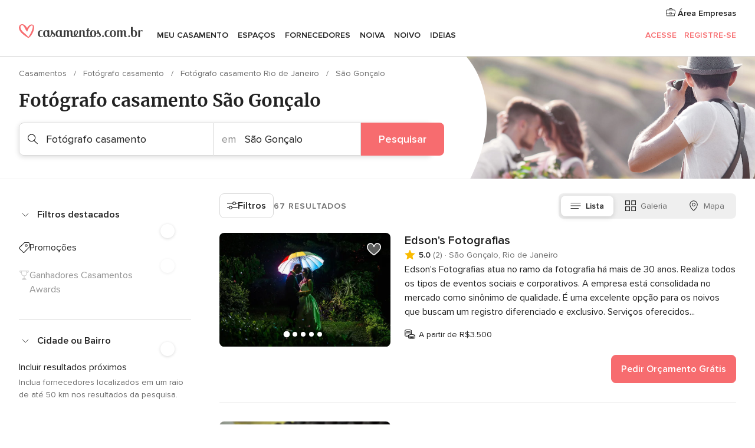

--- FILE ---
content_type: text/html; charset=UTF-8
request_url: https://www.casamentos.com.br/fotografo-casamento/rio-de-janeiro/sao-goncalo
body_size: 58697
content:
<!DOCTYPE html>
<html lang="pt-BR" prefix="og: http://ogp.me/ns#">
<head>
<meta http-equiv="Content-Type" content="text/html; charset=utf-8">
<title>Os 10 melhores FOTÓGRAFOS DE CASAMENTO em São Gonçalo</title>
<meta name="description" content="Guia de fotógrafos de casamentos em São Gonçalo: confie nos melhores fotógrafos profissionais e especialistas em casamentos. Consulte os preços e ofertas para a desejada cobertura fotográfica.">
<meta name="keywords" content="Fotógrafo casamento São Gonçalo, Fotógrafo casamento em São Gonçalo, Fotógrafo casamento casamentos São Gonçalo, Fotógrafo casamento casamento São Gonçalo">
<meta name="robots" content="all">
<meta name="distribution" content="global">
<meta name="rating" content="general">
<meta name="pbdate" content="20:13:28 31/01/2026">
<link rel="next" href="https://www.casamentos.com.br/fotografo-casamento/rio-de-janeiro/sao-goncalo--2">
<link rel="canonical" href="https://www.casamentos.com.br/fotografo-casamento/rio-de-janeiro/sao-goncalo">
<link rel="alternate" href="android-app://br.com.casamentos.launcher/casamentoscombr/m.casamentos.com.br/fotografo-casamento/rio-de-janeiro/sao-goncalo">
<meta name="viewport" content="width=device-width, initial-scale=1.0">
<meta name="apple-custom-itunes-app" content="app-id=606927319">
<meta name="apple-itunes-app" content="app-id=606927319, app-argument=https://app.appsflyer.com/id606927319?pid=WP-iOS-BR&c=WP-BR-LANDINGS&s=br">
<meta name="google-play-app" content="app-id=br.com.casamentos.launcher">
<link rel="shortcut icon" href="https://www.casamentos.com.br/mobile/assets/img/favicon/favicon.png">
<meta property="fb:pages" content="341038349318007" />
<meta property="fb:app_id" content="264763526957660" />
<meta property="og:type" content="website" />
<meta property="og:title" content="Encontre tudo o que precisa para o seu casamento" />
<meta property="og:description" content="Porque sabemos as expectativas para o seu casamento. E queremos ajudar a organizar e fazer que seja o momento mais feliz da sua vida. " />
<meta property="og:image" content="https://cdn1.casamentos.com.br/assets/img/directory/headings/bg_directory-hero-fotografos.jpg">
<meta property="og:image:secure_url" content="https://cdn1.casamentos.com.br/assets/img/directory/headings/bg_directory-hero-fotografos.jpg">
<meta property="og:image:alt" content="Encontre tudo o que precisa para o seu casamento">
<meta property="og:url" content="https://www.casamentos.com.br/fotografo-casamento/rio-de-janeiro/sao-goncalo" />
<meta name="twitter:card" content="summary_large_image" />
<link rel="stylesheet" href="https://www.casamentos.com.br/builds/desktop/css/symfnw-BR60-1-20260130-002-0_www_m_/WebBundleResponsiveMarketplaceListingBodas.css">
<script>
var internalTrackingService = internalTrackingService || {
triggerSubmit : function() {},
triggerAbandon : function() {},
loaded : false
};
</script>
<script type="text/javascript">
function getCookie (name) {var b = document.cookie.match('(^|;)\\s*' + name + '\\s*=\\s*([^;]+)'); return b ? unescape(b.pop()) : null}
function overrideOneTrustGeo () {
const otgeoCookie = getCookie('otgeo') || '';
const regexp = /^([A-Za-z]+)(?:,([A-Za-z]+))?$/g;
const matches = [...otgeoCookie.matchAll(regexp)][0];
if (matches) {
const countryCode = matches[1];
const stateCode = matches[2];
const geolocationResponse = {
countryCode
};
if (stateCode) {
geolocationResponse.stateCode = stateCode;
}
return {
geolocationResponse
};
}
}
var OneTrust = overrideOneTrustGeo() || undefined;
</script>
<span class="ot-sdk-show-settings" style="display: none"></span>
<script src="https://cdn.cookielaw.org/scripttemplates/otSDKStub.js" data-language="pt-BR" data-domain-script="3b107903-1552-4fe8-b07b-ad48067f309c" data-ignore-ga='true' defer></script>
<script>var isCountryCookiesActiveByDefault=true,CONSENT_ANALYTICS_GROUP="C0002",CONSENT_PERSONALIZATION_GROUP="C0003",CONSENT_TARGETED_ADVERTISING_GROUP="C0004",CONSENT_SOCIAL_MEDIA_GROUP="C0005",cookieConsentContent='',hideCookieConsentLayer= '', OptanonAlertBoxClosed='';hideCookieConsentLayer=getCookie('hideCookieConsentLayer');OptanonAlertBoxClosed=getCookie('OptanonAlertBoxClosed');if(hideCookieConsentLayer==="1"||Boolean(OptanonAlertBoxClosed)){cookieConsentContent=queryStringToJSON(getCookie('OptanonConsent')||'');}function getCookie(e){var o=document.cookie.match("(^|;)\\s*"+e+"\\s*=\\s*([^;]+)");return o?unescape(o.pop()):null}function queryStringToJSON(e){var o=e.split("&"),t={};return o.forEach(function(e){e=e.split("="),t[e[0]]=decodeURIComponent(e[1]||"")}),JSON.parse(JSON.stringify(t))}function isCookieGroupAllowed(e){var o=cookieConsentContent.groups;if("string"!=typeof o){if(!isCountryCookiesActiveByDefault && e===CONSENT_ANALYTICS_GROUP && getCookie('hideCookieConsentLayer')==="1"){return true}return isCountryCookiesActiveByDefault;}for(var t=o.split(","),n=0;n<t.length;n++)if(t[n].indexOf(e,0)>=0)return"1"===t[n].split(":")[1];return!1}function userHasAcceptedTheCookies(){var e=document.getElementsByTagName("body")[0],o=document.createEvent("HTMLEvents");cookieConsentContent=queryStringToJSON(getCookie("OptanonConsent")||""),!0===isCookieGroupAllowed(CONSENT_ANALYTICS_GROUP)&&(o.initEvent("analyticsCookiesHasBeenAccepted",!0,!1),e.dispatchEvent(o)),!0===isCookieGroupAllowed(CONSENT_PERSONALIZATION_GROUP)&&(o.initEvent("personalizationCookiesHasBeenAccepted",!0,!1),e.dispatchEvent(o)),!0===isCookieGroupAllowed(CONSENT_TARGETED_ADVERTISING_GROUP)&&(o.initEvent("targetedAdvertisingCookiesHasBeenAccepted",!0,!1),e.dispatchEvent(o)),!0===isCookieGroupAllowed(CONSENT_SOCIAL_MEDIA_GROUP)&&(o.initEvent("socialMediaAdvertisingCookiesHasBeenAccepted",!0,!1),e.dispatchEvent(o))}</script>
<script>
document.getElementsByTagName('body')[0].addEventListener('oneTrustLoaded', function () {
if (OneTrust.GetDomainData()?.ConsentModel?.Name === 'notice only') {
const cookiePolicyLinkSelector = document.querySelectorAll('.ot-sdk-show-settings')
cookiePolicyLinkSelector.forEach((selector) => {
selector.style.display = 'none'
})
}
})
</script>
<script>
function CMP() {
var body = document.getElementsByTagName('body')[0];
var event = document.createEvent('HTMLEvents');
var callbackIAB = (tcData, success) => {
if (success && (tcData.eventStatus === 'tcloaded' || tcData.eventStatus === 'useractioncomplete')) {
window.__tcfapi('removeEventListener', 2, () => {
}, callbackIAB);
if ((typeof window.Optanon !== "undefined" &&
!window.Optanon.GetDomainData().IsIABEnabled) ||
(tcData.gdprApplies &&
typeof window.Optanon !== "undefined" &&
window.Optanon.GetDomainData().IsIABEnabled &&
getCookie('OptanonAlertBoxClosed'))) {
userHasAcceptedTheCookies();
}
if (isCookieGroupAllowed(CONSENT_ANALYTICS_GROUP) !== true) {
event.initEvent('analyticsCookiesHasBeenDenied', true, false);
body.dispatchEvent(event);
}
if (isCookieGroupAllowed(CONSENT_TARGETED_ADVERTISING_GROUP) !== true) {
event.initEvent('targetedAdvertisingCookiesHasBeenDenied', true, false);
body.dispatchEvent(event);
}
if (tcData.gdprApplies && typeof window.Optanon !== "undefined" && window.Optanon.GetDomainData().IsIABEnabled) {
event.initEvent('IABTcDataReady', true, false);
body.dispatchEvent(event);
} else {
event.initEvent('nonIABCountryDataReady', true, false);
body.dispatchEvent(event);
}
}
}
var cnt = 0;
var consentSetInterval = setInterval(function () {
cnt += 1;
if (cnt === 600) {
userHasAcceptedTheCookies();
clearInterval(consentSetInterval);
}
if (typeof window.Optanon !== "undefined" && !window.Optanon.GetDomainData().IsIABEnabled) {
clearInterval(consentSetInterval);
userHasAcceptedTheCookies();
event.initEvent('oneTrustLoaded', true, false);
body.dispatchEvent(event);
event.initEvent('nonIABCountryDataReady', true, false);
body.dispatchEvent(event);
}
if (typeof window.__tcfapi !== "undefined") {
event.initEvent('oneTrustLoaded', true, false);
body.dispatchEvent(event);
clearInterval(consentSetInterval);
window.__tcfapi('addEventListener', 2, callbackIAB);
}
});
}
function OptanonWrapper() {
CMP();
}
</script>
</head><body>
<script>
var gtagScript = function() { var s = document.createElement("script"), el = document.getElementsByTagName("script")[0]; s.defer = true;
s.src = "https://www.googletagmanager.com/gtag/js?id=G-VG5HD4L7E2";
el.parentNode.insertBefore(s, el);}
window.dataLayer = window.dataLayer || [];
const analyticsGroupOpt = isCookieGroupAllowed(CONSENT_ANALYTICS_GROUP) === true;
const targetedAdsOpt = isCookieGroupAllowed(CONSENT_TARGETED_ADVERTISING_GROUP) === true;
const personalizationOpt = isCookieGroupAllowed(CONSENT_PERSONALIZATION_GROUP) === true;
window['gtag_enable_tcf_support'] = true;
document.getElementsByTagName('body')[0].addEventListener('oneTrustLoaded', function () {
gtagScript();
});
function gtag(){dataLayer.push(arguments);}
gtag('js', new Date());
gtag('consent', 'default', {
'analytics_storage': analyticsGroupOpt ? 'granted' : 'denied',
'ad_storage': targetedAdsOpt ? 'granted' : 'denied',
'ad_user_data': targetedAdsOpt ? 'granted' : 'denied',
'ad_user_personalization': targetedAdsOpt ? 'granted' : 'denied',
'functionality_storage': targetedAdsOpt ? 'granted' : 'denied',
'personalization_storage': personalizationOpt ? 'granted' : 'denied',
'security_storage': 'granted'
});
gtag('set', 'ads_data_redaction', !analyticsGroupOpt);
gtag('set', 'allow_ad_personalization_signals', analyticsGroupOpt);
gtag('set', 'allow_google_signals', analyticsGroupOpt);
gtag('set', 'allow_interest_groups', analyticsGroupOpt);
gtag('config', 'G-VG5HD4L7E2', { groups: 'analytics', 'send_page_view': false });
gtag('config', 'AW-964046969', { groups: 'adwords' });
</script>

<div id="app-apps-download-banner" class="branch-banner-placeholder branchBannerPlaceholder"></div>

<a class="layoutSkipMain" href="#layoutMain">Saltar para o conteúdo principal</a>
<header class="layoutHeader">
<span class="layoutHeader__hamburger app-header-menu-toggle">
<i class="svgIcon app-svg-async svgIcon__list-menu "   data-name="_common/list-menu" data-svg="https://cdn1.casamentos.com.br/assets/svg/optimized/_common/list-menu.svg" data-svg-lazyload="1"></i></span>
<a class="layoutHeader__logoAnchor app-analytics-event-click"
href="https://www.casamentos.com.br/">
<img src="https://www.casamentos.com.br/assets/img/logos/gen_logoHeader.svg"   alt="Casamentos"  width="228" height="25"   >
</a>
<nav class="layoutHeader__nav app-header-nav">
<ul class="layoutNavMenu app-header-list">
<li class="layoutNavMenu__header">
<i class="svgIcon app-svg-async svgIcon__close layoutNavMenu__itemClose app-header-menu-toggle"   data-name="_common/close" data-svg="https://cdn1.casamentos.com.br/assets/svg/optimized/_common/close.svg" data-svg-lazyload="1"></i>        </li>
<li class="layoutNavMenu__item app-header-menu-item-openSection layoutNavMenu__item--my_wedding ">
<a href="https://www.casamentos.com.br/organizador-casamento"
class="layoutNavMenu__anchor app-header-menu-itemAnchor app-analytics-track-event-click "
data-tracking-section="header" data-tracking-category="Navigation" data-tracking-category-authed="1"
data-tracking-dt="tools"                >
Meu casamento                </a>
<i class="svgIcon app-svg-async svgIcon__angleRightBlood layoutNavMenu__anchorArrow"   data-name="_common/angleRightBlood" data-svg="https://cdn1.casamentos.com.br/assets/svg/optimized/_common/angleRightBlood.svg" data-svg-lazyload="1"></i>
<div class="layoutNavMenuTab app-header-menu-itemDropdown">
<div class="layoutNavMenuTab__layout">
<div class="layoutNavMenuTab__header">
<i class="svgIcon app-svg-async svgIcon__angleLeftBlood layoutNavMenuTab__icon app-header-menu-item-closeSection"   data-name="_common/angleLeftBlood" data-svg="https://cdn1.casamentos.com.br/assets/svg/optimized/_common/angleLeftBlood.svg" data-svg-lazyload="1"></i>    <a class="layoutNavMenuTab__title" href="https://www.casamentos.com.br/organizador-casamento">
Meu casamento    </a>
<i class="svgIcon app-svg-async svgIcon__close layoutNavMenuTab__iconClose app-header-menu-toggle"   data-name="_common/close" data-svg="https://cdn1.casamentos.com.br/assets/svg/optimized/_common/close.svg" data-svg-lazyload="1"></i></div>
<div class="layoutNavMenuTabMyWedding">
<div class="layoutNavMenuTabMyWeddingList">
<a class="layoutNavMenuTabMyWedding__title" href="https://www.casamentos.com.br/organizador-casamento">
Meu organizador de casamento        </a>
<ul class="layoutNavMenuTabMyWeddingList__content ">
<li class="layoutNavMenuTabMyWeddingList__item layoutNavMenuTabMyWeddingList__item--viewAll">
<a href="https://www.casamentos.com.br/organizador-casamento">Ver tudo</a>
</li>
<li class="layoutNavMenuTabMyWeddingList__item "
>
<a href="https://www.casamentos.com.br/agenda-tarefas-casamento">
<i class="svgIcon app-svg-async svgIcon__checklist layoutNavMenuTabMyWeddingList__itemIcon"   data-name="tools/categories/checklist" data-svg="https://cdn1.casamentos.com.br/assets/svg/optimized/tools/categories/checklist.svg" data-svg-lazyload="1"></i>                        Agenda                    </a>
</li>
<li class="layoutNavMenuTabMyWeddingList__item "
>
<a href="https://www.casamentos.com.br/gestor-convidados-casamento">
<i class="svgIcon app-svg-async svgIcon__guests layoutNavMenuTabMyWeddingList__itemIcon"   data-name="tools/categories/guests" data-svg="https://cdn1.casamentos.com.br/assets/svg/optimized/tools/categories/guests.svg" data-svg-lazyload="1"></i>                        Convidados                    </a>
</li>
<li class="layoutNavMenuTabMyWeddingList__item "
>
<a href="https://www.casamentos.com.br/organizador-mesas-casamento">
<i class="svgIcon app-svg-async svgIcon__tables layoutNavMenuTabMyWeddingList__itemIcon"   data-name="tools/categories/tables" data-svg="https://cdn1.casamentos.com.br/assets/svg/optimized/tools/categories/tables.svg" data-svg-lazyload="1"></i>                        Mesas                    </a>
</li>
<li class="layoutNavMenuTabMyWeddingList__item "
>
<a href="https://www.casamentos.com.br/orcamento-casamento">
<i class="svgIcon app-svg-async svgIcon__budget layoutNavMenuTabMyWeddingList__itemIcon"   data-name="tools/categories/budget" data-svg="https://cdn1.casamentos.com.br/assets/svg/optimized/tools/categories/budget.svg" data-svg-lazyload="1"></i>                        Orçamentador                    </a>
</li>
<li class="layoutNavMenuTabMyWeddingList__item "
>
<a href="https://www.casamentos.com.br/meus-fornecedores-casamento">
<i class="svgIcon app-svg-async svgIcon__vendors layoutNavMenuTabMyWeddingList__itemIcon"   data-name="tools/categories/vendors" data-svg="https://cdn1.casamentos.com.br/assets/svg/optimized/tools/categories/vendors.svg" data-svg-lazyload="1"></i>                        Fornecedores                    </a>
</li>
<li class="layoutNavMenuTabMyWeddingList__item "
>
<a href="https://www.casamentos.com.br/website/index.php?actionReferrer=8">
<i class="svgIcon app-svg-async svgIcon__website layoutNavMenuTabMyWeddingList__itemIcon"   data-name="tools/categories/website" data-svg="https://cdn1.casamentos.com.br/assets/svg/optimized/tools/categories/website.svg" data-svg-lazyload="1"></i>                        Site de Casamento                    </a>
</li>
</ul>
</div>
<div class="layoutNavMenuTabMyWeddingBanners">
<div class="layoutNavMenuBannerBox app-header-menu-banner app-link "
data-href="https://www.casamentos.com.br/app-casamentos"
>
<div class="layoutNavMenuBannerBox__content">
<p class="layoutNavMenuBannerBox__title">Faça download do aplicativo</p>
<span class="layoutNavMenuBannerBox__subtitle">Organize o seu casamento onde e quando quiser</span>
</div>
<img data-src="https://www.casamentos.com.br/assets/img/logos/square-icon.svg"  class="lazyload layoutNavMenuBannerBox__icon" alt="Ícone do app"  width="60" height="60"  >
</div>
<div class="layoutNavMenuBannerBox app-header-menu-banner app-link "
data-href="https://www.casamentos.com.br/album-casamento-wedshoots"
>
<div class="layoutNavMenuBannerBox__content">
<a class="layoutNavMenuBannerBox__title" href="https://www.casamentos.com.br/album-casamento-wedshoots">Wedshoots</a>
<span class="layoutNavMenuBannerBox__subtitle">Todas as fotos de seus convidados em um álbum</span>
</div>
<img data-src="https://www.casamentos.com.br/assets/img/wedshoots/ico_wedshoots.svg"  class="lazyload layoutNavMenuBannerBox__icon" alt="Ícone do Wedshoots"  width="60" height="60"  >
</div>
</div>
</div>    </div>
</div>
</li>
<li class="layoutNavMenu__item app-header-menu-item-openSection layoutNavMenu__item--venues ">
<a href="https://www.casamentos.com.br/espaco-casamento"
class="layoutNavMenu__anchor app-header-menu-itemAnchor app-analytics-track-event-click "
data-tracking-section="header" data-tracking-category="Navigation" data-tracking-category-authed="1"
data-tracking-dt="venues"                >
Espaços                </a>
<i class="svgIcon app-svg-async svgIcon__angleRightBlood layoutNavMenu__anchorArrow"   data-name="_common/angleRightBlood" data-svg="https://cdn1.casamentos.com.br/assets/svg/optimized/_common/angleRightBlood.svg" data-svg-lazyload="1"></i>
<div class="layoutNavMenuTab app-header-menu-itemDropdown">
<div class="layoutNavMenuTab__layout">
<div class="layoutNavMenuTab__header">
<i class="svgIcon app-svg-async svgIcon__angleLeftBlood layoutNavMenuTab__icon app-header-menu-item-closeSection"   data-name="_common/angleLeftBlood" data-svg="https://cdn1.casamentos.com.br/assets/svg/optimized/_common/angleLeftBlood.svg" data-svg-lazyload="1"></i>    <a class="layoutNavMenuTab__title" href="https://www.casamentos.com.br/espaco-casamento">
Espaços    </a>
<i class="svgIcon app-svg-async svgIcon__close layoutNavMenuTab__iconClose app-header-menu-toggle"   data-name="_common/close" data-svg="https://cdn1.casamentos.com.br/assets/svg/optimized/_common/close.svg" data-svg-lazyload="1"></i></div>
<div class="layoutNavMenuTabVenues">
<div class="layoutNavMenuTabVenues__categories">
<div class="layoutNavMenuTabVenuesList">
<a class="layoutNavMenuTabVenues__title"
href="https://www.casamentos.com.br/espaco-casamento">
Espaço casamento            </a>
<ul class="layoutNavMenuTabVenuesList__content">
<li class="layoutNavMenuTabVenuesList__item layoutNavMenuTabVenuesList__item--viewAll">
<a href="https://www.casamentos.com.br/espaco-casamento">Ver tudo</a>
</li>
<li class="layoutNavMenuTabVenuesList__item">
<a href="https://www.casamentos.com.br/fazenda-casamento">
Fazenda casamento                        </a>
</li>
<li class="layoutNavMenuTabVenuesList__item">
<a href="https://www.casamentos.com.br/chacara-casamento">
Chácara casamento                        </a>
</li>
<li class="layoutNavMenuTabVenuesList__item">
<a href="https://www.casamentos.com.br/hotel-casamento">
Hotel casamento                        </a>
</li>
<li class="layoutNavMenuTabVenuesList__item">
<a href="https://www.casamentos.com.br/restaurante-casamento">
Restaurante casamento                        </a>
</li>
<li class="layoutNavMenuTabVenuesList__item">
<a href="https://www.casamentos.com.br/salao-casamento">
Salão casamento                        </a>
</li>
<li class="layoutNavMenuTabVenuesList__item">
<a href="https://www.casamentos.com.br/sitio-casamento">
Sítio casamento                        </a>
</li>
<li class="layoutNavMenuTabVenuesList__item">
<a href="https://www.casamentos.com.br/casa-para-casamento">
Casa para casamento                        </a>
</li>
<li class="layoutNavMenuTabVenuesList__item">
<a href="https://www.casamentos.com.br/casamentos-na-praia">
Casamentos na praia                        </a>
</li>
<li class="layoutNavMenuTabVenuesList__item">
<a href="https://www.casamentos.com.br/espacos-exclusivos">
Espaços exclusivos                        </a>
</li>
<li class="layoutNavMenuTabVenuesList__item layoutNavMenuTabVenuesList__item--highlight">
<a href="https://www.casamentos.com.br/promocoes/espaco-casamento">
Promoções                        </a>
</li>
</ul>
</div>
</div>
<div class="layoutNavMenuTabVenuesBanners">
<div class="layoutNavMenuBannerBox app-header-menu-banner app-link app-analytics-track-event-click"
data-href="https://www.casamentos.com.br/destination-wedding"
data-tracking-section=header_venues                      data-tracking-category=Navigation                      data-tracking-dt=destination_weddings         >
<div class="layoutNavMenuBannerBox__content">
<p class="layoutNavMenuBannerBox__title">Destination Weddings</p>
<span class="layoutNavMenuBannerBox__subtitle">Seu casamento em um lugar paradisíaco.</span>
</div>
<img class="svgIcon svgIcon__plane_destination layoutNavMenuBannerBox__icon lazyload" data-src="https://cdn1.casamentos.com.br/assets/svg/original/illustration/plane_destination.svg"  alt="illustration plane destination" width="56" height="56" >    </div>
</div>
</div>
</div>
</div>
</li>
<li class="layoutNavMenu__item app-header-menu-item-openSection layoutNavMenu__item--vendors ">
<a href="https://www.casamentos.com.br/fornecedores"
class="layoutNavMenu__anchor app-header-menu-itemAnchor app-analytics-track-event-click "
data-tracking-section="header" data-tracking-category="Navigation" data-tracking-category-authed="1"
data-tracking-dt="vendors"                >
Fornecedores                </a>
<i class="svgIcon app-svg-async svgIcon__angleRightBlood layoutNavMenu__anchorArrow"   data-name="_common/angleRightBlood" data-svg="https://cdn1.casamentos.com.br/assets/svg/optimized/_common/angleRightBlood.svg" data-svg-lazyload="1"></i>
<div class="layoutNavMenuTab app-header-menu-itemDropdown">
<div class="layoutNavMenuTab__layout">
<div class="layoutNavMenuTab__header">
<i class="svgIcon app-svg-async svgIcon__angleLeftBlood layoutNavMenuTab__icon app-header-menu-item-closeSection"   data-name="_common/angleLeftBlood" data-svg="https://cdn1.casamentos.com.br/assets/svg/optimized/_common/angleLeftBlood.svg" data-svg-lazyload="1"></i>    <a class="layoutNavMenuTab__title" href="https://www.casamentos.com.br/fornecedores">
Fornecedores    </a>
<i class="svgIcon app-svg-async svgIcon__close layoutNavMenuTab__iconClose app-header-menu-toggle"   data-name="_common/close" data-svg="https://cdn1.casamentos.com.br/assets/svg/optimized/_common/close.svg" data-svg-lazyload="1"></i></div>
<div class="layoutNavMenuTabVendors">
<div class="layoutNavMenuTabVendors__content">
<div class="layoutNavMenuTabVendorsList">
<a class="layoutNavMenuTabVendors__title" href="https://www.casamentos.com.br/fornecedores">
Comece a contratar seus fornecedores            </a>
<ul class="layoutNavMenuTabVendorsList__content">
<li class="layoutNavMenuTabVendorsList__item layoutNavMenuTabVendorsList__item--viewAll">
<a href="https://www.casamentos.com.br/fornecedores">Ver tudo</a>
</li>
<li class="layoutNavMenuTabVendorsList__item">
<i class="svgIcon app-svg-async svgIcon__categPhoto layoutNavMenuTabVendorsList__itemIcon"   data-name="vendors/categories/categPhoto" data-svg="https://cdn1.casamentos.com.br/assets/svg/optimized/vendors/categories/categPhoto.svg" data-svg-lazyload="1"></i>                        <a href="https://www.casamentos.com.br/fotografo-casamento">
Fotógrafo casamento                        </a>
</li>
<li class="layoutNavMenuTabVendorsList__item">
<i class="svgIcon app-svg-async svgIcon__categVideo layoutNavMenuTabVendorsList__itemIcon"   data-name="vendors/categories/categVideo" data-svg="https://cdn1.casamentos.com.br/assets/svg/optimized/vendors/categories/categVideo.svg" data-svg-lazyload="1"></i>                        <a href="https://www.casamentos.com.br/filmagem-casamento">
Filmagem casamento                        </a>
</li>
<li class="layoutNavMenuTabVendorsList__item">
<i class="svgIcon app-svg-async svgIcon__categMusic layoutNavMenuTabVendorsList__itemIcon"   data-name="vendors/categories/categMusic" data-svg="https://cdn1.casamentos.com.br/assets/svg/optimized/vendors/categories/categMusic.svg" data-svg-lazyload="1"></i>                        <a href="https://www.casamentos.com.br/musica-de-casamento">
Música de casamento                        </a>
</li>
<li class="layoutNavMenuTabVendorsList__item">
<i class="svgIcon app-svg-async svgIcon__categCatering layoutNavMenuTabVendorsList__itemIcon"   data-name="vendors/categories/categCatering" data-svg="https://cdn1.casamentos.com.br/assets/svg/optimized/vendors/categories/categCatering.svg" data-svg-lazyload="1"></i>                        <a href="https://www.casamentos.com.br/buffet-casamento">
Buffet e Gastronomia                        </a>
</li>
<li class="layoutNavMenuTabVendorsList__item">
<i class="svgIcon app-svg-async svgIcon__categRental layoutNavMenuTabVendorsList__itemIcon"   data-name="vendors/categories/categRental" data-svg="https://cdn1.casamentos.com.br/assets/svg/optimized/vendors/categories/categRental.svg" data-svg-lazyload="1"></i>                        <a href="https://www.casamentos.com.br/carros-casamento">
Carros casamento                        </a>
</li>
<li class="layoutNavMenuTabVendorsList__item">
<i class="svgIcon app-svg-async svgIcon__categInvite layoutNavMenuTabVendorsList__itemIcon"   data-name="vendors/categories/categInvite" data-svg="https://cdn1.casamentos.com.br/assets/svg/optimized/vendors/categories/categInvite.svg" data-svg-lazyload="1"></i>                        <a href="https://www.casamentos.com.br/convites-de-casamento">
Convites de casamento                        </a>
</li>
<li class="layoutNavMenuTabVendorsList__item">
<i class="svgIcon app-svg-async svgIcon__categGift layoutNavMenuTabVendorsList__itemIcon"   data-name="vendors/categories/categGift" data-svg="https://cdn1.casamentos.com.br/assets/svg/optimized/vendors/categories/categGift.svg" data-svg-lazyload="1"></i>                        <a href="https://www.casamentos.com.br/lembrancas-de-casamento">
Lembranças de casamento                        </a>
</li>
<li class="layoutNavMenuTabVendorsList__item">
<i class="svgIcon app-svg-async svgIcon__categFlower layoutNavMenuTabVendorsList__itemIcon"   data-name="vendors/categories/categFlower" data-svg="https://cdn1.casamentos.com.br/assets/svg/optimized/vendors/categories/categFlower.svg" data-svg-lazyload="1"></i>                        <a href="https://www.casamentos.com.br/florista-casamento">
Florista casamento                        </a>
</li>
<li class="layoutNavMenuTabVendorsList__item">
<i class="svgIcon app-svg-async svgIcon__categPlanner layoutNavMenuTabVendorsList__itemIcon"   data-name="vendors/categories/categPlanner" data-svg="https://cdn1.casamentos.com.br/assets/svg/optimized/vendors/categories/categPlanner.svg" data-svg-lazyload="1"></i>                        <a href="https://www.casamentos.com.br/cerimonialista">
Cerimonialista                        </a>
</li>
</ul>
</div>
<div class="layoutNavMenuTabVendorsListOthers">
<p class="layoutNavMenuTabVendorsListOthers__subtitle">Outras categorias</p>
<ul class="layoutNavMenuTabVendorsListOthers__container">
<li class="layoutNavMenuTabVendorsListOthers__item">
<a href="https://www.casamentos.com.br/decoracao-casamento">
Decoração casamento                        </a>
</li>
<li class="layoutNavMenuTabVendorsListOthers__item">
<a href="https://www.casamentos.com.br/tendas-casamentos">
Tendas casamentos                        </a>
</li>
<li class="layoutNavMenuTabVendorsListOthers__item">
<a href="https://www.casamentos.com.br/animacao-festa">
Animação festa                        </a>
</li>
<li class="layoutNavMenuTabVendorsListOthers__item">
<a href="https://www.casamentos.com.br/lista-de-casamento">
Lista de casamento                        </a>
</li>
<li class="layoutNavMenuTabVendorsListOthers__item">
<a href="https://www.casamentos.com.br/lua-de-mel">
Lua de mel                        </a>
</li>
<li class="layoutNavMenuTabVendorsListOthers__item">
<a href="https://www.casamentos.com.br/bolo-casamento">
Bolo casamento                        </a>
</li>
<li class="layoutNavMenuTabVendorsListOthers__item">
<a href="https://www.casamentos.com.br/doces-casamento">
Doces casamento                        </a>
</li>
<li class="layoutNavMenuTabVendorsListOthers__item">
<a href="https://www.casamentos.com.br/bebidas-casamento">
Bebidas casamento                        </a>
</li>
<li class="layoutNavMenuTabVendorsListOthers__item">
<a href="https://www.casamentos.com.br/celebrante">
Celebrante                        </a>
</li>
<li class="layoutNavMenuTabVendorsListOthers__item">
<a href="https://www.casamentos.com.br/cabine-de-fotos">
Cabine de fotos                        </a>
</li>
<li class="layoutNavMenuTabVendorsListOthers__deals">
<a href="https://www.casamentos.com.br/promocoes/fornecedores">
Promoções                        </a>
</li>
</ul>
</div>
</div>
<div class="layoutNavMenuTabVendorsBanners">
<div class="layoutNavMenuBannerBox app-header-menu-banner app-link app-analytics-track-event-click"
data-href="https://www.casamentos.com.br/destination-wedding"
data-tracking-section=header_vendors                      data-tracking-category=Navigation                      data-tracking-dt=destination_weddings         >
<div class="layoutNavMenuBannerBox__content">
<p class="layoutNavMenuBannerBox__title">Destination Weddings</p>
<span class="layoutNavMenuBannerBox__subtitle">Seu casamento em um lugar paradisíaco.</span>
</div>
<img class="svgIcon svgIcon__plane_destination layoutNavMenuBannerBox__icon lazyload" data-src="https://cdn1.casamentos.com.br/assets/svg/original/illustration/plane_destination.svg"  alt="illustration plane destination" width="56" height="56" >    </div>
</div>
<div class="layoutNavMenuTabVendorsOtherTabs">
<div class="layoutNavMenuTabVendorsBride">
<p class="layoutNavMenuTabVendorsOtherTabs__subtitle">Noiva</p>
<ul class="layoutNavMenuTabVendorsOtherTabsList">
<li class="layoutNavMenuTabVendorsOtherTabsList__item">
<a href="https://www.casamentos.com.br/atelier-noiva">
Atelier noiva                                </a>
</li>
<li class="layoutNavMenuTabVendorsOtherTabsList__item">
<a href="https://www.casamentos.com.br/lojas-de-noiva">
Lojas de noiva                                </a>
</li>
<li class="layoutNavMenuTabVendorsOtherTabsList__item">
<a href="https://www.casamentos.com.br/acessorios-noivas">
Acessórios noivas                                </a>
</li>
<li class="layoutNavMenuTabVendorsOtherTabsList__item">
<a href="https://www.casamentos.com.br/alianca-casamento">
Aliança casamento                                </a>
</li>
<li class="layoutNavMenuTabVendorsOtherTabsList__item">
<a href="https://www.casamentos.com.br/beleza-noivas">
Beleza noivas                                </a>
</li>
<li class="layoutNavMenuTabVendorsOtherTabsList__item">
<a href="https://www.casamentos.com.br/roupas-para-festa">
Roupas para festa                                </a>
</li>
<li class="layoutNavMenuTabVendorsOtherTabsList__item">
<a href="https://www.casamentos.com.br/trajes-madrinha">
Trajes madrinha                                </a>
</li>
<li class="layoutNavMenuTabVendorsOtherTabsList__item layoutNavMenuTabVendorsOtherTabsList__item--deals">
<a href="https://www.casamentos.com.br/promocoes/noiva">
Promoções                            </a>
</li>
</ul>
</div>
<div class="layoutNavMenuTabVendorsGrooms">
<p class="layoutNavMenuTabVendorsOtherTabs__subtitle">Noivo</p>
<ul class="layoutNavMenuTabVendorsOtherTabsList">
<li class="layoutNavMenuTabVendorsOtherTabsList__item">
<a href="https://www.casamentos.com.br/roupa-noivo">
Roupa noivo                                </a>
</li>
<li class="layoutNavMenuTabVendorsOtherTabsList__item">
<a href="https://www.casamentos.com.br/aluguel-roupa-noivo">
Aluguel roupa noivo                                </a>
</li>
<li class="layoutNavMenuTabVendorsOtherTabsList__item">
<a href="https://www.casamentos.com.br/cuidado-masculino">
Cuidado masculino                                </a>
</li>
<li class="layoutNavMenuTabVendorsOtherTabsList__item layoutNavMenuTabVendorsOtherTabsList__item--deals">
<a href="https://www.casamentos.com.br/promocoes/noivo">
Promoções                            </a>
</li>
</ul>
</div>
</div>
</div>    </div>
</div>
</li>
<li class="layoutNavMenu__item app-header-menu-item-openSection layoutNavMenu__item--brides ">
<a href="https://www.casamentos.com.br/noiva"
class="layoutNavMenu__anchor app-header-menu-itemAnchor app-analytics-track-event-click "
data-tracking-section="header" data-tracking-category="Navigation" data-tracking-category-authed="1"
>
Noiva                </a>
<i class="svgIcon app-svg-async svgIcon__angleRightBlood layoutNavMenu__anchorArrow"   data-name="_common/angleRightBlood" data-svg="https://cdn1.casamentos.com.br/assets/svg/optimized/_common/angleRightBlood.svg" data-svg-lazyload="1"></i>
<div class="layoutNavMenuTab app-header-menu-itemDropdown">
<div class="layoutNavMenuTab__layout">
<div class="layoutNavMenuTab__header">
<i class="svgIcon app-svg-async svgIcon__angleLeftBlood layoutNavMenuTab__icon app-header-menu-item-closeSection"   data-name="_common/angleLeftBlood" data-svg="https://cdn1.casamentos.com.br/assets/svg/optimized/_common/angleLeftBlood.svg" data-svg-lazyload="1"></i>    <a class="layoutNavMenuTab__title" href="https://www.casamentos.com.br/noiva">
Noivas    </a>
<i class="svgIcon app-svg-async svgIcon__close layoutNavMenuTab__iconClose app-header-menu-toggle"   data-name="_common/close" data-svg="https://cdn1.casamentos.com.br/assets/svg/optimized/_common/close.svg" data-svg-lazyload="1"></i></div>
<div class="layoutNavMenuTabBridesGrooms">
<div class="layoutNavMenuTabBridesGroomsList">
<a class="layoutNavMenuTabBridesGrooms__title" href="https://www.casamentos.com.br/noiva">
Noivas        </a>
<ul class="layoutNavMenuTabBridesGroomsList__content">
<li class="layoutNavMenuTabBridesGroomsList__item layoutNavMenuTabBridesGroomsList__item--viewAll">
<a href="https://www.casamentos.com.br/noiva">Ver tudo</a>
</li>
<li class="layoutNavMenuTabBridesGroomsList__item">
<a href="https://www.casamentos.com.br/atelier-noiva">
Atelier noiva                    </a>
</li>
<li class="layoutNavMenuTabBridesGroomsList__item">
<a href="https://www.casamentos.com.br/lojas-de-noiva">
Lojas de noiva                    </a>
</li>
<li class="layoutNavMenuTabBridesGroomsList__item">
<a href="https://www.casamentos.com.br/acessorios-noivas">
Acessórios noivas                    </a>
</li>
<li class="layoutNavMenuTabBridesGroomsList__item">
<a href="https://www.casamentos.com.br/alianca-casamento">
Aliança casamento                    </a>
</li>
<li class="layoutNavMenuTabBridesGroomsList__item">
<a href="https://www.casamentos.com.br/beleza-noivas">
Beleza noivas                    </a>
</li>
<li class="layoutNavMenuTabBridesGroomsList__item">
<a href="https://www.casamentos.com.br/roupas-para-festa">
Roupas para festa                    </a>
</li>
<li class="layoutNavMenuTabBridesGroomsList__item">
<a href="https://www.casamentos.com.br/trajes-madrinha">
Trajes madrinha                    </a>
</li>
<li class="layoutNavMenuTabBridesGroomsList__item layoutNavMenuTabBridesGroomsList__item--highlight">
<a href="https://www.casamentos.com.br/promocoes/noiva">
Promoções                </a>
</li>
</ul>
</div>
</div>    </div>
</div>
</li>
<li class="layoutNavMenu__item app-header-menu-item-openSection layoutNavMenu__item--grooms ">
<a href="https://www.casamentos.com.br/noivo"
class="layoutNavMenu__anchor app-header-menu-itemAnchor app-analytics-track-event-click "
data-tracking-section="header" data-tracking-category="Navigation" data-tracking-category-authed="1"
>
Noivo                </a>
<i class="svgIcon app-svg-async svgIcon__angleRightBlood layoutNavMenu__anchorArrow"   data-name="_common/angleRightBlood" data-svg="https://cdn1.casamentos.com.br/assets/svg/optimized/_common/angleRightBlood.svg" data-svg-lazyload="1"></i>
<div class="layoutNavMenuTab app-header-menu-itemDropdown">
<div class="layoutNavMenuTab__layout">
<div class="layoutNavMenuTab__header">
<i class="svgIcon app-svg-async svgIcon__angleLeftBlood layoutNavMenuTab__icon app-header-menu-item-closeSection"   data-name="_common/angleLeftBlood" data-svg="https://cdn1.casamentos.com.br/assets/svg/optimized/_common/angleLeftBlood.svg" data-svg-lazyload="1"></i>    <a class="layoutNavMenuTab__title" href="https://www.casamentos.com.br/noivo">
Casais    </a>
<i class="svgIcon app-svg-async svgIcon__close layoutNavMenuTab__iconClose app-header-menu-toggle"   data-name="_common/close" data-svg="https://cdn1.casamentos.com.br/assets/svg/optimized/_common/close.svg" data-svg-lazyload="1"></i></div>
<div class="layoutNavMenuTabBridesGrooms">
<div class="layoutNavMenuTabBridesGroomsList">
<a class="layoutNavMenuTabBridesGrooms__title" href="https://www.casamentos.com.br/noivo">
Casais        </a>
<ul class="layoutNavMenuTabBridesGroomsList__content">
<li class="layoutNavMenuTabBridesGroomsList__item layoutNavMenuTabBridesGroomsList__item--viewAll">
<a href="https://www.casamentos.com.br/noivo">Ver tudo</a>
</li>
<li class="layoutNavMenuTabBridesGroomsList__item">
<a href="https://www.casamentos.com.br/roupa-noivo">
Roupa noivo                    </a>
</li>
<li class="layoutNavMenuTabBridesGroomsList__item">
<a href="https://www.casamentos.com.br/aluguel-roupa-noivo">
Aluguel roupa noivo                    </a>
</li>
<li class="layoutNavMenuTabBridesGroomsList__item">
<a href="https://www.casamentos.com.br/cuidado-masculino">
Cuidado masculino                    </a>
</li>
<li class="layoutNavMenuTabBridesGroomsList__item layoutNavMenuTabBridesGroomsList__item--highlight">
<a href="https://www.casamentos.com.br/promocoes/noivo">
Promoções                </a>
</li>
</ul>
</div>
</div>    </div>
</div>
</li>
<li class="layoutNavMenu__item app-header-menu-item-openSection layoutNavMenu__item--articles ">
<a href="https://www.casamentos.com.br/artigos"
class="layoutNavMenu__anchor app-header-menu-itemAnchor app-analytics-track-event-click "
data-tracking-section="header" data-tracking-category="Navigation" data-tracking-category-authed="1"
data-tracking-dt="ideas"                >
Ideias                </a>
<i class="svgIcon app-svg-async svgIcon__angleRightBlood layoutNavMenu__anchorArrow"   data-name="_common/angleRightBlood" data-svg="https://cdn1.casamentos.com.br/assets/svg/optimized/_common/angleRightBlood.svg" data-svg-lazyload="1"></i>
<div class="layoutNavMenuTab app-header-menu-itemDropdown">
<div class="layoutNavMenuTab__layout">
<div class="layoutNavMenuTab__header">
<i class="svgIcon app-svg-async svgIcon__angleLeftBlood layoutNavMenuTab__icon app-header-menu-item-closeSection"   data-name="_common/angleLeftBlood" data-svg="https://cdn1.casamentos.com.br/assets/svg/optimized/_common/angleLeftBlood.svg" data-svg-lazyload="1"></i>    <a class="layoutNavMenuTab__title" href="https://www.casamentos.com.br/artigos">
Ideias de casamento    </a>
<i class="svgIcon app-svg-async svgIcon__close layoutNavMenuTab__iconClose app-header-menu-toggle"   data-name="_common/close" data-svg="https://cdn1.casamentos.com.br/assets/svg/optimized/_common/close.svg" data-svg-lazyload="1"></i></div>
<div class="layoutNavMenuTabArticles">
<div class="layoutNavMenuTabArticlesList">
<a class="layoutNavMenuTabArticles__title" href="https://www.casamentos.com.br/artigos">
Toda a inspiração e conselhos para seu casamento        </a>
<ul class="layoutNavMenuTabArticlesList__content">
<li class="layoutNavMenuTabArticlesList__item layoutNavMenuTabArticlesList__item--viewAll">
<a href="https://www.casamentos.com.br/artigos">Ver tudo</a>
</li>
<li class="layoutNavMenuTabArticlesList__item">
<a href="https://www.casamentos.com.br/artigos/antes-do-casamento--t1">
Antes do casamento                    </a>
</li>
<li class="layoutNavMenuTabArticlesList__item">
<a href="https://www.casamentos.com.br/artigos/a-cerimonia-do-casamento--t2">
A cerimônia do casamento                    </a>
</li>
<li class="layoutNavMenuTabArticlesList__item">
<a href="https://www.casamentos.com.br/artigos/a-recepcao--t3">
A recepção                    </a>
</li>
<li class="layoutNavMenuTabArticlesList__item">
<a href="https://www.casamentos.com.br/artigos/os-servicos-para-seu-casamento--t4">
Os serviços para seu casamento                    </a>
</li>
<li class="layoutNavMenuTabArticlesList__item">
<a href="https://www.casamentos.com.br/artigos/moda-nupcial--t5">
Moda nupcial                    </a>
</li>
<li class="layoutNavMenuTabArticlesList__item">
<a href="https://www.casamentos.com.br/artigos/beleza-e-saude--t6">
Beleza e saúde                    </a>
</li>
<li class="layoutNavMenuTabArticlesList__item">
<a href="https://www.casamentos.com.br/artigos/lua-de-mel--t7">
Lua de mel                    </a>
</li>
<li class="layoutNavMenuTabArticlesList__item">
<a href="https://www.casamentos.com.br/artigos/depois-do-casamento--t8">
Depois do casamento                    </a>
</li>
<li class="layoutNavMenuTabArticlesList__item">
<a href="https://www.casamentos.com.br/artigos/faca-voce-mesm@--t60">
Faça você mesm@                    </a>
</li>
<li class="layoutNavMenuTabArticlesList__item">
<a href="https://www.casamentos.com.br/artigos/cronicas-de-casamento--t61">
Crônicas de casamento                    </a>
</li>
</ul>
</div>
<div class="layoutNavMenuTabArticlesBanners">
<div class="layoutNavMenuTabArticlesBannersItem app-header-menu-banner app-link"
data-href="https://www.casamentos.com.br/cronicas-casamento">
<figure class="layoutNavMenuTabArticlesBannersItem__figure">
<img data-src="https://www.casamentos.com.br/assets/img/components/header/tabs/realweddings_banner.jpg" data-srcset="https://www.casamentos.com.br/assets/img/components/header/tabs/realweddings_banner@2x.jpg 2x" class="lazyload layoutNavMenuTabArticlesBannersItem__image" alt="Casamentos reais"  width="304" height="90"  >
<figcaption class="layoutNavMenuTabArticlesBannersItem__content">
<a href="https://www.casamentos.com.br/cronicas-casamento"
title="Casamentos reais"
class="layoutNavMenuTabArticlesBannersItem__title">Casamentos reais</a>
<p class="layoutNavMenuTabArticlesBannersItem__description">
Cada casamento é um mundo e atrás de cada um há sempre uma linda história.            </p>
</figcaption>
</figure>
</div>
<div class="layoutNavMenuTabArticlesBannersItem app-header-menu-banner app-link"
data-href="https://www.casamentos.com.br/lua-mel">
<figure class="layoutNavMenuTabArticlesBannersItem__figure">
<img data-src="https://www.casamentos.com.br/assets/img/components/header/tabs/honeymoons_banner.jpg" data-srcset="https://www.casamentos.com.br/assets/img/components/header/tabs/honeymoons_banner@2x.jpg 2x" class="lazyload layoutNavMenuTabArticlesBannersItem__image" alt="Lua de Mel"  width="304" height="90"  >
<figcaption class="layoutNavMenuTabArticlesBannersItem__content">
<a href="https://www.casamentos.com.br/lua-mel"
title="Lua de Mel"
class="layoutNavMenuTabArticlesBannersItem__title">Lua de Mel</a>
<p class="layoutNavMenuTabArticlesBannersItem__description">
Encontre o destino de sonhos para a sua Lua de Mel.            </p>
</figcaption>
</figure>
</div>
</div>
</div>    </div>
</div>
</li>
<li class="layoutNavMenu__item app-header-menu-item-openSection layoutNavMenu__item--community ">
<a href="https://comunidade.casamentos.com.br/"
class="layoutNavMenu__anchor app-header-menu-itemAnchor app-analytics-track-event-click "
data-tracking-section="header" data-tracking-category="Navigation" data-tracking-category-authed="1"
data-tracking-dt="community"                >
Comunidade                </a>
<i class="svgIcon app-svg-async svgIcon__angleRightBlood layoutNavMenu__anchorArrow"   data-name="_common/angleRightBlood" data-svg="https://cdn1.casamentos.com.br/assets/svg/optimized/_common/angleRightBlood.svg" data-svg-lazyload="1"></i>
<div class="layoutNavMenuTab app-header-menu-itemDropdown">
<div class="layoutNavMenuTab__layout">
<div class="layoutNavMenuTab__header">
<i class="svgIcon app-svg-async svgIcon__angleLeftBlood layoutNavMenuTab__icon app-header-menu-item-closeSection"   data-name="_common/angleLeftBlood" data-svg="https://cdn1.casamentos.com.br/assets/svg/optimized/_common/angleLeftBlood.svg" data-svg-lazyload="1"></i>    <a class="layoutNavMenuTab__title" href="https://comunidade.casamentos.com.br/">
Comunidade    </a>
<i class="svgIcon app-svg-async svgIcon__close layoutNavMenuTab__iconClose app-header-menu-toggle"   data-name="_common/close" data-svg="https://cdn1.casamentos.com.br/assets/svg/optimized/_common/close.svg" data-svg-lazyload="1"></i></div>
<div class="layoutNavMenuTabCommunity">
<div class="layoutNavMenuTabCommunityList">
<a class="layoutNavMenuTabCommunity__title" href="https://comunidade.casamentos.com.br/">
Grupos por temática        </a>
<ul class="layoutNavMenuTabCommunityList__content">
<li class="layoutNavMenuTabCommunityList__item layoutNavMenuTabCommunityList__item--viewAll">
<a href="https://comunidade.casamentos.com.br/">Ver tudo</a>
</li>
<li class="layoutNavMenuTabCommunityList__item">
<a href="https://comunidade.casamentos.com.br/comunidade/forum-antes-do-casamento">
Fórum Antes do casamento                    </a>
</li>
<li class="layoutNavMenuTabCommunityList__item">
<a href="https://comunidade.casamentos.com.br/comunidade/forum-organizar-um-casamento">
Fórum Organizar um casamento                    </a>
</li>
<li class="layoutNavMenuTabCommunityList__item">
<a href="https://comunidade.casamentos.com.br/comunidade/forum-casamentos-com-br">
Fórum Casamentos.com.br                    </a>
</li>
<li class="layoutNavMenuTabCommunityList__item">
<a href="https://comunidade.casamentos.com.br/comunidade/forum-festa">
Fórum Festa                    </a>
</li>
<li class="layoutNavMenuTabCommunityList__item">
<a href="https://comunidade.casamentos.com.br/comunidade/forum-moda-nupcial">
Fórum Moda nupcial                    </a>
</li>
<li class="layoutNavMenuTabCommunityList__item">
<a href="https://comunidade.casamentos.com.br/comunidade/forum-manualidades-para-casamentos">
Fórum DIY                    </a>
</li>
<li class="layoutNavMenuTabCommunityList__item">
<a href="https://comunidade.casamentos.com.br/comunidade/forum-beleza">
Fórum Beleza                    </a>
</li>
<li class="layoutNavMenuTabCommunityList__item">
<a href="https://comunidade.casamentos.com.br/comunidade/forum-cerimonial-nupcial">
Fórum Cerimônia Nupcial                    </a>
</li>
<li class="layoutNavMenuTabCommunityList__item">
<a href="https://comunidade.casamentos.com.br/comunidade/forum-lua-de-mel">
Fórum Lua de mel                    </a>
</li>
<li class="layoutNavMenuTabCommunityList__item">
<a href="https://comunidade.casamentos.com.br/comunidade/forum-vivendo-juntos">
Fórum Vida de casal                    </a>
</li>
<li class="layoutNavMenuTabCommunityList__item">
<a href="https://comunidade.casamentos.com.br/comunidade/forum-recem-casados">
Fórum Recém-casad@s                    </a>
</li>
<li class="layoutNavMenuTabCommunityList__item">
<a href="https://comunidade.casamentos.com.br/comunidade/forum-casamentos-famosos">
Fórum Casamentos Famosos                    </a>
</li>
<li class="layoutNavMenuTabCommunityList__item">
<a href="https://comunidade.casamentos.com.br/comunidade/forum-futuras-mamas">
Fórum Futuras Mamães                    </a>
</li>
<li class="layoutNavMenuTabCommunityList__item">
<a href="https://comunidade.casamentos.com.br/comunidade/forum-suporte">
Fórum Suporte                    </a>
</li>
<li class="layoutNavMenuTabCommunityList__item">
<a href="https://comunidade.casamentos.com.br/comunidade/grupo-jogos-e-testes">
Fórum Jogos e Testes                    </a>
</li>
<li class="layoutNavMenuTabCommunityList__item">
<a href="https://comunidade.casamentos.com.br/comunidade-estado">
Fóruns por Estado                    </a>
</li>
</ul>
</div>
<div class="layoutNavMenuTabCommunityLast">
<p class="layoutNavMenuTabCommunityLast__subtitle app-header-menu-community app-link"
role="link"
tabindex="0" data-href="https://comunidade.casamentos.com.br/">Fique por dentro</p>
<ul class="layoutNavMenuTabCommunityLast__list">
<li>
<a href="https://comunidade.casamentos.com.br/">
Posts                    </a>
</li>
<li>
<a href="https://comunidade.casamentos.com.br/fotos">
Fotos                    </a>
</li>
<li>
<a href="https://comunidade.casamentos.com.br/videos">
Vídeos                    </a>
</li>
<li>
<a href="https://comunidade.casamentos.com.br/membros">
Usuários                    </a>
</li>
</ul>
</div>
</div>    </div>
</div>
</li>
<li class="layoutNavMenu__itemFooter">
<a class="layoutNavMenu__anchorFooter" rel="nofollow" href="https://wedshootsapp.onelink.me/2833772549?pid=WP-Android-BR&amp;c=WP-BR-MOBILE&amp;af_dp=wedshoots%3A%2F%2F">WedShoots</a>
</li>
<li class="layoutNavMenu__itemFooter">
<a class="layoutNavMenu__anchorFooter" rel="nofollow" href="https://casamentoscombr.onelink.me/WF4H?pid=WP-Android-BR&amp;c=WP-BR-MOBILE&amp;af_dp=casamentoscombr%3A%2F%2F">Faça download do aplicativo</a>
</li>
<li class="layoutNavMenu__itemFooter layoutNavMenu__itemFooter--bordered">
<a class="layoutNavMenu__anchorFooter" href="https://www.casamentos.com.br/emp-Acceso.php" rel="nofollow">
Acesso Empresas            </a>
</li>
</ul>
</nav>
<div class="layoutHeader__overlay app-header-menu-toggle app-header-menu-overlay"></div>
<div class="layoutHeader__authArea app-header-auth-area">
<a href="https://www.casamentos.com.br/users-login.php" class="layoutHeader__authNoLoggedAreaMobile" title="Acesso usuários">
<i class="svgIcon app-svg-async svgIcon__user "   data-name="_common/user" data-svg="https://cdn1.casamentos.com.br/assets/svg/optimized/_common/user.svg" data-svg-lazyload="1"></i>    </a>
<div class="layoutHeader__authNoLoggedArea app-header-auth-area">
<a class="layoutHeader__vendorAuth"
rel="nofollow"
href="https://www.casamentos.com.br/emp-Acceso.php">
<i class="svgIcon app-svg-async svgIcon__briefcase layoutHeader__vendorAuthIcon"   data-name="vendors/briefcase" data-svg="https://cdn1.casamentos.com.br/assets/svg/optimized/vendors/briefcase.svg" data-svg-lazyload="1"></i>    Área Empresas</a>
<ul class="layoutNavMenuAuth">
<li class="layoutNavMenuAuth__item">
<a href="https://www.casamentos.com.br/users-login.php"
class="layoutNavMenuAuth__anchor">Acesse </a>
</li>
<li class="layoutNavMenuAuth__item">
<a href="https://www.casamentos.com.br/users-signup.php"
class="layoutNavMenuAuth__anchor">Registre-se</a>
</li>
</ul>    </div>
</div>
</header>
<main id="layoutMain" class="layoutMain">

<nav class="breadcrumb app-breadcrumb   breadcrumb--main ">
<ul class="breadcrumb__list">
<li>
<a  href="https://www.casamentos.com.br/">
Casamentos                    </a>
</li>
<li>
<a  href="https://www.casamentos.com.br/fotografo-casamento">
Fotógrafo casamento                    </a>
</li>
<li>
<a  href="https://www.casamentos.com.br/fotografo-casamento/rio-de-janeiro">
Fotógrafo casamento Rio de Janeiro                    </a>
</li>
<li>
São Gonçalo                            </li>
</ul>
</nav>
<article class="listing listing--listViewExperiment  app-listing">
<div class="app-features-container hidden"
data-multi-category-vendor-recommended=""
data-is-vendor-listing="1"
data-is-vendor-view-enabled="1"
data-is-lead-form-validation-enabled="0"
></div>
<style>
.listingHeading:before { background-image: url(/assets/svg/source/vendors/heading-mask.svg ), url( /assets/img/directory/headings/bg_directory-hero-fotografos.jpg ) ;}
</style>
<header class="listingHeading app-heading
listingHeading__nearByListing">
<h1 class="listingHeading__title">Fotógrafo casamento São Gonçalo</h1>
<div class="listingHeading__searcher app-searcher-tracking">
<form class="searcherOpenModal app-searcher-modal suggestCategory            "
method="get"
role="search"
action="https://www.casamentos.com.br/busc.php">
<input type="hidden" name="id_grupo" value="2">
<input type="hidden" name="id_sector" value="8">
<input type="hidden" name="id_region" value="">
<input type="hidden" name="id_provincia" value="3949">
<input type="hidden" name="id_poblacion" value="1130134">
<input type="hidden" name="id_geozona" value="">
<input type="hidden" name="geoloc" value="0">
<input type="hidden" name="lat">
<input type="hidden" name="long">
<input type="hidden" name="isBrowseByImagesEnabled" value="">
<input type="hidden" name="keyword" value="">
<input type="hidden" name="faqs[]" value="">
<input type="hidden" name="capacityRange[]" value="">
<i class="svgIcon app-svg-async svgIcon__search searcherOpenModal__icon"   data-name="_common/search" data-svg="https://cdn1.casamentos.com.br/assets/svg/optimized/_common/search.svg" data-svg-lazyload="1"></i>        <div class="searcherOpenModal__inputsContainer app-searcher-inputs-container">
<div class="searcherOpenModal__category app-filter-searcher-input">
<input type="hidden"
name="txtStrSearch"
value="Fotógrafo casamento"
data-last-value="Fotógrafo casamento"
/>
<span class="searcherOpenModal__input  app-searcher-category-input-tracking app-searcher-category-input"
data-last-value="Fotógrafo casamento"
>Fotógrafo casamento</span>
</div>
<div class="searcherOpenModal__location app-searcher-location-input">
<input type="hidden"
name="txtLocSearch"
data-last-value="São Gonçalo"
value="São Gonçalo"
/>
<span class="searcherOpenModal__input  app-searcher-location-input-tracking" data-last-value="São Gonçalo">
São Gonçalo            </span>
</div>
</div>
</form>                <form class="searcher app-searcher suggestCategory
app-searcher-simplification"
method="get"
role="search"
action="https://www.casamentos.com.br/busc.php">
<input type="hidden" name="id_grupo" value="2">
<input type="hidden" name="id_sector" value="8">
<input type="hidden" name="id_region" value="">
<input type="hidden" name="id_provincia" value="3949">
<input type="hidden" name="id_poblacion" value="1130134">
<input type="hidden" name="id_geozona" value="">
<input type="hidden" name="geoloc" value="0">
<input type="hidden" name="latitude">
<input type="hidden" name="longitude">
<input type="hidden" name="isBrowseByImagesEnabled" value="">
<input type="hidden" name="keyword" value="">
<input type="hidden" name="faqs[]" value="">
<input type="hidden" name="capacityRange[]" value="">
<div class="searcher__category app-filter-searcher-field ">
<i class="svgIcon app-svg-async svgIcon__search searcher__categoryIcon"   data-name="_common/search" data-svg="https://cdn1.casamentos.com.br/assets/svg/optimized/_common/search.svg" data-svg-lazyload="1"></i>                        <input class="searcher__input app-filter-searcher-input app-searcher-category-input-tracking app-searcher-category-input"
type="text"
value="Fotógrafo casamento"
name="txtStrSearch"
data-last-value="Fotógrafo casamento"
data-placeholder-default="Pesquise por nome ou categoria do fornecedor"
data-placeholder-focused="Pesquise por nome ou categoria do fornecedor"
aria-label="Pesquise por nome ou categoria do fornecedor"
placeholder="Pesquise por nome ou categoria do fornecedor"
autocomplete="off">
<span class="searcher__categoryReset app-searcher-reset-category">
<i class="svgIcon app-svg-async svgIcon__close searcher__categoryResetIcon"   data-name="_common/close" data-svg="https://cdn1.casamentos.com.br/assets/svg/optimized/_common/close.svg" data-svg-lazyload="1"></i>            </span>
<div class="searcher__placeholder app-filter-searcher-list"></div>
</div>
<div class="searcher__location show-searcher-reset">
<span class="searcher__locationFixedText">em</span>
<input class="searcher__input app-searcher-location-input app-searcher-location-input-tracking"
type="text"
data-last-value="São Gonçalo"
data-placeholder-default="Estado"
placeholder="Estado"
data-placeholder-focused="Estado"
aria-label="Estado"
value="São Gonçalo"
name="txtLocSearch"
autocomplete="off">
<span data-href="https://www.casamentos.com.br/busc.php?isClearGeo=1&id_grupo=2&id_sector=8" class="searcher__locationReset app-searcher-reset-location">
<i class="svgIcon app-svg-async svgIcon__close searcher__locationResetIcon"   data-name="_common/close" data-svg="https://cdn1.casamentos.com.br/assets/svg/optimized/_common/close.svg" data-svg-lazyload="1"></i>            </span>
<span class="searcher__locationReset app-searcher-reset-location">
<i class="svgIcon app-svg-async svgIcon__close searcher__locationResetIcon"   data-name="_common/close" data-svg="https://cdn1.casamentos.com.br/assets/svg/optimized/_common/close.svg" data-svg-lazyload="1"></i>        </span>
<div class="searcher__placeholder app-searcher-location-placeholder"></div>
</div>
<button type="submit" class="searcher__submit app-searcher-submit-tracking app-searcher-submit-button">
Pesquisar                </button>
</form>                    </div>
</header>
<div class="filterButtonBar app-listing-top-filters-bar-container"></div>
<aside class="sidebar app-vendor-listing-sidebar">
<div class="app-outdoor-space-banner-wrapper-aside outdoorBannerWrapperAside">

    <div class="app-outdoor-space-banner"></div>
        </div>
<section id="topbar-filters-menu" class="listingFilters app-listing-filters-wrapper listingFilters__list_view  " role="navigation">
<div class="listingFilters__content ">
<div class="listingFilters__contentHeader">
<span>Filtrar</span>
<button class="app-filter-menu-close">
<i class="svgIcon app-svg-async svgIcon__close listingFilters__contentHeaderClose"   data-name="_common/close" data-svg="https://cdn1.casamentos.com.br/assets/svg/optimized/_common/close.svg" data-svg-lazyload="1"></i>            </button>
</div>
<div class="listingFilters__contentBody app-listing-filters">
<div class="filterHistory">
</div>
<form class="app-listing-filter-form" name="frmSearchFilters" method="GET" action="https://www.casamentos.com.br/search-filters.php" autocomplete="off">
<input type="hidden" name="id_grupo" value="2">
<input type="hidden" name="id_sector" value="8">
<input type="hidden" name="id_region" value="">
<input type="hidden" name="id_provincia" value="3949">
<input type="hidden" name="id_geozona" value="">
<input type="hidden" name="id_poblacion" value="1130134">
<input type="hidden" name="distance" value="">
<input type="hidden" name="lat" value="">
<input type="hidden" name="long" value="">
<input type="hidden" name="showmode" value="list">
<input type="hidden" name="NumPage" value="1">
<input type="hidden" name="userSearch" value="1">
<input type="hidden" name="exclFields" value="">
<input type="hidden" name="txtStrSearch" value="">
<input type="hidden" name="keyword" value="">
<input type="hidden" name="isBroadSearch" value="">
<input type="hidden" name="showNearByListing" value="0">
<input type="hidden" name="isNearby" value="0">
<input type="hidden" name="isOrganicSearch" value="1">
<div class="filterOptions filterOptions--filterFeatured app-listing-filters-options" data-filter-name="filterFeatured">
<fieldset>
<div class="filterOptions__header app-listing-filters-collapse-button">
<button class="filterOptions__title"
aria-controls="app-filters-featured"
aria-expanded="true"
tabindex="0">
<i class="svgIcon app-svg-async svgIcon__angleDown filterOptions__icon"   data-name="_common/angleDown" data-svg="https://cdn1.casamentos.com.br/assets/svg/optimized/_common/angleDown.svg" data-svg-lazyload="1"></i>                    <legend>Filtros destacados</legend>
</button>
<div class="filterOptions__count app-listing-filters-count"></div>
</div>
<div class="app-listing-filters-collapse-content">
<ul class="filterOptions__list app-filters-list" id="app-filters-featured">
<li class="filterOptions__item filterOptions__toggleSwitch app-filter-item  ">
<span class="filterOptions__toggleSwitch--label">
<i class="svgIcon app-svg-async svgIcon__promosTag "   data-name="vendors/promosTag" data-svg="https://cdn1.casamentos.com.br/assets/svg/optimized/vendors/promosTag.svg" data-svg-lazyload="1"></i>                        Promoções                    </span>
<div class="toggleSwitch app-toggle-switch  ">
<div for="hasDeals" class="toggleSwitch__item ">
<input
id="toggle hasDeals"
class="toggleSwitch__input app-toggle-switch-input app-listing-filter-featured app-listing-filter-featured-deals "
type="checkbox"
name="hasDeals"
value="1"
>
<span class="toggleSwitch__slide "></span>
<label for="toggle" class="toggleSwitch__label" data-enabled="Promoções" data-disabled="Promoções"></label>
</div>
</div>                </li>
<li class="filterOptions__item filterOptions__toggleSwitch app-filter-item disabled ">
<span class="filterOptions__toggleSwitch--label">
<i class="svgIcon app-svg-async svgIcon__weddingAwards-icon "   data-name="vendors/vendorsFacts/weddingAwards-icon" data-svg="https://cdn1.casamentos.com.br/assets/svg/optimized/vendors/vendorsFacts/weddingAwards-icon.svg" data-svg-lazyload="1"></i>                                                    Ganhadores Casamentos Awards                                            </span>
<div class="toggleSwitch app-toggle-switch  ">
<div for="isAwardWinners" class="toggleSwitch__item ">
<input
id="toggle isAwardWinners"
class="toggleSwitch__input app-toggle-switch-input app-listing-filter-featured app-listing-filter-featured-awards "
type="checkbox"
name="isAwardWinners"
value="1"
>
<span class="toggleSwitch__slide "></span>
<label for="toggle" class="toggleSwitch__label" data-enabled="Ganhadores Casamentos Awards" data-disabled="Ganhadores Casamentos Awards"></label>
</div>
</div>                    </li>
</ul>
</div>
</fieldset>
</div>
<div class="filterOptions  filterOptions--location app-listing-filters-location app-listing-filters-options" data-filter-name="location">
<fieldset>
<div class="filterOptions__header app-listing-filters-collapse-button">
<button class="filterOptions__title"
aria-controls="app-filters-location"
aria-expanded="true"
tabindex="0">
<i class="svgIcon app-svg-async svgIcon__angleDown filterOptions__icon"   data-name="_common/angleDown" data-svg="https://cdn1.casamentos.com.br/assets/svg/optimized/_common/angleDown.svg" data-svg-lazyload="1"></i>                <span id="app-filter-location-searcher-label">
Cidade ou Bairro                </span>
</button>
<div class="filterOptions__count app-listing-filters-count"></div>
</div>
<div class="app-listing-filters-collapse-content">
<div class="filterOptions__list" id="app-filters-location">
<div class="filterButtonBar filterButtonBar__nearBy filterButtonBar__nearBy--parity app-listing-filters-location-nearby app-filter-item  ">
<span class="filterButtonBar__nearBy--label ">
Incluir resultados próximos    </span>
<div class="toggleSwitch app-toggle-switch  ">
<div for="showNearBy" class="toggleSwitch__item ">
<input
id="toggle showNearBy"
class="toggleSwitch__input app-toggle-switch-input app-listing-filter-nearBy "
type="checkbox"
name="showNearBy"
value="1"
>
<span class="toggleSwitch__slide "></span>
<label for="toggle" class="toggleSwitch__label" data-enabled="Incluir resultados próximos" data-disabled="Incluir resultados próximos"></label>
</div>
</div>    <span class="filterButtonBar__nearBy--info">
Inclua fornecedores localizados em um raio de até 50 km nos resultados da pesquisa.    </span>
</div>                            </div>
</div>
</fieldset>
</div>
<div class="filterOptions filterOptions--price app-listing-filters-options" data-filter-name="priceRange">
<fieldset>
<div class="filterOptions__header app-listing-filters-collapse-button">
<button class="filterOptions__title"
aria-controls="app-filters-price"
aria-expanded="true"
tabindex="0">
<i class="svgIcon app-svg-async svgIcon__angleDown filterOptions__icon"   data-name="_common/angleDown" data-svg="https://cdn1.casamentos.com.br/assets/svg/optimized/_common/angleDown.svg" data-svg-lazyload="1"></i>                    <legend>Preço</legend>
</button>
<div class="filterOptions__count app-listing-filters-count"></div>
</div>
<div class="app-listing-filters-collapse-content" id="app-filters-price">
<ul class="filterOptions__list app-filters-list">
<li class="filterOptions__item app-filter-item">
<div class="checkbox app-form-field"
aria-labelledby="popularPriceRange0">
<input type="checkbox"
name="popularPriceRange[]"
id="popularPriceRange0"
value="[,1000]"
class="checkbox__input app-listing-filter-price-range"
>
<label class="checkbox__icon" for="popularPriceRange0" data-input-value="[,1000]">
Menos de R$1.000        </label>
</div>
</li>
<li class="filterOptions__item app-filter-item">
<div class="checkbox app-form-field"
aria-labelledby="popularPriceRange1">
<input type="checkbox"
name="popularPriceRange[]"
id="popularPriceRange1"
value="[1000,2000]"
class="checkbox__input app-listing-filter-price-range"
>
<label class="checkbox__icon" for="popularPriceRange1" data-input-value="[1000,2000]">
R$1.000 - R$2.000        </label>
</div>
</li>
<li class="filterOptions__item app-filter-item">
<div class="checkbox app-form-field"
aria-labelledby="popularPriceRange2">
<input type="checkbox"
name="popularPriceRange[]"
id="popularPriceRange2"
value="[2000,3000]"
class="checkbox__input app-listing-filter-price-range"
>
<label class="checkbox__icon" for="popularPriceRange2" data-input-value="[2000,3000]">
R$2.000 - R$3.000        </label>
</div>
</li>
<li class="filterOptions__item app-filter-item">
<div class="checkbox app-form-field"
aria-labelledby="popularPriceRange3">
<input type="checkbox"
name="popularPriceRange[]"
id="popularPriceRange3"
value="[3000,]"
class="checkbox__input app-listing-filter-price-range"
>
<label class="checkbox__icon" for="popularPriceRange3" data-input-value="[3000,]">
Mais de R$3.000        </label>
</div>
</li>
</ul>
</div>
</fieldset>
</div>
<div class="filterOptions app-listing-filter-faqs-tracking app-listing-filters-options app-tracking-faqs-filters" data-question-id="1505" data-filter-name="faq1505">
<fieldset>
<div class="filterOptions__header app-listing-filters-collapse-button">
<button class="filterOptions__title"
aria-controls="app-filters-faq1505"
aria-expanded="true"
tabindex="0">
<i class="svgIcon app-svg-async svgIcon__angleDown filterOptions__icon"   data-name="_common/angleDown" data-svg="https://cdn1.casamentos.com.br/assets/svg/optimized/_common/angleDown.svg" data-svg-lazyload="1"></i>                <legend>Serviços</legend>
</button>
<div class="filterOptions__count app-listing-filters-count"></div>
</div>
<div class="app-listing-filters-collapse-content">
<ul class="filterOptions__list app-filters-list" id="app-filters-faq1505">
<li class="filterOptions__item app-filter-item" data-testid="filterCategoryOptions">
<div class="checkbox app-form-field"
aria-labelledby="faqs150507355">
<input type="checkbox"
name="faqs[]"
id="faqs150507355"
value="150507355"
class="checkbox__input app-listing-filter-faqs"
>
<label class="checkbox__icon" for="faqs150507355" data-input-value="150507355">
Pré-wedding        </label>
</div>
</li>
<li class="filterOptions__item app-filter-item" data-testid="filterCategoryOptions">
<div class="checkbox app-form-field"
aria-labelledby="faqs150507356">
<input type="checkbox"
name="faqs[]"
id="faqs150507356"
value="150507356"
class="checkbox__input app-listing-filter-faqs"
>
<label class="checkbox__icon" for="faqs150507356" data-input-value="150507356">
Pós-wedding        </label>
</div>
</li>
<li class="filterOptions__item app-filter-item" data-testid="filterCategoryOptions">
<div class="checkbox app-form-field"
aria-labelledby="faqs150507357">
<input type="checkbox"
name="faqs[]"
id="faqs150507357"
value="150507357"
class="checkbox__input app-listing-filter-faqs"
>
<label class="checkbox__icon" for="faqs150507357" data-input-value="150507357">
Álbuns        </label>
</div>
</li>
<li class="filterOptions__item app-filter-item" data-testid="filterCategoryOptions">
<div class="checkbox app-form-field"
aria-labelledby="faqs150507358">
<input type="checkbox"
name="faqs[]"
id="faqs150507358"
value="150507358"
class="checkbox__input app-listing-filter-faqs"
>
<label class="checkbox__icon" for="faqs150507358" data-input-value="150507358">
Mini álbuns        </label>
</div>
</li>
<li class="filterOptions__item app-filter-item" data-testid="filterCategoryOptions">
<div class="checkbox app-form-field"
aria-labelledby="faqs150507359">
<input type="checkbox"
name="faqs[]"
id="faqs150507359"
value="150507359"
class="checkbox__input app-listing-filter-faqs"
>
<label class="checkbox__icon" for="faqs150507359" data-input-value="150507359">
Álbum digital        </label>
</div>
</li>
<li class="filterOptions__item app-filter-item" data-testid="filterCategoryOptions">
<div class="checkbox app-form-field"
aria-labelledby="faqs150507360">
<input type="checkbox"
name="faqs[]"
id="faqs150507360"
value="150507360"
class="checkbox__input app-listing-filter-faqs"
>
<label class="checkbox__icon" for="faqs150507360" data-input-value="150507360">
Fotografias em alta resolução        </label>
</div>
</li>
<li class="filterOptions__item app-filter-item" data-testid="filterCategoryOptions">
<div class="checkbox app-form-field"
aria-labelledby="faqs150507362">
<input type="checkbox"
name="faqs[]"
id="faqs150507362"
value="150507362"
class="checkbox__input app-listing-filter-faqs"
>
<label class="checkbox__icon" for="faqs150507362" data-input-value="150507362">
Blu-ray ou DVD com as fotografias        </label>
</div>
</li>
<li class="filterOptions__item app-filter-item" data-testid="filterCategoryOptions">
<div class="checkbox app-form-field"
aria-labelledby="faqs150507364">
<input type="checkbox"
name="faqs[]"
id="faqs150507364"
value="150507364"
class="checkbox__input app-listing-filter-faqs"
>
<label class="checkbox__icon" for="faqs150507364" data-input-value="150507364">
Cabine fotográfica        </label>
</div>
</li>
<li class="filterOptions__item app-filter-item" data-testid="filterCategoryOptions">
<div class="checkbox app-form-field"
aria-labelledby="faqs150507361">
<input type="checkbox"
name="faqs[]"
id="faqs150507361"
value="150507361"
class="checkbox__input app-listing-filter-faqs"
>
<label class="checkbox__icon" for="faqs150507361" data-input-value="150507361">
Negativos        </label>
</div>
</li>
</ul>
</div>
</fieldset>
</div>
<div class="filterOptions app-listing-filter-faqs-tracking app-listing-filters-options app-tracking-faqs-filters" data-question-id="1509" data-filter-name="faq1509">
<fieldset>
<div class="filterOptions__header app-listing-filters-collapse-button">
<button class="filterOptions__title"
aria-controls="app-filters-faq1509"
aria-expanded="true"
tabindex="0">
<i class="svgIcon app-svg-async svgIcon__angleDown filterOptions__icon"   data-name="_common/angleDown" data-svg="https://cdn1.casamentos.com.br/assets/svg/optimized/_common/angleDown.svg" data-svg-lazyload="1"></i>                <legend>Estilo</legend>
</button>
<div class="filterOptions__count app-listing-filters-count"></div>
</div>
<div class="app-listing-filters-collapse-content">
<ul class="filterOptions__list app-filters-list" id="app-filters-faq1509">
<li class="filterOptions__item app-filter-item" data-testid="filterCategoryOptions">
<div class="checkbox app-form-field"
aria-labelledby="faqs150904221">
<input type="checkbox"
name="faqs[]"
id="faqs150904221"
value="150904221"
class="checkbox__input app-listing-filter-faqs"
>
<label class="checkbox__icon" for="faqs150904221" data-input-value="150904221">
Tradicional        </label>
</div>
</li>
<li class="filterOptions__item app-filter-item" data-testid="filterCategoryOptions">
<div class="checkbox app-form-field"
aria-labelledby="faqs150907318">
<input type="checkbox"
name="faqs[]"
id="faqs150907318"
value="150907318"
class="checkbox__input app-listing-filter-faqs"
>
<label class="checkbox__icon" for="faqs150907318" data-input-value="150907318">
De autor        </label>
</div>
</li>
<li class="filterOptions__item app-filter-item" data-testid="filterCategoryOptions">
<div class="checkbox app-form-field"
aria-labelledby="faqs150904222">
<input type="checkbox"
name="faqs[]"
id="faqs150904222"
value="150904222"
class="checkbox__input app-listing-filter-faqs"
>
<label class="checkbox__icon" for="faqs150904222" data-input-value="150904222">
Artística        </label>
</div>
</li>
<li class="filterOptions__item app-filter-item" data-testid="filterCategoryOptions">
<div class="checkbox app-form-field"
aria-labelledby="faqs150904223">
<input type="checkbox"
name="faqs[]"
id="faqs150904223"
value="150904223"
class="checkbox__input app-listing-filter-faqs"
>
<label class="checkbox__icon" for="faqs150904223" data-input-value="150904223">
Fotorreportagem        </label>
</div>
</li>
</ul>
</div>
</fieldset>
</div>
</form>
<div class="listingFilters__button app-filter-actions listingFilters__buttonClearClose ">
<button class="filterHistory__reset app-filter-history-remove-all disabled" data-is-filters-button-enabled="1" role="button">
Apagar filtros        </button>
<button type="button" class="button button--block button--primary filterAside__close app-filter-menu-close " role="button"
>
Ver resultados (67)
</button>
</div>
</div>
</div>
<div class="listingFilters__backdrop app-filter-menu-close"></div>
</section>
<div class="app-listing-advertising-banner-small">
</div>
<div class="app-listing-advertising-banner">
</div>
<div class="app-non-discrimination-banner"></div>
</aside>
<section class="listingContent  app-listing-global-container app-ec-list vendor-list app-internal-tracking-page   gtm-impression-list "
data-it-page="1"
data-ec-list="standard"
data-list-type="Catalog"
data-sorting-type="legacy-sorting"
data-list-sub-type="Standard Directory">
<div class="stickyFilterButtonBarMobile  app-sticky-filter-button-bar-mobile   stickyFilterButtonBarMobile--vendors ">
<div class="stickyFilterButtonBarMobile__wrapper">
<div class="app-filter-button-bar filterButtonBar app-filter-menu-type filterButtonBar--vendors filterButtonBar__parity"
data-show-mode="list">
<button type="button" class="filterButtonBar__openFilter app-filter-menu-toggle  hidden" aria-controls="topbar-filters-menu" aria-expanded="false" aria-pressed="false">
<i class="svgIcon app-svg-async svgIcon__filter filterButtonBar__icon"   data-name="_common/filter" data-svg="https://cdn1.casamentos.com.br/assets/svg/optimized/_common/filter.svg" data-svg-lazyload="1"></i>    Filtros    <span class="filterButtonBar__bullet  app-filter-number-applied-filters">0</span>
</button>
<h2 class="filterButtonBar__results app-number-of-results" data-num-results="67">
67 resultados    </h2>
<div class="app-view-mode filterButtonBar__viewMode  filterButtonBar__views--parity                          " role="navigation">
<button type="button"
class="filterButtonBar__viewModeItem active  filterButtonBar__list "
data-adm1RegionId=""
data-regionId="3949"
data-cityId="1130134"
data-regionsOnlyEnabled="0"
data-parameters="?id_grupo=2&amp;id_sector=8&amp;id_provincia=3949&amp;id_poblacion=1130134&amp;isNearby=0"
data-mode="list"
data-page="1"
role="radio"
aria-checked="true">
<i class="svgIcon app-svg-async svgIcon__list filterButtonBar__icon"   data-name="_common/list" data-svg="https://cdn1.casamentos.com.br/assets/svg/optimized/_common/list.svg" data-svg-lazyload="1"></i>                Lista    </button>
<button type="button"
class="filterButtonBar__viewModeItem   filterButtonBar__images filterButtonBar__images"
data-adm1RegionId=""
data-regionId="3949"
data-cityId="1130134"
data-regionsOnlyEnabled="0"
data-parameters="?id_grupo=2&amp;id_sector=8&amp;id_provincia=3949&amp;id_poblacion=1130134&amp;isNearby=0"
data-mode="mosaic"
data-page="1"
role="radio"
aria-checked="false">
<i class="svgIcon app-svg-async svgIcon__squares filterButtonBar__icon"   data-name="_common/squares" data-svg="https://cdn1.casamentos.com.br/assets/svg/optimized/_common/squares.svg" data-svg-lazyload="1"></i>                Galeria    </button>
<button type="button"
class="filterButtonBar__viewModeItem  app-show-map-modal app-dynamic-map filterButtonBar__map "
data-adm1RegionId=""
data-regionId="3949"
data-cityId="1130134"
data-regionsOnlyEnabled="0"
data-parameters="?id_grupo=2&amp;id_sector=8&amp;id_provincia=3949&amp;id_poblacion=1130134&amp;isNearby=0"
data-mode="map"
data-page="1"
role="radio"
aria-checked="false">
<i class="svgIcon app-svg-async svgIcon__mapMarkerOutline filterButtonBar__icon"   data-name="_common/mapMarkerOutline" data-svg="https://cdn1.casamentos.com.br/assets/svg/optimized/_common/mapMarkerOutline.svg" data-svg-lazyload="1"></i>                Mapa    </button>
</div>
</div>
</div>
<div class="app-outdoor-space-banner-wrapper-main outdoorBannerWrapperMain">

    <div class="app-outdoor-space-banner"></div>
        </div>
</div>        <div class="app-listing-content">
<ul class="listingContent__listing app-listing-infinite-scroll-target app-vendor-list-tracking-impressions"
data-it-page="1"
data-ec-list="standard"
data-list-type="Catalog"
data-product-listing-type="Directory: Main"
data-list-sub-type="Standard Directory"
data-sort-type="IVOL"
data-category-group-id="2"
data-category-id="8"
data-region-id="3949"
data-region-adm1-id=""
data-city-id="1130134"
>
<li class=" gtm-tracking-impression app-ec-item vendorTile vendorTile--list app-catalog-list-vendor app-vendor-tile app-vendor-tile-common app-internal-tracking-item gtm-tracking-impression       app-vendor-viewed          "
data-it-position="1"
data-overall-position="1"
data-vendor-id="179298"
data-vendor-uuid="9ee8f854-51c8-4734-84fd-e2a56836e6d4"
data-storefront-id="219199"
data-city-id="1130134"
data-region-id="3949"
data-region-adm1-id="214"
data-category-id="8"
data-category-group-id="2"
data-product-tier="Free"
data-vendor-visibility-tier="Free"
data-ec-name="Edson&apos;s Fotografias"
data-cliente="0"
data-id-directory-score="58540986"
data-vendor-info="{&quot;vendorId&quot;:179298,&quot;price&quot;:&quot;3,500.00&quot;,&quot;currency&quot;:&quot;BRL&quot;,&quot;city&quot;:&quot;S\u00e3o Gon\u00e7alo&quot;,&quot;region&quot;:&quot;Rio de Janeiro&quot;,&quot;country&quot;:&quot;BR&quot;,&quot;sector&quot;:&quot;Fot\u00f3grafo casamento&quot;,&quot;address&quot;:{&quot;addr1&quot;:&quot;Rua Jos\u00e9 Louren\u00e7o de Azevedo n\u00ba 371 Loja 01, Rocha, S\u00e3o Gon\u00e7alo - RJ.&quot;,&quot;city&quot;:&quot;Rio de Janeiro&quot;,&quot;region&quot;:&quot;Brasil&quot;,&quot;country&quot;:&quot;BR&quot;,&quot;postal_code&quot;:&quot;24421-300&quot;}}"
data-ribbon=""
data-ribbon-tier="Free"
data-completion-status="0.65"
data-ivol-nearby-score="0.291687"
id="vendorTile179298"
aria-label="Fornecedor"
data-ec-variant="Free"
data-track-a="a-click"
data-track-c="Marketplace"
data-track-l="d-desktop+s-list+i-storefront"
data-track-f="d-desktop+s-list+i-save_vendor"
data-is-lite-storefront="1"
>
<div class="vendorTileGallery vendorTileGallery--list app-vendor-tile-gallery"
data-track-a="a-click"
data-track-c="Marketplace"
data-track-l="d-desktop+s-img+i-slide"
data-track-r="0"
>
<div class="scrollSnap app-scroll-snap-wrapper scrollSnap--overlay"
role="region" aria-label=" Carrossel">
<button type="button" aria-label="Anterior" class="scrollSnap__arrow scrollSnap__arrow--prev app-scroll-snap-prev disabled"><i class="svgIcon app-svg-async svgIcon__arrowLeftThick "   data-name="arrows/arrowLeftThick" data-svg="https://cdn1.casamentos.com.br/assets/svg/optimized/arrows/arrowLeftThick.svg" data-svg-lazyload="1"></i></button>
<div class="scrollSnap__container app-scroll-snap-container vendorTileGallery__slider" dir="ltr">
<div class="scrollSnap__item app-scroll-snap-item vendorTileGallery__slide"
data-id="0"
data-visualized-slide="false"
><picture class="vendorTileGallery__image"     data-image-name="imageFileName_ceed-8529-1-copia-1_13_179298.jpeg">
<source
type="image/webp"
srcset="https://cdn0.casamentos.com.br/vendor/9298/3_2/320/jpg/ceed-8529-1-copia-1_13_179298.webp 320w,
https://cdn0.casamentos.com.br/vendor/9298/3_2/640/jpg/ceed-8529-1-copia-1_13_179298.webp 640w,
https://cdn0.casamentos.com.br/vendor/9298/3_2/960/jpg/ceed-8529-1-copia-1_13_179298.webp 960w" sizes="(min-width: 600px) 640px, calc(100vw - 2rem)">
<img
srcset="https://cdn0.casamentos.com.br/vendor/9298/3_2/320/jpg/ceed-8529-1-copia-1_13_179298.jpeg 320w,
https://cdn0.casamentos.com.br/vendor/9298/3_2/640/jpg/ceed-8529-1-copia-1_13_179298.jpeg 640w,
https://cdn0.casamentos.com.br/vendor/9298/3_2/960/jpg/ceed-8529-1-copia-1_13_179298.jpeg 960w"
src="https://cdn0.casamentos.com.br/vendor/9298/3_2/640/jpg/ceed-8529-1-copia-1_13_179298.jpeg"
sizes="(min-width: 600px) 640px, calc(100vw - 2rem)"
alt="Edson's Fotografias"
width="640"        height="427"                >
</picture>
</div>
<div class="scrollSnap__item app-scroll-snap-item vendorTileGallery__slide"
data-id="1"
data-visualized-slide="false"
><picture      data-image-name="imageFileName_eds-7460_13_179298.jpeg">
<source
type="image/webp"
data-srcset="https://cdn0.casamentos.com.br/vendor/9298/3_2/320/jpg/eds-7460_13_179298.webp 320w,
https://cdn0.casamentos.com.br/vendor/9298/3_2/640/jpg/eds-7460_13_179298.webp 640w,
https://cdn0.casamentos.com.br/vendor/9298/3_2/960/jpg/eds-7460_13_179298.webp 960w" sizes="(min-width: 600px) 640px, calc(100vw - 2rem)">
<img
data-srcset="https://cdn0.casamentos.com.br/vendor/9298/3_2/320/jpg/eds-7460_13_179298.jpeg 320w,
https://cdn0.casamentos.com.br/vendor/9298/3_2/640/jpg/eds-7460_13_179298.jpeg 640w,
https://cdn0.casamentos.com.br/vendor/9298/3_2/960/jpg/eds-7460_13_179298.jpeg 960w"
data-src="https://cdn0.casamentos.com.br/vendor/9298/3_2/640/jpg/eds-7460_13_179298.jpeg"
sizes="(min-width: 600px) 640px, calc(100vw - 2rem)"
alt="Paulo & Ana"
width="640"        height="427"        class="lazyload"        >
</picture>
</div>
<div class="scrollSnap__item app-scroll-snap-item vendorTileGallery__slide"
data-id="2"
data-visualized-slide="false"
><picture      data-image-name="imageFileName_eds-7322_13_179298.jpeg">
<source
type="image/webp"
data-srcset="https://cdn0.casamentos.com.br/vendor/9298/3_2/320/jpg/eds-7322_13_179298.webp 320w,
https://cdn0.casamentos.com.br/vendor/9298/3_2/640/jpg/eds-7322_13_179298.webp 640w,
https://cdn0.casamentos.com.br/vendor/9298/3_2/960/jpg/eds-7322_13_179298.webp 960w" sizes="(min-width: 600px) 640px, calc(100vw - 2rem)">
<img
data-srcset="https://cdn0.casamentos.com.br/vendor/9298/3_2/320/jpg/eds-7322_13_179298.jpeg 320w,
https://cdn0.casamentos.com.br/vendor/9298/3_2/640/jpg/eds-7322_13_179298.jpeg 640w,
https://cdn0.casamentos.com.br/vendor/9298/3_2/960/jpg/eds-7322_13_179298.jpeg 960w"
data-src="https://cdn0.casamentos.com.br/vendor/9298/3_2/640/jpg/eds-7322_13_179298.jpeg"
sizes="(min-width: 600px) 640px, calc(100vw - 2rem)"
alt="Pista de Dança com Julianne"
width="640"        height="427"        class="lazyload"        >
</picture>
</div>
<div class="scrollSnap__item app-scroll-snap-item vendorTileGallery__slide"
data-id="3"
data-visualized-slide="false"
><picture      data-image-name="imageFileName_eds-8364_13_179298.jpeg">
<source
type="image/webp"
data-srcset="https://cdn0.casamentos.com.br/vendor/9298/3_2/320/jpg/eds-8364_13_179298.webp 320w,
https://cdn0.casamentos.com.br/vendor/9298/3_2/640/jpg/eds-8364_13_179298.webp 640w,
https://cdn0.casamentos.com.br/vendor/9298/3_2/960/jpg/eds-8364_13_179298.webp 960w" sizes="(min-width: 600px) 640px, calc(100vw - 2rem)">
<img
data-srcset="https://cdn0.casamentos.com.br/vendor/9298/3_2/320/jpg/eds-8364_13_179298.jpeg 320w,
https://cdn0.casamentos.com.br/vendor/9298/3_2/640/jpg/eds-8364_13_179298.jpeg 640w,
https://cdn0.casamentos.com.br/vendor/9298/3_2/960/jpg/eds-8364_13_179298.jpeg 960w"
data-src="https://cdn0.casamentos.com.br/vendor/9298/3_2/640/jpg/eds-8364_13_179298.jpeg"
sizes="(min-width: 600px) 640px, calc(100vw - 2rem)"
alt="Making Of Priscila"
width="640"        height="427"        class="lazyload"        >
</picture>
</div>
<div class="scrollSnap__item app-scroll-snap-item vendorTileGallery__slide"
data-id="4"
data-visualized-slide="false"
><picture      data-image-name="imageFileName_eds-1023-copia-2_13_179298.jpeg">
<source
type="image/webp"
data-srcset="https://cdn0.casamentos.com.br/vendor/9298/3_2/320/jpg/eds-1023-copia-2_13_179298.webp 320w,
https://cdn0.casamentos.com.br/vendor/9298/3_2/640/jpg/eds-1023-copia-2_13_179298.webp 640w,
https://cdn0.casamentos.com.br/vendor/9298/3_2/960/jpg/eds-1023-copia-2_13_179298.webp 960w" sizes="(min-width: 600px) 640px, calc(100vw - 2rem)">
<img
data-srcset="https://cdn0.casamentos.com.br/vendor/9298/3_2/320/jpg/eds-1023-copia-2_13_179298.jpeg 320w,
https://cdn0.casamentos.com.br/vendor/9298/3_2/640/jpg/eds-1023-copia-2_13_179298.jpeg 640w,
https://cdn0.casamentos.com.br/vendor/9298/3_2/960/jpg/eds-1023-copia-2_13_179298.jpeg 960w"
data-src="https://cdn0.casamentos.com.br/vendor/9298/3_2/640/jpg/eds-1023-copia-2_13_179298.jpeg"
sizes="(min-width: 600px) 640px, calc(100vw - 2rem)"
alt="Carlos & Paula"
width="640"        height="427"        class="lazyload"        >
</picture>
<span class="vendorTileGallery__overlay"><i class="svgIcon app-svg-async svgIcon__picture-polaroid vendorTileGallery__overlay--icon"   data-name="_common/picture-polaroid" data-svg="https://cdn1.casamentos.com.br/assets/svg/optimized/_common/picture-polaroid.svg" data-svg-lazyload="1"></i>Ver mais 17 fotos</span></div>
</div>
<button type="button" aria-label="Seguinte" class="scrollSnap__arrow scrollSnap__arrow--next app-scroll-snap-next "><i class="svgIcon app-svg-async svgIcon__arrowRightThick "   data-name="arrows/arrowRightThick" data-svg="https://cdn1.casamentos.com.br/assets/svg/optimized/arrows/arrowRightThick.svg" data-svg-lazyload="1"></i></button>
<div class="scrollSnap__points app-general-item-linked scrollSnap__points--increase">
<div class="scrollSnap__points--container scrollSnap__points--container5">
<span class="scrollSnap__point app-scroll-snap-points active" data-slide="0"></span>
<span class="scrollSnap__point app-scroll-snap-points" data-slide="1"></span>
<span class="scrollSnap__point app-scroll-snap-points" data-slide="2"></span>
<span class="scrollSnap__point app-scroll-snap-points" data-slide="3"></span>
<span class="scrollSnap__point app-scroll-snap-points" data-slide="4"></span>
</div>
</div>
</div>
<button type="button" class="vendorTileGallery__favorite vendor-  favoriteButton app-favorite-save-vendor "
data-vendor-id="179298"
data-id-sector="8"
data-aria-label-saved="Fornecedor favoritado"
data-tracking-section="vendor_favourite_signup_layer"
aria-label="Favoritar fornecedor "
aria-pressed="false"
data-testid=""
data-insert-source="1">
<i class="svgIcon app-svg-async svgIcon__heartOutlineGrey favoriteButton__heartDisable  "   data-name="_common/heartOutlineGrey" data-svg="https://cdn1.casamentos.com.br/assets/svg/optimized/_common/heartOutlineGrey.svg" data-svg-lazyload="1"></i>    <i class="svgIcon app-svg-async svgIcon__heart favoriteButton__heartActive "   data-name="_common/heart" data-svg="https://cdn1.casamentos.com.br/assets/svg/optimized/_common/heart.svg" data-svg-lazyload="1"></i></button>
<div class="multimedia">
</div>
<span class="vendorViewed app-viewed-tag"></span>
</div>
<div class="vendorTile__content">
<h2>            <a class="vendorTile__title  app-vendor-tile-link app-vendor-viewed"
data-test-id="storefrontTitle" href="https://www.casamentos.com.br/fotografo-casamento/edsons-fotografias--e179298">Edson's Fotografias</a>
</h2>
<div class="app-vendortile-subtitle vendorTile__subtitle link-marker">
<div class="vendorTile__contentRating" aria-label="Avaliação 5.0 de 5, 2 opiniões">
<span class="vendorTile__rating">
<i class="svgIcon app-svg-async svgIcon__star vendorTile__icon"   data-name="_common/star" data-svg="https://cdn1.casamentos.com.br/assets/svg/optimized/_common/star.svg" data-svg-lazyload="1"></i>5.0                    </span>(2)
</div>
<span class="vendorTile__location"><span class="vendorTile__locationDot">&nbsp;·&nbsp;</span>São Gonçalo, Rio de Janeiro</span>
</div>
<p class="vendorTile__description 120">
<span class="">Edson's Fotografias atua no ramo da fotografia há mais de 30 anos. Realiza todos os tipos de eventos sociais e<span class="app-common-ellipsis readMoreEllipsis">...</span></span><span class="app-show-more-desc read-more-text vendorTile__readMoreButton">Ler mais</span><span class="dnone read-more-hidden-text vendorTile__readMoreHiddenText"> corporativos. A empresa está consolidada no mercado como sinônimo de qualidade. É uma excelente opção para os noivos que buscam um registro diferenciado e exclusivo. Serviços oferecidos<span class="app-common-ellipsis">...</span></span>                    </p>
<div class="vendorTileFooter  vendorTileFooter--list">
<div class="vendorTileFooter__content">
<div class="vendorTileFooter__info vendorTileFooter__price ">
<i class="svgIcon app-svg-async svgIcon__pricing vendorTile__icon"   data-name="vendors/pricing" data-svg="https://cdn1.casamentos.com.br/assets/svg/optimized/vendors/pricing.svg" data-svg-lazyload="1"></i>                                                                        A partir de R$3.500                                                             </div>
</div>
<div class="vendorTileFooter__containerLead">
<div class=" vendorTileQuickResponse__button">
<button
type="button"
class=" button button--primary vendorTileFooter__button  app-ua-track-event app-vendor-tile-lead app-catalog-lead-btn app-track-segment-click app-show-responsive-modal app-show-responsive-modal "
data-storefront-id="219199"
data-vendor-id="179298"
data-frm-insert="3"
data-frm-insert-json=""
data-section="showPhone"
aria-label="Pedir Orçamento Grátis"
data-track-c='LeadTracking'  data-track-a='a-step1'  data-track-l='d-desktop+s-list'  data-track-v='1'  data-track-ni='0'  data-track-cds='{&quot;dimension999&quot;:&quot;[base64]&quot;,&quot;dimension15&quot;:&quot;179298&quot;,&quot;dimension16&quot;:&quot;219199&quot;,&quot;dimension17&quot;:&quot;3&quot;}'                                                                                                 data-lead-with-flexible-dates=""                            data-lead-form-with-services="1"                            data-tracking-category="LeadLayer"                >
Pedir Orçamento Grátis            </button>
</div>
</div>
</div>
</div>
</li>
<li class=" gtm-tracking-impression app-ec-item vendorTile vendorTile--list app-catalog-list-vendor app-vendor-tile app-vendor-tile-common app-internal-tracking-item gtm-tracking-impression       app-vendor-viewed          "
data-it-position="2"
data-overall-position="2"
data-vendor-id="134678"
data-vendor-uuid="6705351c-ee2b-43df-9513-fc13c99f29d4"
data-storefront-id="174511"
data-city-id="1130134"
data-region-id="3949"
data-region-adm1-id="214"
data-category-id="8"
data-category-group-id="2"
data-product-tier="Free"
data-vendor-visibility-tier="Free"
data-ec-name="Evolution Fotografia e Filmagem"
data-cliente="0"
data-id-directory-score="54041570"
data-vendor-info="{&quot;vendorId&quot;:134678,&quot;price&quot;:&quot;2,000.00&quot;,&quot;currency&quot;:&quot;BRL&quot;,&quot;city&quot;:&quot;S\u00e3o Gon\u00e7alo&quot;,&quot;region&quot;:&quot;Rio de Janeiro&quot;,&quot;country&quot;:&quot;BR&quot;,&quot;sector&quot;:&quot;Fot\u00f3grafo casamento&quot;,&quot;address&quot;:{&quot;addr1&quot;:&quot;Rua Doctor Nilo Pecanha&quot;,&quot;city&quot;:&quot;Rio de Janeiro&quot;,&quot;region&quot;:&quot;Brasil&quot;,&quot;country&quot;:&quot;BR&quot;,&quot;postal_code&quot;:&quot;24450-000&quot;}}"
data-ribbon=""
data-ribbon-tier="Free"
data-completion-status="0.5"
data-ivol-nearby-score="0.291687"
id="vendorTile134678"
aria-label="Fornecedor"
data-ec-variant="Free"
data-track-a="a-click"
data-track-c="Marketplace"
data-track-l="d-desktop+s-list+i-storefront"
data-track-f="d-desktop+s-list+i-save_vendor"
data-is-lite-storefront="1"
>
<div class="vendorTileGallery vendorTileGallery--list app-vendor-tile-gallery"
data-track-a="a-click"
data-track-c="Marketplace"
data-track-l="d-desktop+s-img+i-slide"
data-track-r="0"
>
<div class="scrollSnap app-scroll-snap-wrapper scrollSnap--overlay"
role="region" aria-label=" Carrossel">
<button type="button" aria-label="Anterior" class="scrollSnap__arrow scrollSnap__arrow--prev app-scroll-snap-prev disabled"><i class="svgIcon app-svg-async svgIcon__arrowLeftThick "   data-name="arrows/arrowLeftThick" data-svg="https://cdn1.casamentos.com.br/assets/svg/optimized/arrows/arrowLeftThick.svg" data-svg-lazyload="1"></i></button>
<div class="scrollSnap__container app-scroll-snap-container vendorTileGallery__slider" dir="ltr">
<div class="scrollSnap__item app-scroll-snap-item vendorTileGallery__slide"
data-id="0"
data-visualized-slide="false"
><picture class="vendorTileGallery__image"     data-image-name="imageFileName_os-super-herois.jpeg">
<source
type="image/webp"
srcset="https://cdn0.casamentos.com.br/vendor/4678/3_2/320/png/os-super-herois.webp 320w,
https://cdn0.casamentos.com.br/vendor/4678/3_2/640/png/os-super-herois.webp 640w,
https://cdn0.casamentos.com.br/vendor/4678/3_2/960/png/os-super-herois.webp 960w" sizes="(min-width: 600px) 640px, calc(100vw - 2rem)">
<img
srcset="https://cdn0.casamentos.com.br/vendor/4678/3_2/320/png/os-super-herois.jpeg 320w,
https://cdn0.casamentos.com.br/vendor/4678/3_2/640/png/os-super-herois.jpeg 640w,
https://cdn0.casamentos.com.br/vendor/4678/3_2/960/png/os-super-herois.jpeg 960w"
src="https://cdn0.casamentos.com.br/vendor/4678/3_2/640/png/os-super-herois.jpeg"
sizes="(min-width: 600px) 640px, calc(100vw - 2rem)"
alt="Evolution Fotografia e Filmagem"
width="640"        height="427"                >
</picture>
</div>
<div class="scrollSnap__item app-scroll-snap-item vendorTileGallery__slide"
data-id="1"
data-visualized-slide="false"
><picture      data-image-name="imageFileName_felicidade-transbordando.jpeg">
<source
type="image/webp"
data-srcset="https://cdn0.casamentos.com.br/vendor/4678/3_2/320/png/felicidade-transbordando.webp 320w,
https://cdn0.casamentos.com.br/vendor/4678/3_2/640/png/felicidade-transbordando.webp 640w,
https://cdn0.casamentos.com.br/vendor/4678/3_2/960/png/felicidade-transbordando.webp 960w" sizes="(min-width: 600px) 640px, calc(100vw - 2rem)">
<img
data-srcset="https://cdn0.casamentos.com.br/vendor/4678/3_2/320/png/felicidade-transbordando.jpeg 320w,
https://cdn0.casamentos.com.br/vendor/4678/3_2/640/png/felicidade-transbordando.jpeg 640w,
https://cdn0.casamentos.com.br/vendor/4678/3_2/960/png/felicidade-transbordando.jpeg 960w"
data-src="https://cdn0.casamentos.com.br/vendor/4678/3_2/640/png/felicidade-transbordando.jpeg"
sizes="(min-width: 600px) 640px, calc(100vw - 2rem)"
alt="Felicidade transbordando"
width="640"        height="427"        class="lazyload"        >
</picture>
</div>
<div class="scrollSnap__item app-scroll-snap-item vendorTileGallery__slide"
data-id="2"
data-visualized-slide="false"
><picture      data-image-name="imageFileName_novo-membro.jpeg">
<source
type="image/webp"
data-srcset="https://cdn0.casamentos.com.br/vendor/4678/3_2/320/png/novo-membro.webp 320w,
https://cdn0.casamentos.com.br/vendor/4678/3_2/640/png/novo-membro.webp 640w,
https://cdn0.casamentos.com.br/vendor/4678/3_2/960/png/novo-membro.webp 960w" sizes="(min-width: 600px) 640px, calc(100vw - 2rem)">
<img
data-srcset="https://cdn0.casamentos.com.br/vendor/4678/3_2/320/png/novo-membro.jpeg 320w,
https://cdn0.casamentos.com.br/vendor/4678/3_2/640/png/novo-membro.jpeg 640w,
https://cdn0.casamentos.com.br/vendor/4678/3_2/960/png/novo-membro.jpeg 960w"
data-src="https://cdn0.casamentos.com.br/vendor/4678/3_2/640/png/novo-membro.jpeg"
sizes="(min-width: 600px) 640px, calc(100vw - 2rem)"
alt="Novo membro"
width="640"        height="427"        class="lazyload"        >
</picture>
</div>
<div class="scrollSnap__item app-scroll-snap-item vendorTileGallery__slide"
data-id="3"
data-visualized-slide="false"
><picture      data-image-name="imageFileName_o-melhor-ngulo.jpeg">
<source
type="image/webp"
data-srcset="https://cdn0.casamentos.com.br/vendor/4678/3_2/320/png/o-melhor-ngulo.webp 320w,
https://cdn0.casamentos.com.br/vendor/4678/3_2/640/png/o-melhor-ngulo.webp 640w,
https://cdn0.casamentos.com.br/vendor/4678/3_2/960/png/o-melhor-ngulo.webp 960w" sizes="(min-width: 600px) 640px, calc(100vw - 2rem)">
<img
data-srcset="https://cdn0.casamentos.com.br/vendor/4678/3_2/320/png/o-melhor-ngulo.jpeg 320w,
https://cdn0.casamentos.com.br/vendor/4678/3_2/640/png/o-melhor-ngulo.jpeg 640w,
https://cdn0.casamentos.com.br/vendor/4678/3_2/960/png/o-melhor-ngulo.jpeg 960w"
data-src="https://cdn0.casamentos.com.br/vendor/4678/3_2/640/png/o-melhor-ngulo.jpeg"
sizes="(min-width: 600px) 640px, calc(100vw - 2rem)"
alt="O melhor ângulo"
width="640"        height="427"        class="lazyload"        >
</picture>
</div>
<div class="scrollSnap__item app-scroll-snap-item vendorTileGallery__slide"
data-id="4"
data-visualized-slide="false"
><picture      data-image-name="imageFileName_sem-presso.jpeg">
<source
type="image/webp"
data-srcset="https://cdn0.casamentos.com.br/vendor/4678/3_2/320/png/sem-presso.webp 320w,
https://cdn0.casamentos.com.br/vendor/4678/3_2/640/png/sem-presso.webp 640w,
https://cdn0.casamentos.com.br/vendor/4678/3_2/960/png/sem-presso.webp 960w" sizes="(min-width: 600px) 640px, calc(100vw - 2rem)">
<img
data-srcset="https://cdn0.casamentos.com.br/vendor/4678/3_2/320/png/sem-presso.jpeg 320w,
https://cdn0.casamentos.com.br/vendor/4678/3_2/640/png/sem-presso.jpeg 640w,
https://cdn0.casamentos.com.br/vendor/4678/3_2/960/png/sem-presso.jpeg 960w"
data-src="https://cdn0.casamentos.com.br/vendor/4678/3_2/640/png/sem-presso.jpeg"
sizes="(min-width: 600px) 640px, calc(100vw - 2rem)"
alt="Sem pressão"
width="640"        height="427"        class="lazyload"        >
</picture>
<span class="vendorTileGallery__overlay"><i class="svgIcon app-svg-async svgIcon__picture-polaroid vendorTileGallery__overlay--icon"   data-name="_common/picture-polaroid" data-svg="https://cdn1.casamentos.com.br/assets/svg/optimized/_common/picture-polaroid.svg" data-svg-lazyload="1"></i>Ver mais 4 fotos</span></div>
</div>
<button type="button" aria-label="Seguinte" class="scrollSnap__arrow scrollSnap__arrow--next app-scroll-snap-next "><i class="svgIcon app-svg-async svgIcon__arrowRightThick "   data-name="arrows/arrowRightThick" data-svg="https://cdn1.casamentos.com.br/assets/svg/optimized/arrows/arrowRightThick.svg" data-svg-lazyload="1"></i></button>
<div class="scrollSnap__points app-general-item-linked scrollSnap__points--increase">
<div class="scrollSnap__points--container scrollSnap__points--container5">
<span class="scrollSnap__point app-scroll-snap-points active" data-slide="0"></span>
<span class="scrollSnap__point app-scroll-snap-points" data-slide="1"></span>
<span class="scrollSnap__point app-scroll-snap-points" data-slide="2"></span>
<span class="scrollSnap__point app-scroll-snap-points" data-slide="3"></span>
<span class="scrollSnap__point app-scroll-snap-points" data-slide="4"></span>
</div>
</div>
</div>
<button type="button" class="vendorTileGallery__favorite vendor-  favoriteButton app-favorite-save-vendor "
data-vendor-id="134678"
data-id-sector="8"
data-aria-label-saved="Fornecedor favoritado"
data-tracking-section="vendor_favourite_signup_layer"
aria-label="Favoritar fornecedor "
aria-pressed="false"
data-testid=""
data-insert-source="1">
<i class="svgIcon app-svg-async svgIcon__heartOutlineGrey favoriteButton__heartDisable  "   data-name="_common/heartOutlineGrey" data-svg="https://cdn1.casamentos.com.br/assets/svg/optimized/_common/heartOutlineGrey.svg" data-svg-lazyload="1"></i>    <i class="svgIcon app-svg-async svgIcon__heart favoriteButton__heartActive "   data-name="_common/heart" data-svg="https://cdn1.casamentos.com.br/assets/svg/optimized/_common/heart.svg" data-svg-lazyload="1"></i></button>
<div class="multimedia">
</div>
<span class="vendorViewed app-viewed-tag"></span>
</div>
<div class="vendorTile__content">
<h2>            <a class="vendorTile__title  app-vendor-tile-link app-vendor-viewed"
data-test-id="storefrontTitle" href="https://www.casamentos.com.br/fotografo-casamento/evolution-fotografia-e-filmagem--e134678">Evolution Fotografia e Filmagem</a>
</h2>
<div class="app-vendortile-subtitle vendorTile__subtitle link-marker">
<div class="vendorTile__contentRating" aria-label="Avaliação 5.0 de 5, 1 opinião">
<span class="vendorTile__rating">
<i class="svgIcon app-svg-async svgIcon__star vendorTile__icon"   data-name="_common/star" data-svg="https://cdn1.casamentos.com.br/assets/svg/optimized/_common/star.svg" data-svg-lazyload="1"></i>5.0                    </span>(1)
</div>
<span class="vendorTile__location"><span class="vendorTile__locationDot">&nbsp;·&nbsp;</span>São Gonçalo, Rio de Janeiro</span>
</div>
<p class="vendorTile__description 120">
<span class="">A Evolution Fotografia e Filmagem vem superando as expectativas de todos os seus clientes, especialmente dos casais que<span class="app-common-ellipsis readMoreEllipsis">...</span></span><span class="app-show-more-desc read-more-text vendorTile__readMoreButton">Ler mais</span><span class="dnone read-more-hidden-text vendorTile__readMoreHiddenText"> a escolhem para realizar a cobertura de casamento. Trata-se de uma empresa jovem, dinâmica e inovadora, que tem a oferecer o que há de melhor para eternizar seu grande dia.<span class="app-common-ellipsis">...</span></span>                    </p>
<div class="vendorTileFooter  vendorTileFooter--list">
<div class="vendorTileFooter__content">
<div class="vendorTileFooter__info vendorTileFooter__price ">
<i class="svgIcon app-svg-async svgIcon__pricing vendorTile__icon"   data-name="vendors/pricing" data-svg="https://cdn1.casamentos.com.br/assets/svg/optimized/vendors/pricing.svg" data-svg-lazyload="1"></i>                                                                        A partir de R$2.000                                                             </div>
</div>
<div class="vendorTileFooter__containerLead">
<div class=" vendorTileQuickResponse__button">
<button
type="button"
class=" button button--primary vendorTileFooter__button  app-ua-track-event app-vendor-tile-lead app-catalog-lead-btn app-track-segment-click app-show-responsive-modal app-show-responsive-modal "
data-storefront-id="174511"
data-vendor-id="134678"
data-frm-insert="3"
data-frm-insert-json=""
data-section="showPhone"
aria-label="Pedir Orçamento Grátis"
data-track-c='LeadTracking'  data-track-a='a-step1'  data-track-l='d-desktop+s-list'  data-track-v='1'  data-track-ni='0'  data-track-cds='{&quot;dimension999&quot;:&quot;[base64]&quot;,&quot;dimension15&quot;:&quot;134678&quot;,&quot;dimension16&quot;:&quot;174511&quot;,&quot;dimension17&quot;:&quot;3&quot;}'                                                                                                 data-lead-with-flexible-dates=""                            data-lead-form-with-services="1"                            data-tracking-category="LeadLayer"                >
Pedir Orçamento Grátis            </button>
</div>
</div>
</div>
</div>
</li>
<li class=" gtm-tracking-impression app-ec-item vendorTile vendorTile--list app-catalog-list-vendor app-vendor-tile app-vendor-tile-common app-internal-tracking-item gtm-tracking-impression       app-vendor-viewed          "
data-it-position="3"
data-overall-position="3"
data-vendor-id="137309"
data-vendor-uuid="67d4402f-f111-4ce5-8864-d7fdcfda5b7e"
data-storefront-id="177144"
data-city-id="1130134"
data-region-id="3949"
data-region-adm1-id="214"
data-category-id="8"
data-category-group-id="2"
data-product-tier="Free"
data-vendor-visibility-tier="Free"
data-ec-name="Luz in Foco"
data-cliente="0"
data-id-directory-score="58539054"
data-vendor-info="{&quot;vendorId&quot;:137309,&quot;price&quot;:&quot;1.00&quot;,&quot;currency&quot;:&quot;BRL&quot;,&quot;city&quot;:&quot;S\u00e3o Gon\u00e7alo&quot;,&quot;region&quot;:&quot;Rio de Janeiro&quot;,&quot;country&quot;:&quot;BR&quot;,&quot;sector&quot;:&quot;Fot\u00f3grafo casamento&quot;,&quot;address&quot;:{&quot;addr1&quot;:&quot;Rua Governador Macedo Soares&quot;,&quot;city&quot;:&quot;Rio de Janeiro&quot;,&quot;region&quot;:&quot;Brasil&quot;,&quot;country&quot;:&quot;BR&quot;,&quot;postal_code&quot;:&quot;24400&quot;}}"
data-ribbon=""
data-ribbon-tier="Free"
data-completion-status="0.4"
data-ivol-nearby-score="0.291687"
id="vendorTile137309"
aria-label="Fornecedor"
data-ec-variant="Free"
data-track-a="a-click"
data-track-c="Marketplace"
data-track-l="d-desktop+s-list+i-storefront"
data-track-f="d-desktop+s-list+i-save_vendor"
data-is-lite-storefront="1"
>
<div class="vendorTileGallery vendorTileGallery--list app-vendor-tile-gallery"
data-track-a="a-click"
data-track-c="Marketplace"
data-track-l="d-desktop+s-img+i-slide"
data-track-r="0"
>
<div class="scrollSnap app-scroll-snap-wrapper scrollSnap--overlay"
role="region" aria-label=" Carrossel">
<button type="button" aria-label="Anterior" class="scrollSnap__arrow scrollSnap__arrow--prev app-scroll-snap-prev disabled"><i class="svgIcon app-svg-async svgIcon__arrowLeftThick "   data-name="arrows/arrowLeftThick" data-svg="https://cdn1.casamentos.com.br/assets/svg/optimized/arrows/arrowLeftThick.svg" data-svg-lazyload="1"></i></button>
<div class="scrollSnap__container app-scroll-snap-container vendorTileGallery__slider" dir="ltr">
<div class="scrollSnap__item app-scroll-snap-item vendorTileGallery__slide"
data-id="0"
data-visualized-slide="false"
><picture class="vendorTileGallery__image"     data-image-name="imageFileName_322ce0-b862b3257755400aa28df75008271494_13_137309.jpeg">
<source
type="image/webp"
srcset="https://cdn0.casamentos.com.br/vendor/7309/3_2/320/jpg/322ce0-b862b3257755400aa28df75008271494_13_137309.webp 320w,
https://cdn0.casamentos.com.br/vendor/7309/3_2/640/jpg/322ce0-b862b3257755400aa28df75008271494_13_137309.webp 640w,
https://cdn0.casamentos.com.br/vendor/7309/3_2/960/jpg/322ce0-b862b3257755400aa28df75008271494_13_137309.webp 960w" sizes="(min-width: 600px) 640px, calc(100vw - 2rem)">
<img
srcset="https://cdn0.casamentos.com.br/vendor/7309/3_2/320/jpg/322ce0-b862b3257755400aa28df75008271494_13_137309.jpeg 320w,
https://cdn0.casamentos.com.br/vendor/7309/3_2/640/jpg/322ce0-b862b3257755400aa28df75008271494_13_137309.jpeg 640w,
https://cdn0.casamentos.com.br/vendor/7309/3_2/960/jpg/322ce0-b862b3257755400aa28df75008271494_13_137309.jpeg 960w"
src="https://cdn0.casamentos.com.br/vendor/7309/3_2/640/jpg/322ce0-b862b3257755400aa28df75008271494_13_137309.jpeg"
sizes="(min-width: 600px) 640px, calc(100vw - 2rem)"
alt="Luz in Foco"
width="640"        height="427"                >
</picture>
</div>
<div class="scrollSnap__item app-scroll-snap-item vendorTileGallery__slide"
data-id="1"
data-visualized-slide="false"
><picture      data-image-name="imageFileName_322ce0-dad612adb4d1436faaddc804e3240e8d_13_137309.jpeg">
<source
type="image/webp"
data-srcset="https://cdn0.casamentos.com.br/vendor/7309/3_2/320/jpg/322ce0-dad612adb4d1436faaddc804e3240e8d_13_137309.webp 320w,
https://cdn0.casamentos.com.br/vendor/7309/3_2/640/jpg/322ce0-dad612adb4d1436faaddc804e3240e8d_13_137309.webp 640w,
https://cdn0.casamentos.com.br/vendor/7309/3_2/960/jpg/322ce0-dad612adb4d1436faaddc804e3240e8d_13_137309.webp 960w" sizes="(min-width: 600px) 640px, calc(100vw - 2rem)">
<img
data-srcset="https://cdn0.casamentos.com.br/vendor/7309/3_2/320/jpg/322ce0-dad612adb4d1436faaddc804e3240e8d_13_137309.jpeg 320w,
https://cdn0.casamentos.com.br/vendor/7309/3_2/640/jpg/322ce0-dad612adb4d1436faaddc804e3240e8d_13_137309.jpeg 640w,
https://cdn0.casamentos.com.br/vendor/7309/3_2/960/jpg/322ce0-dad612adb4d1436faaddc804e3240e8d_13_137309.jpeg 960w"
data-src="https://cdn0.casamentos.com.br/vendor/7309/3_2/640/jpg/322ce0-dad612adb4d1436faaddc804e3240e8d_13_137309.jpeg"
sizes="(min-width: 600px) 640px, calc(100vw - 2rem)"
alt="Cumplicidade"
width="640"        height="427"        class="lazyload"        >
</picture>
</div>
<div class="scrollSnap__item app-scroll-snap-item vendorTileGallery__slide"
data-id="2"
data-visualized-slide="false"
><picture      data-image-name="imageFileName_322ce0-9c5ee47c060a40a680174029d19c6e40_13_137309.jpeg">
<source
type="image/webp"
data-srcset="https://cdn0.casamentos.com.br/vendor/7309/3_2/320/jpg/322ce0-9c5ee47c060a40a680174029d19c6e40_13_137309.webp 320w,
https://cdn0.casamentos.com.br/vendor/7309/3_2/640/jpg/322ce0-9c5ee47c060a40a680174029d19c6e40_13_137309.webp 640w,
https://cdn0.casamentos.com.br/vendor/7309/3_2/960/jpg/322ce0-9c5ee47c060a40a680174029d19c6e40_13_137309.webp 960w" sizes="(min-width: 600px) 640px, calc(100vw - 2rem)">
<img
data-srcset="https://cdn0.casamentos.com.br/vendor/7309/3_2/320/jpg/322ce0-9c5ee47c060a40a680174029d19c6e40_13_137309.jpeg 320w,
https://cdn0.casamentos.com.br/vendor/7309/3_2/640/jpg/322ce0-9c5ee47c060a40a680174029d19c6e40_13_137309.jpeg 640w,
https://cdn0.casamentos.com.br/vendor/7309/3_2/960/jpg/322ce0-9c5ee47c060a40a680174029d19c6e40_13_137309.jpeg 960w"
data-src="https://cdn0.casamentos.com.br/vendor/7309/3_2/640/jpg/322ce0-9c5ee47c060a40a680174029d19c6e40_13_137309.jpeg"
sizes="(min-width: 600px) 640px, calc(100vw - 2rem)"
alt="A hora do sim"
width="640"        height="427"        class="lazyload"        >
</picture>
</div>
<div class="scrollSnap__item app-scroll-snap-item vendorTileGallery__slide"
data-id="3"
data-visualized-slide="false"
><picture      data-image-name="imageFileName_322ce0-18a690e76a6c446282cd4b984e1d9ed1_13_137309.jpeg">
<source
type="image/webp"
data-srcset="https://cdn0.casamentos.com.br/vendor/7309/3_2/320/jpg/322ce0-18a690e76a6c446282cd4b984e1d9ed1_13_137309.webp 320w,
https://cdn0.casamentos.com.br/vendor/7309/3_2/640/jpg/322ce0-18a690e76a6c446282cd4b984e1d9ed1_13_137309.webp 640w,
https://cdn0.casamentos.com.br/vendor/7309/3_2/960/jpg/322ce0-18a690e76a6c446282cd4b984e1d9ed1_13_137309.webp 960w" sizes="(min-width: 600px) 640px, calc(100vw - 2rem)">
<img
data-srcset="https://cdn0.casamentos.com.br/vendor/7309/3_2/320/jpg/322ce0-18a690e76a6c446282cd4b984e1d9ed1_13_137309.jpeg 320w,
https://cdn0.casamentos.com.br/vendor/7309/3_2/640/jpg/322ce0-18a690e76a6c446282cd4b984e1d9ed1_13_137309.jpeg 640w,
https://cdn0.casamentos.com.br/vendor/7309/3_2/960/jpg/322ce0-18a690e76a6c446282cd4b984e1d9ed1_13_137309.jpeg 960w"
data-src="https://cdn0.casamentos.com.br/vendor/7309/3_2/640/jpg/322ce0-18a690e76a6c446282cd4b984e1d9ed1_13_137309.jpeg"
sizes="(min-width: 600px) 640px, calc(100vw - 2rem)"
alt="Felicidade"
width="640"        height="427"        class="lazyload"        >
</picture>
</div>
<div class="scrollSnap__item app-scroll-snap-item vendorTileGallery__slide"
data-id="4"
data-visualized-slide="false"
><picture      data-image-name="imageFileName_322ce0-c8efa6e95e6a42fb926f0f80cbd861e7_13_137309.jpeg">
<source
type="image/webp"
data-srcset="https://cdn0.casamentos.com.br/vendor/7309/3_2/320/jpg/322ce0-c8efa6e95e6a42fb926f0f80cbd861e7_13_137309.webp 320w,
https://cdn0.casamentos.com.br/vendor/7309/3_2/640/jpg/322ce0-c8efa6e95e6a42fb926f0f80cbd861e7_13_137309.webp 640w,
https://cdn0.casamentos.com.br/vendor/7309/3_2/960/jpg/322ce0-c8efa6e95e6a42fb926f0f80cbd861e7_13_137309.webp 960w" sizes="(min-width: 600px) 640px, calc(100vw - 2rem)">
<img
data-srcset="https://cdn0.casamentos.com.br/vendor/7309/3_2/320/jpg/322ce0-c8efa6e95e6a42fb926f0f80cbd861e7_13_137309.jpeg 320w,
https://cdn0.casamentos.com.br/vendor/7309/3_2/640/jpg/322ce0-c8efa6e95e6a42fb926f0f80cbd861e7_13_137309.jpeg 640w,
https://cdn0.casamentos.com.br/vendor/7309/3_2/960/jpg/322ce0-c8efa6e95e6a42fb926f0f80cbd861e7_13_137309.jpeg 960w"
data-src="https://cdn0.casamentos.com.br/vendor/7309/3_2/640/jpg/322ce0-c8efa6e95e6a42fb926f0f80cbd861e7_13_137309.jpeg"
sizes="(min-width: 600px) 640px, calc(100vw - 2rem)"
alt="Muito amor"
width="640"        height="427"        class="lazyload"        >
</picture>
<span class="vendorTileGallery__overlay"><i class="svgIcon app-svg-async svgIcon__picture-polaroid vendorTileGallery__overlay--icon"   data-name="_common/picture-polaroid" data-svg="https://cdn1.casamentos.com.br/assets/svg/optimized/_common/picture-polaroid.svg" data-svg-lazyload="1"></i>Ver mais 11 fotos</span></div>
</div>
<button type="button" aria-label="Seguinte" class="scrollSnap__arrow scrollSnap__arrow--next app-scroll-snap-next "><i class="svgIcon app-svg-async svgIcon__arrowRightThick "   data-name="arrows/arrowRightThick" data-svg="https://cdn1.casamentos.com.br/assets/svg/optimized/arrows/arrowRightThick.svg" data-svg-lazyload="1"></i></button>
<div class="scrollSnap__points app-general-item-linked scrollSnap__points--increase">
<div class="scrollSnap__points--container scrollSnap__points--container5">
<span class="scrollSnap__point app-scroll-snap-points active" data-slide="0"></span>
<span class="scrollSnap__point app-scroll-snap-points" data-slide="1"></span>
<span class="scrollSnap__point app-scroll-snap-points" data-slide="2"></span>
<span class="scrollSnap__point app-scroll-snap-points" data-slide="3"></span>
<span class="scrollSnap__point app-scroll-snap-points" data-slide="4"></span>
</div>
</div>
</div>
<button type="button" class="vendorTileGallery__favorite vendor-  favoriteButton app-favorite-save-vendor "
data-vendor-id="137309"
data-id-sector="8"
data-aria-label-saved="Fornecedor favoritado"
data-tracking-section="vendor_favourite_signup_layer"
aria-label="Favoritar fornecedor "
aria-pressed="false"
data-testid=""
data-insert-source="1">
<i class="svgIcon app-svg-async svgIcon__heartOutlineGrey favoriteButton__heartDisable  "   data-name="_common/heartOutlineGrey" data-svg="https://cdn1.casamentos.com.br/assets/svg/optimized/_common/heartOutlineGrey.svg" data-svg-lazyload="1"></i>    <i class="svgIcon app-svg-async svgIcon__heart favoriteButton__heartActive "   data-name="_common/heart" data-svg="https://cdn1.casamentos.com.br/assets/svg/optimized/_common/heart.svg" data-svg-lazyload="1"></i></button>
<div class="multimedia">
</div>
<span class="vendorViewed app-viewed-tag"></span>
</div>
<div class="vendorTile__content">
<h2>            <a class="vendorTile__title  app-vendor-tile-link app-vendor-viewed"
data-test-id="storefrontTitle" href="https://www.casamentos.com.br/fotografo-casamento/luz-in-foco--e137309">Luz in Foco</a>
</h2>
<div class="app-vendortile-subtitle vendorTile__subtitle link-marker">
<span class="vendorTile__location"><span class="vendorTile__locationDot"></span>São Gonçalo, Rio de Janeiro</span>
</div>
<p class="vendorTile__description 120">
<span class="">Buscando atender com excelência a necessidade de cada cliente, a Luz in Foco conta a sua história de amor através de<span class="app-common-ellipsis readMoreEllipsis">...</span></span><span class="app-show-more-desc read-more-text vendorTile__readMoreButton">Ler mais</span><span class="dnone read-more-hidden-text vendorTile__readMoreHiddenText"> imagens criativas e carregadas de emoção. A equipe tem como prioridade destacar a atmosfera vivida nesse dia tão especial. O resultado desta forma de trabalhar traz grandes<span class="app-common-ellipsis">...</span></span>                    </p>
<div class="vendorTileFooter  vendorTileFooter--list">
<div class="vendorTileFooter__containerLead">
<div class=" vendorTileQuickResponse__button">
<button
type="button"
class=" button button--primary vendorTileFooter__button  app-ua-track-event app-vendor-tile-lead app-catalog-lead-btn app-track-segment-click app-show-responsive-modal app-show-responsive-modal "
data-storefront-id="177144"
data-vendor-id="137309"
data-frm-insert="3"
data-frm-insert-json=""
data-section="showPhone"
aria-label="Pedir Orçamento Grátis"
data-track-c='LeadTracking'  data-track-a='a-step1'  data-track-l='d-desktop+s-list'  data-track-v='1'  data-track-ni='0'  data-track-cds='{&quot;dimension999&quot;:&quot;[base64]&quot;,&quot;dimension15&quot;:&quot;137309&quot;,&quot;dimension16&quot;:&quot;177144&quot;,&quot;dimension17&quot;:&quot;3&quot;}'                                                                                                 data-lead-with-flexible-dates=""                            data-lead-form-with-services="1"                            data-tracking-category="LeadLayer"                >
Pedir Orçamento Grátis            </button>
</div>
</div>
</div>
</div>
</li>
<li class=" gtm-tracking-impression app-ec-item vendorTile vendorTile--list app-catalog-list-vendor app-vendor-tile app-vendor-tile-common app-internal-tracking-item gtm-tracking-impression       app-vendor-viewed          "
data-it-position="4"
data-overall-position="4"
data-vendor-id="156893"
data-vendor-uuid="105f6dc9-f9e2-45e6-870c-4d4ef3b14ccb"
data-storefront-id="196724"
data-city-id="1130134"
data-region-id="3949"
data-region-adm1-id="214"
data-category-id="8"
data-category-group-id="2"
data-product-tier="Free"
data-vendor-visibility-tier="Free"
data-ec-name="Rico Photos"
data-cliente="0"
data-id-directory-score="67641003"
data-vendor-info="{&quot;vendorId&quot;:156893,&quot;price&quot;:&quot;1,500.00&quot;,&quot;currency&quot;:&quot;BRL&quot;,&quot;city&quot;:&quot;S\u00e3o Gon\u00e7alo&quot;,&quot;region&quot;:&quot;Rio de Janeiro&quot;,&quot;country&quot;:&quot;BR&quot;,&quot;sector&quot;:&quot;Fot\u00f3grafo casamento&quot;,&quot;address&quot;:{&quot;addr1&quot;:&quot;Rua Leonidia Pinheiro da Silva, 26&quot;,&quot;city&quot;:&quot;Rio de Janeiro&quot;,&quot;region&quot;:&quot;Brasil&quot;,&quot;country&quot;:&quot;BR&quot;,&quot;postal_code&quot;:&quot;24732-330&quot;}}"
data-ribbon=""
data-ribbon-tier="Free"
data-completion-status="0.9"
data-ivol-nearby-score="0.291687"
id="vendorTile156893"
aria-label="Fornecedor"
data-ec-variant="Free"
data-track-a="a-click"
data-track-c="Marketplace"
data-track-l="d-desktop+s-list+i-storefront"
data-track-f="d-desktop+s-list+i-save_vendor"
data-is-lite-storefront="1"
>
<div class="vendorTileGallery vendorTileGallery--list app-vendor-tile-gallery"
data-track-a="a-click"
data-track-c="Marketplace"
data-track-l="d-desktop+s-img+i-slide"
data-track-r="0"
>
<div class="scrollSnap app-scroll-snap-wrapper scrollSnap--overlay"
role="region" aria-label=" Carrossel">
<button type="button" aria-label="Anterior" class="scrollSnap__arrow scrollSnap__arrow--prev app-scroll-snap-prev disabled"><i class="svgIcon app-svg-async svgIcon__arrowLeftThick "   data-name="arrows/arrowLeftThick" data-svg="https://cdn1.casamentos.com.br/assets/svg/optimized/arrows/arrowLeftThick.svg" data-svg-lazyload="1"></i></button>
<div class="scrollSnap__container app-scroll-snap-container vendorTileGallery__slider" dir="ltr">
<div class="scrollSnap__item app-scroll-snap-item vendorTileGallery__slide"
data-id="0"
data-visualized-slide="false"
><picture class="vendorTileGallery__image"     data-image-name="imageFileName_rico-pronta-402_13_156893.jpeg">
<source
type="image/webp"
srcset="https://cdn0.casamentos.com.br/vendor/6893/3_2/320/jpg/rico-pronta-402_13_156893.webp 320w,
https://cdn0.casamentos.com.br/vendor/6893/3_2/640/jpg/rico-pronta-402_13_156893.webp 640w,
https://cdn0.casamentos.com.br/vendor/6893/3_2/960/jpg/rico-pronta-402_13_156893.webp 960w" sizes="(min-width: 600px) 640px, calc(100vw - 2rem)">
<img
srcset="https://cdn0.casamentos.com.br/vendor/6893/3_2/320/jpg/rico-pronta-402_13_156893.jpeg 320w,
https://cdn0.casamentos.com.br/vendor/6893/3_2/640/jpg/rico-pronta-402_13_156893.jpeg 640w,
https://cdn0.casamentos.com.br/vendor/6893/3_2/960/jpg/rico-pronta-402_13_156893.jpeg 960w"
src="https://cdn0.casamentos.com.br/vendor/6893/3_2/640/jpg/rico-pronta-402_13_156893.jpeg"
sizes="(min-width: 600px) 640px, calc(100vw - 2rem)"
alt="Rico Photos"
width="640"        height="427"                >
</picture>
</div>
<div class="scrollSnap__item app-scroll-snap-item vendorTileGallery__slide"
data-id="1"
data-visualized-slide="false"
><picture      data-image-name="imageFileName_rico-273_13_156893.jpeg">
<source
type="image/webp"
data-srcset="https://cdn0.casamentos.com.br/vendor/6893/3_2/320/jpg/rico-273_13_156893.webp 320w,
https://cdn0.casamentos.com.br/vendor/6893/3_2/640/jpg/rico-273_13_156893.webp 640w,
https://cdn0.casamentos.com.br/vendor/6893/3_2/960/jpg/rico-273_13_156893.webp 960w" sizes="(min-width: 600px) 640px, calc(100vw - 2rem)">
<img
data-srcset="https://cdn0.casamentos.com.br/vendor/6893/3_2/320/jpg/rico-273_13_156893.jpeg 320w,
https://cdn0.casamentos.com.br/vendor/6893/3_2/640/jpg/rico-273_13_156893.jpeg 640w,
https://cdn0.casamentos.com.br/vendor/6893/3_2/960/jpg/rico-273_13_156893.jpeg 960w"
data-src="https://cdn0.casamentos.com.br/vendor/6893/3_2/640/jpg/rico-273_13_156893.jpeg"
sizes="(min-width: 600px) 640px, calc(100vw - 2rem)"
alt="Pré wedding em Paraty - RJ"
width="640"        height="427"        class="lazyload"        >
</picture>
</div>
<div class="scrollSnap__item app-scroll-snap-item vendorTileGallery__slide"
data-id="2"
data-visualized-slide="false"
><picture      data-image-name="imageFileName_ric-9781_13_156893.jpeg">
<source
type="image/webp"
data-srcset="https://cdn0.casamentos.com.br/vendor/6893/3_2/320/jpg/ric-9781_13_156893.webp 320w,
https://cdn0.casamentos.com.br/vendor/6893/3_2/640/jpg/ric-9781_13_156893.webp 640w,
https://cdn0.casamentos.com.br/vendor/6893/3_2/960/jpg/ric-9781_13_156893.webp 960w" sizes="(min-width: 600px) 640px, calc(100vw - 2rem)">
<img
data-srcset="https://cdn0.casamentos.com.br/vendor/6893/3_2/320/jpg/ric-9781_13_156893.jpeg 320w,
https://cdn0.casamentos.com.br/vendor/6893/3_2/640/jpg/ric-9781_13_156893.jpeg 640w,
https://cdn0.casamentos.com.br/vendor/6893/3_2/960/jpg/ric-9781_13_156893.jpeg 960w"
data-src="https://cdn0.casamentos.com.br/vendor/6893/3_2/640/jpg/ric-9781_13_156893.jpeg"
sizes="(min-width: 600px) 640px, calc(100vw - 2rem)"
alt="Trash the dress"
width="640"        height="427"        class="lazyload"        >
</picture>
</div>
<div class="scrollSnap__item app-scroll-snap-item vendorTileGallery__slide"
data-id="3"
data-visualized-slide="false"
><picture      data-image-name="imageFileName_-ric5812_13_156893.jpeg">
<source
type="image/webp"
data-srcset="https://cdn0.casamentos.com.br/vendor/6893/3_2/320/jpg/-ric5812_13_156893.webp 320w,
https://cdn0.casamentos.com.br/vendor/6893/3_2/640/jpg/-ric5812_13_156893.webp 640w,
https://cdn0.casamentos.com.br/vendor/6893/3_2/960/jpg/-ric5812_13_156893.webp 960w" sizes="(min-width: 600px) 640px, calc(100vw - 2rem)">
<img
data-srcset="https://cdn0.casamentos.com.br/vendor/6893/3_2/320/jpg/-ric5812_13_156893.jpeg 320w,
https://cdn0.casamentos.com.br/vendor/6893/3_2/640/jpg/-ric5812_13_156893.jpeg 640w,
https://cdn0.casamentos.com.br/vendor/6893/3_2/960/jpg/-ric5812_13_156893.jpeg 960w"
data-src="https://cdn0.casamentos.com.br/vendor/6893/3_2/640/jpg/-ric5812_13_156893.jpeg"
sizes="(min-width: 600px) 640px, calc(100vw - 2rem)"
alt="Trash the dress"
width="640"        height="427"        class="lazyload"        >
</picture>
</div>
<div class="scrollSnap__item app-scroll-snap-item vendorTileGallery__slide"
data-id="4"
data-visualized-slide="false"
><picture      data-image-name="imageFileName_ric-9863_13_156893.jpeg">
<source
type="image/webp"
data-srcset="https://cdn0.casamentos.com.br/vendor/6893/3_2/320/jpg/ric-9863_13_156893.webp 320w,
https://cdn0.casamentos.com.br/vendor/6893/3_2/640/jpg/ric-9863_13_156893.webp 640w,
https://cdn0.casamentos.com.br/vendor/6893/3_2/960/jpg/ric-9863_13_156893.webp 960w" sizes="(min-width: 600px) 640px, calc(100vw - 2rem)">
<img
data-srcset="https://cdn0.casamentos.com.br/vendor/6893/3_2/320/jpg/ric-9863_13_156893.jpeg 320w,
https://cdn0.casamentos.com.br/vendor/6893/3_2/640/jpg/ric-9863_13_156893.jpeg 640w,
https://cdn0.casamentos.com.br/vendor/6893/3_2/960/jpg/ric-9863_13_156893.jpeg 960w"
data-src="https://cdn0.casamentos.com.br/vendor/6893/3_2/640/jpg/ric-9863_13_156893.jpeg"
sizes="(min-width: 600px) 640px, calc(100vw - 2rem)"
alt="Pré wedding em Copacabana - RJ"
width="640"        height="427"        class="lazyload"        >
</picture>
<span class="vendorTileGallery__overlay"><i class="svgIcon app-svg-async svgIcon__picture-polaroid vendorTileGallery__overlay--icon"   data-name="_common/picture-polaroid" data-svg="https://cdn1.casamentos.com.br/assets/svg/optimized/_common/picture-polaroid.svg" data-svg-lazyload="1"></i>Ver mais 118 fotos</span></div>
</div>
<button type="button" aria-label="Seguinte" class="scrollSnap__arrow scrollSnap__arrow--next app-scroll-snap-next "><i class="svgIcon app-svg-async svgIcon__arrowRightThick "   data-name="arrows/arrowRightThick" data-svg="https://cdn1.casamentos.com.br/assets/svg/optimized/arrows/arrowRightThick.svg" data-svg-lazyload="1"></i></button>
<div class="scrollSnap__points app-general-item-linked scrollSnap__points--increase">
<div class="scrollSnap__points--container scrollSnap__points--container5">
<span class="scrollSnap__point app-scroll-snap-points active" data-slide="0"></span>
<span class="scrollSnap__point app-scroll-snap-points" data-slide="1"></span>
<span class="scrollSnap__point app-scroll-snap-points" data-slide="2"></span>
<span class="scrollSnap__point app-scroll-snap-points" data-slide="3"></span>
<span class="scrollSnap__point app-scroll-snap-points" data-slide="4"></span>
</div>
</div>
</div>
<button type="button" class="vendorTileGallery__favorite vendor-  favoriteButton app-favorite-save-vendor "
data-vendor-id="156893"
data-id-sector="8"
data-aria-label-saved="Fornecedor favoritado"
data-tracking-section="vendor_favourite_signup_layer"
aria-label="Favoritar fornecedor "
aria-pressed="false"
data-testid=""
data-insert-source="1">
<i class="svgIcon app-svg-async svgIcon__heartOutlineGrey favoriteButton__heartDisable  "   data-name="_common/heartOutlineGrey" data-svg="https://cdn1.casamentos.com.br/assets/svg/optimized/_common/heartOutlineGrey.svg" data-svg-lazyload="1"></i>    <i class="svgIcon app-svg-async svgIcon__heart favoriteButton__heartActive "   data-name="_common/heart" data-svg="https://cdn1.casamentos.com.br/assets/svg/optimized/_common/heart.svg" data-svg-lazyload="1"></i></button>
<div class="multimedia">
</div>
<span class="vendorViewed app-viewed-tag"></span>
</div>
<div class="vendorTile__content">
<h2>            <a class="vendorTile__title  app-vendor-tile-link app-vendor-viewed"
data-test-id="storefrontTitle" href="https://www.casamentos.com.br/fotografo-casamento/rico-photos--e156893">Rico Photos</a>
</h2>
<div class="app-vendortile-subtitle vendorTile__subtitle link-marker">
<div class="vendorTile__contentRating" aria-label="Avaliação 5.0 de 5, 13 opiniões">
<span class="vendorTile__rating">
<i class="svgIcon app-svg-async svgIcon__star vendorTile__icon"   data-name="_common/star" data-svg="https://cdn1.casamentos.com.br/assets/svg/optimized/_common/star.svg" data-svg-lazyload="1"></i>5.0                    </span>(13)
</div>
<span class="vendorTile__location"><span class="vendorTile__locationDot">&nbsp;·&nbsp;</span>São Gonçalo, Rio de Janeiro</span>
</div>
<p class="vendorTile__description 120">
<span class="">Para ter um registro completo do seu casamento é preciso contar com uma equipe de fotógrafos que consigam entender os<span class="app-common-ellipsis readMoreEllipsis">...</span></span><span class="app-show-more-desc read-more-text vendorTile__readMoreButton">Ler mais</span><span class="dnone read-more-hidden-text vendorTile__readMoreHiddenText"> momentos sutis da cerimônia e captá-los com precisão e habilidade. A Rico Photos oferece um trabalho à altura do que os noivos merecem. A experiente equipe consegue registrar os<span class="app-common-ellipsis">...</span></span>                    </p>
<div class="vendorTileFooter  vendorTileFooter--list">
<div class="vendorTileFooter__content">
<div class="vendorTileFooter__info vendorTileFooter__price ">
<i class="svgIcon app-svg-async svgIcon__pricing vendorTile__icon"   data-name="vendors/pricing" data-svg="https://cdn1.casamentos.com.br/assets/svg/optimized/vendors/pricing.svg" data-svg-lazyload="1"></i>                                                                        A partir de R$1.500                                                             </div>
</div>
<div class="vendorTileFooter__containerLead">
<div class=" vendorTileQuickResponse__button">
<button
type="button"
class=" button button--primary vendorTileFooter__button  app-ua-track-event app-vendor-tile-lead app-catalog-lead-btn app-track-segment-click app-show-responsive-modal app-show-responsive-modal "
data-storefront-id="196724"
data-vendor-id="156893"
data-frm-insert="3"
data-frm-insert-json=""
data-section="showPhone"
aria-label="Pedir Orçamento Grátis"
data-track-c='LeadTracking'  data-track-a='a-step1'  data-track-l='d-desktop+s-list'  data-track-v='1'  data-track-ni='0'  data-track-cds='{&quot;dimension999&quot;:&quot;[base64]&quot;,&quot;dimension15&quot;:&quot;156893&quot;,&quot;dimension16&quot;:&quot;196724&quot;,&quot;dimension17&quot;:&quot;3&quot;}'                                                                                                 data-lead-with-flexible-dates=""                            data-lead-form-with-services="1"                            data-tracking-category="LeadLayer"                >
Pedir Orçamento Grátis            </button>
</div>
</div>
</div>
</div>
</li>
<li class=" gtm-tracking-impression app-ec-item vendorTile vendorTile--list app-catalog-list-vendor app-vendor-tile app-vendor-tile-common app-internal-tracking-item gtm-tracking-impression       app-vendor-viewed          "
data-it-position="5"
data-overall-position="5"
data-vendor-id="203752"
data-vendor-uuid="343db807-9453-4ccf-b7b5-b5e654355f44"
data-storefront-id="243690"
data-city-id="1130134"
data-region-id="3949"
data-region-adm1-id="214"
data-category-id="8"
data-category-group-id="2"
data-product-tier="Free"
data-vendor-visibility-tier="Free"
data-ec-name="Gisele Duarte Photography"
data-cliente="0"
data-id-directory-score="59016772"
data-vendor-info="{&quot;vendorId&quot;:203752,&quot;price&quot;:&quot;1,200.00&quot;,&quot;currency&quot;:&quot;BRL&quot;,&quot;city&quot;:&quot;S\u00e3o Gon\u00e7alo&quot;,&quot;region&quot;:&quot;Rio de Janeiro&quot;,&quot;country&quot;:&quot;BR&quot;,&quot;sector&quot;:&quot;Fot\u00f3grafo casamento&quot;,&quot;address&quot;:{&quot;addr1&quot;:&quot;Rua Olinto Guedes&quot;,&quot;city&quot;:&quot;Rio de Janeiro&quot;,&quot;region&quot;:&quot;Brasil&quot;,&quot;country&quot;:&quot;BR&quot;,&quot;postal_code&quot;:&quot;24740220&quot;}}"
data-ribbon=""
data-ribbon-tier="Free"
data-completion-status="0.7"
data-ivol-nearby-score="0.291687"
id="vendorTile203752"
aria-label="Fornecedor"
data-ec-variant="Free"
data-track-a="a-click"
data-track-c="Marketplace"
data-track-l="d-desktop+s-list+i-storefront"
data-track-f="d-desktop+s-list+i-save_vendor"
data-is-lite-storefront="1"
>
<div class="vendorTileGallery vendorTileGallery--list app-vendor-tile-gallery"
data-track-a="a-click"
data-track-c="Marketplace"
data-track-l="d-desktop+s-img+i-slide"
data-track-r="0"
>
<div class="scrollSnap app-scroll-snap-wrapper scrollSnap--overlay"
role="region" aria-label=" Carrossel">
<button type="button" aria-label="Anterior" class="scrollSnap__arrow scrollSnap__arrow--prev app-scroll-snap-prev disabled"><i class="svgIcon app-svg-async svgIcon__arrowLeftThick "   data-name="arrows/arrowLeftThick" data-svg="https://cdn1.casamentos.com.br/assets/svg/optimized/arrows/arrowLeftThick.svg" data-svg-lazyload="1"></i></button>
<div class="scrollSnap__container app-scroll-snap-container vendorTileGallery__slider" dir="ltr">
<div class="scrollSnap__item app-scroll-snap-item vendorTileGallery__slide"
data-id="0"
data-visualized-slide="false"
><picture class="vendorTileGallery__image"     data-image-name="imageFileName_dsc-3952_13_203752.jpeg">
<source
type="image/webp"
srcset="https://cdn0.casamentos.com.br/vendor/3752/3_2/320/jpg/dsc-3952_13_203752.webp 320w,
https://cdn0.casamentos.com.br/vendor/3752/3_2/640/jpg/dsc-3952_13_203752.webp 640w,
https://cdn0.casamentos.com.br/vendor/3752/3_2/960/jpg/dsc-3952_13_203752.webp 960w" sizes="(min-width: 600px) 640px, calc(100vw - 2rem)">
<img
srcset="https://cdn0.casamentos.com.br/vendor/3752/3_2/320/jpg/dsc-3952_13_203752.jpeg 320w,
https://cdn0.casamentos.com.br/vendor/3752/3_2/640/jpg/dsc-3952_13_203752.jpeg 640w,
https://cdn0.casamentos.com.br/vendor/3752/3_2/960/jpg/dsc-3952_13_203752.jpeg 960w"
src="https://cdn0.casamentos.com.br/vendor/3752/3_2/640/jpg/dsc-3952_13_203752.jpeg"
sizes="(min-width: 600px) 640px, calc(100vw - 2rem)"
alt="Gisele Duarte Photography"
width="640"        height="427"                >
</picture>
</div>
<div class="scrollSnap__item app-scroll-snap-item vendorTileGallery__slide"
data-id="1"
data-visualized-slide="false"
><picture      data-image-name="imageFileName_dsc-4047-3_13_203752.jpeg">
<source
type="image/webp"
data-srcset="https://cdn0.casamentos.com.br/vendor/3752/3_2/320/jpg/dsc-4047-3_13_203752.webp 320w,
https://cdn0.casamentos.com.br/vendor/3752/3_2/640/jpg/dsc-4047-3_13_203752.webp 640w,
https://cdn0.casamentos.com.br/vendor/3752/3_2/960/jpg/dsc-4047-3_13_203752.webp 960w" sizes="(min-width: 600px) 640px, calc(100vw - 2rem)">
<img
data-srcset="https://cdn0.casamentos.com.br/vendor/3752/3_2/320/jpg/dsc-4047-3_13_203752.jpeg 320w,
https://cdn0.casamentos.com.br/vendor/3752/3_2/640/jpg/dsc-4047-3_13_203752.jpeg 640w,
https://cdn0.casamentos.com.br/vendor/3752/3_2/960/jpg/dsc-4047-3_13_203752.jpeg 960w"
data-src="https://cdn0.casamentos.com.br/vendor/3752/3_2/640/jpg/dsc-4047-3_13_203752.jpeg"
sizes="(min-width: 600px) 640px, calc(100vw - 2rem)"
alt="Igreja St Peter & Paul"
width="640"        height="427"        class="lazyload"        >
</picture>
</div>
<div class="scrollSnap__item app-scroll-snap-item vendorTileGallery__slide"
data-id="2"
data-visualized-slide="false"
><picture      data-image-name="imageFileName_img-1238_13_203752.jpeg">
<source
type="image/webp"
data-srcset="https://cdn0.casamentos.com.br/vendor/3752/3_2/320/jpg/img-1238_13_203752.webp 320w,
https://cdn0.casamentos.com.br/vendor/3752/3_2/640/jpg/img-1238_13_203752.webp 640w,
https://cdn0.casamentos.com.br/vendor/3752/3_2/960/jpg/img-1238_13_203752.webp 960w" sizes="(min-width: 600px) 640px, calc(100vw - 2rem)">
<img
data-srcset="https://cdn0.casamentos.com.br/vendor/3752/3_2/320/jpg/img-1238_13_203752.jpeg 320w,
https://cdn0.casamentos.com.br/vendor/3752/3_2/640/jpg/img-1238_13_203752.jpeg 640w,
https://cdn0.casamentos.com.br/vendor/3752/3_2/960/jpg/img-1238_13_203752.jpeg 960w"
data-src="https://cdn0.casamentos.com.br/vendor/3752/3_2/640/jpg/img-1238_13_203752.jpeg"
sizes="(min-width: 600px) 640px, calc(100vw - 2rem)"
alt="Os Noivos"
width="640"        height="427"        class="lazyload"        >
</picture>
</div>
<div class="scrollSnap__item app-scroll-snap-item vendorTileGallery__slide"
data-id="3"
data-visualized-slide="false"
><picture      data-image-name="imageFileName_dsc-3951_13_203752.jpeg">
<source
type="image/webp"
data-srcset="https://cdn0.casamentos.com.br/vendor/3752/3_2/320/jpg/dsc-3951_13_203752.webp 320w,
https://cdn0.casamentos.com.br/vendor/3752/3_2/640/jpg/dsc-3951_13_203752.webp 640w,
https://cdn0.casamentos.com.br/vendor/3752/3_2/960/jpg/dsc-3951_13_203752.webp 960w" sizes="(min-width: 600px) 640px, calc(100vw - 2rem)">
<img
data-srcset="https://cdn0.casamentos.com.br/vendor/3752/3_2/320/jpg/dsc-3951_13_203752.jpeg 320w,
https://cdn0.casamentos.com.br/vendor/3752/3_2/640/jpg/dsc-3951_13_203752.jpeg 640w,
https://cdn0.casamentos.com.br/vendor/3752/3_2/960/jpg/dsc-3951_13_203752.jpeg 960w"
data-src="https://cdn0.casamentos.com.br/vendor/3752/3_2/640/jpg/dsc-3951_13_203752.jpeg"
sizes="(min-width: 600px) 640px, calc(100vw - 2rem)"
alt="Wedding Home Noiva"
width="640"        height="427"        class="lazyload"        >
</picture>
</div>
<div class="scrollSnap__item app-scroll-snap-item vendorTileGallery__slide"
data-id="4"
data-visualized-slide="false"
><picture      data-image-name="imageFileName_dsc-0005_13_203752.jpeg">
<source
type="image/webp"
data-srcset="https://cdn0.casamentos.com.br/vendor/3752/3_2/320/jpg/dsc-0005_13_203752.webp 320w,
https://cdn0.casamentos.com.br/vendor/3752/3_2/640/jpg/dsc-0005_13_203752.webp 640w,
https://cdn0.casamentos.com.br/vendor/3752/3_2/960/jpg/dsc-0005_13_203752.webp 960w" sizes="(min-width: 600px) 640px, calc(100vw - 2rem)">
<img
data-srcset="https://cdn0.casamentos.com.br/vendor/3752/3_2/320/jpg/dsc-0005_13_203752.jpeg 320w,
https://cdn0.casamentos.com.br/vendor/3752/3_2/640/jpg/dsc-0005_13_203752.jpeg 640w,
https://cdn0.casamentos.com.br/vendor/3752/3_2/960/jpg/dsc-0005_13_203752.jpeg 960w"
data-src="https://cdn0.casamentos.com.br/vendor/3752/3_2/640/jpg/dsc-0005_13_203752.jpeg"
sizes="(min-width: 600px) 640px, calc(100vw - 2rem)"
alt="Mesa convidados"
width="640"        height="427"        class="lazyload"        >
</picture>
<span class="vendorTileGallery__overlay"><i class="svgIcon app-svg-async svgIcon__picture-polaroid vendorTileGallery__overlay--icon"   data-name="_common/picture-polaroid" data-svg="https://cdn1.casamentos.com.br/assets/svg/optimized/_common/picture-polaroid.svg" data-svg-lazyload="1"></i>Ver mais 8 fotos</span></div>
</div>
<button type="button" aria-label="Seguinte" class="scrollSnap__arrow scrollSnap__arrow--next app-scroll-snap-next "><i class="svgIcon app-svg-async svgIcon__arrowRightThick "   data-name="arrows/arrowRightThick" data-svg="https://cdn1.casamentos.com.br/assets/svg/optimized/arrows/arrowRightThick.svg" data-svg-lazyload="1"></i></button>
<div class="scrollSnap__points app-general-item-linked scrollSnap__points--increase">
<div class="scrollSnap__points--container scrollSnap__points--container5">
<span class="scrollSnap__point app-scroll-snap-points active" data-slide="0"></span>
<span class="scrollSnap__point app-scroll-snap-points" data-slide="1"></span>
<span class="scrollSnap__point app-scroll-snap-points" data-slide="2"></span>
<span class="scrollSnap__point app-scroll-snap-points" data-slide="3"></span>
<span class="scrollSnap__point app-scroll-snap-points" data-slide="4"></span>
</div>
</div>
</div>
<button type="button" class="vendorTileGallery__favorite vendor-  favoriteButton app-favorite-save-vendor "
data-vendor-id="203752"
data-id-sector="8"
data-aria-label-saved="Fornecedor favoritado"
data-tracking-section="vendor_favourite_signup_layer"
aria-label="Favoritar fornecedor "
aria-pressed="false"
data-testid=""
data-insert-source="1">
<i class="svgIcon app-svg-async svgIcon__heartOutlineGrey favoriteButton__heartDisable  "   data-name="_common/heartOutlineGrey" data-svg="https://cdn1.casamentos.com.br/assets/svg/optimized/_common/heartOutlineGrey.svg" data-svg-lazyload="1"></i>    <i class="svgIcon app-svg-async svgIcon__heart favoriteButton__heartActive "   data-name="_common/heart" data-svg="https://cdn1.casamentos.com.br/assets/svg/optimized/_common/heart.svg" data-svg-lazyload="1"></i></button>
<div class="multimedia">
</div>
<span class="vendorViewed app-viewed-tag"></span>
</div>
<div class="vendorTile__content">
<h2>            <a class="vendorTile__title  app-vendor-tile-link app-vendor-viewed"
data-test-id="storefrontTitle" href="https://www.casamentos.com.br/fotografo-casamento/gisele-duarte-photography--e203752">Gisele Duarte Photography</a>
</h2>
<div class="app-vendortile-subtitle vendorTile__subtitle link-marker">
<span class="vendorTile__location"><span class="vendorTile__locationDot"></span>São Gonçalo, Rio de Janeiro</span>
</div>
<p class="vendorTile__description 120">
<span class="">Se você deseja recordar todos os detalhes do seu casamento, garanta uma cobertura fotográfica de qualidade, executada<span class="app-common-ellipsis readMoreEllipsis">...</span></span><span class="app-show-more-desc read-more-text vendorTile__readMoreButton">Ler mais</span><span class="dnone read-more-hidden-text vendorTile__readMoreHiddenText"> por profissionais sérios e experientes. Gisele Duarte Photography reúne todos os requisitos que você deseja para registrar o seu grande dia. Atenderá todas às suas expectativas.<span class="app-common-ellipsis">...</span></span>                    </p>
<div class="vendorTileFooter  vendorTileFooter--list">
<div class="vendorTileFooter__content">
<div class="vendorTileFooter__info vendorTileFooter__price ">
<i class="svgIcon app-svg-async svgIcon__pricing vendorTile__icon"   data-name="vendors/pricing" data-svg="https://cdn1.casamentos.com.br/assets/svg/optimized/vendors/pricing.svg" data-svg-lazyload="1"></i>                                                                        A partir de R$1.200                                                             </div>
</div>
<div class="vendorTileFooter__containerLead">
<div class=" vendorTileQuickResponse__button">
<button
type="button"
class=" button button--primary vendorTileFooter__button  app-ua-track-event app-vendor-tile-lead app-catalog-lead-btn app-track-segment-click app-show-responsive-modal app-show-responsive-modal "
data-storefront-id="243690"
data-vendor-id="203752"
data-frm-insert="3"
data-frm-insert-json=""
data-section="showPhone"
aria-label="Pedir Orçamento Grátis"
data-track-c='LeadTracking'  data-track-a='a-step1'  data-track-l='d-desktop+s-list'  data-track-v='1'  data-track-ni='0'  data-track-cds='{&quot;dimension999&quot;:&quot;[base64]&quot;,&quot;dimension15&quot;:&quot;203752&quot;,&quot;dimension16&quot;:&quot;243690&quot;,&quot;dimension17&quot;:&quot;3&quot;}'                                                                                                 data-lead-with-flexible-dates=""                            data-lead-form-with-services="1"                            data-tracking-category="LeadLayer"                >
Pedir Orçamento Grátis            </button>
</div>
</div>
</div>
</div>
</li>
<li class=" gtm-tracking-impression app-ec-item vendorTile vendorTile--list app-catalog-list-vendor app-vendor-tile app-vendor-tile-common app-internal-tracking-item gtm-tracking-impression       app-vendor-viewed          "
data-it-position="6"
data-overall-position="6"
data-vendor-id="136511"
data-vendor-uuid="a5c36162-6908-4a7b-98b0-fff56ab748f5"
data-storefront-id="176347"
data-city-id="1130134"
data-region-id="3949"
data-region-adm1-id="214"
data-category-id="8"
data-category-group-id="2"
data-product-tier="Free"
data-vendor-visibility-tier="Free"
data-ec-name="La&apos; Lune Fotografia"
data-cliente="0"
data-id-directory-score="54041614"
data-vendor-info="{&quot;vendorId&quot;:136511,&quot;price&quot;:&quot;1,900.00&quot;,&quot;currency&quot;:&quot;BRL&quot;,&quot;city&quot;:&quot;S\u00e3o Gon\u00e7alo&quot;,&quot;region&quot;:&quot;Rio de Janeiro&quot;,&quot;country&quot;:&quot;BR&quot;,&quot;sector&quot;:&quot;Fot\u00f3grafo casamento&quot;,&quot;address&quot;:{&quot;addr1&quot;:&quot;Av. do Contorno&quot;,&quot;city&quot;:&quot;Rio de Janeiro&quot;,&quot;region&quot;:&quot;Brasil&quot;,&quot;country&quot;:&quot;BR&quot;,&quot;postal_code&quot;:&quot;24743-100&quot;}}"
data-ribbon=""
data-ribbon-tier="Free"
data-completion-status="0.55"
data-ivol-nearby-score="0.291687"
id="vendorTile136511"
aria-label="Fornecedor"
data-ec-variant="Free"
data-track-a="a-click"
data-track-c="Marketplace"
data-track-l="d-desktop+s-list+i-storefront"
data-track-f="d-desktop+s-list+i-save_vendor"
data-is-lite-storefront="1"
>
<div class="vendorTileGallery vendorTileGallery--list app-vendor-tile-gallery"
data-track-a="a-click"
data-track-c="Marketplace"
data-track-l="d-desktop+s-img+i-slide"
data-track-r="0"
>
<div class="scrollSnap app-scroll-snap-wrapper scrollSnap--overlay"
role="region" aria-label=" Carrossel">
<button type="button" aria-label="Anterior" class="scrollSnap__arrow scrollSnap__arrow--prev app-scroll-snap-prev disabled"><i class="svgIcon app-svg-async svgIcon__arrowLeftThick "   data-name="arrows/arrowLeftThick" data-svg="https://cdn1.casamentos.com.br/assets/svg/optimized/arrows/arrowLeftThick.svg" data-svg-lazyload="1"></i></button>
<div class="scrollSnap__container app-scroll-snap-container vendorTileGallery__slider" dir="ltr">
<div class="scrollSnap__item app-scroll-snap-item vendorTileGallery__slide"
data-id="0"
data-visualized-slide="false"
><picture class="vendorTileGallery__image"     data-image-name="imageFileName_adj-3172_13_136511.jpeg">
<source
type="image/webp"
srcset="https://cdn0.casamentos.com.br/vendor/6511/3_2/320/jpg/adj-3172_13_136511.webp 320w,
https://cdn0.casamentos.com.br/vendor/6511/3_2/640/jpg/adj-3172_13_136511.webp 640w,
https://cdn0.casamentos.com.br/vendor/6511/3_2/960/jpg/adj-3172_13_136511.webp 960w" sizes="(min-width: 600px) 640px, calc(100vw - 2rem)">
<img
srcset="https://cdn0.casamentos.com.br/vendor/6511/3_2/320/jpg/adj-3172_13_136511.jpeg 320w,
https://cdn0.casamentos.com.br/vendor/6511/3_2/640/jpg/adj-3172_13_136511.jpeg 640w,
https://cdn0.casamentos.com.br/vendor/6511/3_2/960/jpg/adj-3172_13_136511.jpeg 960w"
src="https://cdn0.casamentos.com.br/vendor/6511/3_2/640/jpg/adj-3172_13_136511.jpeg"
sizes="(min-width: 600px) 640px, calc(100vw - 2rem)"
alt="La' Lune Fotografia"
width="640"        height="427"                >
</picture>
</div>
<div class="scrollSnap__item app-scroll-snap-item vendorTileGallery__slide"
data-id="1"
data-visualized-slide="false"
><picture      data-image-name="imageFileName_dsc-0708_13_136511.jpeg">
<source
type="image/webp"
data-srcset="https://cdn0.casamentos.com.br/vendor/6511/3_2/320/jpg/dsc-0708_13_136511.webp 320w,
https://cdn0.casamentos.com.br/vendor/6511/3_2/640/jpg/dsc-0708_13_136511.webp 640w,
https://cdn0.casamentos.com.br/vendor/6511/3_2/960/jpg/dsc-0708_13_136511.webp 960w" sizes="(min-width: 600px) 640px, calc(100vw - 2rem)">
<img
data-srcset="https://cdn0.casamentos.com.br/vendor/6511/3_2/320/jpg/dsc-0708_13_136511.jpeg 320w,
https://cdn0.casamentos.com.br/vendor/6511/3_2/640/jpg/dsc-0708_13_136511.jpeg 640w,
https://cdn0.casamentos.com.br/vendor/6511/3_2/960/jpg/dsc-0708_13_136511.jpeg 960w"
data-src="https://cdn0.casamentos.com.br/vendor/6511/3_2/640/jpg/dsc-0708_13_136511.jpeg"
sizes="(min-width: 600px) 640px, calc(100vw - 2rem)"
alt="Ensaios de família"
width="640"        height="427"        class="lazyload"        >
</picture>
</div>
<div class="scrollSnap__item app-scroll-snap-item vendorTileGallery__slide"
data-id="2"
data-visualized-slide="false"
><picture      data-image-name="imageFileName_dsc-9396_13_136511.jpeg">
<source
type="image/webp"
data-srcset="https://cdn0.casamentos.com.br/vendor/6511/3_2/320/jpg/dsc-9396_13_136511.webp 320w,
https://cdn0.casamentos.com.br/vendor/6511/3_2/640/jpg/dsc-9396_13_136511.webp 640w,
https://cdn0.casamentos.com.br/vendor/6511/3_2/960/jpg/dsc-9396_13_136511.webp 960w" sizes="(min-width: 600px) 640px, calc(100vw - 2rem)">
<img
data-srcset="https://cdn0.casamentos.com.br/vendor/6511/3_2/320/jpg/dsc-9396_13_136511.jpeg 320w,
https://cdn0.casamentos.com.br/vendor/6511/3_2/640/jpg/dsc-9396_13_136511.jpeg 640w,
https://cdn0.casamentos.com.br/vendor/6511/3_2/960/jpg/dsc-9396_13_136511.jpeg 960w"
data-src="https://cdn0.casamentos.com.br/vendor/6511/3_2/640/jpg/dsc-9396_13_136511.jpeg"
sizes="(min-width: 600px) 640px, calc(100vw - 2rem)"
alt="Fotografia"
width="640"        height="427"        class="lazyload"        >
</picture>
</div>
<div class="scrollSnap__item app-scroll-snap-item vendorTileGallery__slide"
data-id="3"
data-visualized-slide="false"
><picture      data-image-name="imageFileName_img-133_13_136511.jpeg">
<source
type="image/webp"
data-srcset="https://cdn0.casamentos.com.br/vendor/6511/3_2/320/jpg/img-133_13_136511.webp 320w,
https://cdn0.casamentos.com.br/vendor/6511/3_2/640/jpg/img-133_13_136511.webp 640w,
https://cdn0.casamentos.com.br/vendor/6511/3_2/960/jpg/img-133_13_136511.webp 960w" sizes="(min-width: 600px) 640px, calc(100vw - 2rem)">
<img
data-srcset="https://cdn0.casamentos.com.br/vendor/6511/3_2/320/jpg/img-133_13_136511.jpeg 320w,
https://cdn0.casamentos.com.br/vendor/6511/3_2/640/jpg/img-133_13_136511.jpeg 640w,
https://cdn0.casamentos.com.br/vendor/6511/3_2/960/jpg/img-133_13_136511.jpeg 960w"
data-src="https://cdn0.casamentos.com.br/vendor/6511/3_2/640/jpg/img-133_13_136511.jpeg"
sizes="(min-width: 600px) 640px, calc(100vw - 2rem)"
alt="Fotos especiais"
width="640"        height="427"        class="lazyload"        >
</picture>
</div>
<div class="scrollSnap__item app-scroll-snap-item vendorTileGallery__slide"
data-id="4"
data-visualized-slide="false"
><picture      data-image-name="imageFileName_img-202_13_136511.jpeg">
<source
type="image/webp"
data-srcset="https://cdn0.casamentos.com.br/vendor/6511/3_2/320/jpg/img-202_13_136511.webp 320w,
https://cdn0.casamentos.com.br/vendor/6511/3_2/640/jpg/img-202_13_136511.webp 640w,
https://cdn0.casamentos.com.br/vendor/6511/3_2/960/jpg/img-202_13_136511.webp 960w" sizes="(min-width: 600px) 640px, calc(100vw - 2rem)">
<img
data-srcset="https://cdn0.casamentos.com.br/vendor/6511/3_2/320/jpg/img-202_13_136511.jpeg 320w,
https://cdn0.casamentos.com.br/vendor/6511/3_2/640/jpg/img-202_13_136511.jpeg 640w,
https://cdn0.casamentos.com.br/vendor/6511/3_2/960/jpg/img-202_13_136511.jpeg 960w"
data-src="https://cdn0.casamentos.com.br/vendor/6511/3_2/640/jpg/img-202_13_136511.jpeg"
sizes="(min-width: 600px) 640px, calc(100vw - 2rem)"
alt="Fotografia de casamentos"
width="640"        height="427"        class="lazyload"        >
</picture>
<span class="vendorTileGallery__overlay"><i class="svgIcon app-svg-async svgIcon__picture-polaroid vendorTileGallery__overlay--icon"   data-name="_common/picture-polaroid" data-svg="https://cdn1.casamentos.com.br/assets/svg/optimized/_common/picture-polaroid.svg" data-svg-lazyload="1"></i>Ver mais 18 fotos</span></div>
</div>
<button type="button" aria-label="Seguinte" class="scrollSnap__arrow scrollSnap__arrow--next app-scroll-snap-next "><i class="svgIcon app-svg-async svgIcon__arrowRightThick "   data-name="arrows/arrowRightThick" data-svg="https://cdn1.casamentos.com.br/assets/svg/optimized/arrows/arrowRightThick.svg" data-svg-lazyload="1"></i></button>
<div class="scrollSnap__points app-general-item-linked scrollSnap__points--increase">
<div class="scrollSnap__points--container scrollSnap__points--container5">
<span class="scrollSnap__point app-scroll-snap-points active" data-slide="0"></span>
<span class="scrollSnap__point app-scroll-snap-points" data-slide="1"></span>
<span class="scrollSnap__point app-scroll-snap-points" data-slide="2"></span>
<span class="scrollSnap__point app-scroll-snap-points" data-slide="3"></span>
<span class="scrollSnap__point app-scroll-snap-points" data-slide="4"></span>
</div>
</div>
</div>
<button type="button" class="vendorTileGallery__favorite vendor-  favoriteButton app-favorite-save-vendor "
data-vendor-id="136511"
data-id-sector="8"
data-aria-label-saved="Fornecedor favoritado"
data-tracking-section="vendor_favourite_signup_layer"
aria-label="Favoritar fornecedor "
aria-pressed="false"
data-testid=""
data-insert-source="1">
<i class="svgIcon app-svg-async svgIcon__heartOutlineGrey favoriteButton__heartDisable  "   data-name="_common/heartOutlineGrey" data-svg="https://cdn1.casamentos.com.br/assets/svg/optimized/_common/heartOutlineGrey.svg" data-svg-lazyload="1"></i>    <i class="svgIcon app-svg-async svgIcon__heart favoriteButton__heartActive "   data-name="_common/heart" data-svg="https://cdn1.casamentos.com.br/assets/svg/optimized/_common/heart.svg" data-svg-lazyload="1"></i></button>
<div class="multimedia">
</div>
<span class="vendorViewed app-viewed-tag"></span>
</div>
<div class="vendorTile__content">
<h2>            <a class="vendorTile__title  app-vendor-tile-link app-vendor-viewed"
data-test-id="storefrontTitle" href="https://www.casamentos.com.br/fotografo-casamento/la-lune-fotografia--e136511">La' Lune Fotografia</a>
</h2>
<div class="app-vendortile-subtitle vendorTile__subtitle link-marker">
<span class="vendorTile__location"><span class="vendorTile__locationDot"></span>São Gonçalo, Rio de Janeiro</span>
</div>
<p class="vendorTile__description 120">
<span class="">A La' Lune Fotografia registra todos os momentos importantes da sua vida com maestria. Acostumada a atender a muitas<span class="app-common-ellipsis readMoreEllipsis">...</span></span><span class="app-show-more-desc read-more-text vendorTile__readMoreButton">Ler mais</span><span class="dnone read-more-hidden-text vendorTile__readMoreHiddenText"> famílias que querem deixar guardadas para sempre as ocasiões que nunca poderão ser esquecidas, eles possuem toda experiência que vocês necessitam para a realização da cobertura do seu<span class="app-common-ellipsis">...</span></span>                    </p>
<div class="vendorTileFooter  vendorTileFooter--list">
<div class="vendorTileFooter__content">
<div class="vendorTileFooter__info vendorTileFooter__price ">
<i class="svgIcon app-svg-async svgIcon__pricing vendorTile__icon"   data-name="vendors/pricing" data-svg="https://cdn1.casamentos.com.br/assets/svg/optimized/vendors/pricing.svg" data-svg-lazyload="1"></i>                                                                        A partir de R$1.900                                                             </div>
</div>
<div class="vendorTileFooter__containerLead">
<div class=" vendorTileQuickResponse__button">
<button
type="button"
class=" button button--primary vendorTileFooter__button  app-ua-track-event app-vendor-tile-lead app-catalog-lead-btn app-track-segment-click app-show-responsive-modal app-show-responsive-modal "
data-storefront-id="176347"
data-vendor-id="136511"
data-frm-insert="3"
data-frm-insert-json=""
data-section="showPhone"
aria-label="Pedir Orçamento Grátis"
data-track-c='LeadTracking'  data-track-a='a-step1'  data-track-l='d-desktop+s-list'  data-track-v='1'  data-track-ni='0'  data-track-cds='{&quot;dimension999&quot;:&quot;[base64]&quot;,&quot;dimension15&quot;:&quot;136511&quot;,&quot;dimension16&quot;:&quot;176347&quot;,&quot;dimension17&quot;:&quot;3&quot;}'                                                                                                 data-lead-with-flexible-dates=""                            data-lead-form-with-services="1"                            data-tracking-category="LeadLayer"                >
Pedir Orçamento Grátis            </button>
</div>
</div>
</div>
</div>
</li>
<li class=" gtm-tracking-impression app-ec-item vendorTile vendorTile--list app-catalog-list-vendor app-vendor-tile app-vendor-tile-common app-internal-tracking-item gtm-tracking-impression       app-vendor-viewed          "
data-it-position="7"
data-overall-position="7"
data-vendor-id="262190"
data-vendor-uuid="a3f19589-1563-471c-9672-e45d11b6d9e7"
data-storefront-id="306638"
data-city-id="1130134"
data-region-id="3949"
data-region-adm1-id="214"
data-category-id="8"
data-category-group-id="2"
data-product-tier="Free"
data-vendor-visibility-tier="Free"
data-ec-name="Jivagogs Fotografando"
data-cliente="0"
data-id-directory-score="46047851"
data-vendor-info="{&quot;vendorId&quot;:262190,&quot;price&quot;:&quot;1,300.00&quot;,&quot;currency&quot;:&quot;BRL&quot;,&quot;city&quot;:&quot;S\u00e3o Gon\u00e7alo&quot;,&quot;region&quot;:&quot;Rio de Janeiro&quot;,&quot;country&quot;:&quot;BR&quot;,&quot;sector&quot;:&quot;Fot\u00f3grafo casamento&quot;,&quot;address&quot;:{&quot;addr1&quot;:&quot;S\u00e3o Gon\u00e7alo&quot;,&quot;city&quot;:&quot;Rio de Janeiro&quot;,&quot;region&quot;:&quot;Brasil&quot;,&quot;country&quot;:&quot;BR&quot;,&quot;postal_code&quot;:&quot;24416-070&quot;}}"
data-ribbon=""
data-ribbon-tier="Free"
data-completion-status="0.4"
data-ivol-nearby-score="0.291687"
id="vendorTile262190"
aria-label="Fornecedor"
data-ec-variant="Free"
data-track-a="a-click"
data-track-c="Marketplace"
data-track-l="d-desktop+s-list+i-storefront"
data-track-f="d-desktop+s-list+i-save_vendor"
data-is-lite-storefront="1"
>
<div class="vendorTileGallery vendorTileGallery--list app-vendor-tile-gallery"
data-track-a="a-click"
data-track-c="Marketplace"
data-track-l="d-desktop+s-img+i-slide"
data-track-r="0"
>
<div class="scrollSnap app-scroll-snap-wrapper scrollSnap--overlay"
role="region" aria-label=" Carrossel">
<button type="button" aria-label="Anterior" class="scrollSnap__arrow scrollSnap__arrow--prev app-scroll-snap-prev disabled"><i class="svgIcon app-svg-async svgIcon__arrowLeftThick "   data-name="arrows/arrowLeftThick" data-svg="https://cdn1.casamentos.com.br/assets/svg/optimized/arrows/arrowLeftThick.svg" data-svg-lazyload="1"></i></button>
<div class="scrollSnap__container app-scroll-snap-container vendorTileGallery__slider" dir="ltr">
<div class="scrollSnap__item app-scroll-snap-item vendorTileGallery__slide"
data-id="0"
data-visualized-slide="false"
><picture class="vendorTileGallery__image"     data-image-name="imageFileName_dsc-4812_13_262190-157470657157891.jpeg">
<source
type="image/webp"
srcset="https://cdn0.casamentos.com.br/vendor/2190/3_2/320/jpg/dsc-4812_13_262190-157470657157891.webp 320w,
https://cdn0.casamentos.com.br/vendor/2190/3_2/640/jpg/dsc-4812_13_262190-157470657157891.webp 640w,
https://cdn0.casamentos.com.br/vendor/2190/3_2/960/jpg/dsc-4812_13_262190-157470657157891.webp 960w" sizes="(min-width: 600px) 640px, calc(100vw - 2rem)">
<img
srcset="https://cdn0.casamentos.com.br/vendor/2190/3_2/320/jpg/dsc-4812_13_262190-157470657157891.jpeg 320w,
https://cdn0.casamentos.com.br/vendor/2190/3_2/640/jpg/dsc-4812_13_262190-157470657157891.jpeg 640w,
https://cdn0.casamentos.com.br/vendor/2190/3_2/960/jpg/dsc-4812_13_262190-157470657157891.jpeg 960w"
src="https://cdn0.casamentos.com.br/vendor/2190/3_2/640/jpg/dsc-4812_13_262190-157470657157891.jpeg"
sizes="(min-width: 600px) 640px, calc(100vw - 2rem)"
alt="Jivagogs Fotografando"
width="640"        height="427"                >
</picture>
</div>
<div class="scrollSnap__item app-scroll-snap-item vendorTileGallery__slide"
data-id="1"
data-visualized-slide="false"
><picture      data-image-name="imageFileName_dsc-4783_13_262190-157470651042650.jpeg">
<source
type="image/webp"
data-srcset="https://cdn0.casamentos.com.br/vendor/2190/3_2/320/jpg/dsc-4783_13_262190-157470651042650.webp 320w,
https://cdn0.casamentos.com.br/vendor/2190/3_2/640/jpg/dsc-4783_13_262190-157470651042650.webp 640w,
https://cdn0.casamentos.com.br/vendor/2190/3_2/960/jpg/dsc-4783_13_262190-157470651042650.webp 960w" sizes="(min-width: 600px) 640px, calc(100vw - 2rem)">
<img
data-srcset="https://cdn0.casamentos.com.br/vendor/2190/3_2/320/jpg/dsc-4783_13_262190-157470651042650.jpeg 320w,
https://cdn0.casamentos.com.br/vendor/2190/3_2/640/jpg/dsc-4783_13_262190-157470651042650.jpeg 640w,
https://cdn0.casamentos.com.br/vendor/2190/3_2/960/jpg/dsc-4783_13_262190-157470651042650.jpeg 960w"
data-src="https://cdn0.casamentos.com.br/vendor/2190/3_2/640/jpg/dsc-4783_13_262190-157470651042650.jpeg"
sizes="(min-width: 600px) 640px, calc(100vw - 2rem)"
alt="Juntos no amor"
width="640"        height="427"        class="lazyload"        >
</picture>
</div>
<div class="scrollSnap__item app-scroll-snap-item vendorTileGallery__slide"
data-id="2"
data-visualized-slide="false"
><picture      data-image-name="imageFileName_dsc-4795_13_262190-157470654193936.jpeg">
<source
type="image/webp"
data-srcset="https://cdn0.casamentos.com.br/vendor/2190/3_2/320/jpg/dsc-4795_13_262190-157470654193936.webp 320w,
https://cdn0.casamentos.com.br/vendor/2190/3_2/640/jpg/dsc-4795_13_262190-157470654193936.webp 640w,
https://cdn0.casamentos.com.br/vendor/2190/3_2/960/jpg/dsc-4795_13_262190-157470654193936.webp 960w" sizes="(min-width: 600px) 640px, calc(100vw - 2rem)">
<img
data-srcset="https://cdn0.casamentos.com.br/vendor/2190/3_2/320/jpg/dsc-4795_13_262190-157470654193936.jpeg 320w,
https://cdn0.casamentos.com.br/vendor/2190/3_2/640/jpg/dsc-4795_13_262190-157470654193936.jpeg 640w,
https://cdn0.casamentos.com.br/vendor/2190/3_2/960/jpg/dsc-4795_13_262190-157470654193936.jpeg 960w"
data-src="https://cdn0.casamentos.com.br/vendor/2190/3_2/640/jpg/dsc-4795_13_262190-157470654193936.jpeg"
sizes="(min-width: 600px) 640px, calc(100vw - 2rem)"
alt="Hora de brindar a felicidade"
width="640"        height="427"        class="lazyload"        >
</picture>
</div>
<div class="scrollSnap__item app-scroll-snap-item vendorTileGallery__slide"
data-id="3"
data-visualized-slide="false"
><picture      data-image-name="imageFileName_dsc-4484_13_262190-157470683386544.jpeg">
<source
type="image/webp"
data-srcset="https://cdn0.casamentos.com.br/vendor/2190/3_2/320/jpg/dsc-4484_13_262190-157470683386544.webp 320w,
https://cdn0.casamentos.com.br/vendor/2190/3_2/640/jpg/dsc-4484_13_262190-157470683386544.webp 640w,
https://cdn0.casamentos.com.br/vendor/2190/3_2/960/jpg/dsc-4484_13_262190-157470683386544.webp 960w" sizes="(min-width: 600px) 640px, calc(100vw - 2rem)">
<img
data-srcset="https://cdn0.casamentos.com.br/vendor/2190/3_2/320/jpg/dsc-4484_13_262190-157470683386544.jpeg 320w,
https://cdn0.casamentos.com.br/vendor/2190/3_2/640/jpg/dsc-4484_13_262190-157470683386544.jpeg 640w,
https://cdn0.casamentos.com.br/vendor/2190/3_2/960/jpg/dsc-4484_13_262190-157470683386544.jpeg 960w"
data-src="https://cdn0.casamentos.com.br/vendor/2190/3_2/640/jpg/dsc-4484_13_262190-157470683386544.jpeg"
sizes="(min-width: 600px) 640px, calc(100vw - 2rem)"
alt="Nos meus braços"
width="640"        height="427"        class="lazyload"        >
</picture>
</div>
<div class="scrollSnap__item app-scroll-snap-item vendorTileGallery__slide"
data-id="4"
data-visualized-slide="false"
><picture      data-image-name="imageFileName_-jgs2526-1748x1000_13_262190-157470767767549.jpeg">
<source
type="image/webp"
data-srcset="https://cdn0.casamentos.com.br/vendor/2190/3_2/320/jpg/-jgs2526-1748x1000_13_262190-157470767767549.webp 320w,
https://cdn0.casamentos.com.br/vendor/2190/3_2/640/jpg/-jgs2526-1748x1000_13_262190-157470767767549.webp 640w,
https://cdn0.casamentos.com.br/vendor/2190/3_2/960/jpg/-jgs2526-1748x1000_13_262190-157470767767549.webp 960w" sizes="(min-width: 600px) 640px, calc(100vw - 2rem)">
<img
data-srcset="https://cdn0.casamentos.com.br/vendor/2190/3_2/320/jpg/-jgs2526-1748x1000_13_262190-157470767767549.jpeg 320w,
https://cdn0.casamentos.com.br/vendor/2190/3_2/640/jpg/-jgs2526-1748x1000_13_262190-157470767767549.jpeg 640w,
https://cdn0.casamentos.com.br/vendor/2190/3_2/960/jpg/-jgs2526-1748x1000_13_262190-157470767767549.jpeg 960w"
data-src="https://cdn0.casamentos.com.br/vendor/2190/3_2/640/jpg/-jgs2526-1748x1000_13_262190-157470767767549.jpeg"
sizes="(min-width: 600px) 640px, calc(100vw - 2rem)"
alt="Finalmente o grande dia"
width="640"        height="427"        class="lazyload"        >
</picture>
<span class="vendorTileGallery__overlay"><i class="svgIcon app-svg-async svgIcon__picture-polaroid vendorTileGallery__overlay--icon"   data-name="_common/picture-polaroid" data-svg="https://cdn1.casamentos.com.br/assets/svg/optimized/_common/picture-polaroid.svg" data-svg-lazyload="1"></i>Ver mais 4 fotos</span></div>
</div>
<button type="button" aria-label="Seguinte" class="scrollSnap__arrow scrollSnap__arrow--next app-scroll-snap-next "><i class="svgIcon app-svg-async svgIcon__arrowRightThick "   data-name="arrows/arrowRightThick" data-svg="https://cdn1.casamentos.com.br/assets/svg/optimized/arrows/arrowRightThick.svg" data-svg-lazyload="1"></i></button>
<div class="scrollSnap__points app-general-item-linked scrollSnap__points--increase">
<div class="scrollSnap__points--container scrollSnap__points--container5">
<span class="scrollSnap__point app-scroll-snap-points active" data-slide="0"></span>
<span class="scrollSnap__point app-scroll-snap-points" data-slide="1"></span>
<span class="scrollSnap__point app-scroll-snap-points" data-slide="2"></span>
<span class="scrollSnap__point app-scroll-snap-points" data-slide="3"></span>
<span class="scrollSnap__point app-scroll-snap-points" data-slide="4"></span>
</div>
</div>
</div>
<button type="button" class="vendorTileGallery__favorite vendor-  favoriteButton app-favorite-save-vendor "
data-vendor-id="262190"
data-id-sector="8"
data-aria-label-saved="Fornecedor favoritado"
data-tracking-section="vendor_favourite_signup_layer"
aria-label="Favoritar fornecedor "
aria-pressed="false"
data-testid=""
data-insert-source="1">
<i class="svgIcon app-svg-async svgIcon__heartOutlineGrey favoriteButton__heartDisable  "   data-name="_common/heartOutlineGrey" data-svg="https://cdn1.casamentos.com.br/assets/svg/optimized/_common/heartOutlineGrey.svg" data-svg-lazyload="1"></i>    <i class="svgIcon app-svg-async svgIcon__heart favoriteButton__heartActive "   data-name="_common/heart" data-svg="https://cdn1.casamentos.com.br/assets/svg/optimized/_common/heart.svg" data-svg-lazyload="1"></i></button>
<div class="multimedia">
</div>
<span class="vendorViewed app-viewed-tag"></span>
</div>
<div class="vendorTile__content">
<h2>            <a class="vendorTile__title  app-vendor-tile-link app-vendor-viewed"
data-test-id="storefrontTitle" href="https://www.casamentos.com.br/fotografo-casamento/jivagogs-fotografando--e262190">Jivagogs Fotografando</a>
</h2>
<div class="app-vendortile-subtitle vendorTile__subtitle link-marker">
<span class="vendorTile__location"><span class="vendorTile__locationDot"></span>São Gonçalo, Rio de Janeiro</span>
</div>
<p class="vendorTile__description 120">
<span class="">O casamento é uma festividade que reserva muitos momentos marcantes. A entrada dos noivos na igreja, por exemplo, pode<span class="app-common-ellipsis readMoreEllipsis">...</span></span><span class="app-show-more-desc read-more-text vendorTile__readMoreButton">Ler mais</span><span class="dnone read-more-hidden-text vendorTile__readMoreHiddenText"> ser considerada um das mais representativas do evento. Ali é possível ver o tamanho da expectativa da noiva, o deslumbramento dos convidados com os protagonistas, entre outras cenas<span class="app-common-ellipsis">...</span></span>                    </p>
<div class="vendorTileFooter  vendorTileFooter--list">
<div class="vendorTileFooter__content">
<div class="vendorTileFooter__info vendorTileFooter__price ">
<i class="svgIcon app-svg-async svgIcon__pricing vendorTile__icon"   data-name="vendors/pricing" data-svg="https://cdn1.casamentos.com.br/assets/svg/optimized/vendors/pricing.svg" data-svg-lazyload="1"></i>                                                                        A partir de R$1.300                                                             </div>
</div>
<div class="vendorTileFooter__containerLead">
<div class=" vendorTileQuickResponse__button">
<button
type="button"
class=" button button--primary vendorTileFooter__button  app-ua-track-event app-vendor-tile-lead app-catalog-lead-btn app-track-segment-click app-show-responsive-modal app-show-responsive-modal "
data-storefront-id="306638"
data-vendor-id="262190"
data-frm-insert="3"
data-frm-insert-json=""
data-section="showPhone"
aria-label="Pedir Orçamento Grátis"
data-track-c='LeadTracking'  data-track-a='a-step1'  data-track-l='d-desktop+s-list'  data-track-v='1'  data-track-ni='0'  data-track-cds='{&quot;dimension999&quot;:&quot;[base64]&quot;,&quot;dimension15&quot;:&quot;262190&quot;,&quot;dimension16&quot;:&quot;306638&quot;,&quot;dimension17&quot;:&quot;3&quot;}'                                                                                                 data-lead-with-flexible-dates=""                            data-lead-form-with-services="1"                            data-tracking-category="LeadLayer"                >
Pedir Orçamento Grátis            </button>
</div>
</div>
</div>
</div>
</li>
<li class=" gtm-tracking-impression app-ec-item vendorTile vendorTile--list app-catalog-list-vendor app-vendor-tile app-vendor-tile-common app-internal-tracking-item gtm-tracking-impression       app-vendor-viewed          "
data-it-position="8"
data-overall-position="8"
data-vendor-id="124261"
data-vendor-uuid="1fe17c4e-1df1-4e56-b988-9552a5f4845c"
data-storefront-id="164074"
data-city-id="1130134"
data-region-id="3949"
data-region-adm1-id="214"
data-category-id="8"
data-category-group-id="2"
data-product-tier="Free"
data-vendor-visibility-tier="Free"
data-ec-name="Estúdio Fotográfico Ana Valéria Britto"
data-cliente="0"
data-id-directory-score="46004180"
data-vendor-info="{&quot;vendorId&quot;:124261,&quot;price&quot;:&quot;1,800.00&quot;,&quot;currency&quot;:&quot;BRL&quot;,&quot;city&quot;:&quot;S\u00e3o Gon\u00e7alo&quot;,&quot;region&quot;:&quot;Rio de Janeiro&quot;,&quot;country&quot;:&quot;BR&quot;,&quot;sector&quot;:&quot;Fot\u00f3grafo casamento&quot;,&quot;address&quot;:{&quot;addr1&quot;:&quot;Av. Presidente Kennedy, 1405 Bairro Antonina- SG&quot;,&quot;city&quot;:&quot;Rio de Janeiro&quot;,&quot;region&quot;:&quot;Brasil&quot;,&quot;country&quot;:&quot;BR&quot;,&quot;postal_code&quot;:&quot;24445-000&quot;}}"
data-ribbon=""
data-ribbon-tier="Free"
data-completion-status="0.5"
data-ivol-nearby-score="0.291687"
id="vendorTile124261"
aria-label="Fornecedor"
data-ec-variant="Free"
data-track-a="a-click"
data-track-c="Marketplace"
data-track-l="d-desktop+s-list+i-storefront"
data-track-f="d-desktop+s-list+i-save_vendor"
data-is-lite-storefront="1"
>
<div class="vendorTileGallery vendorTileGallery--list app-vendor-tile-gallery"
data-track-a="a-click"
data-track-c="Marketplace"
data-track-l="d-desktop+s-img+i-slide"
data-track-r="0"
>
<div class="scrollSnap app-scroll-snap-wrapper scrollSnap--overlay"
role="region" aria-label=" Carrossel">
<button type="button" aria-label="Anterior" class="scrollSnap__arrow scrollSnap__arrow--prev app-scroll-snap-prev disabled"><i class="svgIcon app-svg-async svgIcon__arrowLeftThick "   data-name="arrows/arrowLeftThick" data-svg="https://cdn1.casamentos.com.br/assets/svg/optimized/arrows/arrowLeftThick.svg" data-svg-lazyload="1"></i></button>
<div class="scrollSnap__container app-scroll-snap-container vendorTileGallery__slider" dir="ltr">
<div class="scrollSnap__item app-scroll-snap-item vendorTileGallery__slide"
data-id="0"
data-visualized-slide="false"
><picture class="vendorTileGallery__image"     data-image-name="imageFileName_0-9_13_124261.jpeg">
<source
type="image/webp"
srcset="https://cdn0.casamentos.com.br/vendor/4261/3_2/320/jpg/0-9_13_124261.webp 320w,
https://cdn0.casamentos.com.br/vendor/4261/3_2/640/jpg/0-9_13_124261.webp 640w,
https://cdn0.casamentos.com.br/vendor/4261/3_2/960/jpg/0-9_13_124261.webp 960w" sizes="(min-width: 600px) 640px, calc(100vw - 2rem)">
<img
srcset="https://cdn0.casamentos.com.br/vendor/4261/3_2/320/jpg/0-9_13_124261.jpeg 320w,
https://cdn0.casamentos.com.br/vendor/4261/3_2/640/jpg/0-9_13_124261.jpeg 640w,
https://cdn0.casamentos.com.br/vendor/4261/3_2/960/jpg/0-9_13_124261.jpeg 960w"
src="https://cdn0.casamentos.com.br/vendor/4261/3_2/640/jpg/0-9_13_124261.jpeg"
sizes="(min-width: 600px) 640px, calc(100vw - 2rem)"
alt="Estúdio Fotográfico Ana Valéria Britto"
width="640"        height="427"                >
</picture>
</div>
<div class="scrollSnap__item app-scroll-snap-item vendorTileGallery__slide"
data-id="1"
data-visualized-slide="false"
><picture      data-image-name="imageFileName_2_13_124261.jpeg">
<source
type="image/webp"
data-srcset="https://cdn0.casamentos.com.br/vendor/4261/3_2/320/jpg/2_13_124261.webp 320w,
https://cdn0.casamentos.com.br/vendor/4261/3_2/640/jpg/2_13_124261.webp 640w,
https://cdn0.casamentos.com.br/vendor/4261/3_2/960/jpg/2_13_124261.webp 960w" sizes="(min-width: 600px) 640px, calc(100vw - 2rem)">
<img
data-srcset="https://cdn0.casamentos.com.br/vendor/4261/3_2/320/jpg/2_13_124261.jpeg 320w,
https://cdn0.casamentos.com.br/vendor/4261/3_2/640/jpg/2_13_124261.jpeg 640w,
https://cdn0.casamentos.com.br/vendor/4261/3_2/960/jpg/2_13_124261.jpeg 960w"
data-src="https://cdn0.casamentos.com.br/vendor/4261/3_2/640/jpg/2_13_124261.jpeg"
sizes="(min-width: 600px) 640px, calc(100vw - 2rem)"
alt="Making of"
width="640"        height="427"        class="lazyload"        >
</picture>
</div>
<div class="scrollSnap__item app-scroll-snap-item vendorTileGallery__slide"
data-id="2"
data-visualized-slide="false"
><picture      data-image-name="imageFileName_0-51_13_124261.jpeg">
<source
type="image/webp"
data-srcset="https://cdn0.casamentos.com.br/vendor/4261/3_2/320/jpg/0-51_13_124261.webp 320w,
https://cdn0.casamentos.com.br/vendor/4261/3_2/640/jpg/0-51_13_124261.webp 640w,
https://cdn0.casamentos.com.br/vendor/4261/3_2/960/jpg/0-51_13_124261.webp 960w" sizes="(min-width: 600px) 640px, calc(100vw - 2rem)">
<img
data-srcset="https://cdn0.casamentos.com.br/vendor/4261/3_2/320/jpg/0-51_13_124261.jpeg 320w,
https://cdn0.casamentos.com.br/vendor/4261/3_2/640/jpg/0-51_13_124261.jpeg 640w,
https://cdn0.casamentos.com.br/vendor/4261/3_2/960/jpg/0-51_13_124261.jpeg 960w"
data-src="https://cdn0.casamentos.com.br/vendor/4261/3_2/640/jpg/0-51_13_124261.jpeg"
sizes="(min-width: 600px) 640px, calc(100vw - 2rem)"
alt="Ensaio gestante"
width="640"        height="427"        class="lazyload"        >
</picture>
</div>
<div class="scrollSnap__item app-scroll-snap-item vendorTileGallery__slide"
data-id="3"
data-visualized-slide="false"
><picture      data-image-name="imageFileName_0-83_13_124261.jpeg">
<source
type="image/webp"
data-srcset="https://cdn0.casamentos.com.br/vendor/4261/3_2/320/jpg/0-83_13_124261.webp 320w,
https://cdn0.casamentos.com.br/vendor/4261/3_2/640/jpg/0-83_13_124261.webp 640w,
https://cdn0.casamentos.com.br/vendor/4261/3_2/960/jpg/0-83_13_124261.webp 960w" sizes="(min-width: 600px) 640px, calc(100vw - 2rem)">
<img
data-srcset="https://cdn0.casamentos.com.br/vendor/4261/3_2/320/jpg/0-83_13_124261.jpeg 320w,
https://cdn0.casamentos.com.br/vendor/4261/3_2/640/jpg/0-83_13_124261.jpeg 640w,
https://cdn0.casamentos.com.br/vendor/4261/3_2/960/jpg/0-83_13_124261.jpeg 960w"
data-src="https://cdn0.casamentos.com.br/vendor/4261/3_2/640/jpg/0-83_13_124261.jpeg"
sizes="(min-width: 600px) 640px, calc(100vw - 2rem)"
alt="Ensaio bebê"
width="640"        height="427"        class="lazyload"        >
</picture>
</div>
<div class="scrollSnap__item app-scroll-snap-item vendorTileGallery__slide"
data-id="4"
data-visualized-slide="false"
><picture      data-image-name="imageFileName_0-1_13_124261.jpeg">
<source
type="image/webp"
data-srcset="https://cdn0.casamentos.com.br/vendor/4261/3_2/320/jpg/0-1_13_124261.webp 320w,
https://cdn0.casamentos.com.br/vendor/4261/3_2/640/jpg/0-1_13_124261.webp 640w,
https://cdn0.casamentos.com.br/vendor/4261/3_2/960/jpg/0-1_13_124261.webp 960w" sizes="(min-width: 600px) 640px, calc(100vw - 2rem)">
<img
data-srcset="https://cdn0.casamentos.com.br/vendor/4261/3_2/320/jpg/0-1_13_124261.jpeg 320w,
https://cdn0.casamentos.com.br/vendor/4261/3_2/640/jpg/0-1_13_124261.jpeg 640w,
https://cdn0.casamentos.com.br/vendor/4261/3_2/960/jpg/0-1_13_124261.jpeg 960w"
data-src="https://cdn0.casamentos.com.br/vendor/4261/3_2/640/jpg/0-1_13_124261.jpeg"
sizes="(min-width: 600px) 640px, calc(100vw - 2rem)"
alt="Ensaio infantil"
width="640"        height="427"        class="lazyload"        >
</picture>
<span class="vendorTileGallery__overlay"><i class="svgIcon app-svg-async svgIcon__picture-polaroid vendorTileGallery__overlay--icon"   data-name="_common/picture-polaroid" data-svg="https://cdn1.casamentos.com.br/assets/svg/optimized/_common/picture-polaroid.svg" data-svg-lazyload="1"></i>Ver mais 3 fotos</span></div>
</div>
<button type="button" aria-label="Seguinte" class="scrollSnap__arrow scrollSnap__arrow--next app-scroll-snap-next "><i class="svgIcon app-svg-async svgIcon__arrowRightThick "   data-name="arrows/arrowRightThick" data-svg="https://cdn1.casamentos.com.br/assets/svg/optimized/arrows/arrowRightThick.svg" data-svg-lazyload="1"></i></button>
<div class="scrollSnap__points app-general-item-linked scrollSnap__points--increase">
<div class="scrollSnap__points--container scrollSnap__points--container5">
<span class="scrollSnap__point app-scroll-snap-points active" data-slide="0"></span>
<span class="scrollSnap__point app-scroll-snap-points" data-slide="1"></span>
<span class="scrollSnap__point app-scroll-snap-points" data-slide="2"></span>
<span class="scrollSnap__point app-scroll-snap-points" data-slide="3"></span>
<span class="scrollSnap__point app-scroll-snap-points" data-slide="4"></span>
</div>
</div>
</div>
<button type="button" class="vendorTileGallery__favorite vendor-  favoriteButton app-favorite-save-vendor "
data-vendor-id="124261"
data-id-sector="8"
data-aria-label-saved="Fornecedor favoritado"
data-tracking-section="vendor_favourite_signup_layer"
aria-label="Favoritar fornecedor "
aria-pressed="false"
data-testid=""
data-insert-source="1">
<i class="svgIcon app-svg-async svgIcon__heartOutlineGrey favoriteButton__heartDisable  "   data-name="_common/heartOutlineGrey" data-svg="https://cdn1.casamentos.com.br/assets/svg/optimized/_common/heartOutlineGrey.svg" data-svg-lazyload="1"></i>    <i class="svgIcon app-svg-async svgIcon__heart favoriteButton__heartActive "   data-name="_common/heart" data-svg="https://cdn1.casamentos.com.br/assets/svg/optimized/_common/heart.svg" data-svg-lazyload="1"></i></button>
<div class="multimedia">
</div>
<span class="vendorViewed app-viewed-tag"></span>
</div>
<div class="vendorTile__content">
<h2>            <a class="vendorTile__title  app-vendor-tile-link app-vendor-viewed"
data-test-id="storefrontTitle" href="https://www.casamentos.com.br/fotografo-casamento/estudio-fotografico-ana-valeria-britto--e124261">Estúdio Fotográfico Ana Valéria Britto</a>
</h2>
<div class="app-vendortile-subtitle vendorTile__subtitle link-marker">
<span class="vendorTile__location"><span class="vendorTile__locationDot"></span>São Gonçalo, Rio de Janeiro</span>
</div>
<p class="vendorTile__description 120">
<span class="">Estúdio Fotográfico Ana Valéria Britto é uma profissional que atua no ramo de fotos para casamentos, aniversários,<span class="app-common-ellipsis readMoreEllipsis">...</span></span><span class="app-show-more-desc read-more-text vendorTile__readMoreButton">Ler mais</span><span class="dnone read-more-hidden-text vendorTile__readMoreHiddenText"> debutantes, gestantes, entre outros. Essa profissional atua com muita responsabilidade, respeito e transmite muita confiança à todos que desejam contratar os serviços. Atenta e<span class="app-common-ellipsis">...</span></span>                    </p>
<div class="vendorTileFooter  vendorTileFooter--list">
<div class="vendorTileFooter__content">
<div class="vendorTileFooter__info vendorTileFooter__price ">
<i class="svgIcon app-svg-async svgIcon__pricing vendorTile__icon"   data-name="vendors/pricing" data-svg="https://cdn1.casamentos.com.br/assets/svg/optimized/vendors/pricing.svg" data-svg-lazyload="1"></i>                                                                        A partir de R$1.800                                                             </div>
</div>
<div class="vendorTileFooter__containerLead">
<div class=" vendorTileQuickResponse__button">
<button
type="button"
class=" button button--primary vendorTileFooter__button  app-ua-track-event app-vendor-tile-lead app-catalog-lead-btn app-track-segment-click app-show-responsive-modal app-show-responsive-modal "
data-storefront-id="164074"
data-vendor-id="124261"
data-frm-insert="3"
data-frm-insert-json=""
data-section="showPhone"
aria-label="Pedir Orçamento Grátis"
data-track-c='LeadTracking'  data-track-a='a-step1'  data-track-l='d-desktop+s-list'  data-track-v='1'  data-track-ni='0'  data-track-cds='{&quot;dimension999&quot;:&quot;[base64]&quot;,&quot;dimension15&quot;:&quot;124261&quot;,&quot;dimension16&quot;:&quot;164074&quot;,&quot;dimension17&quot;:&quot;3&quot;}'                                                                                                 data-lead-with-flexible-dates=""                            data-lead-form-with-services="1"                            data-tracking-category="LeadLayer"                >
Pedir Orçamento Grátis            </button>
</div>
</div>
</div>
</div>
</li>
<li class=" gtm-tracking-impression app-ec-item vendorTile vendorTile--list app-catalog-list-vendor app-vendor-tile app-vendor-tile-common app-internal-tracking-item gtm-tracking-impression       app-vendor-viewed          "
data-it-position="9"
data-overall-position="9"
data-vendor-id="133840"
data-vendor-uuid="e55b9346-c046-4a73-810e-c44519dd2137"
data-storefront-id="173671"
data-city-id="1130134"
data-region-id="3949"
data-region-adm1-id="214"
data-category-id="8"
data-category-group-id="2"
data-product-tier="Free"
data-vendor-visibility-tier="Free"
data-ec-name="Fotógrafa Vaneth Massena"
data-cliente="0"
data-id-directory-score="65404656"
data-vendor-info="{&quot;vendorId&quot;:133840,&quot;price&quot;:&quot;70,000.00&quot;,&quot;currency&quot;:&quot;BRL&quot;,&quot;city&quot;:&quot;S\u00e3o Gon\u00e7alo&quot;,&quot;region&quot;:&quot;Rio de Janeiro&quot;,&quot;country&quot;:&quot;BR&quot;,&quot;sector&quot;:&quot;Fot\u00f3grafo casamento&quot;,&quot;address&quot;:{&quot;addr1&quot;:&quot;Centro&quot;,&quot;city&quot;:&quot;Rio de Janeiro&quot;,&quot;region&quot;:&quot;Brasil&quot;,&quot;country&quot;:&quot;BR&quot;,&quot;postal_code&quot;:&quot;24410-000&quot;}}"
data-ribbon=""
data-ribbon-tier="Free"
data-completion-status="0.25"
data-ivol-nearby-score="0.291687"
id="vendorTile133840"
aria-label="Fornecedor"
data-ec-variant="Free"
data-track-a="a-click"
data-track-c="Marketplace"
data-track-l="d-desktop+s-list+i-storefront"
data-track-f="d-desktop+s-list+i-save_vendor"
data-is-lite-storefront="1"
>
<div class="vendorTileGallery vendorTileGallery--list app-vendor-tile-gallery"
data-track-a="a-click"
data-track-c="Marketplace"
data-track-l="d-desktop+s-img+i-slide"
data-track-r="0"
>
<div class="scrollSnap app-scroll-snap-wrapper scrollSnap--overlay"
role="region" aria-label=" Carrossel">
<button type="button" aria-label="Anterior" class="scrollSnap__arrow scrollSnap__arrow--prev app-scroll-snap-prev disabled"><i class="svgIcon app-svg-async svgIcon__arrowLeftThick "   data-name="arrows/arrowLeftThick" data-svg="https://cdn1.casamentos.com.br/assets/svg/optimized/arrows/arrowLeftThick.svg" data-svg-lazyload="1"></i></button>
<div class="scrollSnap__container app-scroll-snap-container vendorTileGallery__slider" dir="ltr">
<div class="scrollSnap__item app-scroll-snap-item vendorTileGallery__slide"
data-id="0"
data-visualized-slide="false"
><picture class="vendorTileGallery__image"     data-image-name="imageFileName_colocando-o-anel_13_133840.jpeg">
<source
type="image/webp"
srcset="https://cdn0.casamentos.com.br/vendor/3840/3_2/320/jpg/colocando-o-anel_13_133840.webp 320w,
https://cdn0.casamentos.com.br/vendor/3840/3_2/640/jpg/colocando-o-anel_13_133840.webp 640w,
https://cdn0.casamentos.com.br/vendor/3840/3_2/960/jpg/colocando-o-anel_13_133840.webp 960w" sizes="(min-width: 600px) 640px, calc(100vw - 2rem)">
<img
srcset="https://cdn0.casamentos.com.br/vendor/3840/3_2/320/jpg/colocando-o-anel_13_133840.jpeg 320w,
https://cdn0.casamentos.com.br/vendor/3840/3_2/640/jpg/colocando-o-anel_13_133840.jpeg 640w,
https://cdn0.casamentos.com.br/vendor/3840/3_2/960/jpg/colocando-o-anel_13_133840.jpeg 960w"
src="https://cdn0.casamentos.com.br/vendor/3840/3_2/640/jpg/colocando-o-anel_13_133840.jpeg"
sizes="(min-width: 600px) 640px, calc(100vw - 2rem)"
alt="Fotógrafa Vaneth Massena"
width="640"        height="427"                >
</picture>
</div>
<div class="scrollSnap__item app-scroll-snap-item vendorTileGallery__slide"
data-id="1"
data-visualized-slide="false"
><picture      data-image-name="imageFileName_descendo-as-escadas_13_133840.jpeg">
<source
type="image/webp"
data-srcset="https://cdn0.casamentos.com.br/vendor/3840/3_2/320/jpg/descendo-as-escadas_13_133840.webp 320w,
https://cdn0.casamentos.com.br/vendor/3840/3_2/640/jpg/descendo-as-escadas_13_133840.webp 640w,
https://cdn0.casamentos.com.br/vendor/3840/3_2/960/jpg/descendo-as-escadas_13_133840.webp 960w" sizes="(min-width: 600px) 640px, calc(100vw - 2rem)">
<img
data-srcset="https://cdn0.casamentos.com.br/vendor/3840/3_2/320/jpg/descendo-as-escadas_13_133840.jpeg 320w,
https://cdn0.casamentos.com.br/vendor/3840/3_2/640/jpg/descendo-as-escadas_13_133840.jpeg 640w,
https://cdn0.casamentos.com.br/vendor/3840/3_2/960/jpg/descendo-as-escadas_13_133840.jpeg 960w"
data-src="https://cdn0.casamentos.com.br/vendor/3840/3_2/640/jpg/descendo-as-escadas_13_133840.jpeg"
sizes="(min-width: 600px) 640px, calc(100vw - 2rem)"
alt="Descendo as escadas"
width="640"        height="427"        class="lazyload"        >
</picture>
</div>
<div class="scrollSnap__item app-scroll-snap-item vendorTileGallery__slide"
data-id="2"
data-visualized-slide="false"
><picture      data-image-name="imageFileName_dizem-os-seus-votos_13_133840.jpeg">
<source
type="image/webp"
data-srcset="https://cdn0.casamentos.com.br/vendor/3840/3_2/320/jpg/dizem-os-seus-votos_13_133840.webp 320w,
https://cdn0.casamentos.com.br/vendor/3840/3_2/640/jpg/dizem-os-seus-votos_13_133840.webp 640w,
https://cdn0.casamentos.com.br/vendor/3840/3_2/960/jpg/dizem-os-seus-votos_13_133840.webp 960w" sizes="(min-width: 600px) 640px, calc(100vw - 2rem)">
<img
data-srcset="https://cdn0.casamentos.com.br/vendor/3840/3_2/320/jpg/dizem-os-seus-votos_13_133840.jpeg 320w,
https://cdn0.casamentos.com.br/vendor/3840/3_2/640/jpg/dizem-os-seus-votos_13_133840.jpeg 640w,
https://cdn0.casamentos.com.br/vendor/3840/3_2/960/jpg/dizem-os-seus-votos_13_133840.jpeg 960w"
data-src="https://cdn0.casamentos.com.br/vendor/3840/3_2/640/jpg/dizem-os-seus-votos_13_133840.jpeg"
sizes="(min-width: 600px) 640px, calc(100vw - 2rem)"
alt="Dizem os seus votos"
width="640"        height="427"        class="lazyload"        >
</picture>
</div>
<div class="scrollSnap__item app-scroll-snap-item vendorTileGallery__slide"
data-id="3"
data-visualized-slide="false"
><picture      data-image-name="imageFileName_falando-segredos_13_133840.jpeg">
<source
type="image/webp"
data-srcset="https://cdn0.casamentos.com.br/vendor/3840/3_2/320/jpg/falando-segredos_13_133840.webp 320w,
https://cdn0.casamentos.com.br/vendor/3840/3_2/640/jpg/falando-segredos_13_133840.webp 640w,
https://cdn0.casamentos.com.br/vendor/3840/3_2/960/jpg/falando-segredos_13_133840.webp 960w" sizes="(min-width: 600px) 640px, calc(100vw - 2rem)">
<img
data-srcset="https://cdn0.casamentos.com.br/vendor/3840/3_2/320/jpg/falando-segredos_13_133840.jpeg 320w,
https://cdn0.casamentos.com.br/vendor/3840/3_2/640/jpg/falando-segredos_13_133840.jpeg 640w,
https://cdn0.casamentos.com.br/vendor/3840/3_2/960/jpg/falando-segredos_13_133840.jpeg 960w"
data-src="https://cdn0.casamentos.com.br/vendor/3840/3_2/640/jpg/falando-segredos_13_133840.jpeg"
sizes="(min-width: 600px) 640px, calc(100vw - 2rem)"
alt="Falando segredos"
width="640"        height="427"        class="lazyload"        >
</picture>
</div>
<div class="scrollSnap__item app-scroll-snap-item vendorTileGallery__slide"
data-id="4"
data-visualized-slide="false"
><picture      data-image-name="imageFileName_finalmente-so-casados_13_133840.jpeg">
<source
type="image/webp"
data-srcset="https://cdn0.casamentos.com.br/vendor/3840/3_2/320/jpg/finalmente-so-casados_13_133840.webp 320w,
https://cdn0.casamentos.com.br/vendor/3840/3_2/640/jpg/finalmente-so-casados_13_133840.webp 640w,
https://cdn0.casamentos.com.br/vendor/3840/3_2/960/jpg/finalmente-so-casados_13_133840.webp 960w" sizes="(min-width: 600px) 640px, calc(100vw - 2rem)">
<img
data-srcset="https://cdn0.casamentos.com.br/vendor/3840/3_2/320/jpg/finalmente-so-casados_13_133840.jpeg 320w,
https://cdn0.casamentos.com.br/vendor/3840/3_2/640/jpg/finalmente-so-casados_13_133840.jpeg 640w,
https://cdn0.casamentos.com.br/vendor/3840/3_2/960/jpg/finalmente-so-casados_13_133840.jpeg 960w"
data-src="https://cdn0.casamentos.com.br/vendor/3840/3_2/640/jpg/finalmente-so-casados_13_133840.jpeg"
sizes="(min-width: 600px) 640px, calc(100vw - 2rem)"
alt="Finalmente são casados"
width="640"        height="427"        class="lazyload"        >
</picture>
<span class="vendorTileGallery__overlay"><i class="svgIcon app-svg-async svgIcon__picture-polaroid vendorTileGallery__overlay--icon"   data-name="_common/picture-polaroid" data-svg="https://cdn1.casamentos.com.br/assets/svg/optimized/_common/picture-polaroid.svg" data-svg-lazyload="1"></i>Ver mais 5 fotos</span></div>
</div>
<button type="button" aria-label="Seguinte" class="scrollSnap__arrow scrollSnap__arrow--next app-scroll-snap-next "><i class="svgIcon app-svg-async svgIcon__arrowRightThick "   data-name="arrows/arrowRightThick" data-svg="https://cdn1.casamentos.com.br/assets/svg/optimized/arrows/arrowRightThick.svg" data-svg-lazyload="1"></i></button>
<div class="scrollSnap__points app-general-item-linked scrollSnap__points--increase">
<div class="scrollSnap__points--container scrollSnap__points--container5">
<span class="scrollSnap__point app-scroll-snap-points active" data-slide="0"></span>
<span class="scrollSnap__point app-scroll-snap-points" data-slide="1"></span>
<span class="scrollSnap__point app-scroll-snap-points" data-slide="2"></span>
<span class="scrollSnap__point app-scroll-snap-points" data-slide="3"></span>
<span class="scrollSnap__point app-scroll-snap-points" data-slide="4"></span>
</div>
</div>
</div>
<button type="button" class="vendorTileGallery__favorite vendor-  favoriteButton app-favorite-save-vendor "
data-vendor-id="133840"
data-id-sector="8"
data-aria-label-saved="Fornecedor favoritado"
data-tracking-section="vendor_favourite_signup_layer"
aria-label="Favoritar fornecedor "
aria-pressed="false"
data-testid=""
data-insert-source="1">
<i class="svgIcon app-svg-async svgIcon__heartOutlineGrey favoriteButton__heartDisable  "   data-name="_common/heartOutlineGrey" data-svg="https://cdn1.casamentos.com.br/assets/svg/optimized/_common/heartOutlineGrey.svg" data-svg-lazyload="1"></i>    <i class="svgIcon app-svg-async svgIcon__heart favoriteButton__heartActive "   data-name="_common/heart" data-svg="https://cdn1.casamentos.com.br/assets/svg/optimized/_common/heart.svg" data-svg-lazyload="1"></i></button>
<div class="multimedia">
</div>
<span class="vendorViewed app-viewed-tag"></span>
</div>
<div class="vendorTile__content">
<h2>            <a class="vendorTile__title  app-vendor-tile-link app-vendor-viewed"
data-test-id="storefrontTitle" href="https://www.casamentos.com.br/fotografo-casamento/fotografa-vaneth-massena--e133840">Fotógrafa Vaneth Massena</a>
</h2>
<div class="app-vendortile-subtitle vendorTile__subtitle link-marker">
<span class="vendorTile__location"><span class="vendorTile__locationDot"></span>São Gonçalo, Rio de Janeiro</span>
</div>
<p class="vendorTile__description 120">
<span class="">Fotógrafa VanethMassena desenvolverá um projeto personalizado, baseado na espontaneidade e perfil do casal. Seu<span class="app-common-ellipsis readMoreEllipsis">...</span></span><span class="app-show-more-desc read-more-text vendorTile__readMoreButton">Ler mais</span><span class="dnone read-more-hidden-text vendorTile__readMoreHiddenText"> principal objetivo é oferecer aos noivos um serviço diferenciado e elegante para que eles tenham uma lembrança exclusiva e de qualidade do seu casamento. Serviços oferecidos Fotógrafa<span class="app-common-ellipsis">...</span></span>                    </p>
<div class="vendorTileFooter  vendorTileFooter--list">
<div class="vendorTileFooter__content">
<div class="vendorTileFooter__info vendorTileFooter__price ">
<i class="svgIcon app-svg-async svgIcon__pricing vendorTile__icon"   data-name="vendors/pricing" data-svg="https://cdn1.casamentos.com.br/assets/svg/optimized/vendors/pricing.svg" data-svg-lazyload="1"></i>                                                                        A partir de R$70.000                                                             </div>
</div>
<div class="vendorTileFooter__containerLead">
<div class=" vendorTileQuickResponse__button">
<button
type="button"
class=" button button--primary vendorTileFooter__button  app-ua-track-event app-vendor-tile-lead app-catalog-lead-btn app-track-segment-click app-show-responsive-modal app-show-responsive-modal "
data-storefront-id="173671"
data-vendor-id="133840"
data-frm-insert="3"
data-frm-insert-json=""
data-section="showPhone"
aria-label="Pedir Orçamento Grátis"
data-track-c='LeadTracking'  data-track-a='a-step1'  data-track-l='d-desktop+s-list'  data-track-v='1'  data-track-ni='0'  data-track-cds='{&quot;dimension999&quot;:&quot;[base64]&quot;,&quot;dimension15&quot;:&quot;133840&quot;,&quot;dimension16&quot;:&quot;173671&quot;,&quot;dimension17&quot;:&quot;3&quot;}'                                                                                                 data-lead-with-flexible-dates=""                            data-lead-form-with-services="1"                            data-tracking-category="LeadLayer"                >
Pedir Orçamento Grátis            </button>
</div>
</div>
</div>
</div>
</li>
<li class=" gtm-tracking-impression app-ec-item vendorTile vendorTile--list app-catalog-list-vendor app-vendor-tile app-vendor-tile-common app-internal-tracking-item gtm-tracking-impression       app-vendor-viewed          "
data-it-position="10"
data-overall-position="10"
data-vendor-id="139451"
data-vendor-uuid="e6a3d84c-762a-4ed2-989e-62083d3925ee"
data-storefront-id="179293"
data-city-id="1130134"
data-region-id="3949"
data-region-adm1-id="214"
data-category-id="8"
data-category-group-id="2"
data-product-tier="Free"
data-vendor-visibility-tier="Free"
data-ec-name="Karin Luiz atrás das Lentes"
data-cliente="0"
data-id-directory-score="65404769"
data-vendor-info="{&quot;vendorId&quot;:139451,&quot;price&quot;:&quot;975.00&quot;,&quot;currency&quot;:&quot;BRL&quot;,&quot;city&quot;:&quot;S\u00e3o Gon\u00e7alo&quot;,&quot;region&quot;:&quot;Rio de Janeiro&quot;,&quot;country&quot;:&quot;BR&quot;,&quot;sector&quot;:&quot;Fot\u00f3grafo casamento&quot;,&quot;address&quot;:{&quot;addr1&quot;:&quot;Rua Dr. Francisco Portela, 230&quot;,&quot;city&quot;:&quot;Rio de Janeiro&quot;,&quot;region&quot;:&quot;Brasil&quot;,&quot;country&quot;:&quot;BR&quot;,&quot;postal_code&quot;:&quot;24400-000&quot;}}"
data-ribbon=""
data-ribbon-tier="Free"
data-completion-status="0.7"
data-ivol-nearby-score="0.291687"
id="vendorTile139451"
aria-label="Fornecedor"
data-ec-variant="Free"
data-track-a="a-click"
data-track-c="Marketplace"
data-track-l="d-desktop+s-list+i-storefront"
data-track-f="d-desktop+s-list+i-save_vendor"
data-is-lite-storefront="1"
>
<div class="vendorTileGallery vendorTileGallery--list app-vendor-tile-gallery"
data-track-a="a-click"
data-track-c="Marketplace"
data-track-l="d-desktop+s-img+i-slide"
data-track-r="0"
>
<div class="scrollSnap app-scroll-snap-wrapper scrollSnap--overlay"
role="region" aria-label=" Carrossel">
<button type="button" aria-label="Anterior" class="scrollSnap__arrow scrollSnap__arrow--prev app-scroll-snap-prev disabled"><i class="svgIcon app-svg-async svgIcon__arrowLeftThick "   data-name="arrows/arrowLeftThick" data-svg="https://cdn1.casamentos.com.br/assets/svg/optimized/arrows/arrowLeftThick.svg" data-svg-lazyload="1"></i></button>
<div class="scrollSnap__container app-scroll-snap-container vendorTileGallery__slider" dir="ltr">
<div class="scrollSnap__item app-scroll-snap-item vendorTileGallery__slide"
data-id="0"
data-visualized-slide="false"
><picture class="vendorTileGallery__image"     data-image-name="imageFileName_dsc-0776_13_139451.jpeg">
<source
type="image/webp"
srcset="https://cdn0.casamentos.com.br/vendor/9451/3_2/320/jpg/dsc-0776_13_139451.webp 320w,
https://cdn0.casamentos.com.br/vendor/9451/3_2/640/jpg/dsc-0776_13_139451.webp 640w,
https://cdn0.casamentos.com.br/vendor/9451/3_2/960/jpg/dsc-0776_13_139451.webp 960w" sizes="(min-width: 600px) 640px, calc(100vw - 2rem)">
<img
srcset="https://cdn0.casamentos.com.br/vendor/9451/3_2/320/jpg/dsc-0776_13_139451.jpeg 320w,
https://cdn0.casamentos.com.br/vendor/9451/3_2/640/jpg/dsc-0776_13_139451.jpeg 640w,
https://cdn0.casamentos.com.br/vendor/9451/3_2/960/jpg/dsc-0776_13_139451.jpeg 960w"
src="https://cdn0.casamentos.com.br/vendor/9451/3_2/640/jpg/dsc-0776_13_139451.jpeg"
sizes="(min-width: 600px) 640px, calc(100vw - 2rem)"
alt="Karin Luiz atrás das Lentes"
width="640"        height="427"                loading="lazy">
</picture>
</div>
<div class="scrollSnap__item app-scroll-snap-item vendorTileGallery__slide"
data-id="1"
data-visualized-slide="false"
><picture      data-image-name="imageFileName_dani-bwat_13_139451.jpeg">
<source
type="image/webp"
data-srcset="https://cdn0.casamentos.com.br/vendor/9451/3_2/320/jpg/dani-bwat_13_139451.webp 320w,
https://cdn0.casamentos.com.br/vendor/9451/3_2/640/jpg/dani-bwat_13_139451.webp 640w,
https://cdn0.casamentos.com.br/vendor/9451/3_2/960/jpg/dani-bwat_13_139451.webp 960w" sizes="(min-width: 600px) 640px, calc(100vw - 2rem)">
<img
data-srcset="https://cdn0.casamentos.com.br/vendor/9451/3_2/320/jpg/dani-bwat_13_139451.jpeg 320w,
https://cdn0.casamentos.com.br/vendor/9451/3_2/640/jpg/dani-bwat_13_139451.jpeg 640w,
https://cdn0.casamentos.com.br/vendor/9451/3_2/960/jpg/dani-bwat_13_139451.jpeg 960w"
data-src="https://cdn0.casamentos.com.br/vendor/9451/3_2/640/jpg/dani-bwat_13_139451.jpeg"
sizes="(min-width: 600px) 640px, calc(100vw - 2rem)"
alt="Ensaio pós-cerimônia"
width="640"        height="427"        class="lazyload"        >
</picture>
</div>
<div class="scrollSnap__item app-scroll-snap-item vendorTileGallery__slide"
data-id="2"
data-visualized-slide="false"
><picture      data-image-name="imageFileName_21062014-dsc-0918_13_139451.jpeg">
<source
type="image/webp"
data-srcset="https://cdn0.casamentos.com.br/vendor/9451/3_2/320/jpg/21062014-dsc-0918_13_139451.webp 320w,
https://cdn0.casamentos.com.br/vendor/9451/3_2/640/jpg/21062014-dsc-0918_13_139451.webp 640w,
https://cdn0.casamentos.com.br/vendor/9451/3_2/960/jpg/21062014-dsc-0918_13_139451.webp 960w" sizes="(min-width: 600px) 640px, calc(100vw - 2rem)">
<img
data-srcset="https://cdn0.casamentos.com.br/vendor/9451/3_2/320/jpg/21062014-dsc-0918_13_139451.jpeg 320w,
https://cdn0.casamentos.com.br/vendor/9451/3_2/640/jpg/21062014-dsc-0918_13_139451.jpeg 640w,
https://cdn0.casamentos.com.br/vendor/9451/3_2/960/jpg/21062014-dsc-0918_13_139451.jpeg 960w"
data-src="https://cdn0.casamentos.com.br/vendor/9451/3_2/640/jpg/21062014-dsc-0918_13_139451.jpeg"
sizes="(min-width: 600px) 640px, calc(100vw - 2rem)"
alt="Pré-casamento"
width="640"        height="427"        class="lazyload"        >
</picture>
</div>
<div class="scrollSnap__item app-scroll-snap-item vendorTileGallery__slide"
data-id="3"
data-visualized-slide="false"
><picture      data-image-name="imageFileName_21062014-dsc-0734_13_139451.jpeg">
<source
type="image/webp"
data-srcset="https://cdn0.casamentos.com.br/vendor/9451/3_2/320/jpg/21062014-dsc-0734_13_139451.webp 320w,
https://cdn0.casamentos.com.br/vendor/9451/3_2/640/jpg/21062014-dsc-0734_13_139451.webp 640w,
https://cdn0.casamentos.com.br/vendor/9451/3_2/960/jpg/21062014-dsc-0734_13_139451.webp 960w" sizes="(min-width: 600px) 640px, calc(100vw - 2rem)">
<img
data-srcset="https://cdn0.casamentos.com.br/vendor/9451/3_2/320/jpg/21062014-dsc-0734_13_139451.jpeg 320w,
https://cdn0.casamentos.com.br/vendor/9451/3_2/640/jpg/21062014-dsc-0734_13_139451.jpeg 640w,
https://cdn0.casamentos.com.br/vendor/9451/3_2/960/jpg/21062014-dsc-0734_13_139451.jpeg 960w"
data-src="https://cdn0.casamentos.com.br/vendor/9451/3_2/640/jpg/21062014-dsc-0734_13_139451.jpeg"
sizes="(min-width: 600px) 640px, calc(100vw - 2rem)"
alt="Pré-casamento"
width="640"        height="427"        class="lazyload"        >
</picture>
</div>
<div class="scrollSnap__item app-scroll-snap-item vendorTileGallery__slide"
data-id="4"
data-visualized-slide="false"
><picture      data-image-name="imageFileName_21062014-dsc-0762_13_139451.jpeg">
<source
type="image/webp"
data-srcset="https://cdn0.casamentos.com.br/vendor/9451/3_2/320/jpg/21062014-dsc-0762_13_139451.webp 320w,
https://cdn0.casamentos.com.br/vendor/9451/3_2/640/jpg/21062014-dsc-0762_13_139451.webp 640w,
https://cdn0.casamentos.com.br/vendor/9451/3_2/960/jpg/21062014-dsc-0762_13_139451.webp 960w" sizes="(min-width: 600px) 640px, calc(100vw - 2rem)">
<img
data-srcset="https://cdn0.casamentos.com.br/vendor/9451/3_2/320/jpg/21062014-dsc-0762_13_139451.jpeg 320w,
https://cdn0.casamentos.com.br/vendor/9451/3_2/640/jpg/21062014-dsc-0762_13_139451.jpeg 640w,
https://cdn0.casamentos.com.br/vendor/9451/3_2/960/jpg/21062014-dsc-0762_13_139451.jpeg 960w"
data-src="https://cdn0.casamentos.com.br/vendor/9451/3_2/640/jpg/21062014-dsc-0762_13_139451.jpeg"
sizes="(min-width: 600px) 640px, calc(100vw - 2rem)"
alt="Pré-casamento"
width="640"        height="427"        class="lazyload"        >
</picture>
<span class="vendorTileGallery__overlay"><i class="svgIcon app-svg-async svgIcon__picture-polaroid vendorTileGallery__overlay--icon"   data-name="_common/picture-polaroid" data-svg="https://cdn1.casamentos.com.br/assets/svg/optimized/_common/picture-polaroid.svg" data-svg-lazyload="1"></i>Ver mais 42 fotos</span></div>
</div>
<button type="button" aria-label="Seguinte" class="scrollSnap__arrow scrollSnap__arrow--next app-scroll-snap-next "><i class="svgIcon app-svg-async svgIcon__arrowRightThick "   data-name="arrows/arrowRightThick" data-svg="https://cdn1.casamentos.com.br/assets/svg/optimized/arrows/arrowRightThick.svg" data-svg-lazyload="1"></i></button>
<div class="scrollSnap__points app-general-item-linked scrollSnap__points--increase">
<div class="scrollSnap__points--container scrollSnap__points--container5">
<span class="scrollSnap__point app-scroll-snap-points active" data-slide="0"></span>
<span class="scrollSnap__point app-scroll-snap-points" data-slide="1"></span>
<span class="scrollSnap__point app-scroll-snap-points" data-slide="2"></span>
<span class="scrollSnap__point app-scroll-snap-points" data-slide="3"></span>
<span class="scrollSnap__point app-scroll-snap-points" data-slide="4"></span>
</div>
</div>
</div>
<button type="button" class="vendorTileGallery__favorite vendor-  favoriteButton app-favorite-save-vendor "
data-vendor-id="139451"
data-id-sector="8"
data-aria-label-saved="Fornecedor favoritado"
data-tracking-section="vendor_favourite_signup_layer"
aria-label="Favoritar fornecedor "
aria-pressed="false"
data-testid=""
data-insert-source="1">
<i class="svgIcon app-svg-async svgIcon__heartOutlineGrey favoriteButton__heartDisable  "   data-name="_common/heartOutlineGrey" data-svg="https://cdn1.casamentos.com.br/assets/svg/optimized/_common/heartOutlineGrey.svg" data-svg-lazyload="1"></i>    <i class="svgIcon app-svg-async svgIcon__heart favoriteButton__heartActive "   data-name="_common/heart" data-svg="https://cdn1.casamentos.com.br/assets/svg/optimized/_common/heart.svg" data-svg-lazyload="1"></i></button>
<div class="multimedia">
</div>
<span class="vendorViewed app-viewed-tag"></span>
</div>
<div class="vendorTile__content">
<h2>            <a class="vendorTile__title  app-vendor-tile-link app-vendor-viewed"
data-test-id="storefrontTitle" href="https://www.casamentos.com.br/fotografo-casamento/karin-luiz-atras-das-lentes--e139451">Karin Luiz atrás das Lentes</a>
</h2>
<div class="app-vendortile-subtitle vendorTile__subtitle link-marker">
<div class="vendorTile__contentRating" aria-label="Avaliação 5.0 de 5, 2 opiniões">
<span class="vendorTile__rating">
<i class="svgIcon app-svg-async svgIcon__star vendorTile__icon"   data-name="_common/star" data-svg="https://cdn1.casamentos.com.br/assets/svg/optimized/_common/star.svg" data-svg-lazyload="1"></i>5.0                    </span>(2)
</div>
<span class="vendorTile__location"><span class="vendorTile__locationDot">&nbsp;·&nbsp;</span>São Gonçalo, Rio de Janeiro</span>
</div>
<p class="vendorTile__description 120">
<span class="">Eternize as imagens mais belas de todos os momentos que farão parte do seu grande evento: não importa o tamanho da<span class="app-common-ellipsis readMoreEllipsis">...</span></span><span class="app-show-more-desc read-more-text vendorTile__readMoreButton">Ler mais</span><span class="dnone read-more-hidden-text vendorTile__readMoreHiddenText"> festa- o importante é lembrar de cada detalhe anos e anos depois. Permita que as lentes da câmera da Karin Luiz atrás das Lentes transforme as suas fotografias em poesia, arte e memória<span class="app-common-ellipsis">...</span></span>                    </p>
<div class="vendorTileFooter  vendorTileFooter--list">
<div class="vendorTileFooter__content">
<div class="vendorTileFooter__info vendorTileFooter__price ">
<i class="svgIcon app-svg-async svgIcon__pricing vendorTile__icon"   data-name="vendors/pricing" data-svg="https://cdn1.casamentos.com.br/assets/svg/optimized/vendors/pricing.svg" data-svg-lazyload="1"></i>                                                                        A partir de R$975                                                             </div>
</div>
<div class="vendorTileFooter__containerLead">
<div class=" vendorTileQuickResponse__button">
<button
type="button"
class=" button button--primary vendorTileFooter__button  app-ua-track-event app-vendor-tile-lead app-catalog-lead-btn app-track-segment-click app-show-responsive-modal app-show-responsive-modal "
data-storefront-id="179293"
data-vendor-id="139451"
data-frm-insert="3"
data-frm-insert-json=""
data-section="showPhone"
aria-label="Pedir Orçamento Grátis"
data-track-c='LeadTracking'  data-track-a='a-step1'  data-track-l='d-desktop+s-list'  data-track-v='1'  data-track-ni='0'  data-track-cds='{&quot;dimension999&quot;:&quot;[base64]&quot;,&quot;dimension15&quot;:&quot;139451&quot;,&quot;dimension16&quot;:&quot;179293&quot;,&quot;dimension17&quot;:&quot;3&quot;}'                                                                                                 data-lead-with-flexible-dates=""                            data-lead-form-with-services="1"                            data-tracking-category="LeadLayer"                >
Pedir Orçamento Grátis            </button>
</div>
</div>
</div>
</div>
</li>
<li class=" gtm-tracking-impression app-ec-item vendorTile vendorTile--list app-catalog-list-vendor app-vendor-tile app-vendor-tile-common app-internal-tracking-item gtm-tracking-impression       app-vendor-viewed          "
data-it-position="11"
data-overall-position="11"
data-vendor-id="130730"
data-vendor-uuid="42275a11-aad7-4304-a5ab-48e028b110f4"
data-storefront-id="170552"
data-city-id="1130134"
data-region-id="3949"
data-region-adm1-id="214"
data-category-id="8"
data-category-group-id="2"
data-product-tier="Free"
data-vendor-visibility-tier="Free"
data-ec-name="Ronaldo Huguenin"
data-cliente="0"
data-id-directory-score="70424743"
data-vendor-info="{&quot;vendorId&quot;:130730,&quot;price&quot;:&quot;1,100.00&quot;,&quot;currency&quot;:&quot;BRL&quot;,&quot;city&quot;:&quot;S\u00e3o Gon\u00e7alo&quot;,&quot;region&quot;:&quot;Rio de Janeiro&quot;,&quot;country&quot;:&quot;BR&quot;,&quot;sector&quot;:&quot;Fot\u00f3grafo casamento&quot;,&quot;address&quot;:{&quot;addr1&quot;:&quot;Rua Doutor Feliciano Sodr\u00e9, 75&quot;,&quot;city&quot;:&quot;Rio de Janeiro&quot;,&quot;region&quot;:&quot;Brasil&quot;,&quot;country&quot;:&quot;BR&quot;,&quot;postal_code&quot;:&quot;24440-440&quot;}}"
data-ribbon=""
data-ribbon-tier="Free"
data-completion-status="1"
data-ivol-nearby-score="0.291687"
id="vendorTile130730"
aria-label="Fornecedor"
data-ec-variant="Free"
data-track-a="a-click"
data-track-c="Marketplace"
data-track-l="d-desktop+s-list+i-storefront"
data-track-f="d-desktop+s-list+i-save_vendor"
data-is-lite-storefront="1"
>
<div class="vendorTileGallery vendorTileGallery--list app-vendor-tile-gallery"
data-track-a="a-click"
data-track-c="Marketplace"
data-track-l="d-desktop+s-img+i-slide"
data-track-r="0"
>
<div class="scrollSnap app-scroll-snap-wrapper scrollSnap--overlay"
role="region" aria-label=" Carrossel">
<button type="button" aria-label="Anterior" class="scrollSnap__arrow scrollSnap__arrow--prev app-scroll-snap-prev disabled"><i class="svgIcon app-svg-async svgIcon__arrowLeftThick "   data-name="arrows/arrowLeftThick" data-svg="https://cdn1.casamentos.com.br/assets/svg/optimized/arrows/arrowLeftThick.svg" data-svg-lazyload="1"></i></button>
<div class="scrollSnap__container app-scroll-snap-container vendorTileGallery__slider" dir="ltr">
<div class="scrollSnap__item app-scroll-snap-item vendorTileGallery__slide"
data-id="0"
data-visualized-slide="false"
><picture class="vendorTileGallery__image"     data-image-name="imageFileName_-srh2561_13_130730.jpeg">
<source
type="image/webp"
srcset="https://cdn0.casamentos.com.br/vendor/0730/3_2/320/jpg/-srh2561_13_130730.webp 320w,
https://cdn0.casamentos.com.br/vendor/0730/3_2/640/jpg/-srh2561_13_130730.webp 640w,
https://cdn0.casamentos.com.br/vendor/0730/3_2/960/jpg/-srh2561_13_130730.webp 960w" sizes="(min-width: 600px) 640px, calc(100vw - 2rem)">
<img
srcset="https://cdn0.casamentos.com.br/vendor/0730/3_2/320/jpg/-srh2561_13_130730.jpeg 320w,
https://cdn0.casamentos.com.br/vendor/0730/3_2/640/jpg/-srh2561_13_130730.jpeg 640w,
https://cdn0.casamentos.com.br/vendor/0730/3_2/960/jpg/-srh2561_13_130730.jpeg 960w"
src="https://cdn0.casamentos.com.br/vendor/0730/3_2/640/jpg/-srh2561_13_130730.jpeg"
sizes="(min-width: 600px) 640px, calc(100vw - 2rem)"
alt="Ronaldo Huguenin"
width="640"        height="427"                loading="lazy">
</picture>
</div>
<div class="scrollSnap__item app-scroll-snap-item vendorTileGallery__slide"
data-id="1"
data-visualized-slide="false"
><picture      data-image-name="imageFileName_-srh4885_13_130730.jpeg">
<source
type="image/webp"
data-srcset="https://cdn0.casamentos.com.br/vendor/0730/3_2/320/jpg/-srh4885_13_130730.webp 320w,
https://cdn0.casamentos.com.br/vendor/0730/3_2/640/jpg/-srh4885_13_130730.webp 640w,
https://cdn0.casamentos.com.br/vendor/0730/3_2/960/jpg/-srh4885_13_130730.webp 960w" sizes="(min-width: 600px) 640px, calc(100vw - 2rem)">
<img
data-srcset="https://cdn0.casamentos.com.br/vendor/0730/3_2/320/jpg/-srh4885_13_130730.jpeg 320w,
https://cdn0.casamentos.com.br/vendor/0730/3_2/640/jpg/-srh4885_13_130730.jpeg 640w,
https://cdn0.casamentos.com.br/vendor/0730/3_2/960/jpg/-srh4885_13_130730.jpeg 960w"
data-src="https://cdn0.casamentos.com.br/vendor/0730/3_2/640/jpg/-srh4885_13_130730.jpeg"
sizes="(min-width: 600px) 640px, calc(100vw - 2rem)"
alt="Ronaldo Huguenin"
width="640"        height="427"        class="lazyload"        >
</picture>
</div>
<div class="scrollSnap__item app-scroll-snap-item vendorTileGallery__slide"
data-id="2"
data-visualized-slide="false"
><picture      data-image-name="imageFileName_-srh5146_13_130730.jpeg">
<source
type="image/webp"
data-srcset="https://cdn0.casamentos.com.br/vendor/0730/3_2/320/jpg/-srh5146_13_130730.webp 320w,
https://cdn0.casamentos.com.br/vendor/0730/3_2/640/jpg/-srh5146_13_130730.webp 640w,
https://cdn0.casamentos.com.br/vendor/0730/3_2/960/jpg/-srh5146_13_130730.webp 960w" sizes="(min-width: 600px) 640px, calc(100vw - 2rem)">
<img
data-srcset="https://cdn0.casamentos.com.br/vendor/0730/3_2/320/jpg/-srh5146_13_130730.jpeg 320w,
https://cdn0.casamentos.com.br/vendor/0730/3_2/640/jpg/-srh5146_13_130730.jpeg 640w,
https://cdn0.casamentos.com.br/vendor/0730/3_2/960/jpg/-srh5146_13_130730.jpeg 960w"
data-src="https://cdn0.casamentos.com.br/vendor/0730/3_2/640/jpg/-srh5146_13_130730.jpeg"
sizes="(min-width: 600px) 640px, calc(100vw - 2rem)"
alt="Ronaldo Huguenin"
width="640"        height="427"        class="lazyload"        >
</picture>
</div>
<div class="scrollSnap__item app-scroll-snap-item vendorTileGallery__slide"
data-id="3"
data-visualized-slide="false"
><picture      data-image-name="imageFileName_-srh2784_13_130730.jpeg">
<source
type="image/webp"
data-srcset="https://cdn0.casamentos.com.br/vendor/0730/3_2/320/jpg/-srh2784_13_130730.webp 320w,
https://cdn0.casamentos.com.br/vendor/0730/3_2/640/jpg/-srh2784_13_130730.webp 640w,
https://cdn0.casamentos.com.br/vendor/0730/3_2/960/jpg/-srh2784_13_130730.webp 960w" sizes="(min-width: 600px) 640px, calc(100vw - 2rem)">
<img
data-srcset="https://cdn0.casamentos.com.br/vendor/0730/3_2/320/jpg/-srh2784_13_130730.jpeg 320w,
https://cdn0.casamentos.com.br/vendor/0730/3_2/640/jpg/-srh2784_13_130730.jpeg 640w,
https://cdn0.casamentos.com.br/vendor/0730/3_2/960/jpg/-srh2784_13_130730.jpeg 960w"
data-src="https://cdn0.casamentos.com.br/vendor/0730/3_2/640/jpg/-srh2784_13_130730.jpeg"
sizes="(min-width: 600px) 640px, calc(100vw - 2rem)"
alt="Ronaldo Huguenin"
width="640"        height="427"        class="lazyload"        >
</picture>
</div>
<div class="scrollSnap__item app-scroll-snap-item vendorTileGallery__slide"
data-id="4"
data-visualized-slide="false"
><picture      data-image-name="imageFileName_-srh2240_13_130730.jpeg">
<source
type="image/webp"
data-srcset="https://cdn0.casamentos.com.br/vendor/0730/3_2/320/jpg/-srh2240_13_130730.webp 320w,
https://cdn0.casamentos.com.br/vendor/0730/3_2/640/jpg/-srh2240_13_130730.webp 640w,
https://cdn0.casamentos.com.br/vendor/0730/3_2/960/jpg/-srh2240_13_130730.webp 960w" sizes="(min-width: 600px) 640px, calc(100vw - 2rem)">
<img
data-srcset="https://cdn0.casamentos.com.br/vendor/0730/3_2/320/jpg/-srh2240_13_130730.jpeg 320w,
https://cdn0.casamentos.com.br/vendor/0730/3_2/640/jpg/-srh2240_13_130730.jpeg 640w,
https://cdn0.casamentos.com.br/vendor/0730/3_2/960/jpg/-srh2240_13_130730.jpeg 960w"
data-src="https://cdn0.casamentos.com.br/vendor/0730/3_2/640/jpg/-srh2240_13_130730.jpeg"
sizes="(min-width: 600px) 640px, calc(100vw - 2rem)"
alt="Ronaldo Huguenin"
width="640"        height="427"        class="lazyload"        >
</picture>
<span class="vendorTileGallery__overlay"><i class="svgIcon app-svg-async svgIcon__picture-polaroid vendorTileGallery__overlay--icon"   data-name="_common/picture-polaroid" data-svg="https://cdn1.casamentos.com.br/assets/svg/optimized/_common/picture-polaroid.svg" data-svg-lazyload="1"></i>Ver mais 36 fotos</span></div>
</div>
<button type="button" aria-label="Seguinte" class="scrollSnap__arrow scrollSnap__arrow--next app-scroll-snap-next "><i class="svgIcon app-svg-async svgIcon__arrowRightThick "   data-name="arrows/arrowRightThick" data-svg="https://cdn1.casamentos.com.br/assets/svg/optimized/arrows/arrowRightThick.svg" data-svg-lazyload="1"></i></button>
<div class="scrollSnap__points app-general-item-linked scrollSnap__points--increase">
<div class="scrollSnap__points--container scrollSnap__points--container5">
<span class="scrollSnap__point app-scroll-snap-points active" data-slide="0"></span>
<span class="scrollSnap__point app-scroll-snap-points" data-slide="1"></span>
<span class="scrollSnap__point app-scroll-snap-points" data-slide="2"></span>
<span class="scrollSnap__point app-scroll-snap-points" data-slide="3"></span>
<span class="scrollSnap__point app-scroll-snap-points" data-slide="4"></span>
</div>
</div>
</div>
<button type="button" class="vendorTileGallery__favorite vendor-  favoriteButton app-favorite-save-vendor "
data-vendor-id="130730"
data-id-sector="8"
data-aria-label-saved="Fornecedor favoritado"
data-tracking-section="vendor_favourite_signup_layer"
aria-label="Favoritar fornecedor "
aria-pressed="false"
data-testid=""
data-insert-source="1">
<i class="svgIcon app-svg-async svgIcon__heartOutlineGrey favoriteButton__heartDisable  "   data-name="_common/heartOutlineGrey" data-svg="https://cdn1.casamentos.com.br/assets/svg/optimized/_common/heartOutlineGrey.svg" data-svg-lazyload="1"></i>    <i class="svgIcon app-svg-async svgIcon__heart favoriteButton__heartActive "   data-name="_common/heart" data-svg="https://cdn1.casamentos.com.br/assets/svg/optimized/_common/heart.svg" data-svg-lazyload="1"></i></button>
<div class="multimedia">
<span class="multimedia__item">
<i class="svgIcon app-svg-async svgIcon__videos multimedia__icon"   data-name="vendors/videos" data-svg="https://cdn1.casamentos.com.br/assets/svg/optimized/vendors/videos.svg" data-svg-lazyload="1"></i>                    </span>
</div>
<span class="vendorViewed app-viewed-tag"></span>
</div>
<div class="vendorTile__content">
<h2>            <a class="vendorTile__title  app-vendor-tile-link app-vendor-viewed"
data-test-id="storefrontTitle" href="https://www.casamentos.com.br/fotografo-casamento/ronaldo-huguenin--e130730">Ronaldo Huguenin</a>
</h2>
<div class="app-vendortile-subtitle vendorTile__subtitle link-marker">
<div class="vendorTile__contentRating" aria-label="Avaliação 5.0 de 5, 5 opiniões">
<span class="vendorTile__rating">
<i class="svgIcon app-svg-async svgIcon__star vendorTile__icon"   data-name="_common/star" data-svg="https://cdn1.casamentos.com.br/assets/svg/optimized/_common/star.svg" data-svg-lazyload="1"></i>5.0                    </span>(5)
</div>
<span class="vendorTile__location"><span class="vendorTile__locationDot">&nbsp;·&nbsp;</span>São Gonçalo, Rio de Janeiro</span>
</div>
<p class="vendorTile__description 120">
<span class="">Ronaldo Huguenin encontra na fotografia sua grande paixão profissional, oferecendo a seus noivos e clientes, um serviço<span class="app-common-ellipsis readMoreEllipsis">...</span></span><span class="app-show-more-desc read-more-text vendorTile__readMoreButton">Ler mais</span><span class="dnone read-more-hidden-text vendorTile__readMoreHiddenText"> diferenciado no registro e tratamento de imagens. Apostando pela criatividade e técnica, reúne todas as condições para realizar um completo registro dessa data tão<span class="app-common-ellipsis">...</span></span>                    </p>
<div class="vendorTileFooter  vendorTileFooter--list">
<div class="vendorTileFooter__content">
<div class="vendorTileFooter__info vendorTileFooter__price ">
<i class="svgIcon app-svg-async svgIcon__pricing vendorTile__icon"   data-name="vendors/pricing" data-svg="https://cdn1.casamentos.com.br/assets/svg/optimized/vendors/pricing.svg" data-svg-lazyload="1"></i>                                                                        A partir de R$1.100                                                             </div>
</div>
<div class="vendorTileFooter__containerLead">
<div class=" vendorTileQuickResponse__button">
<button
type="button"
class=" button button--primary vendorTileFooter__button  app-ua-track-event app-vendor-tile-lead app-catalog-lead-btn app-track-segment-click app-show-responsive-modal app-show-responsive-modal "
data-storefront-id="170552"
data-vendor-id="130730"
data-frm-insert="3"
data-frm-insert-json=""
data-section="showPhone"
aria-label="Pedir Orçamento Grátis"
data-track-c='LeadTracking'  data-track-a='a-step1'  data-track-l='d-desktop+s-list'  data-track-v='1'  data-track-ni='0'  data-track-cds='{&quot;dimension999&quot;:&quot;[base64]&quot;,&quot;dimension15&quot;:&quot;130730&quot;,&quot;dimension16&quot;:&quot;170552&quot;,&quot;dimension17&quot;:&quot;3&quot;}'                                                                                                 data-lead-with-flexible-dates=""                            data-lead-form-with-services="1"                            data-tracking-category="LeadLayer"                >
Pedir Orçamento Grátis            </button>
</div>
</div>
</div>
</div>
</li>
<li class=" gtm-tracking-impression app-ec-item vendorTile vendorTile--list app-catalog-list-vendor app-vendor-tile app-vendor-tile-common app-internal-tracking-item gtm-tracking-impression       app-vendor-viewed          "
data-it-position="12"
data-overall-position="12"
data-vendor-id="184672"
data-vendor-uuid="d1310806-e587-40a1-b49b-e8d7274426b3"
data-storefront-id="224580"
data-city-id="1130134"
data-region-id="3949"
data-region-adm1-id="214"
data-category-id="8"
data-category-group-id="2"
data-product-tier="Free"
data-vendor-visibility-tier="Free"
data-ec-name="Criadores De Memórias"
data-cliente="0"
data-id-directory-score="46031561"
data-vendor-info="{&quot;vendorId&quot;:184672,&quot;price&quot;:&quot;1,200.00&quot;,&quot;currency&quot;:&quot;BRL&quot;,&quot;city&quot;:&quot;S\u00e3o Gon\u00e7alo&quot;,&quot;region&quot;:&quot;Rio de Janeiro&quot;,&quot;country&quot;:&quot;BR&quot;,&quot;sector&quot;:&quot;Fot\u00f3grafo casamento&quot;,&quot;address&quot;:{&quot;addr1&quot;:&quot;Rua dos Cravos, 427&quot;,&quot;city&quot;:&quot;Rio de Janeiro&quot;,&quot;region&quot;:&quot;Brasil&quot;,&quot;country&quot;:&quot;BR&quot;,&quot;postal_code&quot;:&quot;24474-310&quot;}}"
data-ribbon=""
data-ribbon-tier="Free"
data-completion-status="0.65"
data-ivol-nearby-score="0.291687"
id="vendorTile184672"
aria-label="Fornecedor"
data-ec-variant="Free"
data-track-a="a-click"
data-track-c="Marketplace"
data-track-l="d-desktop+s-list+i-storefront"
data-track-f="d-desktop+s-list+i-save_vendor"
data-is-lite-storefront="1"
>
<div class="vendorTileGallery vendorTileGallery--list app-vendor-tile-gallery"
data-track-a="a-click"
data-track-c="Marketplace"
data-track-l="d-desktop+s-img+i-slide"
data-track-r="0"
>
<div class="scrollSnap app-scroll-snap-wrapper scrollSnap--overlay"
role="region" aria-label=" Carrossel">
<button type="button" aria-label="Anterior" class="scrollSnap__arrow scrollSnap__arrow--prev app-scroll-snap-prev disabled"><i class="svgIcon app-svg-async svgIcon__arrowLeftThick "   data-name="arrows/arrowLeftThick" data-svg="https://cdn1.casamentos.com.br/assets/svg/optimized/arrows/arrowLeftThick.svg" data-svg-lazyload="1"></i></button>
<div class="scrollSnap__container app-scroll-snap-container vendorTileGallery__slider" dir="ltr">
<div class="scrollSnap__item app-scroll-snap-item vendorTileGallery__slide"
data-id="0"
data-visualized-slide="false"
><picture class="vendorTileGallery__image"     data-image-name="imageFileName_img-7498_13_184672.jpeg">
<source
type="image/webp"
srcset="https://cdn0.casamentos.com.br/vendor/4672/3_2/320/jpg/img-7498_13_184672.webp 320w,
https://cdn0.casamentos.com.br/vendor/4672/3_2/640/jpg/img-7498_13_184672.webp 640w,
https://cdn0.casamentos.com.br/vendor/4672/3_2/960/jpg/img-7498_13_184672.webp 960w" sizes="(min-width: 600px) 640px, calc(100vw - 2rem)">
<img
srcset="https://cdn0.casamentos.com.br/vendor/4672/3_2/320/jpg/img-7498_13_184672.jpeg 320w,
https://cdn0.casamentos.com.br/vendor/4672/3_2/640/jpg/img-7498_13_184672.jpeg 640w,
https://cdn0.casamentos.com.br/vendor/4672/3_2/960/jpg/img-7498_13_184672.jpeg 960w"
src="https://cdn0.casamentos.com.br/vendor/4672/3_2/640/jpg/img-7498_13_184672.jpeg"
sizes="(min-width: 600px) 640px, calc(100vw - 2rem)"
alt="Criadores De Memórias"
width="640"        height="427"                loading="lazy">
</picture>
</div>
<div class="scrollSnap__item app-scroll-snap-item vendorTileGallery__slide"
data-id="1"
data-visualized-slide="false"
><picture      data-image-name="imageFileName_img-7471_13_184672.jpeg">
<source
type="image/webp"
data-srcset="https://cdn0.casamentos.com.br/vendor/4672/3_2/320/jpg/img-7471_13_184672.webp 320w,
https://cdn0.casamentos.com.br/vendor/4672/3_2/640/jpg/img-7471_13_184672.webp 640w,
https://cdn0.casamentos.com.br/vendor/4672/3_2/960/jpg/img-7471_13_184672.webp 960w" sizes="(min-width: 600px) 640px, calc(100vw - 2rem)">
<img
data-srcset="https://cdn0.casamentos.com.br/vendor/4672/3_2/320/jpg/img-7471_13_184672.jpeg 320w,
https://cdn0.casamentos.com.br/vendor/4672/3_2/640/jpg/img-7471_13_184672.jpeg 640w,
https://cdn0.casamentos.com.br/vendor/4672/3_2/960/jpg/img-7471_13_184672.jpeg 960w"
data-src="https://cdn0.casamentos.com.br/vendor/4672/3_2/640/jpg/img-7471_13_184672.jpeg"
sizes="(min-width: 600px) 640px, calc(100vw - 2rem)"
alt="Gabi & David"
width="640"        height="427"        class="lazyload"        >
</picture>
</div>
<div class="scrollSnap__item app-scroll-snap-item vendorTileGallery__slide"
data-id="2"
data-visualized-slide="false"
><picture      data-image-name="imageFileName_img-7432_13_184672.jpeg">
<source
type="image/webp"
data-srcset="https://cdn0.casamentos.com.br/vendor/4672/3_2/320/jpg/img-7432_13_184672.webp 320w,
https://cdn0.casamentos.com.br/vendor/4672/3_2/640/jpg/img-7432_13_184672.webp 640w,
https://cdn0.casamentos.com.br/vendor/4672/3_2/960/jpg/img-7432_13_184672.webp 960w" sizes="(min-width: 600px) 640px, calc(100vw - 2rem)">
<img
data-srcset="https://cdn0.casamentos.com.br/vendor/4672/3_2/320/jpg/img-7432_13_184672.jpeg 320w,
https://cdn0.casamentos.com.br/vendor/4672/3_2/640/jpg/img-7432_13_184672.jpeg 640w,
https://cdn0.casamentos.com.br/vendor/4672/3_2/960/jpg/img-7432_13_184672.jpeg 960w"
data-src="https://cdn0.casamentos.com.br/vendor/4672/3_2/640/jpg/img-7432_13_184672.jpeg"
sizes="(min-width: 600px) 640px, calc(100vw - 2rem)"
alt="Gabi & David"
width="640"        height="427"        class="lazyload"        >
</picture>
</div>
<div class="scrollSnap__item app-scroll-snap-item vendorTileGallery__slide"
data-id="3"
data-visualized-slide="false"
><picture      data-image-name="imageFileName_img-3895-editar_13_184672.jpeg">
<source
type="image/webp"
data-srcset="https://cdn0.casamentos.com.br/vendor/4672/3_2/320/jpg/img-3895-editar_13_184672.webp 320w,
https://cdn0.casamentos.com.br/vendor/4672/3_2/640/jpg/img-3895-editar_13_184672.webp 640w,
https://cdn0.casamentos.com.br/vendor/4672/3_2/960/jpg/img-3895-editar_13_184672.webp 960w" sizes="(min-width: 600px) 640px, calc(100vw - 2rem)">
<img
data-srcset="https://cdn0.casamentos.com.br/vendor/4672/3_2/320/jpg/img-3895-editar_13_184672.jpeg 320w,
https://cdn0.casamentos.com.br/vendor/4672/3_2/640/jpg/img-3895-editar_13_184672.jpeg 640w,
https://cdn0.casamentos.com.br/vendor/4672/3_2/960/jpg/img-3895-editar_13_184672.jpeg 960w"
data-src="https://cdn0.casamentos.com.br/vendor/4672/3_2/640/jpg/img-3895-editar_13_184672.jpeg"
sizes="(min-width: 600px) 640px, calc(100vw - 2rem)"
alt="Agarre a sua chance!"
width="640"        height="427"        class="lazyload"        >
</picture>
</div>
<div class="scrollSnap__item app-scroll-snap-item vendorTileGallery__slide"
data-id="4"
data-visualized-slide="false"
><picture      data-image-name="imageFileName_img-7619-editar_13_184672.jpeg">
<source
type="image/webp"
data-srcset="https://cdn0.casamentos.com.br/vendor/4672/3_2/320/jpg/img-7619-editar_13_184672.webp 320w,
https://cdn0.casamentos.com.br/vendor/4672/3_2/640/jpg/img-7619-editar_13_184672.webp 640w,
https://cdn0.casamentos.com.br/vendor/4672/3_2/960/jpg/img-7619-editar_13_184672.webp 960w" sizes="(min-width: 600px) 640px, calc(100vw - 2rem)">
<img
data-srcset="https://cdn0.casamentos.com.br/vendor/4672/3_2/320/jpg/img-7619-editar_13_184672.jpeg 320w,
https://cdn0.casamentos.com.br/vendor/4672/3_2/640/jpg/img-7619-editar_13_184672.jpeg 640w,
https://cdn0.casamentos.com.br/vendor/4672/3_2/960/jpg/img-7619-editar_13_184672.jpeg 960w"
data-src="https://cdn0.casamentos.com.br/vendor/4672/3_2/640/jpg/img-7619-editar_13_184672.jpeg"
sizes="(min-width: 600px) 640px, calc(100vw - 2rem)"
alt="Gabi & David"
width="640"        height="427"        class="lazyload"        >
</picture>
<span class="vendorTileGallery__overlay"><i class="svgIcon app-svg-async svgIcon__picture-polaroid vendorTileGallery__overlay--icon"   data-name="_common/picture-polaroid" data-svg="https://cdn1.casamentos.com.br/assets/svg/optimized/_common/picture-polaroid.svg" data-svg-lazyload="1"></i>Ver mais 2 fotos</span></div>
</div>
<button type="button" aria-label="Seguinte" class="scrollSnap__arrow scrollSnap__arrow--next app-scroll-snap-next "><i class="svgIcon app-svg-async svgIcon__arrowRightThick "   data-name="arrows/arrowRightThick" data-svg="https://cdn1.casamentos.com.br/assets/svg/optimized/arrows/arrowRightThick.svg" data-svg-lazyload="1"></i></button>
<div class="scrollSnap__points app-general-item-linked scrollSnap__points--increase">
<div class="scrollSnap__points--container scrollSnap__points--container5">
<span class="scrollSnap__point app-scroll-snap-points active" data-slide="0"></span>
<span class="scrollSnap__point app-scroll-snap-points" data-slide="1"></span>
<span class="scrollSnap__point app-scroll-snap-points" data-slide="2"></span>
<span class="scrollSnap__point app-scroll-snap-points" data-slide="3"></span>
<span class="scrollSnap__point app-scroll-snap-points" data-slide="4"></span>
</div>
</div>
</div>
<button type="button" class="vendorTileGallery__favorite vendor-  favoriteButton app-favorite-save-vendor "
data-vendor-id="184672"
data-id-sector="8"
data-aria-label-saved="Fornecedor favoritado"
data-tracking-section="vendor_favourite_signup_layer"
aria-label="Favoritar fornecedor "
aria-pressed="false"
data-testid=""
data-insert-source="1">
<i class="svgIcon app-svg-async svgIcon__heartOutlineGrey favoriteButton__heartDisable  "   data-name="_common/heartOutlineGrey" data-svg="https://cdn1.casamentos.com.br/assets/svg/optimized/_common/heartOutlineGrey.svg" data-svg-lazyload="1"></i>    <i class="svgIcon app-svg-async svgIcon__heart favoriteButton__heartActive "   data-name="_common/heart" data-svg="https://cdn1.casamentos.com.br/assets/svg/optimized/_common/heart.svg" data-svg-lazyload="1"></i></button>
<div class="multimedia">
</div>
<span class="vendorViewed app-viewed-tag"></span>
</div>
<div class="vendorTile__content">
<h2>            <a class="vendorTile__title  app-vendor-tile-link app-vendor-viewed"
data-test-id="storefrontTitle" href="https://www.casamentos.com.br/fotografo-casamento/criadores-de-memorias--e184672">Criadores De Memórias</a>
</h2>
<div class="app-vendortile-subtitle vendorTile__subtitle link-marker">
<span class="vendorTile__location"><span class="vendorTile__locationDot"></span>São Gonçalo, Rio de Janeiro</span>
</div>
<p class="vendorTile__description 120">
<span class="">Criadores de Memórias é uma empresa formada por grandes profissionais que tem como objetivo criar memórias e não somente<span class="app-common-ellipsis readMoreEllipsis">...</span></span><span class="app-show-more-desc read-more-text vendorTile__readMoreButton">Ler mais</span><span class="dnone read-more-hidden-text vendorTile__readMoreHiddenText"> filmar casamentos em dvdsque se perderão entre muitos outros. Eles criam filmes para toda uma vida e para as gerações seguintes, guardam histórias com seus protagonistas,<span class="app-common-ellipsis">...</span></span>                    </p>
<div class="vendorTileFooter  vendorTileFooter--list">
<div class="vendorTileFooter__content">
<div class="vendorTileFooter__info vendorTileFooter__price ">
<i class="svgIcon app-svg-async svgIcon__pricing vendorTile__icon"   data-name="vendors/pricing" data-svg="https://cdn1.casamentos.com.br/assets/svg/optimized/vendors/pricing.svg" data-svg-lazyload="1"></i>                                                                        A partir de R$1.200                                                             </div>
</div>
<div class="vendorTileFooter__containerLead">
<div class=" vendorTileQuickResponse__button">
<button
type="button"
class=" button button--primary vendorTileFooter__button  app-ua-track-event app-vendor-tile-lead app-catalog-lead-btn app-track-segment-click app-show-responsive-modal app-show-responsive-modal "
data-storefront-id="224580"
data-vendor-id="184672"
data-frm-insert="3"
data-frm-insert-json=""
data-section="showPhone"
aria-label="Pedir Orçamento Grátis"
data-track-c='LeadTracking'  data-track-a='a-step1'  data-track-l='d-desktop+s-list'  data-track-v='1'  data-track-ni='0'  data-track-cds='{&quot;dimension999&quot;:&quot;[base64]&quot;,&quot;dimension15&quot;:&quot;184672&quot;,&quot;dimension16&quot;:&quot;224580&quot;,&quot;dimension17&quot;:&quot;3&quot;}'                                                                                                 data-lead-with-flexible-dates=""                            data-lead-form-with-services="1"                            data-tracking-category="LeadLayer"                >
Pedir Orçamento Grátis            </button>
</div>
</div>
</div>
</div>
</li>
<li class=" gtm-tracking-impression app-ec-item vendorTile vendorTile--list app-catalog-list-vendor app-vendor-tile app-vendor-tile-common app-internal-tracking-item gtm-tracking-impression       app-vendor-viewed          "
data-it-position="13"
data-overall-position="13"
data-vendor-id="345342"
data-vendor-uuid="a03f2bdd-d2e9-440c-9886-f07ed6d292a0"
data-storefront-id="398340"
data-city-id="1130134"
data-region-id="3949"
data-region-adm1-id="214"
data-category-id="8"
data-category-group-id="2"
data-product-tier="Free"
data-vendor-visibility-tier="Free"
data-ec-name="Wagner Mignot Fotografia"
data-cliente="0"
data-id-directory-score="46054982"
data-vendor-info="{&quot;vendorId&quot;:345342,&quot;price&quot;:&quot;1,500.00&quot;,&quot;currency&quot;:&quot;BRL&quot;,&quot;city&quot;:&quot;S\u00e3o Gon\u00e7alo&quot;,&quot;region&quot;:&quot;Rio de Janeiro&quot;,&quot;country&quot;:&quot;BR&quot;,&quot;sector&quot;:&quot;Fot\u00f3grafo casamento&quot;,&quot;address&quot;:{&quot;addr1&quot;:&quot;N 98, apt 205 - Alc\u00e2ntara&quot;,&quot;city&quot;:&quot;Rio de Janeiro&quot;,&quot;region&quot;:&quot;Brasil&quot;,&quot;country&quot;:&quot;BR&quot;,&quot;postal_code&quot;:&quot;24710-390&quot;}}"
data-ribbon=""
data-ribbon-tier="Free"
data-completion-status="0.7"
data-ivol-nearby-score="0.291687"
id="vendorTile345342"
aria-label="Fornecedor"
data-ec-variant="Free"
data-track-a="a-click"
data-track-c="Marketplace"
data-track-l="d-desktop+s-list+i-storefront"
data-track-f="d-desktop+s-list+i-save_vendor"
data-is-lite-storefront="1"
>
<div class="vendorTileGallery vendorTileGallery--list app-vendor-tile-gallery"
data-track-a="a-click"
data-track-c="Marketplace"
data-track-l="d-desktop+s-img+i-slide"
data-track-r="0"
>
<div class="scrollSnap app-scroll-snap-wrapper scrollSnap--overlay"
role="region" aria-label=" Carrossel">
<button type="button" aria-label="Anterior" class="scrollSnap__arrow scrollSnap__arrow--prev app-scroll-snap-prev disabled"><i class="svgIcon app-svg-async svgIcon__arrowLeftThick "   data-name="arrows/arrowLeftThick" data-svg="https://cdn1.casamentos.com.br/assets/svg/optimized/arrows/arrowLeftThick.svg" data-svg-lazyload="1"></i></button>
<div class="scrollSnap__container app-scroll-snap-container vendorTileGallery__slider" dir="ltr">
<div class="scrollSnap__item app-scroll-snap-item vendorTileGallery__slide"
data-id="0"
data-visualized-slide="false"
><picture class="vendorTileGallery__image"     data-image-name="imageFileName_file-1643898230101_13_345342-164389823353046.jpeg">
<source
type="image/webp"
srcset="https://cdn0.casamentos.com.br/vendor/5342/3_2/320/jpg/file-1643898230101_13_345342-164389823353046.webp 320w,
https://cdn0.casamentos.com.br/vendor/5342/3_2/640/jpg/file-1643898230101_13_345342-164389823353046.webp 640w,
https://cdn0.casamentos.com.br/vendor/5342/3_2/960/jpg/file-1643898230101_13_345342-164389823353046.webp 960w" sizes="(min-width: 600px) 640px, calc(100vw - 2rem)">
<img
srcset="https://cdn0.casamentos.com.br/vendor/5342/3_2/320/jpg/file-1643898230101_13_345342-164389823353046.jpeg 320w,
https://cdn0.casamentos.com.br/vendor/5342/3_2/640/jpg/file-1643898230101_13_345342-164389823353046.jpeg 640w,
https://cdn0.casamentos.com.br/vendor/5342/3_2/960/jpg/file-1643898230101_13_345342-164389823353046.jpeg 960w"
src="https://cdn0.casamentos.com.br/vendor/5342/3_2/640/jpg/file-1643898230101_13_345342-164389823353046.jpeg"
sizes="(min-width: 600px) 640px, calc(100vw - 2rem)"
alt="Wagner Mignot Fotografia"
width="640"        height="427"                loading="lazy">
</picture>
</div>
<div class="scrollSnap__item app-scroll-snap-item vendorTileGallery__slide"
data-id="1"
data-visualized-slide="false"
><picture      data-image-name="imageFileName_file-1638996506296_13_345342-163899650910568.jpeg">
<source
type="image/webp"
data-srcset="https://cdn0.casamentos.com.br/vendor/5342/3_2/320/jpg/file-1638996506296_13_345342-163899650910568.webp 320w,
https://cdn0.casamentos.com.br/vendor/5342/3_2/640/jpg/file-1638996506296_13_345342-163899650910568.webp 640w,
https://cdn0.casamentos.com.br/vendor/5342/3_2/960/jpg/file-1638996506296_13_345342-163899650910568.webp 960w" sizes="(min-width: 600px) 640px, calc(100vw - 2rem)">
<img
data-srcset="https://cdn0.casamentos.com.br/vendor/5342/3_2/320/jpg/file-1638996506296_13_345342-163899650910568.jpeg 320w,
https://cdn0.casamentos.com.br/vendor/5342/3_2/640/jpg/file-1638996506296_13_345342-163899650910568.jpeg 640w,
https://cdn0.casamentos.com.br/vendor/5342/3_2/960/jpg/file-1638996506296_13_345342-163899650910568.jpeg 960w"
data-src="https://cdn0.casamentos.com.br/vendor/5342/3_2/640/jpg/file-1638996506296_13_345342-163899650910568.jpeg"
sizes="(min-width: 600px) 640px, calc(100vw - 2rem)"
alt="Noivos"
width="640"        height="427"        class="lazyload"        >
</picture>
</div>
<div class="scrollSnap__item app-scroll-snap-item vendorTileGallery__slide"
data-id="2"
data-visualized-slide="false"
><picture      data-image-name="imageFileName_fb-img-1637508812499_13_345342-163899589664064.jpeg">
<source
type="image/webp"
data-srcset="https://cdn0.casamentos.com.br/vendor/5342/3_2/320/jpg/fb-img-1637508812499_13_345342-163899589664064.webp 320w,
https://cdn0.casamentos.com.br/vendor/5342/3_2/640/jpg/fb-img-1637508812499_13_345342-163899589664064.webp 640w,
https://cdn0.casamentos.com.br/vendor/5342/3_2/960/jpg/fb-img-1637508812499_13_345342-163899589664064.webp 960w" sizes="(min-width: 600px) 640px, calc(100vw - 2rem)">
<img
data-srcset="https://cdn0.casamentos.com.br/vendor/5342/3_2/320/jpg/fb-img-1637508812499_13_345342-163899589664064.jpeg 320w,
https://cdn0.casamentos.com.br/vendor/5342/3_2/640/jpg/fb-img-1637508812499_13_345342-163899589664064.jpeg 640w,
https://cdn0.casamentos.com.br/vendor/5342/3_2/960/jpg/fb-img-1637508812499_13_345342-163899589664064.jpeg 960w"
data-src="https://cdn0.casamentos.com.br/vendor/5342/3_2/640/jpg/fb-img-1637508812499_13_345342-163899589664064.jpeg"
sizes="(min-width: 600px) 640px, calc(100vw - 2rem)"
alt="Vem falar sobre seu casamento"
width="640"        height="427"        class="lazyload"        >
</picture>
</div>
<div class="scrollSnap__item app-scroll-snap-item vendorTileGallery__slide"
data-id="3"
data-visualized-slide="false"
><picture      data-image-name="imageFileName_fb-img-1637508807039_13_345342-163899589672708.jpeg">
<source
type="image/webp"
data-srcset="https://cdn0.casamentos.com.br/vendor/5342/3_2/320/jpg/fb-img-1637508807039_13_345342-163899589672708.webp 320w,
https://cdn0.casamentos.com.br/vendor/5342/3_2/640/jpg/fb-img-1637508807039_13_345342-163899589672708.webp 640w,
https://cdn0.casamentos.com.br/vendor/5342/3_2/960/jpg/fb-img-1637508807039_13_345342-163899589672708.webp 960w" sizes="(min-width: 600px) 640px, calc(100vw - 2rem)">
<img
data-srcset="https://cdn0.casamentos.com.br/vendor/5342/3_2/320/jpg/fb-img-1637508807039_13_345342-163899589672708.jpeg 320w,
https://cdn0.casamentos.com.br/vendor/5342/3_2/640/jpg/fb-img-1637508807039_13_345342-163899589672708.jpeg 640w,
https://cdn0.casamentos.com.br/vendor/5342/3_2/960/jpg/fb-img-1637508807039_13_345342-163899589672708.jpeg 960w"
data-src="https://cdn0.casamentos.com.br/vendor/5342/3_2/640/jpg/fb-img-1637508807039_13_345342-163899589672708.jpeg"
sizes="(min-width: 600px) 640px, calc(100vw - 2rem)"
alt="Noivos"
width="640"        height="427"        class="lazyload"        >
</picture>
</div>
<div class="scrollSnap__item app-scroll-snap-item vendorTileGallery__slide"
data-id="4"
data-visualized-slide="false"
><picture      data-image-name="imageFileName_fb-img-1637797607953_13_345342-163899589233535.jpeg">
<source
type="image/webp"
data-srcset="https://cdn0.casamentos.com.br/vendor/5342/3_2/320/jpg/fb-img-1637797607953_13_345342-163899589233535.webp 320w,
https://cdn0.casamentos.com.br/vendor/5342/3_2/640/jpg/fb-img-1637797607953_13_345342-163899589233535.webp 640w,
https://cdn0.casamentos.com.br/vendor/5342/3_2/960/jpg/fb-img-1637797607953_13_345342-163899589233535.webp 960w" sizes="(min-width: 600px) 640px, calc(100vw - 2rem)">
<img
data-srcset="https://cdn0.casamentos.com.br/vendor/5342/3_2/320/jpg/fb-img-1637797607953_13_345342-163899589233535.jpeg 320w,
https://cdn0.casamentos.com.br/vendor/5342/3_2/640/jpg/fb-img-1637797607953_13_345342-163899589233535.jpeg 640w,
https://cdn0.casamentos.com.br/vendor/5342/3_2/960/jpg/fb-img-1637797607953_13_345342-163899589233535.jpeg 960w"
data-src="https://cdn0.casamentos.com.br/vendor/5342/3_2/640/jpg/fb-img-1637797607953_13_345342-163899589233535.jpeg"
sizes="(min-width: 600px) 640px, calc(100vw - 2rem)"
alt="Madrinhas"
width="640"        height="427"        class="lazyload"        >
</picture>
<span class="vendorTileGallery__overlay"><i class="svgIcon app-svg-async svgIcon__picture-polaroid vendorTileGallery__overlay--icon"   data-name="_common/picture-polaroid" data-svg="https://cdn1.casamentos.com.br/assets/svg/optimized/_common/picture-polaroid.svg" data-svg-lazyload="1"></i>Ver mais 17 fotos</span></div>
</div>
<button type="button" aria-label="Seguinte" class="scrollSnap__arrow scrollSnap__arrow--next app-scroll-snap-next "><i class="svgIcon app-svg-async svgIcon__arrowRightThick "   data-name="arrows/arrowRightThick" data-svg="https://cdn1.casamentos.com.br/assets/svg/optimized/arrows/arrowRightThick.svg" data-svg-lazyload="1"></i></button>
<div class="scrollSnap__points app-general-item-linked scrollSnap__points--increase">
<div class="scrollSnap__points--container scrollSnap__points--container5">
<span class="scrollSnap__point app-scroll-snap-points active" data-slide="0"></span>
<span class="scrollSnap__point app-scroll-snap-points" data-slide="1"></span>
<span class="scrollSnap__point app-scroll-snap-points" data-slide="2"></span>
<span class="scrollSnap__point app-scroll-snap-points" data-slide="3"></span>
<span class="scrollSnap__point app-scroll-snap-points" data-slide="4"></span>
</div>
</div>
</div>
<button type="button" class="vendorTileGallery__favorite vendor-  favoriteButton app-favorite-save-vendor "
data-vendor-id="345342"
data-id-sector="8"
data-aria-label-saved="Fornecedor favoritado"
data-tracking-section="vendor_favourite_signup_layer"
aria-label="Favoritar fornecedor "
aria-pressed="false"
data-testid=""
data-insert-source="1">
<i class="svgIcon app-svg-async svgIcon__heartOutlineGrey favoriteButton__heartDisable  "   data-name="_common/heartOutlineGrey" data-svg="https://cdn1.casamentos.com.br/assets/svg/optimized/_common/heartOutlineGrey.svg" data-svg-lazyload="1"></i>    <i class="svgIcon app-svg-async svgIcon__heart favoriteButton__heartActive "   data-name="_common/heart" data-svg="https://cdn1.casamentos.com.br/assets/svg/optimized/_common/heart.svg" data-svg-lazyload="1"></i></button>
<div class="multimedia">
<span class="multimedia__item">
<i class="svgIcon app-svg-async svgIcon__videos multimedia__icon"   data-name="vendors/videos" data-svg="https://cdn1.casamentos.com.br/assets/svg/optimized/vendors/videos.svg" data-svg-lazyload="1"></i>                    </span>
</div>
<span class="vendorViewed app-viewed-tag"></span>
</div>
<div class="vendorTile__content">
<h2>            <a class="vendorTile__title  app-vendor-tile-link app-vendor-viewed"
data-test-id="storefrontTitle" href="https://www.casamentos.com.br/fotografo-casamento/wagner-mignot-fotografia--e345342">Wagner Mignot Fotografia</a>
</h2>
<div class="app-vendortile-subtitle vendorTile__subtitle link-marker">
<span class="vendorTile__location"><span class="vendorTile__locationDot"></span>São Gonçalo, Rio de Janeiro</span>
</div>
<p class="vendorTile__description 120">
<span class="">Através da fotografia o casal pode eternizar cada segundo do seu grande dia e revivê-lo sempre que desejarem. Wagner<span class="app-common-ellipsis readMoreEllipsis">...</span></span><span class="app-show-more-desc read-more-text vendorTile__readMoreButton">Ler mais</span><span class="dnone read-more-hidden-text vendorTile__readMoreHiddenText"> Mignot Fotografia é uma empresa especializada em registrar casamentos, entregando ao casal uma cobertura fotográfica única, fiel e encantadora. Conheçam mais sobre o trabalho da<span class="app-common-ellipsis">...</span></span>                    </p>
<div class="vendorTileFooter  vendorTileFooter--list">
<div class="vendorTileFooter__content">
<div class="vendorTileFooter__info vendorTileFooter__price ">
<i class="svgIcon app-svg-async svgIcon__pricing vendorTile__icon"   data-name="vendors/pricing" data-svg="https://cdn1.casamentos.com.br/assets/svg/optimized/vendors/pricing.svg" data-svg-lazyload="1"></i>                                                                        A partir de R$1.500                                                             </div>
</div>
<div class="vendorTileFooter__containerLead">
<div class=" vendorTileQuickResponse__button">
<button
type="button"
class=" button button--primary vendorTileFooter__button  app-ua-track-event app-vendor-tile-lead app-catalog-lead-btn app-track-segment-click app-show-responsive-modal app-show-responsive-modal "
data-storefront-id="398340"
data-vendor-id="345342"
data-frm-insert="3"
data-frm-insert-json=""
data-section="showPhone"
aria-label="Pedir Orçamento Grátis"
data-track-c='LeadTracking'  data-track-a='a-step1'  data-track-l='d-desktop+s-list'  data-track-v='1'  data-track-ni='0'  data-track-cds='{&quot;dimension999&quot;:&quot;[base64]&quot;,&quot;dimension15&quot;:&quot;345342&quot;,&quot;dimension16&quot;:&quot;398340&quot;,&quot;dimension17&quot;:&quot;3&quot;}'                                                                                                 data-lead-with-flexible-dates=""                            data-lead-form-with-services="1"                            data-tracking-category="LeadLayer"                >
Pedir Orçamento Grátis            </button>
</div>
</div>
</div>
</div>
</li>
<li class=" gtm-tracking-impression app-ec-item vendorTile vendorTile--list app-catalog-list-vendor app-vendor-tile app-vendor-tile-common app-internal-tracking-item gtm-tracking-impression       app-vendor-viewed          "
data-it-position="14"
data-overall-position="14"
data-vendor-id="141336"
data-vendor-uuid="46707e33-9f88-40b2-90e3-e6b67a7ff2ae"
data-storefront-id="181178"
data-city-id="1130134"
data-region-id="3949"
data-region-adm1-id="214"
data-category-id="8"
data-category-group-id="2"
data-product-tier="Free"
data-vendor-visibility-tier="Free"
data-ec-name="Kátia Busson Fotografia"
data-cliente="0"
data-id-directory-score="46012727"
data-vendor-info="{&quot;vendorId&quot;:141336,&quot;price&quot;:&quot;2,900.00&quot;,&quot;currency&quot;:&quot;BRL&quot;,&quot;city&quot;:&quot;S\u00e3o Gon\u00e7alo&quot;,&quot;region&quot;:&quot;Rio de Janeiro&quot;,&quot;country&quot;:&quot;BR&quot;,&quot;sector&quot;:&quot;Fot\u00f3grafo casamento&quot;,&quot;address&quot;:{&quot;addr1&quot;:&quot;Rua general andrade neves 9 s\u00e3o domingos niter\u00f3i&quot;,&quot;city&quot;:&quot;Rio de Janeiro&quot;,&quot;region&quot;:&quot;Brasil&quot;,&quot;country&quot;:&quot;BR&quot;,&quot;postal_code&quot;:&quot;24210000&quot;}}"
data-ribbon=""
data-ribbon-tier="Free"
data-completion-status="1"
data-ivol-nearby-score="0.291687"
id="vendorTile141336"
aria-label="Fornecedor"
data-ec-variant="Free"
data-track-a="a-click"
data-track-c="Marketplace"
data-track-l="d-desktop+s-list+i-storefront"
data-track-f="d-desktop+s-list+i-save_vendor"
data-is-lite-storefront="1"
>
<div class="vendorTileGallery vendorTileGallery--list app-vendor-tile-gallery"
data-track-a="a-click"
data-track-c="Marketplace"
data-track-l="d-desktop+s-img+i-slide"
data-track-r="0"
>
<div class="scrollSnap app-scroll-snap-wrapper scrollSnap--overlay"
role="region" aria-label=" Carrossel">
<button type="button" aria-label="Anterior" class="scrollSnap__arrow scrollSnap__arrow--prev app-scroll-snap-prev disabled"><i class="svgIcon app-svg-async svgIcon__arrowLeftThick "   data-name="arrows/arrowLeftThick" data-svg="https://cdn1.casamentos.com.br/assets/svg/optimized/arrows/arrowLeftThick.svg" data-svg-lazyload="1"></i></button>
<div class="scrollSnap__container app-scroll-snap-container vendorTileGallery__slider" dir="ltr">
<div class="scrollSnap__item app-scroll-snap-item vendorTileGallery__slide"
data-id="0"
data-visualized-slide="false"
><picture class="vendorTileGallery__image"     data-image-name="imageFileName_casamento-jennifer-e-leandro-0903_13_141336-157627270886239.jpeg">
<source
type="image/webp"
srcset="https://cdn0.casamentos.com.br/vendor/1336/3_2/320/jpg/casamento-jennifer-e-leandro-0903_13_141336-157627270886239.webp 320w,
https://cdn0.casamentos.com.br/vendor/1336/3_2/640/jpg/casamento-jennifer-e-leandro-0903_13_141336-157627270886239.webp 640w,
https://cdn0.casamentos.com.br/vendor/1336/3_2/960/jpg/casamento-jennifer-e-leandro-0903_13_141336-157627270886239.webp 960w" sizes="(min-width: 600px) 640px, calc(100vw - 2rem)">
<img
srcset="https://cdn0.casamentos.com.br/vendor/1336/3_2/320/jpg/casamento-jennifer-e-leandro-0903_13_141336-157627270886239.jpeg 320w,
https://cdn0.casamentos.com.br/vendor/1336/3_2/640/jpg/casamento-jennifer-e-leandro-0903_13_141336-157627270886239.jpeg 640w,
https://cdn0.casamentos.com.br/vendor/1336/3_2/960/jpg/casamento-jennifer-e-leandro-0903_13_141336-157627270886239.jpeg 960w"
src="https://cdn0.casamentos.com.br/vendor/1336/3_2/640/jpg/casamento-jennifer-e-leandro-0903_13_141336-157627270886239.jpeg"
sizes="(min-width: 600px) 640px, calc(100vw - 2rem)"
alt="Kátia Busson Fotografia"
width="640"        height="427"                loading="lazy">
</picture>
</div>
<div class="scrollSnap__item app-scroll-snap-item vendorTileGallery__slide"
data-id="1"
data-visualized-slide="false"
><picture      data-image-name="imageFileName_makingofcibele-0221_13_141336.jpeg">
<source
type="image/webp"
data-srcset="https://cdn0.casamentos.com.br/vendor/1336/3_2/320/jpg/makingofcibele-0221_13_141336.webp 320w,
https://cdn0.casamentos.com.br/vendor/1336/3_2/640/jpg/makingofcibele-0221_13_141336.webp 640w,
https://cdn0.casamentos.com.br/vendor/1336/3_2/960/jpg/makingofcibele-0221_13_141336.webp 960w" sizes="(min-width: 600px) 640px, calc(100vw - 2rem)">
<img
data-srcset="https://cdn0.casamentos.com.br/vendor/1336/3_2/320/jpg/makingofcibele-0221_13_141336.jpeg 320w,
https://cdn0.casamentos.com.br/vendor/1336/3_2/640/jpg/makingofcibele-0221_13_141336.jpeg 640w,
https://cdn0.casamentos.com.br/vendor/1336/3_2/960/jpg/makingofcibele-0221_13_141336.jpeg 960w"
data-src="https://cdn0.casamentos.com.br/vendor/1336/3_2/640/jpg/makingofcibele-0221_13_141336.jpeg"
sizes="(min-width: 600px) 640px, calc(100vw - 2rem)"
alt="Iluminada."
width="640"        height="427"        class="lazyload"        >
</picture>
</div>
<div class="scrollSnap__item app-scroll-snap-item vendorTileGallery__slide"
data-id="2"
data-visualized-slide="false"
><picture      data-image-name="imageFileName_makingofcibele-0226_13_141336.jpeg">
<source
type="image/webp"
data-srcset="https://cdn0.casamentos.com.br/vendor/1336/3_2/320/jpg/makingofcibele-0226_13_141336.webp 320w,
https://cdn0.casamentos.com.br/vendor/1336/3_2/640/jpg/makingofcibele-0226_13_141336.webp 640w,
https://cdn0.casamentos.com.br/vendor/1336/3_2/960/jpg/makingofcibele-0226_13_141336.webp 960w" sizes="(min-width: 600px) 640px, calc(100vw - 2rem)">
<img
data-srcset="https://cdn0.casamentos.com.br/vendor/1336/3_2/320/jpg/makingofcibele-0226_13_141336.jpeg 320w,
https://cdn0.casamentos.com.br/vendor/1336/3_2/640/jpg/makingofcibele-0226_13_141336.jpeg 640w,
https://cdn0.casamentos.com.br/vendor/1336/3_2/960/jpg/makingofcibele-0226_13_141336.jpeg 960w"
data-src="https://cdn0.casamentos.com.br/vendor/1336/3_2/640/jpg/makingofcibele-0226_13_141336.jpeg"
sizes="(min-width: 600px) 640px, calc(100vw - 2rem)"
alt="Bouquet."
width="640"        height="427"        class="lazyload"        >
</picture>
</div>
<div class="scrollSnap__item app-scroll-snap-item vendorTileGallery__slide"
data-id="3"
data-visualized-slide="false"
><picture      data-image-name="imageFileName_makingofpaula-2_13_141336.jpeg">
<source
type="image/webp"
data-srcset="https://cdn0.casamentos.com.br/vendor/1336/3_2/320/jpg/makingofpaula-2_13_141336.webp 320w,
https://cdn0.casamentos.com.br/vendor/1336/3_2/640/jpg/makingofpaula-2_13_141336.webp 640w,
https://cdn0.casamentos.com.br/vendor/1336/3_2/960/jpg/makingofpaula-2_13_141336.webp 960w" sizes="(min-width: 600px) 640px, calc(100vw - 2rem)">
<img
data-srcset="https://cdn0.casamentos.com.br/vendor/1336/3_2/320/jpg/makingofpaula-2_13_141336.jpeg 320w,
https://cdn0.casamentos.com.br/vendor/1336/3_2/640/jpg/makingofpaula-2_13_141336.jpeg 640w,
https://cdn0.casamentos.com.br/vendor/1336/3_2/960/jpg/makingofpaula-2_13_141336.jpeg 960w"
data-src="https://cdn0.casamentos.com.br/vendor/1336/3_2/640/jpg/makingofpaula-2_13_141336.jpeg"
sizes="(min-width: 600px) 640px, calc(100vw - 2rem)"
alt="Contemplação."
width="640"        height="427"        class="lazyload"        >
</picture>
</div>
<div class="scrollSnap__item app-scroll-snap-item vendorTileGallery__slide"
data-id="4"
data-visualized-slide="false"
><picture      data-image-name="imageFileName_makingofpaula-10_13_141336.jpeg">
<source
type="image/webp"
data-srcset="https://cdn0.casamentos.com.br/vendor/1336/3_2/320/jpg/makingofpaula-10_13_141336.webp 320w,
https://cdn0.casamentos.com.br/vendor/1336/3_2/640/jpg/makingofpaula-10_13_141336.webp 640w,
https://cdn0.casamentos.com.br/vendor/1336/3_2/960/jpg/makingofpaula-10_13_141336.webp 960w" sizes="(min-width: 600px) 640px, calc(100vw - 2rem)">
<img
data-srcset="https://cdn0.casamentos.com.br/vendor/1336/3_2/320/jpg/makingofpaula-10_13_141336.jpeg 320w,
https://cdn0.casamentos.com.br/vendor/1336/3_2/640/jpg/makingofpaula-10_13_141336.jpeg 640w,
https://cdn0.casamentos.com.br/vendor/1336/3_2/960/jpg/makingofpaula-10_13_141336.jpeg 960w"
data-src="https://cdn0.casamentos.com.br/vendor/1336/3_2/640/jpg/makingofpaula-10_13_141336.jpeg"
sizes="(min-width: 600px) 640px, calc(100vw - 2rem)"
alt="Preparação."
width="640"        height="427"        class="lazyload"        >
</picture>
<span class="vendorTileGallery__overlay"><i class="svgIcon app-svg-async svgIcon__picture-polaroid vendorTileGallery__overlay--icon"   data-name="_common/picture-polaroid" data-svg="https://cdn1.casamentos.com.br/assets/svg/optimized/_common/picture-polaroid.svg" data-svg-lazyload="1"></i>Ver mais 130 fotos</span></div>
</div>
<button type="button" aria-label="Seguinte" class="scrollSnap__arrow scrollSnap__arrow--next app-scroll-snap-next "><i class="svgIcon app-svg-async svgIcon__arrowRightThick "   data-name="arrows/arrowRightThick" data-svg="https://cdn1.casamentos.com.br/assets/svg/optimized/arrows/arrowRightThick.svg" data-svg-lazyload="1"></i></button>
<div class="scrollSnap__points app-general-item-linked scrollSnap__points--increase">
<div class="scrollSnap__points--container scrollSnap__points--container5">
<span class="scrollSnap__point app-scroll-snap-points active" data-slide="0"></span>
<span class="scrollSnap__point app-scroll-snap-points" data-slide="1"></span>
<span class="scrollSnap__point app-scroll-snap-points" data-slide="2"></span>
<span class="scrollSnap__point app-scroll-snap-points" data-slide="3"></span>
<span class="scrollSnap__point app-scroll-snap-points" data-slide="4"></span>
</div>
</div>
</div>
<button type="button" class="vendorTileGallery__favorite vendor-  favoriteButton app-favorite-save-vendor "
data-vendor-id="141336"
data-id-sector="8"
data-aria-label-saved="Fornecedor favoritado"
data-tracking-section="vendor_favourite_signup_layer"
aria-label="Favoritar fornecedor "
aria-pressed="false"
data-testid=""
data-insert-source="1">
<i class="svgIcon app-svg-async svgIcon__heartOutlineGrey favoriteButton__heartDisable  "   data-name="_common/heartOutlineGrey" data-svg="https://cdn1.casamentos.com.br/assets/svg/optimized/_common/heartOutlineGrey.svg" data-svg-lazyload="1"></i>    <i class="svgIcon app-svg-async svgIcon__heart favoriteButton__heartActive "   data-name="_common/heart" data-svg="https://cdn1.casamentos.com.br/assets/svg/optimized/_common/heart.svg" data-svg-lazyload="1"></i></button>
<div class="multimedia">
<span class="multimedia__item">
<i class="svgIcon app-svg-async svgIcon__videos multimedia__icon"   data-name="vendors/videos" data-svg="https://cdn1.casamentos.com.br/assets/svg/optimized/vendors/videos.svg" data-svg-lazyload="1"></i>                    </span>
</div>
<span class="vendorViewed app-viewed-tag"></span>
</div>
<div class="vendorTile__content">
<h2>            <a class="vendorTile__title  app-vendor-tile-link app-vendor-viewed"
data-test-id="storefrontTitle" href="https://www.casamentos.com.br/fotografo-casamento/katia-busson-fotografia--e141336">Kátia Busson Fotografia</a>
</h2>
<div class="app-vendortile-subtitle vendorTile__subtitle link-marker">
<div class="vendorTile__contentRating" aria-label="Avaliação 5.0 de 5, 3 opiniões">
<span class="vendorTile__rating">
<i class="svgIcon app-svg-async svgIcon__star vendorTile__icon"   data-name="_common/star" data-svg="https://cdn1.casamentos.com.br/assets/svg/optimized/_common/star.svg" data-svg-lazyload="1"></i>5.0                    </span>(3)
</div>
<span class="vendorTile__location"><span class="vendorTile__locationDot">&nbsp;·&nbsp;</span>São Gonçalo, Rio de Janeiro</span>
</div>
<p class="vendorTile__description 120">
<span class="">Os fotógrafos Kátia Busson e Gustavo Barros acumulam experiência em fotografia de casamentos, transmitindo essa<span class="app-common-ellipsis readMoreEllipsis">...</span></span><span class="app-show-more-desc read-more-text vendorTile__readMoreButton">Ler mais</span><span class="dnone read-more-hidden-text vendorTile__readMoreHiddenText"> segurança aos seus clientes. Com olhar sensível e criativo, produzem ensaios que traduzem o estilo dos noivos, possibilitando reviver todas as emoções de seu dia especial sempre que olham<span class="app-common-ellipsis">...</span></span>                    </p>
<div class="vendorTileFooter  vendorTileFooter--list">
<div class="vendorTileFooter__content">
<div class="vendorTileFooter__info vendorTileFooter__price ">
<i class="svgIcon app-svg-async svgIcon__pricing vendorTile__icon"   data-name="vendors/pricing" data-svg="https://cdn1.casamentos.com.br/assets/svg/optimized/vendors/pricing.svg" data-svg-lazyload="1"></i>                                                                        A partir de R$2.900                                                             </div>
</div>
<div class="vendorTileFooter__containerLead">
<div class=" vendorTileQuickResponse__button">
<button
type="button"
class=" button button--primary vendorTileFooter__button  app-ua-track-event app-vendor-tile-lead app-catalog-lead-btn app-track-segment-click app-show-responsive-modal app-show-responsive-modal "
data-storefront-id="181178"
data-vendor-id="141336"
data-frm-insert="3"
data-frm-insert-json=""
data-section="showPhone"
aria-label="Pedir Orçamento Grátis"
data-track-c='LeadTracking'  data-track-a='a-step1'  data-track-l='d-desktop+s-list'  data-track-v='1'  data-track-ni='0'  data-track-cds='{&quot;dimension999&quot;:&quot;[base64]&quot;,&quot;dimension15&quot;:&quot;141336&quot;,&quot;dimension16&quot;:&quot;181178&quot;,&quot;dimension17&quot;:&quot;3&quot;}'                                                                                                 data-lead-with-flexible-dates=""                            data-lead-form-with-services="1"                            data-tracking-category="LeadLayer"                >
Pedir Orçamento Grátis            </button>
</div>
</div>
</div>
</div>
</li>
<li class=" gtm-tracking-impression app-ec-item vendorTile vendorTile--list app-catalog-list-vendor app-vendor-tile app-vendor-tile-common app-internal-tracking-item gtm-tracking-impression       app-vendor-viewed          "
data-it-position="15"
data-overall-position="15"
data-vendor-id="210340"
data-vendor-uuid="c40b31df-d51d-4b0b-a2f7-3c9f358dbb2d"
data-storefront-id="250298"
data-city-id="1130134"
data-region-id="3949"
data-region-adm1-id="214"
data-category-id="8"
data-category-group-id="2"
data-product-tier="Free"
data-vendor-visibility-tier="Free"
data-ec-name="Viviane Mazonni Fotografia"
data-cliente="0"
data-id-directory-score="63313049"
data-vendor-info="{&quot;vendorId&quot;:210340,&quot;price&quot;:&quot;1,800.00&quot;,&quot;currency&quot;:&quot;BRL&quot;,&quot;city&quot;:&quot;S\u00e3o Gon\u00e7alo&quot;,&quot;region&quot;:&quot;Rio de Janeiro&quot;,&quot;country&quot;:&quot;BR&quot;,&quot;sector&quot;:&quot;Fot\u00f3grafo casamento&quot;,&quot;address&quot;:{&quot;addr1&quot;:&quot;Centro&quot;,&quot;city&quot;:&quot;Rio de Janeiro&quot;,&quot;region&quot;:&quot;Brasil&quot;,&quot;country&quot;:&quot;BR&quot;,&quot;postal_code&quot;:&quot;24455-520&quot;}}"
data-ribbon=""
data-ribbon-tier="Free"
data-completion-status="0.7"
data-ivol-nearby-score="0.291687"
id="vendorTile210340"
aria-label="Fornecedor"
data-ec-variant="Free"
data-track-a="a-click"
data-track-c="Marketplace"
data-track-l="d-desktop+s-list+i-storefront"
data-track-f="d-desktop+s-list+i-save_vendor"
data-is-lite-storefront="1"
>
<div class="vendorTileGallery vendorTileGallery--list app-vendor-tile-gallery"
data-track-a="a-click"
data-track-c="Marketplace"
data-track-l="d-desktop+s-img+i-slide"
data-track-r="0"
>
<div class="scrollSnap app-scroll-snap-wrapper scrollSnap--overlay"
role="region" aria-label=" Carrossel">
<button type="button" aria-label="Anterior" class="scrollSnap__arrow scrollSnap__arrow--prev app-scroll-snap-prev disabled"><i class="svgIcon app-svg-async svgIcon__arrowLeftThick "   data-name="arrows/arrowLeftThick" data-svg="https://cdn1.casamentos.com.br/assets/svg/optimized/arrows/arrowLeftThick.svg" data-svg-lazyload="1"></i></button>
<div class="scrollSnap__container app-scroll-snap-container vendorTileGallery__slider" dir="ltr">
<div class="scrollSnap__item app-scroll-snap-item vendorTileGallery__slide"
data-id="0"
data-visualized-slide="false"
><picture class="vendorTileGallery__image"     data-image-name="imageFileName_dsc-0989_13_210340_v1.jpeg">
<source
type="image/webp"
srcset="https://cdn0.casamentos.com.br/vendor/0340/3_2/320/jpg/dsc-0989_13_210340_v1.webp 320w,
https://cdn0.casamentos.com.br/vendor/0340/3_2/640/jpg/dsc-0989_13_210340_v1.webp 640w,
https://cdn0.casamentos.com.br/vendor/0340/3_2/960/jpg/dsc-0989_13_210340_v1.webp 960w" sizes="(min-width: 600px) 640px, calc(100vw - 2rem)">
<img
srcset="https://cdn0.casamentos.com.br/vendor/0340/3_2/320/jpg/dsc-0989_13_210340_v1.jpeg 320w,
https://cdn0.casamentos.com.br/vendor/0340/3_2/640/jpg/dsc-0989_13_210340_v1.jpeg 640w,
https://cdn0.casamentos.com.br/vendor/0340/3_2/960/jpg/dsc-0989_13_210340_v1.jpeg 960w"
src="https://cdn0.casamentos.com.br/vendor/0340/3_2/640/jpg/dsc-0989_13_210340_v1.jpeg"
sizes="(min-width: 600px) 640px, calc(100vw - 2rem)"
alt="Viviane Mazonni Fotografia"
width="640"        height="427"                loading="lazy">
</picture>
</div>
<div class="scrollSnap__item app-scroll-snap-item vendorTileGallery__slide"
data-id="1"
data-visualized-slide="false"
><picture      data-image-name="imageFileName_dsc-0986_13_210340.jpeg">
<source
type="image/webp"
data-srcset="https://cdn0.casamentos.com.br/vendor/0340/3_2/320/jpg/dsc-0986_13_210340.webp 320w,
https://cdn0.casamentos.com.br/vendor/0340/3_2/640/jpg/dsc-0986_13_210340.webp 640w,
https://cdn0.casamentos.com.br/vendor/0340/3_2/960/jpg/dsc-0986_13_210340.webp 960w" sizes="(min-width: 600px) 640px, calc(100vw - 2rem)">
<img
data-srcset="https://cdn0.casamentos.com.br/vendor/0340/3_2/320/jpg/dsc-0986_13_210340.jpeg 320w,
https://cdn0.casamentos.com.br/vendor/0340/3_2/640/jpg/dsc-0986_13_210340.jpeg 640w,
https://cdn0.casamentos.com.br/vendor/0340/3_2/960/jpg/dsc-0986_13_210340.jpeg 960w"
data-src="https://cdn0.casamentos.com.br/vendor/0340/3_2/640/jpg/dsc-0986_13_210340.jpeg"
sizes="(min-width: 600px) 640px, calc(100vw - 2rem)"
alt="Viviane Mazonni Fotografia"
width="640"        height="427"        class="lazyload"        >
</picture>
</div>
<div class="scrollSnap__item app-scroll-snap-item vendorTileGallery__slide"
data-id="2"
data-visualized-slide="false"
><picture      data-image-name="imageFileName_dsc-0970_13_210340.jpeg">
<source
type="image/webp"
data-srcset="https://cdn0.casamentos.com.br/vendor/0340/3_2/320/jpg/dsc-0970_13_210340.webp 320w,
https://cdn0.casamentos.com.br/vendor/0340/3_2/640/jpg/dsc-0970_13_210340.webp 640w,
https://cdn0.casamentos.com.br/vendor/0340/3_2/960/jpg/dsc-0970_13_210340.webp 960w" sizes="(min-width: 600px) 640px, calc(100vw - 2rem)">
<img
data-srcset="https://cdn0.casamentos.com.br/vendor/0340/3_2/320/jpg/dsc-0970_13_210340.jpeg 320w,
https://cdn0.casamentos.com.br/vendor/0340/3_2/640/jpg/dsc-0970_13_210340.jpeg 640w,
https://cdn0.casamentos.com.br/vendor/0340/3_2/960/jpg/dsc-0970_13_210340.jpeg 960w"
data-src="https://cdn0.casamentos.com.br/vendor/0340/3_2/640/jpg/dsc-0970_13_210340.jpeg"
sizes="(min-width: 600px) 640px, calc(100vw - 2rem)"
alt="Viviane Mazonni Fotografia"
width="640"        height="427"        class="lazyload"        >
</picture>
</div>
<div class="scrollSnap__item app-scroll-snap-item vendorTileGallery__slide"
data-id="3"
data-visualized-slide="false"
><picture      data-image-name="imageFileName_dsc-0952_13_210340.jpeg">
<source
type="image/webp"
data-srcset="https://cdn0.casamentos.com.br/vendor/0340/3_2/320/jpg/dsc-0952_13_210340.webp 320w,
https://cdn0.casamentos.com.br/vendor/0340/3_2/640/jpg/dsc-0952_13_210340.webp 640w,
https://cdn0.casamentos.com.br/vendor/0340/3_2/960/jpg/dsc-0952_13_210340.webp 960w" sizes="(min-width: 600px) 640px, calc(100vw - 2rem)">
<img
data-srcset="https://cdn0.casamentos.com.br/vendor/0340/3_2/320/jpg/dsc-0952_13_210340.jpeg 320w,
https://cdn0.casamentos.com.br/vendor/0340/3_2/640/jpg/dsc-0952_13_210340.jpeg 640w,
https://cdn0.casamentos.com.br/vendor/0340/3_2/960/jpg/dsc-0952_13_210340.jpeg 960w"
data-src="https://cdn0.casamentos.com.br/vendor/0340/3_2/640/jpg/dsc-0952_13_210340.jpeg"
sizes="(min-width: 600px) 640px, calc(100vw - 2rem)"
alt="Viviane Mazonni Fotografia"
width="640"        height="427"        class="lazyload"        >
</picture>
</div>
<div class="scrollSnap__item app-scroll-snap-item vendorTileGallery__slide"
data-id="4"
data-visualized-slide="false"
><picture      data-image-name="imageFileName_dsc-0990_13_210340.jpeg">
<source
type="image/webp"
data-srcset="https://cdn0.casamentos.com.br/vendor/0340/3_2/320/jpg/dsc-0990_13_210340.webp 320w,
https://cdn0.casamentos.com.br/vendor/0340/3_2/640/jpg/dsc-0990_13_210340.webp 640w,
https://cdn0.casamentos.com.br/vendor/0340/3_2/960/jpg/dsc-0990_13_210340.webp 960w" sizes="(min-width: 600px) 640px, calc(100vw - 2rem)">
<img
data-srcset="https://cdn0.casamentos.com.br/vendor/0340/3_2/320/jpg/dsc-0990_13_210340.jpeg 320w,
https://cdn0.casamentos.com.br/vendor/0340/3_2/640/jpg/dsc-0990_13_210340.jpeg 640w,
https://cdn0.casamentos.com.br/vendor/0340/3_2/960/jpg/dsc-0990_13_210340.jpeg 960w"
data-src="https://cdn0.casamentos.com.br/vendor/0340/3_2/640/jpg/dsc-0990_13_210340.jpeg"
sizes="(min-width: 600px) 640px, calc(100vw - 2rem)"
alt="Viviane Mazonni Fotografia"
width="640"        height="427"        class="lazyload"        >
</picture>
<span class="vendorTileGallery__overlay"><i class="svgIcon app-svg-async svgIcon__picture-polaroid vendorTileGallery__overlay--icon"   data-name="_common/picture-polaroid" data-svg="https://cdn1.casamentos.com.br/assets/svg/optimized/_common/picture-polaroid.svg" data-svg-lazyload="1"></i>Ver mais 22 fotos</span></div>
</div>
<button type="button" aria-label="Seguinte" class="scrollSnap__arrow scrollSnap__arrow--next app-scroll-snap-next "><i class="svgIcon app-svg-async svgIcon__arrowRightThick "   data-name="arrows/arrowRightThick" data-svg="https://cdn1.casamentos.com.br/assets/svg/optimized/arrows/arrowRightThick.svg" data-svg-lazyload="1"></i></button>
<div class="scrollSnap__points app-general-item-linked scrollSnap__points--increase">
<div class="scrollSnap__points--container scrollSnap__points--container5">
<span class="scrollSnap__point app-scroll-snap-points active" data-slide="0"></span>
<span class="scrollSnap__point app-scroll-snap-points" data-slide="1"></span>
<span class="scrollSnap__point app-scroll-snap-points" data-slide="2"></span>
<span class="scrollSnap__point app-scroll-snap-points" data-slide="3"></span>
<span class="scrollSnap__point app-scroll-snap-points" data-slide="4"></span>
</div>
</div>
</div>
<button type="button" class="vendorTileGallery__favorite vendor-  favoriteButton app-favorite-save-vendor "
data-vendor-id="210340"
data-id-sector="8"
data-aria-label-saved="Fornecedor favoritado"
data-tracking-section="vendor_favourite_signup_layer"
aria-label="Favoritar fornecedor "
aria-pressed="false"
data-testid=""
data-insert-source="1">
<i class="svgIcon app-svg-async svgIcon__heartOutlineGrey favoriteButton__heartDisable  "   data-name="_common/heartOutlineGrey" data-svg="https://cdn1.casamentos.com.br/assets/svg/optimized/_common/heartOutlineGrey.svg" data-svg-lazyload="1"></i>    <i class="svgIcon app-svg-async svgIcon__heart favoriteButton__heartActive "   data-name="_common/heart" data-svg="https://cdn1.casamentos.com.br/assets/svg/optimized/_common/heart.svg" data-svg-lazyload="1"></i></button>
<div class="multimedia">
</div>
<span class="vendorViewed app-viewed-tag"></span>
</div>
<div class="vendorTile__content">
<h2>            <a class="vendorTile__title  app-vendor-tile-link app-vendor-viewed"
data-test-id="storefrontTitle" href="https://www.casamentos.com.br/fotografo-casamento/viviane-mazonni-fotografia--e210340">Viviane Mazonni Fotografia</a>
</h2>
<div class="app-vendortile-subtitle vendorTile__subtitle link-marker">
<span class="vendorTile__location"><span class="vendorTile__locationDot"></span>São Gonçalo, Rio de Janeiro</span>
</div>
<p class="vendorTile__description 120">
<span class="">O dia do casamento é uma das ocasiões mais importantes na vida de um casal e de suas famílias. Um dia intenso, no qual<span class="app-common-ellipsis readMoreEllipsis">...</span></span><span class="app-show-more-desc read-more-text vendorTile__readMoreButton">Ler mais</span><span class="dnone read-more-hidden-text vendorTile__readMoreHiddenText"> acontecem muitas coisas, muitas pessoas que há tempos não se vem, além de toda a beleza, amor e alegria destacam o ambiente. Tudo isso merece ser eternizado com elegância e estilo.<span class="app-common-ellipsis">...</span></span>                    </p>
<div class="vendorTileFooter  vendorTileFooter--list">
<div class="vendorTileFooter__content">
<div class="vendorTileFooter__info vendorTileFooter__price ">
<i class="svgIcon app-svg-async svgIcon__pricing vendorTile__icon"   data-name="vendors/pricing" data-svg="https://cdn1.casamentos.com.br/assets/svg/optimized/vendors/pricing.svg" data-svg-lazyload="1"></i>                                                                        A partir de R$1.800                                                             </div>
</div>
<div class="vendorTileFooter__containerLead">
<div class=" vendorTileQuickResponse__button">
<button
type="button"
class=" button button--primary vendorTileFooter__button  app-ua-track-event app-vendor-tile-lead app-catalog-lead-btn app-track-segment-click app-show-responsive-modal app-show-responsive-modal "
data-storefront-id="250298"
data-vendor-id="210340"
data-frm-insert="3"
data-frm-insert-json=""
data-section="showPhone"
aria-label="Pedir Orçamento Grátis"
data-track-c='LeadTracking'  data-track-a='a-step1'  data-track-l='d-desktop+s-list'  data-track-v='1'  data-track-ni='0'  data-track-cds='{&quot;dimension999&quot;:&quot;[base64]&quot;,&quot;dimension15&quot;:&quot;210340&quot;,&quot;dimension16&quot;:&quot;250298&quot;,&quot;dimension17&quot;:&quot;3&quot;}'                                                                                                 data-lead-with-flexible-dates=""                            data-lead-form-with-services="1"                            data-tracking-category="LeadLayer"                >
Pedir Orçamento Grátis            </button>
</div>
</div>
</div>
</div>
</li>
<li class=" gtm-tracking-impression app-ec-item vendorTile vendorTile--list app-catalog-list-vendor app-vendor-tile app-vendor-tile-common app-internal-tracking-item gtm-tracking-impression       app-vendor-viewed          "
data-it-position="16"
data-overall-position="16"
data-vendor-id="394819"
data-vendor-uuid="085846e7-1450-4c17-8345-e589ddc9221b"
data-storefront-id="453179"
data-city-id="1130134"
data-region-id="3949"
data-region-adm1-id="214"
data-category-id="8"
data-category-group-id="2"
data-product-tier="Free"
data-vendor-visibility-tier="Free"
data-ec-name="Priscila Facco Fotografia"
data-cliente="0"
data-id-directory-score="71378243"
data-vendor-info="{&quot;vendorId&quot;:394819,&quot;price&quot;:&quot;1,000.00&quot;,&quot;currency&quot;:&quot;BRL&quot;,&quot;city&quot;:&quot;S\u00e3o Gon\u00e7alo&quot;,&quot;region&quot;:&quot;Rio de Janeiro&quot;,&quot;country&quot;:&quot;BR&quot;,&quot;sector&quot;:&quot;Fot\u00f3grafo casamento&quot;,&quot;address&quot;:{&quot;addr1&quot;:&quot;S\u00e3o Gon\u00e7alo&quot;,&quot;city&quot;:&quot;Rio de Janeiro&quot;,&quot;region&quot;:&quot;Brasil&quot;,&quot;country&quot;:&quot;BR&quot;,&quot;postal_code&quot;:&quot;24731-140&quot;}}"
data-ribbon=""
data-ribbon-tier="Free"
data-completion-status="0.55"
data-ivol-nearby-score="0.291687"
id="vendorTile394819"
aria-label="Fornecedor"
data-ec-variant="Free"
data-track-a="a-click"
data-track-c="Marketplace"
data-track-l="d-desktop+s-list+i-storefront"
data-track-f="d-desktop+s-list+i-save_vendor"
data-is-lite-storefront="1"
>
<div class="vendorTileGallery vendorTileGallery--list app-vendor-tile-gallery"
data-track-a="a-click"
data-track-c="Marketplace"
data-track-l="d-desktop+s-img+i-slide"
data-track-r="0"
>
<div class="scrollSnap app-scroll-snap-wrapper scrollSnap--overlay"
role="region" aria-label=" Carrossel">
<button type="button" aria-label="Anterior" class="scrollSnap__arrow scrollSnap__arrow--prev app-scroll-snap-prev disabled"><i class="svgIcon app-svg-async svgIcon__arrowLeftThick "   data-name="arrows/arrowLeftThick" data-svg="https://cdn1.casamentos.com.br/assets/svg/optimized/arrows/arrowLeftThick.svg" data-svg-lazyload="1"></i></button>
<div class="scrollSnap__container app-scroll-snap-container vendorTileGallery__slider" dir="ltr">
<div class="scrollSnap__item app-scroll-snap-item vendorTileGallery__slide"
data-id="0"
data-visualized-slide="false"
><picture class="vendorTileGallery__image"     data-image-name="imageFileName_previa-164_13_394819-175452833250062.jpeg">
<source
type="image/webp"
srcset="https://cdn0.casamentos.com.br/vendor/4819/3_2/320/jpg/previa-164_13_394819-175452833250062.webp 320w,
https://cdn0.casamentos.com.br/vendor/4819/3_2/640/jpg/previa-164_13_394819-175452833250062.webp 640w,
https://cdn0.casamentos.com.br/vendor/4819/3_2/960/jpg/previa-164_13_394819-175452833250062.webp 960w" sizes="(min-width: 600px) 640px, calc(100vw - 2rem)">
<img
srcset="https://cdn0.casamentos.com.br/vendor/4819/3_2/320/jpg/previa-164_13_394819-175452833250062.jpeg 320w,
https://cdn0.casamentos.com.br/vendor/4819/3_2/640/jpg/previa-164_13_394819-175452833250062.jpeg 640w,
https://cdn0.casamentos.com.br/vendor/4819/3_2/960/jpg/previa-164_13_394819-175452833250062.jpeg 960w"
src="https://cdn0.casamentos.com.br/vendor/4819/3_2/640/jpg/previa-164_13_394819-175452833250062.jpeg"
sizes="(min-width: 600px) 640px, calc(100vw - 2rem)"
alt="Priscila Facco Fotografia"
width="640"        height="427"                loading="lazy">
</picture>
</div>
<div class="scrollSnap__item app-scroll-snap-item vendorTileGallery__slide"
data-id="1"
data-visualized-slide="false"
><picture      data-image-name="imageFileName_ld-197_13_394819-170872324010845.jpeg">
<source
type="image/webp"
data-srcset="https://cdn0.casamentos.com.br/vendor/4819/3_2/320/jpg/ld-197_13_394819-170872324010845.webp 320w,
https://cdn0.casamentos.com.br/vendor/4819/3_2/640/jpg/ld-197_13_394819-170872324010845.webp 640w,
https://cdn0.casamentos.com.br/vendor/4819/3_2/960/jpg/ld-197_13_394819-170872324010845.webp 960w" sizes="(min-width: 600px) 640px, calc(100vw - 2rem)">
<img
data-srcset="https://cdn0.casamentos.com.br/vendor/4819/3_2/320/jpg/ld-197_13_394819-170872324010845.jpeg 320w,
https://cdn0.casamentos.com.br/vendor/4819/3_2/640/jpg/ld-197_13_394819-170872324010845.jpeg 640w,
https://cdn0.casamentos.com.br/vendor/4819/3_2/960/jpg/ld-197_13_394819-170872324010845.jpeg 960w"
data-src="https://cdn0.casamentos.com.br/vendor/4819/3_2/640/jpg/ld-197_13_394819-170872324010845.jpeg"
sizes="(min-width: 600px) 640px, calc(100vw - 2rem)"
alt="Pre wedding"
width="640"        height="427"        class="lazyload"        >
</picture>
</div>
<div class="scrollSnap__item app-scroll-snap-item vendorTileGallery__slide"
data-id="2"
data-visualized-slide="false"
><picture      data-image-name="imageFileName_arileidi-50_13_394819-170872324036716.jpeg">
<source
type="image/webp"
data-srcset="https://cdn0.casamentos.com.br/vendor/4819/3_2/320/jpg/arileidi-50_13_394819-170872324036716.webp 320w,
https://cdn0.casamentos.com.br/vendor/4819/3_2/640/jpg/arileidi-50_13_394819-170872324036716.webp 640w,
https://cdn0.casamentos.com.br/vendor/4819/3_2/960/jpg/arileidi-50_13_394819-170872324036716.webp 960w" sizes="(min-width: 600px) 640px, calc(100vw - 2rem)">
<img
data-srcset="https://cdn0.casamentos.com.br/vendor/4819/3_2/320/jpg/arileidi-50_13_394819-170872324036716.jpeg 320w,
https://cdn0.casamentos.com.br/vendor/4819/3_2/640/jpg/arileidi-50_13_394819-170872324036716.jpeg 640w,
https://cdn0.casamentos.com.br/vendor/4819/3_2/960/jpg/arileidi-50_13_394819-170872324036716.jpeg 960w"
data-src="https://cdn0.casamentos.com.br/vendor/4819/3_2/640/jpg/arileidi-50_13_394819-170872324036716.jpeg"
sizes="(min-width: 600px) 640px, calc(100vw - 2rem)"
alt="Pre wedding"
width="640"        height="427"        class="lazyload"        >
</picture>
</div>
<div class="scrollSnap__item app-scroll-snap-item vendorTileGallery__slide"
data-id="3"
data-visualized-slide="false"
><picture      data-image-name="imageFileName_ld-169_13_394819-170872323848186.jpeg">
<source
type="image/webp"
data-srcset="https://cdn0.casamentos.com.br/vendor/4819/3_2/320/jpg/ld-169_13_394819-170872323848186.webp 320w,
https://cdn0.casamentos.com.br/vendor/4819/3_2/640/jpg/ld-169_13_394819-170872323848186.webp 640w,
https://cdn0.casamentos.com.br/vendor/4819/3_2/960/jpg/ld-169_13_394819-170872323848186.webp 960w" sizes="(min-width: 600px) 640px, calc(100vw - 2rem)">
<img
data-srcset="https://cdn0.casamentos.com.br/vendor/4819/3_2/320/jpg/ld-169_13_394819-170872323848186.jpeg 320w,
https://cdn0.casamentos.com.br/vendor/4819/3_2/640/jpg/ld-169_13_394819-170872323848186.jpeg 640w,
https://cdn0.casamentos.com.br/vendor/4819/3_2/960/jpg/ld-169_13_394819-170872323848186.jpeg 960w"
data-src="https://cdn0.casamentos.com.br/vendor/4819/3_2/640/jpg/ld-169_13_394819-170872323848186.jpeg"
sizes="(min-width: 600px) 640px, calc(100vw - 2rem)"
alt="Pre wedding"
width="640"        height="427"        class="lazyload"        >
</picture>
</div>
<div class="scrollSnap__item app-scroll-snap-item vendorTileGallery__slide"
data-id="4"
data-visualized-slide="false"
><picture      data-image-name="imageFileName_dsc-0365_13_394819-170872354569079.jpeg">
<source
type="image/webp"
data-srcset="https://cdn0.casamentos.com.br/vendor/4819/3_2/320/jpg/dsc-0365_13_394819-170872354569079.webp 320w,
https://cdn0.casamentos.com.br/vendor/4819/3_2/640/jpg/dsc-0365_13_394819-170872354569079.webp 640w,
https://cdn0.casamentos.com.br/vendor/4819/3_2/960/jpg/dsc-0365_13_394819-170872354569079.webp 960w" sizes="(min-width: 600px) 640px, calc(100vw - 2rem)">
<img
data-srcset="https://cdn0.casamentos.com.br/vendor/4819/3_2/320/jpg/dsc-0365_13_394819-170872354569079.jpeg 320w,
https://cdn0.casamentos.com.br/vendor/4819/3_2/640/jpg/dsc-0365_13_394819-170872354569079.jpeg 640w,
https://cdn0.casamentos.com.br/vendor/4819/3_2/960/jpg/dsc-0365_13_394819-170872354569079.jpeg 960w"
data-src="https://cdn0.casamentos.com.br/vendor/4819/3_2/640/jpg/dsc-0365_13_394819-170872354569079.jpeg"
sizes="(min-width: 600px) 640px, calc(100vw - 2rem)"
alt="Making of"
width="640"        height="427"        class="lazyload"        >
</picture>
<span class="vendorTileGallery__overlay"><i class="svgIcon app-svg-async svgIcon__picture-polaroid vendorTileGallery__overlay--icon"   data-name="_common/picture-polaroid" data-svg="https://cdn1.casamentos.com.br/assets/svg/optimized/_common/picture-polaroid.svg" data-svg-lazyload="1"></i>Ver mais 24 fotos</span></div>
</div>
<button type="button" aria-label="Seguinte" class="scrollSnap__arrow scrollSnap__arrow--next app-scroll-snap-next "><i class="svgIcon app-svg-async svgIcon__arrowRightThick "   data-name="arrows/arrowRightThick" data-svg="https://cdn1.casamentos.com.br/assets/svg/optimized/arrows/arrowRightThick.svg" data-svg-lazyload="1"></i></button>
<div class="scrollSnap__points app-general-item-linked scrollSnap__points--increase">
<div class="scrollSnap__points--container scrollSnap__points--container5">
<span class="scrollSnap__point app-scroll-snap-points active" data-slide="0"></span>
<span class="scrollSnap__point app-scroll-snap-points" data-slide="1"></span>
<span class="scrollSnap__point app-scroll-snap-points" data-slide="2"></span>
<span class="scrollSnap__point app-scroll-snap-points" data-slide="3"></span>
<span class="scrollSnap__point app-scroll-snap-points" data-slide="4"></span>
</div>
</div>
</div>
<button type="button" class="vendorTileGallery__favorite vendor-  favoriteButton app-favorite-save-vendor "
data-vendor-id="394819"
data-id-sector="8"
data-aria-label-saved="Fornecedor favoritado"
data-tracking-section="vendor_favourite_signup_layer"
aria-label="Favoritar fornecedor "
aria-pressed="false"
data-testid=""
data-insert-source="1">
<i class="svgIcon app-svg-async svgIcon__heartOutlineGrey favoriteButton__heartDisable  "   data-name="_common/heartOutlineGrey" data-svg="https://cdn1.casamentos.com.br/assets/svg/optimized/_common/heartOutlineGrey.svg" data-svg-lazyload="1"></i>    <i class="svgIcon app-svg-async svgIcon__heart favoriteButton__heartActive "   data-name="_common/heart" data-svg="https://cdn1.casamentos.com.br/assets/svg/optimized/_common/heart.svg" data-svg-lazyload="1"></i></button>
<div class="multimedia">
</div>
<span class="vendorViewed app-viewed-tag"></span>
</div>
<div class="vendorTile__content">
<h2>            <a class="vendorTile__title  app-vendor-tile-link app-vendor-viewed"
data-test-id="storefrontTitle" href="https://www.casamentos.com.br/fotografo-casamento/priscila-facco-fotografia--e394819">Priscila Facco Fotografia</a>
</h2>
<div class="app-vendortile-subtitle vendorTile__subtitle link-marker">
<span class="vendorTile__location"><span class="vendorTile__locationDot"></span>São Gonçalo, Rio de Janeiro</span>
</div>
<p class="vendorTile__description 120">
<span class="">Priscila Facco dona da empresa percorreu um caminho sinuoso nas áreas das artes até chegar a fotografia. Comuniação<span class="app-common-ellipsis readMoreEllipsis">...</span></span><span class="app-show-more-desc read-more-text vendorTile__readMoreButton">Ler mais</span><span class="dnone read-more-hidden-text vendorTile__readMoreHiddenText"> social - Publicidade e Propaganda por formação acadêmica, editora de vídeos nas horas vagas até 2015, fez cursos de especialização na área de fotografia. Facco Fotografia sua empesa há<span class="app-common-ellipsis">...</span></span>                    </p>
<div class="vendorTileFooter  vendorTileFooter--list">
<div class="vendorTileFooter__content">
<div class="vendorTileFooter__info vendorTileFooter__price ">
<i class="svgIcon app-svg-async svgIcon__pricing vendorTile__icon"   data-name="vendors/pricing" data-svg="https://cdn1.casamentos.com.br/assets/svg/optimized/vendors/pricing.svg" data-svg-lazyload="1"></i>                                                                        A partir de R$1.000                                                             </div>
</div>
<div class="vendorTileFooter__containerLead">
<div class=" vendorTileQuickResponse__button">
<button
type="button"
class=" button button--primary vendorTileFooter__button  app-ua-track-event app-vendor-tile-lead app-catalog-lead-btn app-track-segment-click app-show-responsive-modal app-show-responsive-modal "
data-storefront-id="453179"
data-vendor-id="394819"
data-frm-insert="3"
data-frm-insert-json=""
data-section="showPhone"
aria-label="Pedir Orçamento Grátis"
data-track-c='LeadTracking'  data-track-a='a-step1'  data-track-l='d-desktop+s-list'  data-track-v='1'  data-track-ni='0'  data-track-cds='{&quot;dimension999&quot;:&quot;[base64]&quot;,&quot;dimension15&quot;:&quot;394819&quot;,&quot;dimension16&quot;:&quot;453179&quot;,&quot;dimension17&quot;:&quot;3&quot;}'                                                                                                 data-lead-with-flexible-dates=""                            data-lead-form-with-services="1"                            data-tracking-category="LeadLayer"                >
Pedir Orçamento Grátis            </button>
</div>
</div>
</div>
</div>
</li>
<li class=" gtm-tracking-impression app-ec-item vendorTile vendorTile--list app-catalog-list-vendor app-vendor-tile app-vendor-tile-common app-internal-tracking-item gtm-tracking-impression       app-vendor-viewed          "
data-it-position="17"
data-overall-position="17"
data-vendor-id="142290"
data-vendor-uuid="59cab3a2-3c5d-419a-b54c-efebc1cd0e80"
data-storefront-id="182137"
data-city-id="1130134"
data-region-id="3949"
data-region-adm1-id="214"
data-category-id="8"
data-category-group-id="2"
data-product-tier="Free"
data-vendor-visibility-tier="Free"
data-ec-name="Stúdio Fábio Silvares"
data-cliente="0"
data-id-directory-score="62219313"
data-vendor-info="{&quot;vendorId&quot;:142290,&quot;price&quot;:&quot;2,100.00&quot;,&quot;currency&quot;:&quot;BRL&quot;,&quot;city&quot;:&quot;S\u00e3o Gon\u00e7alo&quot;,&quot;region&quot;:&quot;Rio de Janeiro&quot;,&quot;country&quot;:&quot;BR&quot;,&quot;sector&quot;:&quot;Fot\u00f3grafo casamento&quot;,&quot;address&quot;:{&quot;addr1&quot;:&quot;Jo\u00e3o Caetano 340 loja 213&quot;,&quot;city&quot;:&quot;Rio de Janeiro&quot;,&quot;region&quot;:&quot;Brasil&quot;,&quot;country&quot;:&quot;BR&quot;,&quot;postal_code&quot;:&quot;24474-260&quot;}}"
data-ribbon=""
data-ribbon-tier="Free"
data-completion-status="0.55"
data-ivol-nearby-score="0.291687"
id="vendorTile142290"
aria-label="Fornecedor"
data-ec-variant="Free"
data-track-a="a-click"
data-track-c="Marketplace"
data-track-l="d-desktop+s-list+i-storefront"
data-track-f="d-desktop+s-list+i-save_vendor"
data-is-lite-storefront="1"
>
<div class="vendorTileGallery vendorTileGallery--list app-vendor-tile-gallery"
data-track-a="a-click"
data-track-c="Marketplace"
data-track-l="d-desktop+s-img+i-slide"
data-track-r="0"
>
<div class="scrollSnap app-scroll-snap-wrapper scrollSnap--overlay"
role="region" aria-label=" Carrossel">
<button type="button" aria-label="Anterior" class="scrollSnap__arrow scrollSnap__arrow--prev app-scroll-snap-prev disabled"><i class="svgIcon app-svg-async svgIcon__arrowLeftThick "   data-name="arrows/arrowLeftThick" data-svg="https://cdn1.casamentos.com.br/assets/svg/optimized/arrows/arrowLeftThick.svg" data-svg-lazyload="1"></i></button>
<div class="scrollSnap__container app-scroll-snap-container vendorTileGallery__slider" dir="ltr">
<div class="scrollSnap__item app-scroll-snap-item vendorTileGallery__slide"
data-id="0"
data-visualized-slide="false"
><picture class="vendorTileGallery__image"     data-image-name="imageFileName_at-01_13_142290.jpeg">
<source
type="image/webp"
srcset="https://cdn0.casamentos.com.br/vendor/2290/3_2/320/jpg/at-01_13_142290.webp 320w,
https://cdn0.casamentos.com.br/vendor/2290/3_2/640/jpg/at-01_13_142290.webp 640w,
https://cdn0.casamentos.com.br/vendor/2290/3_2/960/jpg/at-01_13_142290.webp 960w" sizes="(min-width: 600px) 640px, calc(100vw - 2rem)">
<img
srcset="https://cdn0.casamentos.com.br/vendor/2290/3_2/320/jpg/at-01_13_142290.jpeg 320w,
https://cdn0.casamentos.com.br/vendor/2290/3_2/640/jpg/at-01_13_142290.jpeg 640w,
https://cdn0.casamentos.com.br/vendor/2290/3_2/960/jpg/at-01_13_142290.jpeg 960w"
src="https://cdn0.casamentos.com.br/vendor/2290/3_2/640/jpg/at-01_13_142290.jpeg"
sizes="(min-width: 600px) 640px, calc(100vw - 2rem)"
alt="Stúdio Fábio Silvares"
width="640"        height="427"                loading="lazy">
</picture>
</div>
<div class="scrollSnap__item app-scroll-snap-item vendorTileGallery__slide"
data-id="1"
data-visualized-slide="false"
><picture      data-image-name="imageFileName_dsc-3456_13_142290.jpeg">
<source
type="image/webp"
data-srcset="https://cdn0.casamentos.com.br/vendor/2290/3_2/320/jpg/dsc-3456_13_142290.webp 320w,
https://cdn0.casamentos.com.br/vendor/2290/3_2/640/jpg/dsc-3456_13_142290.webp 640w,
https://cdn0.casamentos.com.br/vendor/2290/3_2/960/jpg/dsc-3456_13_142290.webp 960w" sizes="(min-width: 600px) 640px, calc(100vw - 2rem)">
<img
data-srcset="https://cdn0.casamentos.com.br/vendor/2290/3_2/320/jpg/dsc-3456_13_142290.jpeg 320w,
https://cdn0.casamentos.com.br/vendor/2290/3_2/640/jpg/dsc-3456_13_142290.jpeg 640w,
https://cdn0.casamentos.com.br/vendor/2290/3_2/960/jpg/dsc-3456_13_142290.jpeg 960w"
data-src="https://cdn0.casamentos.com.br/vendor/2290/3_2/640/jpg/dsc-3456_13_142290.jpeg"
sizes="(min-width: 600px) 640px, calc(100vw - 2rem)"
alt="Stúdio Fábio Silvares"
width="640"        height="427"        class="lazyload"        >
</picture>
</div>
<div class="scrollSnap__item app-scroll-snap-item vendorTileGallery__slide"
data-id="2"
data-visualized-slide="false"
><picture      data-image-name="imageFileName_dsc-4507_13_142290.jpeg">
<source
type="image/webp"
data-srcset="https://cdn0.casamentos.com.br/vendor/2290/3_2/320/jpg/dsc-4507_13_142290.webp 320w,
https://cdn0.casamentos.com.br/vendor/2290/3_2/640/jpg/dsc-4507_13_142290.webp 640w,
https://cdn0.casamentos.com.br/vendor/2290/3_2/960/jpg/dsc-4507_13_142290.webp 960w" sizes="(min-width: 600px) 640px, calc(100vw - 2rem)">
<img
data-srcset="https://cdn0.casamentos.com.br/vendor/2290/3_2/320/jpg/dsc-4507_13_142290.jpeg 320w,
https://cdn0.casamentos.com.br/vendor/2290/3_2/640/jpg/dsc-4507_13_142290.jpeg 640w,
https://cdn0.casamentos.com.br/vendor/2290/3_2/960/jpg/dsc-4507_13_142290.jpeg 960w"
data-src="https://cdn0.casamentos.com.br/vendor/2290/3_2/640/jpg/dsc-4507_13_142290.jpeg"
sizes="(min-width: 600px) 640px, calc(100vw - 2rem)"
alt="Stúdio Fábio Silvares"
width="640"        height="427"        class="lazyload"        >
</picture>
</div>
<div class="scrollSnap__item app-scroll-snap-item vendorTileGallery__slide"
data-id="3"
data-visualized-slide="false"
><picture      data-image-name="imageFileName_dsc-6923_13_142290.jpeg">
<source
type="image/webp"
data-srcset="https://cdn0.casamentos.com.br/vendor/2290/3_2/320/jpg/dsc-6923_13_142290.webp 320w,
https://cdn0.casamentos.com.br/vendor/2290/3_2/640/jpg/dsc-6923_13_142290.webp 640w,
https://cdn0.casamentos.com.br/vendor/2290/3_2/960/jpg/dsc-6923_13_142290.webp 960w" sizes="(min-width: 600px) 640px, calc(100vw - 2rem)">
<img
data-srcset="https://cdn0.casamentos.com.br/vendor/2290/3_2/320/jpg/dsc-6923_13_142290.jpeg 320w,
https://cdn0.casamentos.com.br/vendor/2290/3_2/640/jpg/dsc-6923_13_142290.jpeg 640w,
https://cdn0.casamentos.com.br/vendor/2290/3_2/960/jpg/dsc-6923_13_142290.jpeg 960w"
data-src="https://cdn0.casamentos.com.br/vendor/2290/3_2/640/jpg/dsc-6923_13_142290.jpeg"
sizes="(min-width: 600px) 640px, calc(100vw - 2rem)"
alt="Stúdio Fábio Silvares"
width="640"        height="427"        class="lazyload"        >
</picture>
</div>
<div class="scrollSnap__item app-scroll-snap-item vendorTileGallery__slide"
data-id="4"
data-visualized-slide="false"
><picture      data-image-name="imageFileName_dsc-7051_13_142290.jpeg">
<source
type="image/webp"
data-srcset="https://cdn0.casamentos.com.br/vendor/2290/3_2/320/jpg/dsc-7051_13_142290.webp 320w,
https://cdn0.casamentos.com.br/vendor/2290/3_2/640/jpg/dsc-7051_13_142290.webp 640w,
https://cdn0.casamentos.com.br/vendor/2290/3_2/960/jpg/dsc-7051_13_142290.webp 960w" sizes="(min-width: 600px) 640px, calc(100vw - 2rem)">
<img
data-srcset="https://cdn0.casamentos.com.br/vendor/2290/3_2/320/jpg/dsc-7051_13_142290.jpeg 320w,
https://cdn0.casamentos.com.br/vendor/2290/3_2/640/jpg/dsc-7051_13_142290.jpeg 640w,
https://cdn0.casamentos.com.br/vendor/2290/3_2/960/jpg/dsc-7051_13_142290.jpeg 960w"
data-src="https://cdn0.casamentos.com.br/vendor/2290/3_2/640/jpg/dsc-7051_13_142290.jpeg"
sizes="(min-width: 600px) 640px, calc(100vw - 2rem)"
alt="Stúdio Fábio Silvares"
width="640"        height="427"        class="lazyload"        >
</picture>
<span class="vendorTileGallery__overlay"><i class="svgIcon app-svg-async svgIcon__picture-polaroid vendorTileGallery__overlay--icon"   data-name="_common/picture-polaroid" data-svg="https://cdn1.casamentos.com.br/assets/svg/optimized/_common/picture-polaroid.svg" data-svg-lazyload="1"></i>Ver mais 11 fotos</span></div>
</div>
<button type="button" aria-label="Seguinte" class="scrollSnap__arrow scrollSnap__arrow--next app-scroll-snap-next "><i class="svgIcon app-svg-async svgIcon__arrowRightThick "   data-name="arrows/arrowRightThick" data-svg="https://cdn1.casamentos.com.br/assets/svg/optimized/arrows/arrowRightThick.svg" data-svg-lazyload="1"></i></button>
<div class="scrollSnap__points app-general-item-linked scrollSnap__points--increase">
<div class="scrollSnap__points--container scrollSnap__points--container5">
<span class="scrollSnap__point app-scroll-snap-points active" data-slide="0"></span>
<span class="scrollSnap__point app-scroll-snap-points" data-slide="1"></span>
<span class="scrollSnap__point app-scroll-snap-points" data-slide="2"></span>
<span class="scrollSnap__point app-scroll-snap-points" data-slide="3"></span>
<span class="scrollSnap__point app-scroll-snap-points" data-slide="4"></span>
</div>
</div>
</div>
<button type="button" class="vendorTileGallery__favorite vendor-  favoriteButton app-favorite-save-vendor "
data-vendor-id="142290"
data-id-sector="8"
data-aria-label-saved="Fornecedor favoritado"
data-tracking-section="vendor_favourite_signup_layer"
aria-label="Favoritar fornecedor "
aria-pressed="false"
data-testid=""
data-insert-source="1">
<i class="svgIcon app-svg-async svgIcon__heartOutlineGrey favoriteButton__heartDisable  "   data-name="_common/heartOutlineGrey" data-svg="https://cdn1.casamentos.com.br/assets/svg/optimized/_common/heartOutlineGrey.svg" data-svg-lazyload="1"></i>    <i class="svgIcon app-svg-async svgIcon__heart favoriteButton__heartActive "   data-name="_common/heart" data-svg="https://cdn1.casamentos.com.br/assets/svg/optimized/_common/heart.svg" data-svg-lazyload="1"></i></button>
<div class="multimedia">
</div>
<span class="vendorViewed app-viewed-tag"></span>
</div>
<div class="vendorTile__content">
<h2>            <a class="vendorTile__title  app-vendor-tile-link app-vendor-viewed"
data-test-id="storefrontTitle" href="https://www.casamentos.com.br/fotografo-casamento/studio-fabio-silvares--e142290">Stúdio Fábio Silvares</a>
</h2>
<div class="app-vendortile-subtitle vendorTile__subtitle link-marker">
<div class="vendorTile__contentRating" aria-label="Avaliação 3.0 de 5, 2 opiniões">
<span class="vendorTile__rating">
<i class="svgIcon app-svg-async svgIcon__star vendorTile__icon"   data-name="_common/star" data-svg="https://cdn1.casamentos.com.br/assets/svg/optimized/_common/star.svg" data-svg-lazyload="1"></i>3.0                    </span>(2)
</div>
<span class="vendorTile__location"><span class="vendorTile__locationDot">&nbsp;·&nbsp;</span>São Gonçalo, Rio de Janeiro</span>
</div>
<p class="vendorTile__description 120">
<span class="">Momentos únicos e importantes para o casal. O dia do casamento é uma data em que emoções e sensibilidade estão afloradas<span class="app-common-ellipsis readMoreEllipsis">...</span></span><span class="app-show-more-desc read-more-text vendorTile__readMoreButton">Ler mais</span><span class="dnone read-more-hidden-text vendorTile__readMoreHiddenText"> e cada gesto expressa distintos sentimentos. Os profissionais do Stúdio Fábio Silvares vão, através de olhares atentos e dedicados, captar importantes momentos e eternizá-los<span class="app-common-ellipsis">...</span></span>                    </p>
<div class="vendorTileFooter  vendorTileFooter--list">
<div class="vendorTileFooter__content">
<div class="vendorTileFooter__info vendorTileFooter__price ">
<i class="svgIcon app-svg-async svgIcon__pricing vendorTile__icon"   data-name="vendors/pricing" data-svg="https://cdn1.casamentos.com.br/assets/svg/optimized/vendors/pricing.svg" data-svg-lazyload="1"></i>                                                                        A partir de R$2.100                                                             </div>
</div>
<div class="vendorTileFooter__containerLead">
<div class=" vendorTileQuickResponse__button">
<button
type="button"
class=" button button--primary vendorTileFooter__button  app-ua-track-event app-vendor-tile-lead app-catalog-lead-btn app-track-segment-click app-show-responsive-modal app-show-responsive-modal "
data-storefront-id="182137"
data-vendor-id="142290"
data-frm-insert="3"
data-frm-insert-json=""
data-section="showPhone"
aria-label="Pedir Orçamento Grátis"
data-track-c='LeadTracking'  data-track-a='a-step1'  data-track-l='d-desktop+s-list'  data-track-v='1'  data-track-ni='0'  data-track-cds='{&quot;dimension999&quot;:&quot;[base64]&quot;,&quot;dimension15&quot;:&quot;142290&quot;,&quot;dimension16&quot;:&quot;182137&quot;,&quot;dimension17&quot;:&quot;3&quot;}'                                                                                                 data-lead-with-flexible-dates=""                            data-lead-form-with-services="1"                            data-tracking-category="LeadLayer"                >
Pedir Orçamento Grátis            </button>
</div>
</div>
</div>
</div>
</li>
<li class=" gtm-tracking-impression app-ec-item vendorTile vendorTile--list app-catalog-list-vendor app-vendor-tile app-vendor-tile-common app-internal-tracking-item gtm-tracking-impression       app-vendor-viewed          "
data-it-position="18"
data-overall-position="18"
data-vendor-id="164316"
data-vendor-uuid="b5d73343-c4d0-4217-9677-0b8d7a723cd5"
data-storefront-id="204196"
data-city-id="1130134"
data-region-id="3949"
data-region-adm1-id="214"
data-category-id="8"
data-category-group-id="2"
data-product-tier="Free"
data-vendor-visibility-tier="Free"
data-ec-name="Dw Fotografia"
data-cliente="0"
data-id-directory-score="68568888"
data-vendor-info="{&quot;vendorId&quot;:164316,&quot;price&quot;:&quot;1,800.00&quot;,&quot;currency&quot;:&quot;BRL&quot;,&quot;city&quot;:&quot;S\u00e3o Gon\u00e7alo&quot;,&quot;region&quot;:&quot;Rio de Janeiro&quot;,&quot;country&quot;:&quot;BR&quot;,&quot;sector&quot;:&quot;Fot\u00f3grafo casamento&quot;,&quot;address&quot;:{&quot;addr1&quot;:&quot;Rua Felinto de Macedo, 51&quot;,&quot;city&quot;:&quot;Rio de Janeiro&quot;,&quot;region&quot;:&quot;Brasil&quot;,&quot;country&quot;:&quot;BR&quot;,&quot;postal_code&quot;:&quot;24710210&quot;}}"
data-ribbon=""
data-ribbon-tier="Free"
data-completion-status="0.7"
data-ivol-nearby-score="0.291687"
id="vendorTile164316"
aria-label="Fornecedor"
data-ec-variant="Free"
data-track-a="a-click"
data-track-c="Marketplace"
data-track-l="d-desktop+s-list+i-storefront"
data-track-f="d-desktop+s-list+i-save_vendor"
data-is-lite-storefront="1"
>
<div class="vendorTileGallery vendorTileGallery--list app-vendor-tile-gallery"
data-track-a="a-click"
data-track-c="Marketplace"
data-track-l="d-desktop+s-img+i-slide"
data-track-r="0"
>
<div class="scrollSnap app-scroll-snap-wrapper scrollSnap--overlay"
role="region" aria-label=" Carrossel">
<button type="button" aria-label="Anterior" class="scrollSnap__arrow scrollSnap__arrow--prev app-scroll-snap-prev disabled"><i class="svgIcon app-svg-async svgIcon__arrowLeftThick "   data-name="arrows/arrowLeftThick" data-svg="https://cdn1.casamentos.com.br/assets/svg/optimized/arrows/arrowLeftThick.svg" data-svg-lazyload="1"></i></button>
<div class="scrollSnap__container app-scroll-snap-container vendorTileGallery__slider" dir="ltr">
<div class="scrollSnap__item app-scroll-snap-item vendorTileGallery__slide"
data-id="0"
data-visualized-slide="false"
><picture class="vendorTileGallery__image"     data-image-name="imageFileName_11722207-1627930174125336-7785544103925181969-o_13_164316.jpeg">
<source
type="image/webp"
srcset="https://cdn0.casamentos.com.br/vendor/4316/3_2/320/jpg/11722207-1627930174125336-7785544103925181969-o_13_164316.webp 320w,
https://cdn0.casamentos.com.br/vendor/4316/3_2/640/jpg/11722207-1627930174125336-7785544103925181969-o_13_164316.webp 640w,
https://cdn0.casamentos.com.br/vendor/4316/3_2/960/jpg/11722207-1627930174125336-7785544103925181969-o_13_164316.webp 960w" sizes="(min-width: 600px) 640px, calc(100vw - 2rem)">
<img
srcset="https://cdn0.casamentos.com.br/vendor/4316/3_2/320/jpg/11722207-1627930174125336-7785544103925181969-o_13_164316.jpeg 320w,
https://cdn0.casamentos.com.br/vendor/4316/3_2/640/jpg/11722207-1627930174125336-7785544103925181969-o_13_164316.jpeg 640w,
https://cdn0.casamentos.com.br/vendor/4316/3_2/960/jpg/11722207-1627930174125336-7785544103925181969-o_13_164316.jpeg 960w"
src="https://cdn0.casamentos.com.br/vendor/4316/3_2/640/jpg/11722207-1627930174125336-7785544103925181969-o_13_164316.jpeg"
sizes="(min-width: 600px) 640px, calc(100vw - 2rem)"
alt="Dw Fotografia"
width="640"        height="427"                loading="lazy">
</picture>
</div>
<div class="scrollSnap__item app-scroll-snap-item vendorTileGallery__slide"
data-id="1"
data-visualized-slide="false"
><picture      data-image-name="imageFileName_12068427-1629828080602212-4641824310372039983-o_13_164316.jpeg">
<source
type="image/webp"
data-srcset="https://cdn0.casamentos.com.br/vendor/4316/3_2/320/jpg/12068427-1629828080602212-4641824310372039983-o_13_164316.webp 320w,
https://cdn0.casamentos.com.br/vendor/4316/3_2/640/jpg/12068427-1629828080602212-4641824310372039983-o_13_164316.webp 640w,
https://cdn0.casamentos.com.br/vendor/4316/3_2/960/jpg/12068427-1629828080602212-4641824310372039983-o_13_164316.webp 960w" sizes="(min-width: 600px) 640px, calc(100vw - 2rem)">
<img
data-srcset="https://cdn0.casamentos.com.br/vendor/4316/3_2/320/jpg/12068427-1629828080602212-4641824310372039983-o_13_164316.jpeg 320w,
https://cdn0.casamentos.com.br/vendor/4316/3_2/640/jpg/12068427-1629828080602212-4641824310372039983-o_13_164316.jpeg 640w,
https://cdn0.casamentos.com.br/vendor/4316/3_2/960/jpg/12068427-1629828080602212-4641824310372039983-o_13_164316.jpeg 960w"
data-src="https://cdn0.casamentos.com.br/vendor/4316/3_2/640/jpg/12068427-1629828080602212-4641824310372039983-o_13_164316.jpeg"
sizes="(min-width: 600px) 640px, calc(100vw - 2rem)"
alt="Indo ao momento"
width="640"        height="427"        class="lazyload"        >
</picture>
</div>
<div class="scrollSnap__item app-scroll-snap-item vendorTileGallery__slide"
data-id="2"
data-visualized-slide="false"
><picture      data-image-name="imageFileName_12068687-1629618033956550-2115835699762952978-o_13_164316.jpeg">
<source
type="image/webp"
data-srcset="https://cdn0.casamentos.com.br/vendor/4316/3_2/320/jpg/12068687-1629618033956550-2115835699762952978-o_13_164316.webp 320w,
https://cdn0.casamentos.com.br/vendor/4316/3_2/640/jpg/12068687-1629618033956550-2115835699762952978-o_13_164316.webp 640w,
https://cdn0.casamentos.com.br/vendor/4316/3_2/960/jpg/12068687-1629618033956550-2115835699762952978-o_13_164316.webp 960w" sizes="(min-width: 600px) 640px, calc(100vw - 2rem)">
<img
data-srcset="https://cdn0.casamentos.com.br/vendor/4316/3_2/320/jpg/12068687-1629618033956550-2115835699762952978-o_13_164316.jpeg 320w,
https://cdn0.casamentos.com.br/vendor/4316/3_2/640/jpg/12068687-1629618033956550-2115835699762952978-o_13_164316.jpeg 640w,
https://cdn0.casamentos.com.br/vendor/4316/3_2/960/jpg/12068687-1629618033956550-2115835699762952978-o_13_164316.jpeg 960w"
data-src="https://cdn0.casamentos.com.br/vendor/4316/3_2/640/jpg/12068687-1629618033956550-2115835699762952978-o_13_164316.jpeg"
sizes="(min-width: 600px) 640px, calc(100vw - 2rem)"
alt="Com toda sutileza"
width="640"        height="427"        class="lazyload"        >
</picture>
</div>
<div class="scrollSnap__item app-scroll-snap-item vendorTileGallery__slide"
data-id="3"
data-visualized-slide="false"
><picture      data-image-name="imageFileName_12091164-1629617930623227-7099390067005462036-o_13_164316.jpeg">
<source
type="image/webp"
data-srcset="https://cdn0.casamentos.com.br/vendor/4316/3_2/320/jpg/12091164-1629617930623227-7099390067005462036-o_13_164316.webp 320w,
https://cdn0.casamentos.com.br/vendor/4316/3_2/640/jpg/12091164-1629617930623227-7099390067005462036-o_13_164316.webp 640w,
https://cdn0.casamentos.com.br/vendor/4316/3_2/960/jpg/12091164-1629617930623227-7099390067005462036-o_13_164316.webp 960w" sizes="(min-width: 600px) 640px, calc(100vw - 2rem)">
<img
data-srcset="https://cdn0.casamentos.com.br/vendor/4316/3_2/320/jpg/12091164-1629617930623227-7099390067005462036-o_13_164316.jpeg 320w,
https://cdn0.casamentos.com.br/vendor/4316/3_2/640/jpg/12091164-1629617930623227-7099390067005462036-o_13_164316.jpeg 640w,
https://cdn0.casamentos.com.br/vendor/4316/3_2/960/jpg/12091164-1629617930623227-7099390067005462036-o_13_164316.jpeg 960w"
data-src="https://cdn0.casamentos.com.br/vendor/4316/3_2/640/jpg/12091164-1629617930623227-7099390067005462036-o_13_164316.jpeg"
sizes="(min-width: 600px) 640px, calc(100vw - 2rem)"
alt="Making of"
width="640"        height="427"        class="lazyload"        >
</picture>
</div>
<div class="scrollSnap__item app-scroll-snap-item vendorTileGallery__slide"
data-id="4"
data-visualized-slide="false"
><picture      data-image-name="imageFileName_12139944-1629827983935555-5659667200277174358-o_13_164316.jpeg">
<source
type="image/webp"
data-srcset="https://cdn0.casamentos.com.br/vendor/4316/3_2/320/jpg/12139944-1629827983935555-5659667200277174358-o_13_164316.webp 320w,
https://cdn0.casamentos.com.br/vendor/4316/3_2/640/jpg/12139944-1629827983935555-5659667200277174358-o_13_164316.webp 640w,
https://cdn0.casamentos.com.br/vendor/4316/3_2/960/jpg/12139944-1629827983935555-5659667200277174358-o_13_164316.webp 960w" sizes="(min-width: 600px) 640px, calc(100vw - 2rem)">
<img
data-srcset="https://cdn0.casamentos.com.br/vendor/4316/3_2/320/jpg/12139944-1629827983935555-5659667200277174358-o_13_164316.jpeg 320w,
https://cdn0.casamentos.com.br/vendor/4316/3_2/640/jpg/12139944-1629827983935555-5659667200277174358-o_13_164316.jpeg 640w,
https://cdn0.casamentos.com.br/vendor/4316/3_2/960/jpg/12139944-1629827983935555-5659667200277174358-o_13_164316.jpeg 960w"
data-src="https://cdn0.casamentos.com.br/vendor/4316/3_2/640/jpg/12139944-1629827983935555-5659667200277174358-o_13_164316.jpeg"
sizes="(min-width: 600px) 640px, calc(100vw - 2rem)"
alt="Detalhes"
width="640"        height="427"        class="lazyload"        >
</picture>
<span class="vendorTileGallery__overlay"><i class="svgIcon app-svg-async svgIcon__picture-polaroid vendorTileGallery__overlay--icon"   data-name="_common/picture-polaroid" data-svg="https://cdn1.casamentos.com.br/assets/svg/optimized/_common/picture-polaroid.svg" data-svg-lazyload="1"></i>Ver mais 17 fotos</span></div>
</div>
<button type="button" aria-label="Seguinte" class="scrollSnap__arrow scrollSnap__arrow--next app-scroll-snap-next "><i class="svgIcon app-svg-async svgIcon__arrowRightThick "   data-name="arrows/arrowRightThick" data-svg="https://cdn1.casamentos.com.br/assets/svg/optimized/arrows/arrowRightThick.svg" data-svg-lazyload="1"></i></button>
<div class="scrollSnap__points app-general-item-linked scrollSnap__points--increase">
<div class="scrollSnap__points--container scrollSnap__points--container5">
<span class="scrollSnap__point app-scroll-snap-points active" data-slide="0"></span>
<span class="scrollSnap__point app-scroll-snap-points" data-slide="1"></span>
<span class="scrollSnap__point app-scroll-snap-points" data-slide="2"></span>
<span class="scrollSnap__point app-scroll-snap-points" data-slide="3"></span>
<span class="scrollSnap__point app-scroll-snap-points" data-slide="4"></span>
</div>
</div>
</div>
<button type="button" class="vendorTileGallery__favorite vendor-  favoriteButton app-favorite-save-vendor "
data-vendor-id="164316"
data-id-sector="8"
data-aria-label-saved="Fornecedor favoritado"
data-tracking-section="vendor_favourite_signup_layer"
aria-label="Favoritar fornecedor "
aria-pressed="false"
data-testid=""
data-insert-source="1">
<i class="svgIcon app-svg-async svgIcon__heartOutlineGrey favoriteButton__heartDisable  "   data-name="_common/heartOutlineGrey" data-svg="https://cdn1.casamentos.com.br/assets/svg/optimized/_common/heartOutlineGrey.svg" data-svg-lazyload="1"></i>    <i class="svgIcon app-svg-async svgIcon__heart favoriteButton__heartActive "   data-name="_common/heart" data-svg="https://cdn1.casamentos.com.br/assets/svg/optimized/_common/heart.svg" data-svg-lazyload="1"></i></button>
<div class="multimedia">
</div>
<span class="vendorViewed app-viewed-tag"></span>
</div>
<div class="vendorTile__content">
<h2>            <a class="vendorTile__title  app-vendor-tile-link app-vendor-viewed"
data-test-id="storefrontTitle" href="https://www.casamentos.com.br/fotografo-casamento/dw-fotografia--e164316">Dw Fotografia</a>
</h2>
<div class="app-vendortile-subtitle vendorTile__subtitle link-marker">
<span class="vendorTile__location"><span class="vendorTile__locationDot"></span>São Gonçalo, Rio de Janeiro</span>
</div>
<p class="vendorTile__description 120">
<span class="">O casamento é um ritual que vai além de uma simples lista de convidados, buffet e gestões de uma festa. O que motiva<span class="app-common-ellipsis readMoreEllipsis">...</span></span><span class="app-show-more-desc read-more-text vendorTile__readMoreButton">Ler mais</span><span class="dnone read-more-hidden-text vendorTile__readMoreHiddenText"> essa grande celebração é o encontro de duas almas apaixonadas, e por isso deve ser eternizado com sensibilidade, essa é aproposta da Dw Fotografia.
Serviços oferecidos
O principal<span class="app-common-ellipsis">...</span></span>                    </p>
<div class="vendorTileFooter  vendorTileFooter--list">
<div class="vendorTileFooter__content">
<div class="vendorTileFooter__info vendorTileFooter__price ">
<i class="svgIcon app-svg-async svgIcon__pricing vendorTile__icon"   data-name="vendors/pricing" data-svg="https://cdn1.casamentos.com.br/assets/svg/optimized/vendors/pricing.svg" data-svg-lazyload="1"></i>                                                                        A partir de R$1.800                                                             </div>
</div>
<div class="vendorTileFooter__containerLead">
<div class=" vendorTileQuickResponse__button">
<button
type="button"
class=" button button--primary vendorTileFooter__button  app-ua-track-event app-vendor-tile-lead app-catalog-lead-btn app-track-segment-click app-show-responsive-modal app-show-responsive-modal "
data-storefront-id="204196"
data-vendor-id="164316"
data-frm-insert="3"
data-frm-insert-json=""
data-section="showPhone"
aria-label="Pedir Orçamento Grátis"
data-track-c='LeadTracking'  data-track-a='a-step1'  data-track-l='d-desktop+s-list'  data-track-v='1'  data-track-ni='0'  data-track-cds='{&quot;dimension999&quot;:&quot;[base64]&quot;,&quot;dimension15&quot;:&quot;164316&quot;,&quot;dimension16&quot;:&quot;204196&quot;,&quot;dimension17&quot;:&quot;3&quot;}'                                                                                                 data-lead-with-flexible-dates=""                            data-lead-form-with-services="1"                            data-tracking-category="LeadLayer"                >
Pedir Orçamento Grátis            </button>
</div>
</div>
</div>
</div>
</li>
<li class=" gtm-tracking-impression app-ec-item vendorTile vendorTile--list app-catalog-list-vendor app-vendor-tile app-vendor-tile-common app-internal-tracking-item gtm-tracking-impression       app-vendor-viewed          "
data-it-position="19"
data-overall-position="19"
data-vendor-id="464206"
data-vendor-uuid="bb65937d-874f-4ede-bc53-f3c4f2ca1257"
data-storefront-id="534312"
data-city-id="1130134"
data-region-id="3949"
data-region-adm1-id="214"
data-category-id="8"
data-category-group-id="2"
data-product-tier="Free"
data-vendor-visibility-tier="Free"
data-ec-name="Dayvidson Silva"
data-cliente="0"
data-id-directory-score="67656908"
data-vendor-info="{&quot;vendorId&quot;:464206,&quot;price&quot;:&quot;2,000.00&quot;,&quot;currency&quot;:&quot;BRL&quot;,&quot;city&quot;:&quot;S\u00e3o Gon\u00e7alo&quot;,&quot;region&quot;:&quot;Rio de Janeiro&quot;,&quot;country&quot;:&quot;BR&quot;,&quot;sector&quot;:&quot;Fot\u00f3grafo casamento&quot;,&quot;address&quot;:{&quot;addr1&quot;:&quot;Rua Visconde Seabra&quot;,&quot;city&quot;:&quot;Rio de Janeiro&quot;,&quot;region&quot;:&quot;Brasil&quot;,&quot;country&quot;:&quot;BR&quot;,&quot;postal_code&quot;:&quot;24721-270&quot;}}"
data-ribbon=""
data-ribbon-tier="Free"
data-completion-status="0.55"
data-ivol-nearby-score="0.291687"
id="vendorTile464206"
aria-label="Fornecedor"
data-ec-variant="Free"
data-track-a="a-click"
data-track-c="Marketplace"
data-track-l="d-desktop+s-list+i-storefront"
data-track-f="d-desktop+s-list+i-save_vendor"
data-is-lite-storefront="1"
>
<div class="vendorTileGallery vendorTileGallery--list app-vendor-tile-gallery"
data-track-a="a-click"
data-track-c="Marketplace"
data-track-l="d-desktop+s-img+i-slide"
data-track-r="0"
>
<div class="scrollSnap app-scroll-snap-wrapper scrollSnap--overlay"
role="region" aria-label=" Carrossel">
<button type="button" aria-label="Anterior" class="scrollSnap__arrow scrollSnap__arrow--prev app-scroll-snap-prev disabled"><i class="svgIcon app-svg-async svgIcon__arrowLeftThick "   data-name="arrows/arrowLeftThick" data-svg="https://cdn1.casamentos.com.br/assets/svg/optimized/arrows/arrowLeftThick.svg" data-svg-lazyload="1"></i></button>
<div class="scrollSnap__container app-scroll-snap-container vendorTileGallery__slider" dir="ltr">
<div class="scrollSnap__item app-scroll-snap-item vendorTileGallery__slide"
data-id="0"
data-visualized-slide="false"
><picture class="vendorTileGallery__image"     data-image-name="imageFileName_img-6956_13_464206-175115326923456.jpeg">
<source
type="image/webp"
srcset="https://cdn0.casamentos.com.br/vendor/4206/3_2/320/jpg/img-6956_13_464206-175115326923456.webp 320w,
https://cdn0.casamentos.com.br/vendor/4206/3_2/640/jpg/img-6956_13_464206-175115326923456.webp 640w,
https://cdn0.casamentos.com.br/vendor/4206/3_2/960/jpg/img-6956_13_464206-175115326923456.webp 960w" sizes="(min-width: 600px) 640px, calc(100vw - 2rem)">
<img
srcset="https://cdn0.casamentos.com.br/vendor/4206/3_2/320/jpg/img-6956_13_464206-175115326923456.jpeg 320w,
https://cdn0.casamentos.com.br/vendor/4206/3_2/640/jpg/img-6956_13_464206-175115326923456.jpeg 640w,
https://cdn0.casamentos.com.br/vendor/4206/3_2/960/jpg/img-6956_13_464206-175115326923456.jpeg 960w"
src="https://cdn0.casamentos.com.br/vendor/4206/3_2/640/jpg/img-6956_13_464206-175115326923456.jpeg"
sizes="(min-width: 600px) 640px, calc(100vw - 2rem)"
alt="Dayvidson Silva"
width="640"        height="427"                loading="lazy">
</picture>
</div>
<div class="scrollSnap__item app-scroll-snap-item vendorTileGallery__slide"
data-id="1"
data-visualized-slide="false"
><picture      data-image-name="imageFileName_img-4236_13_464206-175115313654368.jpeg">
<source
type="image/webp"
data-srcset="https://cdn0.casamentos.com.br/vendor/4206/3_2/320/jpg/img-4236_13_464206-175115313654368.webp 320w,
https://cdn0.casamentos.com.br/vendor/4206/3_2/640/jpg/img-4236_13_464206-175115313654368.webp 640w,
https://cdn0.casamentos.com.br/vendor/4206/3_2/960/jpg/img-4236_13_464206-175115313654368.webp 960w" sizes="(min-width: 600px) 640px, calc(100vw - 2rem)">
<img
data-srcset="https://cdn0.casamentos.com.br/vendor/4206/3_2/320/jpg/img-4236_13_464206-175115313654368.jpeg 320w,
https://cdn0.casamentos.com.br/vendor/4206/3_2/640/jpg/img-4236_13_464206-175115313654368.jpeg 640w,
https://cdn0.casamentos.com.br/vendor/4206/3_2/960/jpg/img-4236_13_464206-175115313654368.jpeg 960w"
data-src="https://cdn0.casamentos.com.br/vendor/4206/3_2/640/jpg/img-4236_13_464206-175115313654368.jpeg"
sizes="(min-width: 600px) 640px, calc(100vw - 2rem)"
alt="Chuva de pétalas"
width="640"        height="427"        class="lazyload"        >
</picture>
</div>
<div class="scrollSnap__item app-scroll-snap-item vendorTileGallery__slide"
data-id="2"
data-visualized-slide="false"
><picture      data-image-name="imageFileName_img-0845-2_13_464206-175115261725605.jpeg">
<source
type="image/webp"
data-srcset="https://cdn0.casamentos.com.br/vendor/4206/3_2/320/jpg/img-0845-2_13_464206-175115261725605.webp 320w,
https://cdn0.casamentos.com.br/vendor/4206/3_2/640/jpg/img-0845-2_13_464206-175115261725605.webp 640w,
https://cdn0.casamentos.com.br/vendor/4206/3_2/960/jpg/img-0845-2_13_464206-175115261725605.webp 960w" sizes="(min-width: 600px) 640px, calc(100vw - 2rem)">
<img
data-srcset="https://cdn0.casamentos.com.br/vendor/4206/3_2/320/jpg/img-0845-2_13_464206-175115261725605.jpeg 320w,
https://cdn0.casamentos.com.br/vendor/4206/3_2/640/jpg/img-0845-2_13_464206-175115261725605.jpeg 640w,
https://cdn0.casamentos.com.br/vendor/4206/3_2/960/jpg/img-0845-2_13_464206-175115261725605.jpeg 960w"
data-src="https://cdn0.casamentos.com.br/vendor/4206/3_2/640/jpg/img-0845-2_13_464206-175115261725605.jpeg"
sizes="(min-width: 600px) 640px, calc(100vw - 2rem)"
alt="Detalhes"
width="640"        height="427"        class="lazyload"        >
</picture>
</div>
<div class="scrollSnap__item app-scroll-snap-item vendorTileGallery__slide"
data-id="3"
data-visualized-slide="false"
><picture      data-image-name="imageFileName_img-2389_13_464206-175115273062047.jpeg">
<source
type="image/webp"
data-srcset="https://cdn0.casamentos.com.br/vendor/4206/3_2/320/jpg/img-2389_13_464206-175115273062047.webp 320w,
https://cdn0.casamentos.com.br/vendor/4206/3_2/640/jpg/img-2389_13_464206-175115273062047.webp 640w,
https://cdn0.casamentos.com.br/vendor/4206/3_2/960/jpg/img-2389_13_464206-175115273062047.webp 960w" sizes="(min-width: 600px) 640px, calc(100vw - 2rem)">
<img
data-srcset="https://cdn0.casamentos.com.br/vendor/4206/3_2/320/jpg/img-2389_13_464206-175115273062047.jpeg 320w,
https://cdn0.casamentos.com.br/vendor/4206/3_2/640/jpg/img-2389_13_464206-175115273062047.jpeg 640w,
https://cdn0.casamentos.com.br/vendor/4206/3_2/960/jpg/img-2389_13_464206-175115273062047.jpeg 960w"
data-src="https://cdn0.casamentos.com.br/vendor/4206/3_2/640/jpg/img-2389_13_464206-175115273062047.jpeg"
sizes="(min-width: 600px) 640px, calc(100vw - 2rem)"
alt="O grande dia"
width="640"        height="427"        class="lazyload"        >
</picture>
</div>
<div class="scrollSnap__item app-scroll-snap-item vendorTileGallery__slide"
data-id="4"
data-visualized-slide="false"
><picture      data-image-name="imageFileName_img-0867_13_464206-175115278239004.jpeg">
<source
type="image/webp"
data-srcset="https://cdn0.casamentos.com.br/vendor/4206/3_2/320/jpg/img-0867_13_464206-175115278239004.webp 320w,
https://cdn0.casamentos.com.br/vendor/4206/3_2/640/jpg/img-0867_13_464206-175115278239004.webp 640w,
https://cdn0.casamentos.com.br/vendor/4206/3_2/960/jpg/img-0867_13_464206-175115278239004.webp 960w" sizes="(min-width: 600px) 640px, calc(100vw - 2rem)">
<img
data-srcset="https://cdn0.casamentos.com.br/vendor/4206/3_2/320/jpg/img-0867_13_464206-175115278239004.jpeg 320w,
https://cdn0.casamentos.com.br/vendor/4206/3_2/640/jpg/img-0867_13_464206-175115278239004.jpeg 640w,
https://cdn0.casamentos.com.br/vendor/4206/3_2/960/jpg/img-0867_13_464206-175115278239004.jpeg 960w"
data-src="https://cdn0.casamentos.com.br/vendor/4206/3_2/640/jpg/img-0867_13_464206-175115278239004.jpeg"
sizes="(min-width: 600px) 640px, calc(100vw - 2rem)"
alt="Momentos antes"
width="640"        height="427"        class="lazyload"        >
</picture>
<span class="vendorTileGallery__overlay"><i class="svgIcon app-svg-async svgIcon__picture-polaroid vendorTileGallery__overlay--icon"   data-name="_common/picture-polaroid" data-svg="https://cdn1.casamentos.com.br/assets/svg/optimized/_common/picture-polaroid.svg" data-svg-lazyload="1"></i>Ver mais 21 fotos</span></div>
</div>
<button type="button" aria-label="Seguinte" class="scrollSnap__arrow scrollSnap__arrow--next app-scroll-snap-next "><i class="svgIcon app-svg-async svgIcon__arrowRightThick "   data-name="arrows/arrowRightThick" data-svg="https://cdn1.casamentos.com.br/assets/svg/optimized/arrows/arrowRightThick.svg" data-svg-lazyload="1"></i></button>
<div class="scrollSnap__points app-general-item-linked scrollSnap__points--increase">
<div class="scrollSnap__points--container scrollSnap__points--container5">
<span class="scrollSnap__point app-scroll-snap-points active" data-slide="0"></span>
<span class="scrollSnap__point app-scroll-snap-points" data-slide="1"></span>
<span class="scrollSnap__point app-scroll-snap-points" data-slide="2"></span>
<span class="scrollSnap__point app-scroll-snap-points" data-slide="3"></span>
<span class="scrollSnap__point app-scroll-snap-points" data-slide="4"></span>
</div>
</div>
</div>
<button type="button" class="vendorTileGallery__favorite vendor-  favoriteButton app-favorite-save-vendor "
data-vendor-id="464206"
data-id-sector="8"
data-aria-label-saved="Fornecedor favoritado"
data-tracking-section="vendor_favourite_signup_layer"
aria-label="Favoritar fornecedor "
aria-pressed="false"
data-testid=""
data-insert-source="1">
<i class="svgIcon app-svg-async svgIcon__heartOutlineGrey favoriteButton__heartDisable  "   data-name="_common/heartOutlineGrey" data-svg="https://cdn1.casamentos.com.br/assets/svg/optimized/_common/heartOutlineGrey.svg" data-svg-lazyload="1"></i>    <i class="svgIcon app-svg-async svgIcon__heart favoriteButton__heartActive "   data-name="_common/heart" data-svg="https://cdn1.casamentos.com.br/assets/svg/optimized/_common/heart.svg" data-svg-lazyload="1"></i></button>
<div class="multimedia">
</div>
<span class="vendorViewed app-viewed-tag"></span>
</div>
<div class="vendorTile__content">
<h2>            <a class="vendorTile__title  app-vendor-tile-link app-vendor-viewed"
data-test-id="storefrontTitle" href="https://www.casamentos.com.br/fotografo-casamento/dayvidson-silva--e464206">Dayvidson Silva</a>
</h2>
<div class="app-vendortile-subtitle vendorTile__subtitle link-marker">
<span class="vendorTile__location"><span class="vendorTile__locationDot"></span>São Gonçalo, Rio de Janeiro</span>
</div>
<p class="vendorTile__description 120">
<span class="">Eternizar momentos únicos, como o olhar apaixonado do casal no dia mais importante da vida deles. Esse é o trabalho de<span class="app-common-ellipsis readMoreEllipsis">...</span></span><span class="app-show-more-desc read-more-text vendorTile__readMoreButton">Ler mais</span><span class="dnone read-more-hidden-text vendorTile__readMoreHiddenText"> Dayvidson Silva!
Que serviços oferece?
Dayvidson Silva quer oferecer uma verdadeira experiência para o casal: um tratamento especial desde o orçamento até a entrega do trabalho<span class="app-common-ellipsis">...</span></span>                    </p>
<div class="vendorTileFooter  vendorTileFooter--list">
<div class="vendorTileFooter__content">
<div class="vendorTileFooter__info vendorTileFooter__price ">
<i class="svgIcon app-svg-async svgIcon__pricing vendorTile__icon"   data-name="vendors/pricing" data-svg="https://cdn1.casamentos.com.br/assets/svg/optimized/vendors/pricing.svg" data-svg-lazyload="1"></i>                                                                        A partir de R$2.000                                                             </div>
</div>
<div class="vendorTileFooter__containerLead">
<div class=" vendorTileQuickResponse__button">
<button
type="button"
class=" button button--primary vendorTileFooter__button  app-ua-track-event app-vendor-tile-lead app-catalog-lead-btn app-track-segment-click app-show-responsive-modal app-show-responsive-modal "
data-storefront-id="534312"
data-vendor-id="464206"
data-frm-insert="3"
data-frm-insert-json=""
data-section="showPhone"
aria-label="Pedir Orçamento Grátis"
data-track-c='LeadTracking'  data-track-a='a-step1'  data-track-l='d-desktop+s-list'  data-track-v='1'  data-track-ni='0'  data-track-cds='{&quot;dimension999&quot;:&quot;[base64]&quot;,&quot;dimension15&quot;:&quot;464206&quot;,&quot;dimension16&quot;:&quot;534312&quot;,&quot;dimension17&quot;:&quot;3&quot;}'                                                                                                 data-lead-with-flexible-dates=""                            data-lead-form-with-services="1"                            data-tracking-category="LeadLayer"                >
Pedir Orçamento Grátis            </button>
</div>
</div>
</div>
</div>
</li>
<li class=" gtm-tracking-impression app-ec-item vendorTile vendorTile--list app-catalog-list-vendor app-vendor-tile app-vendor-tile-common app-internal-tracking-item gtm-tracking-impression       app-vendor-viewed          "
data-it-position="20"
data-overall-position="20"
data-vendor-id="139389"
data-vendor-uuid="52243198-a79a-42c5-a91f-36cc48c2dae1"
data-storefront-id="179231"
data-city-id="1130134"
data-region-id="3949"
data-region-adm1-id="214"
data-category-id="8"
data-category-group-id="2"
data-product-tier="Free"
data-vendor-visibility-tier="Free"
data-ec-name="Tailane Miranda"
data-cliente="0"
data-id-directory-score="58539173"
data-vendor-info="{&quot;vendorId&quot;:139389,&quot;price&quot;:&quot;1,400.00&quot;,&quot;currency&quot;:&quot;BRL&quot;,&quot;city&quot;:&quot;S\u00e3o Gon\u00e7alo&quot;,&quot;region&quot;:&quot;Rio de Janeiro&quot;,&quot;country&quot;:&quot;BR&quot;,&quot;sector&quot;:&quot;Fot\u00f3grafo casamento&quot;,&quot;address&quot;:{&quot;addr1&quot;:&quot;Centro&quot;,&quot;city&quot;:&quot;Rio de Janeiro&quot;,&quot;region&quot;:&quot;Brasil&quot;,&quot;country&quot;:&quot;BR&quot;,&quot;postal_code&quot;:&quot;24410&quot;}}"
data-ribbon=""
data-ribbon-tier="Free"
data-completion-status="0.45"
data-ivol-nearby-score="0.291687"
id="vendorTile139389"
aria-label="Fornecedor"
data-ec-variant="Free"
data-track-a="a-click"
data-track-c="Marketplace"
data-track-l="d-desktop+s-list+i-storefront"
data-track-f="d-desktop+s-list+i-save_vendor"
data-is-lite-storefront="1"
>
<div class="vendorTileGallery vendorTileGallery--list app-vendor-tile-gallery"
data-track-a="a-click"
data-track-c="Marketplace"
data-track-l="d-desktop+s-img+i-slide"
data-track-r="0"
>
<div class="scrollSnap app-scroll-snap-wrapper scrollSnap--overlay"
role="region" aria-label=" Carrossel">
<button type="button" aria-label="Anterior" class="scrollSnap__arrow scrollSnap__arrow--prev app-scroll-snap-prev disabled"><i class="svgIcon app-svg-async svgIcon__arrowLeftThick "   data-name="arrows/arrowLeftThick" data-svg="https://cdn1.casamentos.com.br/assets/svg/optimized/arrows/arrowLeftThick.svg" data-svg-lazyload="1"></i></button>
<div class="scrollSnap__container app-scroll-snap-container vendorTileGallery__slider" dir="ltr">
<div class="scrollSnap__item app-scroll-snap-item vendorTileGallery__slide"
data-id="0"
data-visualized-slide="false"
><picture class="vendorTileGallery__image"     data-image-name="imageFileName_img-3627_13_139389.jpeg">
<source
type="image/webp"
srcset="https://cdn0.casamentos.com.br/vendor/9389/3_2/320/jpg/img-3627_13_139389.webp 320w,
https://cdn0.casamentos.com.br/vendor/9389/3_2/640/jpg/img-3627_13_139389.webp 640w,
https://cdn0.casamentos.com.br/vendor/9389/3_2/960/jpg/img-3627_13_139389.webp 960w" sizes="(min-width: 600px) 640px, calc(100vw - 2rem)">
<img
srcset="https://cdn0.casamentos.com.br/vendor/9389/3_2/320/jpg/img-3627_13_139389.jpeg 320w,
https://cdn0.casamentos.com.br/vendor/9389/3_2/640/jpg/img-3627_13_139389.jpeg 640w,
https://cdn0.casamentos.com.br/vendor/9389/3_2/960/jpg/img-3627_13_139389.jpeg 960w"
src="https://cdn0.casamentos.com.br/vendor/9389/3_2/640/jpg/img-3627_13_139389.jpeg"
sizes="(min-width: 600px) 640px, calc(100vw - 2rem)"
alt="Tailane Miranda"
width="640"        height="427"                loading="lazy">
</picture>
</div>
<div class="scrollSnap__item app-scroll-snap-item vendorTileGallery__slide"
data-id="1"
data-visualized-slide="false"
><picture      data-image-name="imageFileName_tmf-01-21_13_139389.jpeg">
<source
type="image/webp"
data-srcset="https://cdn0.casamentos.com.br/vendor/9389/3_2/320/jpg/tmf-01-21_13_139389.webp 320w,
https://cdn0.casamentos.com.br/vendor/9389/3_2/640/jpg/tmf-01-21_13_139389.webp 640w,
https://cdn0.casamentos.com.br/vendor/9389/3_2/960/jpg/tmf-01-21_13_139389.webp 960w" sizes="(min-width: 600px) 640px, calc(100vw - 2rem)">
<img
data-srcset="https://cdn0.casamentos.com.br/vendor/9389/3_2/320/jpg/tmf-01-21_13_139389.jpeg 320w,
https://cdn0.casamentos.com.br/vendor/9389/3_2/640/jpg/tmf-01-21_13_139389.jpeg 640w,
https://cdn0.casamentos.com.br/vendor/9389/3_2/960/jpg/tmf-01-21_13_139389.jpeg 960w"
data-src="https://cdn0.casamentos.com.br/vendor/9389/3_2/640/jpg/tmf-01-21_13_139389.jpeg"
sizes="(min-width: 600px) 640px, calc(100vw - 2rem)"
alt="Isabella e Fabio"
width="640"        height="427"        class="lazyload"        >
</picture>
</div>
<div class="scrollSnap__item app-scroll-snap-item vendorTileGallery__slide"
data-id="2"
data-visualized-slide="false"
><picture      data-image-name="imageFileName_tmf-01_13_139389.jpeg">
<source
type="image/webp"
data-srcset="https://cdn0.casamentos.com.br/vendor/9389/3_2/320/jpg/tmf-01_13_139389.webp 320w,
https://cdn0.casamentos.com.br/vendor/9389/3_2/640/jpg/tmf-01_13_139389.webp 640w,
https://cdn0.casamentos.com.br/vendor/9389/3_2/960/jpg/tmf-01_13_139389.webp 960w" sizes="(min-width: 600px) 640px, calc(100vw - 2rem)">
<img
data-srcset="https://cdn0.casamentos.com.br/vendor/9389/3_2/320/jpg/tmf-01_13_139389.jpeg 320w,
https://cdn0.casamentos.com.br/vendor/9389/3_2/640/jpg/tmf-01_13_139389.jpeg 640w,
https://cdn0.casamentos.com.br/vendor/9389/3_2/960/jpg/tmf-01_13_139389.jpeg 960w"
data-src="https://cdn0.casamentos.com.br/vendor/9389/3_2/640/jpg/tmf-01_13_139389.jpeg"
sizes="(min-width: 600px) 640px, calc(100vw - 2rem)"
alt="Isabella e Fabio"
width="640"        height="427"        class="lazyload"        >
</picture>
</div>
<div class="scrollSnap__item app-scroll-snap-item vendorTileGallery__slide"
data-id="3"
data-visualized-slide="false"
><picture      data-image-name="imageFileName_tmf-01-2_13_139389.jpeg">
<source
type="image/webp"
data-srcset="https://cdn0.casamentos.com.br/vendor/9389/3_2/320/jpg/tmf-01-2_13_139389.webp 320w,
https://cdn0.casamentos.com.br/vendor/9389/3_2/640/jpg/tmf-01-2_13_139389.webp 640w,
https://cdn0.casamentos.com.br/vendor/9389/3_2/960/jpg/tmf-01-2_13_139389.webp 960w" sizes="(min-width: 600px) 640px, calc(100vw - 2rem)">
<img
data-srcset="https://cdn0.casamentos.com.br/vendor/9389/3_2/320/jpg/tmf-01-2_13_139389.jpeg 320w,
https://cdn0.casamentos.com.br/vendor/9389/3_2/640/jpg/tmf-01-2_13_139389.jpeg 640w,
https://cdn0.casamentos.com.br/vendor/9389/3_2/960/jpg/tmf-01-2_13_139389.jpeg 960w"
data-src="https://cdn0.casamentos.com.br/vendor/9389/3_2/640/jpg/tmf-01-2_13_139389.jpeg"
sizes="(min-width: 600px) 640px, calc(100vw - 2rem)"
alt="Isabella e Fabio"
width="640"        height="427"        class="lazyload"        >
</picture>
</div>
<div class="scrollSnap__item app-scroll-snap-item vendorTileGallery__slide"
data-id="4"
data-visualized-slide="false"
><picture      data-image-name="imageFileName_tmf-01-3_13_139389.jpeg">
<source
type="image/webp"
data-srcset="https://cdn0.casamentos.com.br/vendor/9389/3_2/320/jpg/tmf-01-3_13_139389.webp 320w,
https://cdn0.casamentos.com.br/vendor/9389/3_2/640/jpg/tmf-01-3_13_139389.webp 640w,
https://cdn0.casamentos.com.br/vendor/9389/3_2/960/jpg/tmf-01-3_13_139389.webp 960w" sizes="(min-width: 600px) 640px, calc(100vw - 2rem)">
<img
data-srcset="https://cdn0.casamentos.com.br/vendor/9389/3_2/320/jpg/tmf-01-3_13_139389.jpeg 320w,
https://cdn0.casamentos.com.br/vendor/9389/3_2/640/jpg/tmf-01-3_13_139389.jpeg 640w,
https://cdn0.casamentos.com.br/vendor/9389/3_2/960/jpg/tmf-01-3_13_139389.jpeg 960w"
data-src="https://cdn0.casamentos.com.br/vendor/9389/3_2/640/jpg/tmf-01-3_13_139389.jpeg"
sizes="(min-width: 600px) 640px, calc(100vw - 2rem)"
alt="Isabella e Fabio"
width="640"        height="427"        class="lazyload"        >
</picture>
<span class="vendorTileGallery__overlay"><i class="svgIcon app-svg-async svgIcon__picture-polaroid vendorTileGallery__overlay--icon"   data-name="_common/picture-polaroid" data-svg="https://cdn1.casamentos.com.br/assets/svg/optimized/_common/picture-polaroid.svg" data-svg-lazyload="1"></i>Ver mais 31 fotos</span></div>
</div>
<button type="button" aria-label="Seguinte" class="scrollSnap__arrow scrollSnap__arrow--next app-scroll-snap-next "><i class="svgIcon app-svg-async svgIcon__arrowRightThick "   data-name="arrows/arrowRightThick" data-svg="https://cdn1.casamentos.com.br/assets/svg/optimized/arrows/arrowRightThick.svg" data-svg-lazyload="1"></i></button>
<div class="scrollSnap__points app-general-item-linked scrollSnap__points--increase">
<div class="scrollSnap__points--container scrollSnap__points--container5">
<span class="scrollSnap__point app-scroll-snap-points active" data-slide="0"></span>
<span class="scrollSnap__point app-scroll-snap-points" data-slide="1"></span>
<span class="scrollSnap__point app-scroll-snap-points" data-slide="2"></span>
<span class="scrollSnap__point app-scroll-snap-points" data-slide="3"></span>
<span class="scrollSnap__point app-scroll-snap-points" data-slide="4"></span>
</div>
</div>
</div>
<button type="button" class="vendorTileGallery__favorite vendor-  favoriteButton app-favorite-save-vendor "
data-vendor-id="139389"
data-id-sector="8"
data-aria-label-saved="Fornecedor favoritado"
data-tracking-section="vendor_favourite_signup_layer"
aria-label="Favoritar fornecedor "
aria-pressed="false"
data-testid=""
data-insert-source="1">
<i class="svgIcon app-svg-async svgIcon__heartOutlineGrey favoriteButton__heartDisable  "   data-name="_common/heartOutlineGrey" data-svg="https://cdn1.casamentos.com.br/assets/svg/optimized/_common/heartOutlineGrey.svg" data-svg-lazyload="1"></i>    <i class="svgIcon app-svg-async svgIcon__heart favoriteButton__heartActive "   data-name="_common/heart" data-svg="https://cdn1.casamentos.com.br/assets/svg/optimized/_common/heart.svg" data-svg-lazyload="1"></i></button>
<div class="multimedia">
</div>
<span class="vendorViewed app-viewed-tag"></span>
</div>
<div class="vendorTile__content">
<h2>            <a class="vendorTile__title  app-vendor-tile-link app-vendor-viewed"
data-test-id="storefrontTitle" href="https://www.casamentos.com.br/fotografo-casamento/tailane-miranda--e139389">Tailane Miranda</a>
</h2>
<div class="app-vendortile-subtitle vendorTile__subtitle link-marker">
<div class="vendorTile__contentRating" aria-label="Avaliação 5.0 de 5, 1 opinião">
<span class="vendorTile__rating">
<i class="svgIcon app-svg-async svgIcon__star vendorTile__icon"   data-name="_common/star" data-svg="https://cdn1.casamentos.com.br/assets/svg/optimized/_common/star.svg" data-svg-lazyload="1"></i>5.0                    </span>(1)
</div>
<span class="vendorTile__location"><span class="vendorTile__locationDot">&nbsp;·&nbsp;</span>São Gonçalo, Rio de Janeiro</span>
</div>
<p class="vendorTile__description 120">
<span class="">Cada momento, por mais sutil que pareça ser, e cada detalhe de um casamento recebe a atenção total da fotógrafa Tailane<span class="app-common-ellipsis readMoreEllipsis">...</span></span><span class="app-show-more-desc read-more-text vendorTile__readMoreButton">Ler mais</span><span class="dnone read-more-hidden-text vendorTile__readMoreHiddenText"> Miranda. O trabalho primoroso capta, com sensibilidade, toda a jornada de um casal, e as imagens são o reflexo fiel da felicidade que os noivos compartilham no momento do "sim".<span class="app-common-ellipsis">...</span></span>                    </p>
<div class="vendorTileFooter  vendorTileFooter--list">
<div class="vendorTileFooter__content">
<div class="vendorTileFooter__info vendorTileFooter__price ">
<i class="svgIcon app-svg-async svgIcon__pricing vendorTile__icon"   data-name="vendors/pricing" data-svg="https://cdn1.casamentos.com.br/assets/svg/optimized/vendors/pricing.svg" data-svg-lazyload="1"></i>                                                                        A partir de R$1.400                                                             </div>
</div>
<div class="vendorTileFooter__containerLead">
<div class=" vendorTileQuickResponse__button">
<button
type="button"
class=" button button--primary vendorTileFooter__button  app-ua-track-event app-vendor-tile-lead app-catalog-lead-btn app-track-segment-click app-show-responsive-modal app-show-responsive-modal "
data-storefront-id="179231"
data-vendor-id="139389"
data-frm-insert="3"
data-frm-insert-json=""
data-section="showPhone"
aria-label="Pedir Orçamento Grátis"
data-track-c='LeadTracking'  data-track-a='a-step1'  data-track-l='d-desktop+s-list'  data-track-v='1'  data-track-ni='0'  data-track-cds='{&quot;dimension999&quot;:&quot;[base64]&quot;,&quot;dimension15&quot;:&quot;139389&quot;,&quot;dimension16&quot;:&quot;179231&quot;,&quot;dimension17&quot;:&quot;3&quot;}'                                                                                                 data-lead-with-flexible-dates=""                            data-lead-form-with-services="1"                            data-tracking-category="LeadLayer"                >
Pedir Orçamento Grátis            </button>
</div>
</div>
</div>
</div>
</li>
<li class=" gtm-tracking-impression app-ec-item vendorTile vendorTile--list app-catalog-list-vendor app-vendor-tile app-vendor-tile-common app-internal-tracking-item gtm-tracking-impression       app-vendor-viewed          "
data-it-position="21"
data-overall-position="21"
data-vendor-id="141978"
data-vendor-uuid="0e059897-b7cc-4032-90a7-cc87c6f1f940"
data-storefront-id="181825"
data-city-id="1130134"
data-region-id="3949"
data-region-adm1-id="214"
data-category-id="8"
data-category-group-id="2"
data-product-tier="Free"
data-vendor-visibility-tier="Free"
data-ec-name="Rachel Vianna Fotografia"
data-cliente="0"
data-id-directory-score="69061992"
data-vendor-info="{&quot;vendorId&quot;:141978,&quot;price&quot;:&quot;3,800.00&quot;,&quot;currency&quot;:&quot;BRL&quot;,&quot;city&quot;:&quot;S\u00e3o Gon\u00e7alo&quot;,&quot;region&quot;:&quot;Rio de Janeiro&quot;,&quot;country&quot;:&quot;BR&quot;,&quot;sector&quot;:&quot;Fot\u00f3grafo casamento&quot;,&quot;address&quot;:{&quot;addr1&quot;:&quot;Av. Rui Barbosa, 100 Niter\u00f3i&quot;,&quot;city&quot;:&quot;Rio de Janeiro&quot;,&quot;region&quot;:&quot;Brasil&quot;,&quot;country&quot;:&quot;BR&quot;,&quot;postal_code&quot;:&quot;24360-440&quot;}}"
data-ribbon=""
data-ribbon-tier="Free"
data-completion-status="0.8"
data-ivol-nearby-score="0.291687"
id="vendorTile141978"
aria-label="Fornecedor"
data-ec-variant="Free"
data-track-a="a-click"
data-track-c="Marketplace"
data-track-l="d-desktop+s-list+i-storefront"
data-track-f="d-desktop+s-list+i-save_vendor"
data-is-lite-storefront="1"
>
<div class="vendorTileGallery vendorTileGallery--list app-vendor-tile-gallery"
data-track-a="a-click"
data-track-c="Marketplace"
data-track-l="d-desktop+s-img+i-slide"
data-track-r="0"
>
<div class="scrollSnap app-scroll-snap-wrapper scrollSnap--overlay"
role="region" aria-label=" Carrossel">
<button type="button" aria-label="Anterior" class="scrollSnap__arrow scrollSnap__arrow--prev app-scroll-snap-prev disabled"><i class="svgIcon app-svg-async svgIcon__arrowLeftThick "   data-name="arrows/arrowLeftThick" data-svg="https://cdn1.casamentos.com.br/assets/svg/optimized/arrows/arrowLeftThick.svg" data-svg-lazyload="1"></i></button>
<div class="scrollSnap__container app-scroll-snap-container vendorTileGallery__slider" dir="ltr">
<div class="scrollSnap__item app-scroll-snap-item vendorTileGallery__slide"
data-id="0"
data-visualized-slide="false"
><picture class="vendorTileGallery__image"     data-image-name="imageFileName_img-8840_13_141978.jpeg">
<source
type="image/webp"
srcset="https://cdn0.casamentos.com.br/vendor/1978/3_2/320/jpg/img-8840_13_141978.webp 320w,
https://cdn0.casamentos.com.br/vendor/1978/3_2/640/jpg/img-8840_13_141978.webp 640w,
https://cdn0.casamentos.com.br/vendor/1978/3_2/960/jpg/img-8840_13_141978.webp 960w" sizes="(min-width: 600px) 640px, calc(100vw - 2rem)">
<img
srcset="https://cdn0.casamentos.com.br/vendor/1978/3_2/320/jpg/img-8840_13_141978.jpeg 320w,
https://cdn0.casamentos.com.br/vendor/1978/3_2/640/jpg/img-8840_13_141978.jpeg 640w,
https://cdn0.casamentos.com.br/vendor/1978/3_2/960/jpg/img-8840_13_141978.jpeg 960w"
src="https://cdn0.casamentos.com.br/vendor/1978/3_2/640/jpg/img-8840_13_141978.jpeg"
sizes="(min-width: 600px) 640px, calc(100vw - 2rem)"
alt="Rachel Vianna Fotografia"
width="640"        height="427"                loading="lazy">
</picture>
</div>
<div class="scrollSnap__item app-scroll-snap-item vendorTileGallery__slide"
data-id="1"
data-visualized-slide="false"
><picture      data-image-name="imageFileName_img-8696_13_141978.jpeg">
<source
type="image/webp"
data-srcset="https://cdn0.casamentos.com.br/vendor/1978/3_2/320/jpg/img-8696_13_141978.webp 320w,
https://cdn0.casamentos.com.br/vendor/1978/3_2/640/jpg/img-8696_13_141978.webp 640w,
https://cdn0.casamentos.com.br/vendor/1978/3_2/960/jpg/img-8696_13_141978.webp 960w" sizes="(min-width: 600px) 640px, calc(100vw - 2rem)">
<img
data-srcset="https://cdn0.casamentos.com.br/vendor/1978/3_2/320/jpg/img-8696_13_141978.jpeg 320w,
https://cdn0.casamentos.com.br/vendor/1978/3_2/640/jpg/img-8696_13_141978.jpeg 640w,
https://cdn0.casamentos.com.br/vendor/1978/3_2/960/jpg/img-8696_13_141978.jpeg 960w"
data-src="https://cdn0.casamentos.com.br/vendor/1978/3_2/640/jpg/img-8696_13_141978.jpeg"
sizes="(min-width: 600px) 640px, calc(100vw - 2rem)"
alt="Lindos"
width="640"        height="427"        class="lazyload"        >
</picture>
</div>
<div class="scrollSnap__item app-scroll-snap-item vendorTileGallery__slide"
data-id="2"
data-visualized-slide="false"
><picture      data-image-name="imageFileName_img-6343_13_141978.jpeg">
<source
type="image/webp"
data-srcset="https://cdn0.casamentos.com.br/vendor/1978/3_2/320/jpg/img-6343_13_141978.webp 320w,
https://cdn0.casamentos.com.br/vendor/1978/3_2/640/jpg/img-6343_13_141978.webp 640w,
https://cdn0.casamentos.com.br/vendor/1978/3_2/960/jpg/img-6343_13_141978.webp 960w" sizes="(min-width: 600px) 640px, calc(100vw - 2rem)">
<img
data-srcset="https://cdn0.casamentos.com.br/vendor/1978/3_2/320/jpg/img-6343_13_141978.jpeg 320w,
https://cdn0.casamentos.com.br/vendor/1978/3_2/640/jpg/img-6343_13_141978.jpeg 640w,
https://cdn0.casamentos.com.br/vendor/1978/3_2/960/jpg/img-6343_13_141978.jpeg 960w"
data-src="https://cdn0.casamentos.com.br/vendor/1978/3_2/640/jpg/img-6343_13_141978.jpeg"
sizes="(min-width: 600px) 640px, calc(100vw - 2rem)"
alt="Making of"
width="640"        height="427"        class="lazyload"        >
</picture>
</div>
<div class="scrollSnap__item app-scroll-snap-item vendorTileGallery__slide"
data-id="3"
data-visualized-slide="false"
><picture      data-image-name="imageFileName_img-6416_13_141978.jpeg">
<source
type="image/webp"
data-srcset="https://cdn0.casamentos.com.br/vendor/1978/3_2/320/jpg/img-6416_13_141978.webp 320w,
https://cdn0.casamentos.com.br/vendor/1978/3_2/640/jpg/img-6416_13_141978.webp 640w,
https://cdn0.casamentos.com.br/vendor/1978/3_2/960/jpg/img-6416_13_141978.webp 960w" sizes="(min-width: 600px) 640px, calc(100vw - 2rem)">
<img
data-srcset="https://cdn0.casamentos.com.br/vendor/1978/3_2/320/jpg/img-6416_13_141978.jpeg 320w,
https://cdn0.casamentos.com.br/vendor/1978/3_2/640/jpg/img-6416_13_141978.jpeg 640w,
https://cdn0.casamentos.com.br/vendor/1978/3_2/960/jpg/img-6416_13_141978.jpeg 960w"
data-src="https://cdn0.casamentos.com.br/vendor/1978/3_2/640/jpg/img-6416_13_141978.jpeg"
sizes="(min-width: 600px) 640px, calc(100vw - 2rem)"
alt="Detalhes"
width="640"        height="427"        class="lazyload"        >
</picture>
</div>
<div class="scrollSnap__item app-scroll-snap-item vendorTileGallery__slide"
data-id="4"
data-visualized-slide="false"
><picture      data-image-name="imageFileName_img-6426_13_141978.jpeg">
<source
type="image/webp"
data-srcset="https://cdn0.casamentos.com.br/vendor/1978/3_2/320/jpg/img-6426_13_141978.webp 320w,
https://cdn0.casamentos.com.br/vendor/1978/3_2/640/jpg/img-6426_13_141978.webp 640w,
https://cdn0.casamentos.com.br/vendor/1978/3_2/960/jpg/img-6426_13_141978.webp 960w" sizes="(min-width: 600px) 640px, calc(100vw - 2rem)">
<img
data-srcset="https://cdn0.casamentos.com.br/vendor/1978/3_2/320/jpg/img-6426_13_141978.jpeg 320w,
https://cdn0.casamentos.com.br/vendor/1978/3_2/640/jpg/img-6426_13_141978.jpeg 640w,
https://cdn0.casamentos.com.br/vendor/1978/3_2/960/jpg/img-6426_13_141978.jpeg 960w"
data-src="https://cdn0.casamentos.com.br/vendor/1978/3_2/640/jpg/img-6426_13_141978.jpeg"
sizes="(min-width: 600px) 640px, calc(100vw - 2rem)"
alt="Quase pronta"
width="640"        height="427"        class="lazyload"        >
</picture>
<span class="vendorTileGallery__overlay"><i class="svgIcon app-svg-async svgIcon__picture-polaroid vendorTileGallery__overlay--icon"   data-name="_common/picture-polaroid" data-svg="https://cdn1.casamentos.com.br/assets/svg/optimized/_common/picture-polaroid.svg" data-svg-lazyload="1"></i>Ver mais 15 fotos</span></div>
</div>
<button type="button" aria-label="Seguinte" class="scrollSnap__arrow scrollSnap__arrow--next app-scroll-snap-next "><i class="svgIcon app-svg-async svgIcon__arrowRightThick "   data-name="arrows/arrowRightThick" data-svg="https://cdn1.casamentos.com.br/assets/svg/optimized/arrows/arrowRightThick.svg" data-svg-lazyload="1"></i></button>
<div class="scrollSnap__points app-general-item-linked scrollSnap__points--increase">
<div class="scrollSnap__points--container scrollSnap__points--container5">
<span class="scrollSnap__point app-scroll-snap-points active" data-slide="0"></span>
<span class="scrollSnap__point app-scroll-snap-points" data-slide="1"></span>
<span class="scrollSnap__point app-scroll-snap-points" data-slide="2"></span>
<span class="scrollSnap__point app-scroll-snap-points" data-slide="3"></span>
<span class="scrollSnap__point app-scroll-snap-points" data-slide="4"></span>
</div>
</div>
</div>
<button type="button" class="vendorTileGallery__favorite vendor-  favoriteButton app-favorite-save-vendor "
data-vendor-id="141978"
data-id-sector="8"
data-aria-label-saved="Fornecedor favoritado"
data-tracking-section="vendor_favourite_signup_layer"
aria-label="Favoritar fornecedor "
aria-pressed="false"
data-testid=""
data-insert-source="1">
<i class="svgIcon app-svg-async svgIcon__heartOutlineGrey favoriteButton__heartDisable  "   data-name="_common/heartOutlineGrey" data-svg="https://cdn1.casamentos.com.br/assets/svg/optimized/_common/heartOutlineGrey.svg" data-svg-lazyload="1"></i>    <i class="svgIcon app-svg-async svgIcon__heart favoriteButton__heartActive "   data-name="_common/heart" data-svg="https://cdn1.casamentos.com.br/assets/svg/optimized/_common/heart.svg" data-svg-lazyload="1"></i></button>
<div class="multimedia">
</div>
<span class="vendorViewed app-viewed-tag"></span>
</div>
<div class="vendorTile__content">
<h2>            <a class="vendorTile__title  app-vendor-tile-link app-vendor-viewed"
data-test-id="storefrontTitle" href="https://www.casamentos.com.br/fotografo-casamento/rachel-vianna-fotografia--e141978">Rachel Vianna Fotografia</a>
</h2>
<div class="app-vendortile-subtitle vendorTile__subtitle link-marker">
<div class="vendorTile__contentRating" aria-label="Avaliação 5.0 de 5, 2 opiniões">
<span class="vendorTile__rating">
<i class="svgIcon app-svg-async svgIcon__star vendorTile__icon"   data-name="_common/star" data-svg="https://cdn1.casamentos.com.br/assets/svg/optimized/_common/star.svg" data-svg-lazyload="1"></i>5.0                    </span>(2)
</div>
<span class="vendorTile__location"><span class="vendorTile__locationDot">&nbsp;·&nbsp;</span>São Gonçalo, Rio de Janeiro</span>
</div>
<p class="vendorTile__description 120">
<span class="">As fotografias são imagens que sempre trazem recordações com emoções. Para um dia tão especial, como o seu casamento as<span class="app-common-ellipsis readMoreEllipsis">...</span></span><span class="app-show-more-desc read-more-text vendorTile__readMoreButton">Ler mais</span><span class="dnone read-more-hidden-text vendorTile__readMoreHiddenText"> fotografias além das emoções têm que apresentar também a essência dos noivos. A Rachel Vianna Fotografia com um dedicado trabalho, fará com que estes retratos tragam, em qualquer<span class="app-common-ellipsis">...</span></span>                    </p>
<div class="vendorTileFooter  vendorTileFooter--list">
<div class="vendorTileFooter__content">
<div class="vendorTileFooter__info vendorTileFooter__price ">
<i class="svgIcon app-svg-async svgIcon__pricing vendorTile__icon"   data-name="vendors/pricing" data-svg="https://cdn1.casamentos.com.br/assets/svg/optimized/vendors/pricing.svg" data-svg-lazyload="1"></i>                                                                        A partir de R$3.800                                                             </div>
</div>
<div class="vendorTileFooter__containerLead">
<div class=" vendorTileQuickResponse__button">
<button
type="button"
class=" button button--primary vendorTileFooter__button  app-ua-track-event app-vendor-tile-lead app-catalog-lead-btn app-track-segment-click app-show-responsive-modal app-show-responsive-modal "
data-storefront-id="181825"
data-vendor-id="141978"
data-frm-insert="3"
data-frm-insert-json=""
data-section="showPhone"
aria-label="Pedir Orçamento Grátis"
data-track-c='LeadTracking'  data-track-a='a-step1'  data-track-l='d-desktop+s-list'  data-track-v='1'  data-track-ni='0'  data-track-cds='{&quot;dimension999&quot;:&quot;[base64]&quot;,&quot;dimension15&quot;:&quot;141978&quot;,&quot;dimension16&quot;:&quot;181825&quot;,&quot;dimension17&quot;:&quot;3&quot;}'                                                                                                 data-lead-with-flexible-dates=""                            data-lead-form-with-services="1"                            data-tracking-category="LeadLayer"                >
Pedir Orçamento Grátis            </button>
</div>
</div>
</div>
</div>
</li>
<li class=" gtm-tracking-impression app-ec-item vendorTile vendorTile--list app-catalog-list-vendor app-vendor-tile app-vendor-tile-common app-internal-tracking-item gtm-tracking-impression       app-vendor-viewed          "
data-it-position="22"
data-overall-position="22"
data-vendor-id="458486"
data-vendor-uuid="b0745513-3036-4c52-8cb5-85b3ab1ac99f"
data-storefront-id="527526"
data-city-id="1130134"
data-region-id="3949"
data-region-adm1-id="214"
data-category-id="8"
data-category-group-id="2"
data-product-tier="Free"
data-vendor-visibility-tier="Free"
data-ec-name="Lucas Siqueira"
data-cliente="0"
data-id-directory-score="66279051"
data-vendor-info="{&quot;vendorId&quot;:458486,&quot;price&quot;:&quot;2,000.00&quot;,&quot;currency&quot;:&quot;BRL&quot;,&quot;city&quot;:&quot;S\u00e3o Gon\u00e7alo&quot;,&quot;region&quot;:&quot;Rio de Janeiro&quot;,&quot;country&quot;:&quot;BR&quot;,&quot;sector&quot;:&quot;Fot\u00f3grafo casamento&quot;,&quot;address&quot;:{&quot;addr1&quot;:&quot;Rua Te\u00f3filo Braga 561&quot;,&quot;city&quot;:&quot;Rio de Janeiro&quot;,&quot;region&quot;:&quot;Brasil&quot;,&quot;country&quot;:&quot;BR&quot;,&quot;postal_code&quot;:&quot;24730320&quot;}}"
data-ribbon=""
data-ribbon-tier="Free"
data-completion-status="0.55"
data-ivol-nearby-score="0.291687"
id="vendorTile458486"
aria-label="Fornecedor"
data-ec-variant="Free"
data-track-a="a-click"
data-track-c="Marketplace"
data-track-l="d-desktop+s-list+i-storefront"
data-track-f="d-desktop+s-list+i-save_vendor"
data-is-lite-storefront="1"
>
<div class="vendorTileGallery vendorTileGallery--list app-vendor-tile-gallery"
data-track-a="a-click"
data-track-c="Marketplace"
data-track-l="d-desktop+s-img+i-slide"
data-track-r="0"
>
<div class="scrollSnap app-scroll-snap-wrapper scrollSnap--overlay"
role="region" aria-label=" Carrossel">
<button type="button" aria-label="Anterior" class="scrollSnap__arrow scrollSnap__arrow--prev app-scroll-snap-prev disabled"><i class="svgIcon app-svg-async svgIcon__arrowLeftThick "   data-name="arrows/arrowLeftThick" data-svg="https://cdn1.casamentos.com.br/assets/svg/optimized/arrows/arrowLeftThick.svg" data-svg-lazyload="1"></i></button>
<div class="scrollSnap__container app-scroll-snap-container vendorTileGallery__slider" dir="ltr">
<div class="scrollSnap__item app-scroll-snap-item vendorTileGallery__slide"
data-id="0"
data-visualized-slide="false"
><picture class="vendorTileGallery__image"     data-image-name="imageFileName_img-0499_13_458486-174541637365611.jpeg">
<source
type="image/webp"
srcset="https://cdn0.casamentos.com.br/vendor/8486/3_2/320/jpg/img-0499_13_458486-174541637365611.webp 320w,
https://cdn0.casamentos.com.br/vendor/8486/3_2/640/jpg/img-0499_13_458486-174541637365611.webp 640w,
https://cdn0.casamentos.com.br/vendor/8486/3_2/960/jpg/img-0499_13_458486-174541637365611.webp 960w" sizes="(min-width: 600px) 640px, calc(100vw - 2rem)">
<img
srcset="https://cdn0.casamentos.com.br/vendor/8486/3_2/320/jpg/img-0499_13_458486-174541637365611.jpeg 320w,
https://cdn0.casamentos.com.br/vendor/8486/3_2/640/jpg/img-0499_13_458486-174541637365611.jpeg 640w,
https://cdn0.casamentos.com.br/vendor/8486/3_2/960/jpg/img-0499_13_458486-174541637365611.jpeg 960w"
src="https://cdn0.casamentos.com.br/vendor/8486/3_2/640/jpg/img-0499_13_458486-174541637365611.jpeg"
sizes="(min-width: 600px) 640px, calc(100vw - 2rem)"
alt="Lucas Siqueira"
width="640"        height="427"                loading="lazy">
</picture>
</div>
<div class="scrollSnap__item app-scroll-snap-item vendorTileGallery__slide"
data-id="1"
data-visualized-slide="false"
><picture      data-image-name="imageFileName_img-1049_13_458486-174541636831895.jpeg">
<source
type="image/webp"
data-srcset="https://cdn0.casamentos.com.br/vendor/8486/3_2/320/jpg/img-1049_13_458486-174541636831895.webp 320w,
https://cdn0.casamentos.com.br/vendor/8486/3_2/640/jpg/img-1049_13_458486-174541636831895.webp 640w,
https://cdn0.casamentos.com.br/vendor/8486/3_2/960/jpg/img-1049_13_458486-174541636831895.webp 960w" sizes="(min-width: 600px) 640px, calc(100vw - 2rem)">
<img
data-srcset="https://cdn0.casamentos.com.br/vendor/8486/3_2/320/jpg/img-1049_13_458486-174541636831895.jpeg 320w,
https://cdn0.casamentos.com.br/vendor/8486/3_2/640/jpg/img-1049_13_458486-174541636831895.jpeg 640w,
https://cdn0.casamentos.com.br/vendor/8486/3_2/960/jpg/img-1049_13_458486-174541636831895.jpeg 960w"
data-src="https://cdn0.casamentos.com.br/vendor/8486/3_2/640/jpg/img-1049_13_458486-174541636831895.jpeg"
sizes="(min-width: 600px) 640px, calc(100vw - 2rem)"
alt="Fotografia fora do Padrão."
width="640"        height="427"        class="lazyload"        >
</picture>
</div>
<div class="scrollSnap__item app-scroll-snap-item vendorTileGallery__slide"
data-id="2"
data-visualized-slide="false"
><picture      data-image-name="imageFileName_-mg-0762_13_458486-174541635436845.jpeg">
<source
type="image/webp"
data-srcset="https://cdn0.casamentos.com.br/vendor/8486/3_2/320/jpg/-mg-0762_13_458486-174541635436845.webp 320w,
https://cdn0.casamentos.com.br/vendor/8486/3_2/640/jpg/-mg-0762_13_458486-174541635436845.webp 640w,
https://cdn0.casamentos.com.br/vendor/8486/3_2/960/jpg/-mg-0762_13_458486-174541635436845.webp 960w" sizes="(min-width: 600px) 640px, calc(100vw - 2rem)">
<img
data-srcset="https://cdn0.casamentos.com.br/vendor/8486/3_2/320/jpg/-mg-0762_13_458486-174541635436845.jpeg 320w,
https://cdn0.casamentos.com.br/vendor/8486/3_2/640/jpg/-mg-0762_13_458486-174541635436845.jpeg 640w,
https://cdn0.casamentos.com.br/vendor/8486/3_2/960/jpg/-mg-0762_13_458486-174541635436845.jpeg 960w"
data-src="https://cdn0.casamentos.com.br/vendor/8486/3_2/640/jpg/-mg-0762_13_458486-174541635436845.jpeg"
sizes="(min-width: 600px) 640px, calc(100vw - 2rem)"
alt="Cerimônia tem sua beleza"
width="640"        height="427"        class="lazyload"        >
</picture>
</div>
<div class="scrollSnap__item app-scroll-snap-item vendorTileGallery__slide"
data-id="3"
data-visualized-slide="false"
><picture      data-image-name="imageFileName_img-0372_13_458486-174541637123888.jpeg">
<source
type="image/webp"
data-srcset="https://cdn0.casamentos.com.br/vendor/8486/3_2/320/jpg/img-0372_13_458486-174541637123888.webp 320w,
https://cdn0.casamentos.com.br/vendor/8486/3_2/640/jpg/img-0372_13_458486-174541637123888.webp 640w,
https://cdn0.casamentos.com.br/vendor/8486/3_2/960/jpg/img-0372_13_458486-174541637123888.webp 960w" sizes="(min-width: 600px) 640px, calc(100vw - 2rem)">
<img
data-srcset="https://cdn0.casamentos.com.br/vendor/8486/3_2/320/jpg/img-0372_13_458486-174541637123888.jpeg 320w,
https://cdn0.casamentos.com.br/vendor/8486/3_2/640/jpg/img-0372_13_458486-174541637123888.jpeg 640w,
https://cdn0.casamentos.com.br/vendor/8486/3_2/960/jpg/img-0372_13_458486-174541637123888.jpeg 960w"
data-src="https://cdn0.casamentos.com.br/vendor/8486/3_2/640/jpg/img-0372_13_458486-174541637123888.jpeg"
sizes="(min-width: 600px) 640px, calc(100vw - 2rem)"
alt="Poses únicas"
width="640"        height="427"        class="lazyload"        >
</picture>
</div>
<div class="scrollSnap__item app-scroll-snap-item vendorTileGallery__slide"
data-id="4"
data-visualized-slide="false"
><picture      data-image-name="imageFileName_img-0359_13_458486-174541637242260.jpeg">
<source
type="image/webp"
data-srcset="https://cdn0.casamentos.com.br/vendor/8486/3_2/320/jpg/img-0359_13_458486-174541637242260.webp 320w,
https://cdn0.casamentos.com.br/vendor/8486/3_2/640/jpg/img-0359_13_458486-174541637242260.webp 640w,
https://cdn0.casamentos.com.br/vendor/8486/3_2/960/jpg/img-0359_13_458486-174541637242260.webp 960w" sizes="(min-width: 600px) 640px, calc(100vw - 2rem)">
<img
data-srcset="https://cdn0.casamentos.com.br/vendor/8486/3_2/320/jpg/img-0359_13_458486-174541637242260.jpeg 320w,
https://cdn0.casamentos.com.br/vendor/8486/3_2/640/jpg/img-0359_13_458486-174541637242260.jpeg 640w,
https://cdn0.casamentos.com.br/vendor/8486/3_2/960/jpg/img-0359_13_458486-174541637242260.jpeg 960w"
data-src="https://cdn0.casamentos.com.br/vendor/8486/3_2/640/jpg/img-0359_13_458486-174541637242260.jpeg"
sizes="(min-width: 600px) 640px, calc(100vw - 2rem)"
alt="Um Olhar."
width="640"        height="427"        class="lazyload"        >
</picture>
<span class="vendorTileGallery__overlay"><i class="svgIcon app-svg-async svgIcon__picture-polaroid vendorTileGallery__overlay--icon"   data-name="_common/picture-polaroid" data-svg="https://cdn1.casamentos.com.br/assets/svg/optimized/_common/picture-polaroid.svg" data-svg-lazyload="1"></i>Ver mais 6 fotos</span></div>
</div>
<button type="button" aria-label="Seguinte" class="scrollSnap__arrow scrollSnap__arrow--next app-scroll-snap-next "><i class="svgIcon app-svg-async svgIcon__arrowRightThick "   data-name="arrows/arrowRightThick" data-svg="https://cdn1.casamentos.com.br/assets/svg/optimized/arrows/arrowRightThick.svg" data-svg-lazyload="1"></i></button>
<div class="scrollSnap__points app-general-item-linked scrollSnap__points--increase">
<div class="scrollSnap__points--container scrollSnap__points--container5">
<span class="scrollSnap__point app-scroll-snap-points active" data-slide="0"></span>
<span class="scrollSnap__point app-scroll-snap-points" data-slide="1"></span>
<span class="scrollSnap__point app-scroll-snap-points" data-slide="2"></span>
<span class="scrollSnap__point app-scroll-snap-points" data-slide="3"></span>
<span class="scrollSnap__point app-scroll-snap-points" data-slide="4"></span>
</div>
</div>
</div>
<button type="button" class="vendorTileGallery__favorite vendor-  favoriteButton app-favorite-save-vendor "
data-vendor-id="458486"
data-id-sector="8"
data-aria-label-saved="Fornecedor favoritado"
data-tracking-section="vendor_favourite_signup_layer"
aria-label="Favoritar fornecedor "
aria-pressed="false"
data-testid=""
data-insert-source="1">
<i class="svgIcon app-svg-async svgIcon__heartOutlineGrey favoriteButton__heartDisable  "   data-name="_common/heartOutlineGrey" data-svg="https://cdn1.casamentos.com.br/assets/svg/optimized/_common/heartOutlineGrey.svg" data-svg-lazyload="1"></i>    <i class="svgIcon app-svg-async svgIcon__heart favoriteButton__heartActive "   data-name="_common/heart" data-svg="https://cdn1.casamentos.com.br/assets/svg/optimized/_common/heart.svg" data-svg-lazyload="1"></i></button>
<div class="multimedia">
</div>
<span class="vendorViewed app-viewed-tag"></span>
</div>
<div class="vendorTile__content">
<h2>            <a class="vendorTile__title  app-vendor-tile-link app-vendor-viewed"
data-test-id="storefrontTitle" href="https://www.casamentos.com.br/fotografo-casamento/lucas-siqueira--e458486">Lucas Siqueira</a>
</h2>
<div class="app-vendortile-subtitle vendorTile__subtitle link-marker">
<span class="vendorTile__location"><span class="vendorTile__locationDot"></span>São Gonçalo, Rio de Janeiro</span>
</div>
<p class="vendorTile__description 120">
<span class="">Lucas Siqueira acredita que o casamento é feito de momentos únicos – e que eles devem ser vividos intensamente, não<span class="app-common-ellipsis readMoreEllipsis">...</span></span><span class="app-show-more-desc read-more-text vendorTile__readMoreButton">Ler mais</span><span class="dnone read-more-hidden-text vendorTile__readMoreHiddenText"> apenas posados diante das câmeras.
O que o torna único?
Seu maior compromisso é contar a história do casal de forma verdadeira, leve e emocionante, sem transformar o grande dia em uma<span class="app-common-ellipsis">...</span></span>                    </p>
<div class="vendorTileFooter  vendorTileFooter--list">
<div class="vendorTileFooter__content">
<div class="vendorTileFooter__info vendorTileFooter__price ">
<i class="svgIcon app-svg-async svgIcon__pricing vendorTile__icon"   data-name="vendors/pricing" data-svg="https://cdn1.casamentos.com.br/assets/svg/optimized/vendors/pricing.svg" data-svg-lazyload="1"></i>                                                                        A partir de R$2.000                                                             </div>
</div>
<div class="vendorTileFooter__containerLead">
<div class=" vendorTileQuickResponse__button">
<button
type="button"
class=" button button--primary vendorTileFooter__button  app-ua-track-event app-vendor-tile-lead app-catalog-lead-btn app-track-segment-click app-show-responsive-modal app-show-responsive-modal "
data-storefront-id="527526"
data-vendor-id="458486"
data-frm-insert="3"
data-frm-insert-json=""
data-section="showPhone"
aria-label="Pedir Orçamento Grátis"
data-track-c='LeadTracking'  data-track-a='a-step1'  data-track-l='d-desktop+s-list'  data-track-v='1'  data-track-ni='0'  data-track-cds='{&quot;dimension999&quot;:&quot;[base64]&quot;,&quot;dimension15&quot;:&quot;458486&quot;,&quot;dimension16&quot;:&quot;527526&quot;,&quot;dimension17&quot;:&quot;3&quot;}'                                                                                                 data-lead-with-flexible-dates=""                            data-lead-form-with-services="1"                            data-tracking-category="LeadLayer"                >
Pedir Orçamento Grátis            </button>
</div>
</div>
</div>
</div>
</li>
<li class=" gtm-tracking-impression app-ec-item vendorTile vendorTile--list app-catalog-list-vendor app-vendor-tile app-vendor-tile-common app-internal-tracking-item gtm-tracking-impression       app-vendor-viewed          "
data-it-position="23"
data-overall-position="23"
data-vendor-id="173384"
data-vendor-uuid="b0ff47a2-c9b2-4198-8295-fc47484297e6"
data-storefront-id="213281"
data-city-id="1130134"
data-region-id="3949"
data-region-adm1-id="214"
data-category-id="8"
data-category-group-id="2"
data-product-tier="Free"
data-vendor-visibility-tier="Free"
data-ec-name="Plynho Henrique Fotografia"
data-cliente="0"
data-id-directory-score="58540778"
data-vendor-info="{&quot;vendorId&quot;:173384,&quot;price&quot;:&quot;1,500.00&quot;,&quot;currency&quot;:&quot;BRL&quot;,&quot;city&quot;:&quot;S\u00e3o Gon\u00e7alo&quot;,&quot;region&quot;:&quot;Rio de Janeiro&quot;,&quot;country&quot;:&quot;BR&quot;,&quot;sector&quot;:&quot;Fot\u00f3grafo casamento&quot;,&quot;address&quot;:{&quot;addr1&quot;:&quot;Roberto Camelier, 518&quot;,&quot;city&quot;:&quot;Rio de Janeiro&quot;,&quot;region&quot;:&quot;Brasil&quot;,&quot;country&quot;:&quot;BR&quot;,&quot;postal_code&quot;:&quot;66033-420&quot;}}"
data-ribbon=""
data-ribbon-tier="Free"
data-completion-status="1"
data-ivol-nearby-score="0.291687"
id="vendorTile173384"
aria-label="Fornecedor"
data-ec-variant="Free"
data-track-a="a-click"
data-track-c="Marketplace"
data-track-l="d-desktop+s-list+i-storefront"
data-track-f="d-desktop+s-list+i-save_vendor"
data-is-lite-storefront="1"
>
<div class="vendorTileGallery vendorTileGallery--list app-vendor-tile-gallery"
data-track-a="a-click"
data-track-c="Marketplace"
data-track-l="d-desktop+s-img+i-slide"
data-track-r="0"
>
<div class="scrollSnap app-scroll-snap-wrapper scrollSnap--overlay"
role="region" aria-label=" Carrossel">
<button type="button" aria-label="Anterior" class="scrollSnap__arrow scrollSnap__arrow--prev app-scroll-snap-prev disabled"><i class="svgIcon app-svg-async svgIcon__arrowLeftThick "   data-name="arrows/arrowLeftThick" data-svg="https://cdn1.casamentos.com.br/assets/svg/optimized/arrows/arrowLeftThick.svg" data-svg-lazyload="1"></i></button>
<div class="scrollSnap__container app-scroll-snap-container vendorTileGallery__slider" dir="ltr">
<div class="scrollSnap__item app-scroll-snap-item vendorTileGallery__slide"
data-id="0"
data-visualized-slide="false"
><picture class="vendorTileGallery__image"     data-image-name="imageFileName_dsc-5260_13_173384.jpeg">
<source
type="image/webp"
srcset="https://cdn0.casamentos.com.br/vendor/3384/3_2/320/jpg/dsc-5260_13_173384.webp 320w,
https://cdn0.casamentos.com.br/vendor/3384/3_2/640/jpg/dsc-5260_13_173384.webp 640w,
https://cdn0.casamentos.com.br/vendor/3384/3_2/960/jpg/dsc-5260_13_173384.webp 960w" sizes="(min-width: 600px) 640px, calc(100vw - 2rem)">
<img
srcset="https://cdn0.casamentos.com.br/vendor/3384/3_2/320/jpg/dsc-5260_13_173384.jpeg 320w,
https://cdn0.casamentos.com.br/vendor/3384/3_2/640/jpg/dsc-5260_13_173384.jpeg 640w,
https://cdn0.casamentos.com.br/vendor/3384/3_2/960/jpg/dsc-5260_13_173384.jpeg 960w"
src="https://cdn0.casamentos.com.br/vendor/3384/3_2/640/jpg/dsc-5260_13_173384.jpeg"
sizes="(min-width: 600px) 640px, calc(100vw - 2rem)"
alt="Plynho Henrique Fotografia"
width="640"        height="427"                loading="lazy">
</picture>
</div>
<div class="scrollSnap__item app-scroll-snap-item vendorTileGallery__slide"
data-id="1"
data-visualized-slide="false"
><picture      data-image-name="imageFileName_dsc-1470_13_173384.jpeg">
<source
type="image/webp"
data-srcset="https://cdn0.casamentos.com.br/vendor/3384/3_2/320/jpg/dsc-1470_13_173384.webp 320w,
https://cdn0.casamentos.com.br/vendor/3384/3_2/640/jpg/dsc-1470_13_173384.webp 640w,
https://cdn0.casamentos.com.br/vendor/3384/3_2/960/jpg/dsc-1470_13_173384.webp 960w" sizes="(min-width: 600px) 640px, calc(100vw - 2rem)">
<img
data-srcset="https://cdn0.casamentos.com.br/vendor/3384/3_2/320/jpg/dsc-1470_13_173384.jpeg 320w,
https://cdn0.casamentos.com.br/vendor/3384/3_2/640/jpg/dsc-1470_13_173384.jpeg 640w,
https://cdn0.casamentos.com.br/vendor/3384/3_2/960/jpg/dsc-1470_13_173384.jpeg 960w"
data-src="https://cdn0.casamentos.com.br/vendor/3384/3_2/640/jpg/dsc-1470_13_173384.jpeg"
sizes="(min-width: 600px) 640px, calc(100vw - 2rem)"
alt="Thaisa&Maique"
width="640"        height="427"        class="lazyload"        >
</picture>
</div>
<div class="scrollSnap__item app-scroll-snap-item vendorTileGallery__slide"
data-id="2"
data-visualized-slide="false"
><picture      data-image-name="imageFileName_10644797-525450277628616-1598622018266764589-n_13_173384.jpeg">
<source
type="image/webp"
data-srcset="https://cdn0.casamentos.com.br/vendor/3384/3_2/320/jpg/10644797-525450277628616-1598622018266764589-n_13_173384.webp 320w,
https://cdn0.casamentos.com.br/vendor/3384/3_2/640/jpg/10644797-525450277628616-1598622018266764589-n_13_173384.webp 640w,
https://cdn0.casamentos.com.br/vendor/3384/3_2/960/jpg/10644797-525450277628616-1598622018266764589-n_13_173384.webp 960w" sizes="(min-width: 600px) 640px, calc(100vw - 2rem)">
<img
data-srcset="https://cdn0.casamentos.com.br/vendor/3384/3_2/320/jpg/10644797-525450277628616-1598622018266764589-n_13_173384.jpeg 320w,
https://cdn0.casamentos.com.br/vendor/3384/3_2/640/jpg/10644797-525450277628616-1598622018266764589-n_13_173384.jpeg 640w,
https://cdn0.casamentos.com.br/vendor/3384/3_2/960/jpg/10644797-525450277628616-1598622018266764589-n_13_173384.jpeg 960w"
data-src="https://cdn0.casamentos.com.br/vendor/3384/3_2/640/jpg/10644797-525450277628616-1598622018266764589-n_13_173384.jpeg"
sizes="(min-width: 600px) 640px, calc(100vw - 2rem)"
alt="Rafa&Kelvin"
width="640"        height="427"        class="lazyload"        >
</picture>
</div>
<div class="scrollSnap__item app-scroll-snap-item vendorTileGallery__slide"
data-id="3"
data-visualized-slide="false"
><picture      data-image-name="imageFileName_4ab706-3adb8a2405d8406c8b409c1286e76af6-mv2-d-4928-3264-s-4-2_13_173384.jpeg">
<source
type="image/webp"
data-srcset="https://cdn0.casamentos.com.br/vendor/3384/3_2/320/jpg/4ab706-3adb8a2405d8406c8b409c1286e76af6-mv2-d-4928-3264-s-4-2_13_173384.webp 320w,
https://cdn0.casamentos.com.br/vendor/3384/3_2/640/jpg/4ab706-3adb8a2405d8406c8b409c1286e76af6-mv2-d-4928-3264-s-4-2_13_173384.webp 640w,
https://cdn0.casamentos.com.br/vendor/3384/3_2/960/jpg/4ab706-3adb8a2405d8406c8b409c1286e76af6-mv2-d-4928-3264-s-4-2_13_173384.webp 960w" sizes="(min-width: 600px) 640px, calc(100vw - 2rem)">
<img
data-srcset="https://cdn0.casamentos.com.br/vendor/3384/3_2/320/jpg/4ab706-3adb8a2405d8406c8b409c1286e76af6-mv2-d-4928-3264-s-4-2_13_173384.jpeg 320w,
https://cdn0.casamentos.com.br/vendor/3384/3_2/640/jpg/4ab706-3adb8a2405d8406c8b409c1286e76af6-mv2-d-4928-3264-s-4-2_13_173384.jpeg 640w,
https://cdn0.casamentos.com.br/vendor/3384/3_2/960/jpg/4ab706-3adb8a2405d8406c8b409c1286e76af6-mv2-d-4928-3264-s-4-2_13_173384.jpeg 960w"
data-src="https://cdn0.casamentos.com.br/vendor/3384/3_2/640/jpg/4ab706-3adb8a2405d8406c8b409c1286e76af6-mv2-d-4928-3264-s-4-2_13_173384.jpeg"
sizes="(min-width: 600px) 640px, calc(100vw - 2rem)"
alt="Rafa&Kelvin"
width="640"        height="427"        class="lazyload"        >
</picture>
</div>
<div class="scrollSnap__item app-scroll-snap-item vendorTileGallery__slide"
data-id="4"
data-visualized-slide="false"
><picture      data-image-name="imageFileName_13173981-558017764371867-2356425246243554747-n_13_173384.jpeg">
<source
type="image/webp"
data-srcset="https://cdn0.casamentos.com.br/vendor/3384/3_2/320/jpg/13173981-558017764371867-2356425246243554747-n_13_173384.webp 320w,
https://cdn0.casamentos.com.br/vendor/3384/3_2/640/jpg/13173981-558017764371867-2356425246243554747-n_13_173384.webp 640w,
https://cdn0.casamentos.com.br/vendor/3384/3_2/960/jpg/13173981-558017764371867-2356425246243554747-n_13_173384.webp 960w" sizes="(min-width: 600px) 640px, calc(100vw - 2rem)">
<img
data-srcset="https://cdn0.casamentos.com.br/vendor/3384/3_2/320/jpg/13173981-558017764371867-2356425246243554747-n_13_173384.jpeg 320w,
https://cdn0.casamentos.com.br/vendor/3384/3_2/640/jpg/13173981-558017764371867-2356425246243554747-n_13_173384.jpeg 640w,
https://cdn0.casamentos.com.br/vendor/3384/3_2/960/jpg/13173981-558017764371867-2356425246243554747-n_13_173384.jpeg 960w"
data-src="https://cdn0.casamentos.com.br/vendor/3384/3_2/640/jpg/13173981-558017764371867-2356425246243554747-n_13_173384.jpeg"
sizes="(min-width: 600px) 640px, calc(100vw - 2rem)"
alt="Michele&Emanuel"
width="640"        height="427"        class="lazyload"        >
</picture>
<span class="vendorTileGallery__overlay"><i class="svgIcon app-svg-async svgIcon__picture-polaroid vendorTileGallery__overlay--icon"   data-name="_common/picture-polaroid" data-svg="https://cdn1.casamentos.com.br/assets/svg/optimized/_common/picture-polaroid.svg" data-svg-lazyload="1"></i>Ver mais 56 fotos</span></div>
</div>
<button type="button" aria-label="Seguinte" class="scrollSnap__arrow scrollSnap__arrow--next app-scroll-snap-next "><i class="svgIcon app-svg-async svgIcon__arrowRightThick "   data-name="arrows/arrowRightThick" data-svg="https://cdn1.casamentos.com.br/assets/svg/optimized/arrows/arrowRightThick.svg" data-svg-lazyload="1"></i></button>
<div class="scrollSnap__points app-general-item-linked scrollSnap__points--increase">
<div class="scrollSnap__points--container scrollSnap__points--container5">
<span class="scrollSnap__point app-scroll-snap-points active" data-slide="0"></span>
<span class="scrollSnap__point app-scroll-snap-points" data-slide="1"></span>
<span class="scrollSnap__point app-scroll-snap-points" data-slide="2"></span>
<span class="scrollSnap__point app-scroll-snap-points" data-slide="3"></span>
<span class="scrollSnap__point app-scroll-snap-points" data-slide="4"></span>
</div>
</div>
</div>
<button type="button" class="vendorTileGallery__favorite vendor-  favoriteButton app-favorite-save-vendor "
data-vendor-id="173384"
data-id-sector="8"
data-aria-label-saved="Fornecedor favoritado"
data-tracking-section="vendor_favourite_signup_layer"
aria-label="Favoritar fornecedor "
aria-pressed="false"
data-testid=""
data-insert-source="1">
<i class="svgIcon app-svg-async svgIcon__heartOutlineGrey favoriteButton__heartDisable  "   data-name="_common/heartOutlineGrey" data-svg="https://cdn1.casamentos.com.br/assets/svg/optimized/_common/heartOutlineGrey.svg" data-svg-lazyload="1"></i>    <i class="svgIcon app-svg-async svgIcon__heart favoriteButton__heartActive "   data-name="_common/heart" data-svg="https://cdn1.casamentos.com.br/assets/svg/optimized/_common/heart.svg" data-svg-lazyload="1"></i></button>
<div class="multimedia">
<span class="multimedia__item">
<i class="svgIcon app-svg-async svgIcon__videos multimedia__icon"   data-name="vendors/videos" data-svg="https://cdn1.casamentos.com.br/assets/svg/optimized/vendors/videos.svg" data-svg-lazyload="1"></i>                    </span>
</div>
<span class="vendorViewed app-viewed-tag"></span>
</div>
<div class="vendorTile__content">
<h2>            <a class="vendorTile__title  app-vendor-tile-link app-vendor-viewed"
data-test-id="storefrontTitle" href="https://www.casamentos.com.br/fotografo-casamento/plynho-henrique-fotografia--e173384">Plynho Henrique Fotografia</a>
</h2>
<div class="app-vendortile-subtitle vendorTile__subtitle link-marker">
<div class="vendorTile__contentRating" aria-label="Avaliação 5.0 de 5, 7 opiniões">
<span class="vendorTile__rating">
<i class="svgIcon app-svg-async svgIcon__star vendorTile__icon"   data-name="_common/star" data-svg="https://cdn1.casamentos.com.br/assets/svg/optimized/_common/star.svg" data-svg-lazyload="1"></i>5.0                    </span>(7)
</div>
<span class="vendorTile__location"><span class="vendorTile__locationDot">&nbsp;·&nbsp;</span>São Gonçalo, Rio de Janeiro</span>
</div>
<p class="vendorTile__description 120">
<span class="">As fotografias de casamento podem ser de muitos estilos, mas uma boa imagem é aquela que transmite realmente o que se<span class="app-common-ellipsis readMoreEllipsis">...</span></span><span class="app-show-more-desc read-more-text vendorTile__readMoreButton">Ler mais</span><span class="dnone read-more-hidden-text vendorTile__readMoreHiddenText"> respirava naquele momento. As imagens de Plynho Henrique Fotografia são fiéis ao momento graças à sensibilidade deste fotógrafo. Serviços oferecidos Plynho Henrique Fotografia é<span class="app-common-ellipsis">...</span></span>                    </p>
<div class="vendorTileFooter  vendorTileFooter--list">
<div class="vendorTileFooter__content">
<div class="vendorTileFooter__info vendorTileFooter__price ">
<i class="svgIcon app-svg-async svgIcon__pricing vendorTile__icon"   data-name="vendors/pricing" data-svg="https://cdn1.casamentos.com.br/assets/svg/optimized/vendors/pricing.svg" data-svg-lazyload="1"></i>                                                                        A partir de R$1.500                                                             </div>
</div>
<div class="vendorTileFooter__containerLead">
<div class=" vendorTileQuickResponse__button">
<button
type="button"
class=" button button--primary vendorTileFooter__button  app-ua-track-event app-vendor-tile-lead app-catalog-lead-btn app-track-segment-click app-show-responsive-modal app-show-responsive-modal "
data-storefront-id="213281"
data-vendor-id="173384"
data-frm-insert="3"
data-frm-insert-json=""
data-section="showPhone"
aria-label="Pedir Orçamento Grátis"
data-track-c='LeadTracking'  data-track-a='a-step1'  data-track-l='d-desktop+s-list'  data-track-v='1'  data-track-ni='0'  data-track-cds='{&quot;dimension999&quot;:&quot;[base64]&quot;,&quot;dimension15&quot;:&quot;173384&quot;,&quot;dimension16&quot;:&quot;213281&quot;,&quot;dimension17&quot;:&quot;3&quot;}'                                                                                                 data-lead-with-flexible-dates=""                            data-lead-form-with-services="1"                            data-tracking-category="LeadLayer"                >
Pedir Orçamento Grátis            </button>
</div>
</div>
</div>
</div>
</li>
<li class=" gtm-tracking-impression app-ec-item vendorTile vendorTile--list app-catalog-list-vendor app-vendor-tile app-vendor-tile-common app-internal-tracking-item gtm-tracking-impression       app-vendor-viewed          "
data-it-position="24"
data-overall-position="24"
data-vendor-id="155001"
data-vendor-uuid="978825d5-f388-4d45-9bf0-db067a9b511d"
data-storefront-id="194837"
data-city-id="1130134"
data-region-id="3949"
data-region-adm1-id="214"
data-category-id="8"
data-category-group-id="2"
data-product-tier="Free"
data-vendor-visibility-tier="Free"
data-ec-name="Márcio Everson - Photography"
data-cliente="0"
data-id-directory-score="69062152"
data-vendor-info="{&quot;vendorId&quot;:155001,&quot;price&quot;:&quot;1,300.00&quot;,&quot;currency&quot;:&quot;BRL&quot;,&quot;city&quot;:&quot;S\u00e3o Gon\u00e7alo&quot;,&quot;region&quot;:&quot;Rio de Janeiro&quot;,&quot;country&quot;:&quot;BR&quot;,&quot;sector&quot;:&quot;Fot\u00f3grafo casamento&quot;,&quot;address&quot;:{&quot;addr1&quot;:&quot;Rua Tenente Br\u00e1ulio&quot;,&quot;city&quot;:&quot;Rio de Janeiro&quot;,&quot;region&quot;:&quot;Brasil&quot;,&quot;country&quot;:&quot;BR&quot;,&quot;postal_code&quot;:&quot;24450-240&quot;}}"
data-ribbon=""
data-ribbon-tier="Free"
data-completion-status="0.7"
data-ivol-nearby-score="0.291687"
id="vendorTile155001"
aria-label="Fornecedor"
data-ec-variant="Free"
data-track-a="a-click"
data-track-c="Marketplace"
data-track-l="d-desktop+s-list+i-storefront"
data-track-f="d-desktop+s-list+i-save_vendor"
data-is-lite-storefront="1"
>
<div class="vendorTileGallery vendorTileGallery--list app-vendor-tile-gallery"
data-track-a="a-click"
data-track-c="Marketplace"
data-track-l="d-desktop+s-img+i-slide"
data-track-r="0"
>
<div class="scrollSnap app-scroll-snap-wrapper scrollSnap--overlay"
role="region" aria-label=" Carrossel">
<button type="button" aria-label="Anterior" class="scrollSnap__arrow scrollSnap__arrow--prev app-scroll-snap-prev disabled"><i class="svgIcon app-svg-async svgIcon__arrowLeftThick "   data-name="arrows/arrowLeftThick" data-svg="https://cdn1.casamentos.com.br/assets/svg/optimized/arrows/arrowLeftThick.svg" data-svg-lazyload="1"></i></button>
<div class="scrollSnap__container app-scroll-snap-container vendorTileGallery__slider" dir="ltr">
<div class="scrollSnap__item app-scroll-snap-item vendorTileGallery__slide"
data-id="0"
data-visualized-slide="false"
><picture class="vendorTileGallery__image"     data-image-name="imageFileName_mareli415_13_155001_v1.jpeg">
<source
type="image/webp"
srcset="https://cdn0.casamentos.com.br/vendor/5001/3_2/320/jpg/mareli415_13_155001_v1.webp 320w,
https://cdn0.casamentos.com.br/vendor/5001/3_2/640/jpg/mareli415_13_155001_v1.webp 640w,
https://cdn0.casamentos.com.br/vendor/5001/3_2/960/jpg/mareli415_13_155001_v1.webp 960w" sizes="(min-width: 600px) 640px, calc(100vw - 2rem)">
<img
srcset="https://cdn0.casamentos.com.br/vendor/5001/3_2/320/jpg/mareli415_13_155001_v1.jpeg 320w,
https://cdn0.casamentos.com.br/vendor/5001/3_2/640/jpg/mareli415_13_155001_v1.jpeg 640w,
https://cdn0.casamentos.com.br/vendor/5001/3_2/960/jpg/mareli415_13_155001_v1.jpeg 960w"
src="https://cdn0.casamentos.com.br/vendor/5001/3_2/640/jpg/mareli415_13_155001_v1.jpeg"
sizes="(min-width: 600px) 640px, calc(100vw - 2rem)"
alt="Márcio Everson - Photography"
width="640"        height="427"                loading="lazy">
</picture>
</div>
<div class="scrollSnap__item app-scroll-snap-item vendorTileGallery__slide"
data-id="1"
data-visualized-slide="false"
><picture      data-image-name="imageFileName_sem-titulo-62-editar_13_155001_v1.jpeg">
<source
type="image/webp"
data-srcset="https://cdn0.casamentos.com.br/vendor/5001/3_2/320/jpg/sem-titulo-62-editar_13_155001_v1.webp 320w,
https://cdn0.casamentos.com.br/vendor/5001/3_2/640/jpg/sem-titulo-62-editar_13_155001_v1.webp 640w,
https://cdn0.casamentos.com.br/vendor/5001/3_2/960/jpg/sem-titulo-62-editar_13_155001_v1.webp 960w" sizes="(min-width: 600px) 640px, calc(100vw - 2rem)">
<img
data-srcset="https://cdn0.casamentos.com.br/vendor/5001/3_2/320/jpg/sem-titulo-62-editar_13_155001_v1.jpeg 320w,
https://cdn0.casamentos.com.br/vendor/5001/3_2/640/jpg/sem-titulo-62-editar_13_155001_v1.jpeg 640w,
https://cdn0.casamentos.com.br/vendor/5001/3_2/960/jpg/sem-titulo-62-editar_13_155001_v1.jpeg 960w"
data-src="https://cdn0.casamentos.com.br/vendor/5001/3_2/640/jpg/sem-titulo-62-editar_13_155001_v1.jpeg"
sizes="(min-width: 600px) 640px, calc(100vw - 2rem)"
alt="Ensaio 15 Anos"
width="640"        height="427"        class="lazyload"        >
</picture>
</div>
<div class="scrollSnap__item app-scroll-snap-item vendorTileGallery__slide"
data-id="2"
data-visualized-slide="false"
><picture      data-image-name="imageFileName_jenjef257_13_155001.jpeg">
<source
type="image/webp"
data-srcset="https://cdn0.casamentos.com.br/vendor/5001/3_2/320/jpg/jenjef257_13_155001.webp 320w,
https://cdn0.casamentos.com.br/vendor/5001/3_2/640/jpg/jenjef257_13_155001.webp 640w,
https://cdn0.casamentos.com.br/vendor/5001/3_2/960/jpg/jenjef257_13_155001.webp 960w" sizes="(min-width: 600px) 640px, calc(100vw - 2rem)">
<img
data-srcset="https://cdn0.casamentos.com.br/vendor/5001/3_2/320/jpg/jenjef257_13_155001.jpeg 320w,
https://cdn0.casamentos.com.br/vendor/5001/3_2/640/jpg/jenjef257_13_155001.jpeg 640w,
https://cdn0.casamentos.com.br/vendor/5001/3_2/960/jpg/jenjef257_13_155001.jpeg 960w"
data-src="https://cdn0.casamentos.com.br/vendor/5001/3_2/640/jpg/jenjef257_13_155001.jpeg"
sizes="(min-width: 600px) 640px, calc(100vw - 2rem)"
alt="Casamento Jennifer e Jefferson"
width="640"        height="427"        class="lazyload"        >
</picture>
</div>
<div class="scrollSnap__item app-scroll-snap-item vendorTileGallery__slide"
data-id="3"
data-visualized-slide="false"
><picture      data-image-name="imageFileName_fabianedaniel041_13_155001.jpeg">
<source
type="image/webp"
data-srcset="https://cdn0.casamentos.com.br/vendor/5001/3_2/320/jpg/fabianedaniel041_13_155001.webp 320w,
https://cdn0.casamentos.com.br/vendor/5001/3_2/640/jpg/fabianedaniel041_13_155001.webp 640w,
https://cdn0.casamentos.com.br/vendor/5001/3_2/960/jpg/fabianedaniel041_13_155001.webp 960w" sizes="(min-width: 600px) 640px, calc(100vw - 2rem)">
<img
data-srcset="https://cdn0.casamentos.com.br/vendor/5001/3_2/320/jpg/fabianedaniel041_13_155001.jpeg 320w,
https://cdn0.casamentos.com.br/vendor/5001/3_2/640/jpg/fabianedaniel041_13_155001.jpeg 640w,
https://cdn0.casamentos.com.br/vendor/5001/3_2/960/jpg/fabianedaniel041_13_155001.jpeg 960w"
data-src="https://cdn0.casamentos.com.br/vendor/5001/3_2/640/jpg/fabianedaniel041_13_155001.jpeg"
sizes="(min-width: 600px) 640px, calc(100vw - 2rem)"
alt="Casamento de Fabiane e Daniel"
width="640"        height="427"        class="lazyload"        >
</picture>
</div>
<div class="scrollSnap__item app-scroll-snap-item vendorTileGallery__slide"
data-id="4"
data-visualized-slide="false"
><picture      data-image-name="imageFileName_silvanagermano001_13_155001.jpeg">
<source
type="image/webp"
data-srcset="https://cdn0.casamentos.com.br/vendor/5001/3_2/320/jpg/silvanagermano001_13_155001.webp 320w,
https://cdn0.casamentos.com.br/vendor/5001/3_2/640/jpg/silvanagermano001_13_155001.webp 640w,
https://cdn0.casamentos.com.br/vendor/5001/3_2/960/jpg/silvanagermano001_13_155001.webp 960w" sizes="(min-width: 600px) 640px, calc(100vw - 2rem)">
<img
data-srcset="https://cdn0.casamentos.com.br/vendor/5001/3_2/320/jpg/silvanagermano001_13_155001.jpeg 320w,
https://cdn0.casamentos.com.br/vendor/5001/3_2/640/jpg/silvanagermano001_13_155001.jpeg 640w,
https://cdn0.casamentos.com.br/vendor/5001/3_2/960/jpg/silvanagermano001_13_155001.jpeg 960w"
data-src="https://cdn0.casamentos.com.br/vendor/5001/3_2/640/jpg/silvanagermano001_13_155001.jpeg"
sizes="(min-width: 600px) 640px, calc(100vw - 2rem)"
alt="Casamento de Silvana e Germano"
width="640"        height="427"        class="lazyload"        >
</picture>
<span class="vendorTileGallery__overlay"><i class="svgIcon app-svg-async svgIcon__picture-polaroid vendorTileGallery__overlay--icon"   data-name="_common/picture-polaroid" data-svg="https://cdn1.casamentos.com.br/assets/svg/optimized/_common/picture-polaroid.svg" data-svg-lazyload="1"></i>Ver mais 54 fotos</span></div>
</div>
<button type="button" aria-label="Seguinte" class="scrollSnap__arrow scrollSnap__arrow--next app-scroll-snap-next "><i class="svgIcon app-svg-async svgIcon__arrowRightThick "   data-name="arrows/arrowRightThick" data-svg="https://cdn1.casamentos.com.br/assets/svg/optimized/arrows/arrowRightThick.svg" data-svg-lazyload="1"></i></button>
<div class="scrollSnap__points app-general-item-linked scrollSnap__points--increase">
<div class="scrollSnap__points--container scrollSnap__points--container5">
<span class="scrollSnap__point app-scroll-snap-points active" data-slide="0"></span>
<span class="scrollSnap__point app-scroll-snap-points" data-slide="1"></span>
<span class="scrollSnap__point app-scroll-snap-points" data-slide="2"></span>
<span class="scrollSnap__point app-scroll-snap-points" data-slide="3"></span>
<span class="scrollSnap__point app-scroll-snap-points" data-slide="4"></span>
</div>
</div>
</div>
<button type="button" class="vendorTileGallery__favorite vendor-  favoriteButton app-favorite-save-vendor "
data-vendor-id="155001"
data-id-sector="8"
data-aria-label-saved="Fornecedor favoritado"
data-tracking-section="vendor_favourite_signup_layer"
aria-label="Favoritar fornecedor "
aria-pressed="false"
data-testid=""
data-insert-source="1">
<i class="svgIcon app-svg-async svgIcon__heartOutlineGrey favoriteButton__heartDisable  "   data-name="_common/heartOutlineGrey" data-svg="https://cdn1.casamentos.com.br/assets/svg/optimized/_common/heartOutlineGrey.svg" data-svg-lazyload="1"></i>    <i class="svgIcon app-svg-async svgIcon__heart favoriteButton__heartActive "   data-name="_common/heart" data-svg="https://cdn1.casamentos.com.br/assets/svg/optimized/_common/heart.svg" data-svg-lazyload="1"></i></button>
<div class="multimedia">
</div>
<span class="vendorViewed app-viewed-tag"></span>
</div>
<div class="vendorTile__content">
<h2>            <a class="vendorTile__title  app-vendor-tile-link app-vendor-viewed"
data-test-id="storefrontTitle" href="https://www.casamentos.com.br/fotografo-casamento/marcio-everson-photography--e155001">Márcio Everson - Photography</a>
</h2>
<div class="app-vendortile-subtitle vendorTile__subtitle link-marker">
<span class="vendorTile__location"><span class="vendorTile__locationDot"></span>São Gonçalo, Rio de Janeiro</span>
</div>
<p class="vendorTile__description 120">
<span class="">Um profissional apaixonado pelo seu trabalho é o Márcio Everson, com ele vocês terão uma linda recordação e será cheia<span class="app-common-ellipsis readMoreEllipsis">...</span></span><span class="app-show-more-desc read-more-text vendorTile__readMoreButton">Ler mais</span><span class="dnone read-more-hidden-text vendorTile__readMoreHiddenText"> de imagens emocionantes. Formado em Direito, mas desde 2009 se dedica ao setor de fotografia. Acostumado a atender as diferentes demandas, seja eventos pequenos ou de grande<span class="app-common-ellipsis">...</span></span>                    </p>
<div class="vendorTileFooter  vendorTileFooter--list">
<div class="vendorTileFooter__content">
<div class="vendorTileFooter__info vendorTileFooter__price ">
<i class="svgIcon app-svg-async svgIcon__pricing vendorTile__icon"   data-name="vendors/pricing" data-svg="https://cdn1.casamentos.com.br/assets/svg/optimized/vendors/pricing.svg" data-svg-lazyload="1"></i>                                                                        A partir de R$1.300                                                             </div>
</div>
<div class="vendorTileFooter__containerLead">
<div class=" vendorTileQuickResponse__button">
<button
type="button"
class=" button button--primary vendorTileFooter__button  app-ua-track-event app-vendor-tile-lead app-catalog-lead-btn app-track-segment-click app-show-responsive-modal app-show-responsive-modal "
data-storefront-id="194837"
data-vendor-id="155001"
data-frm-insert="3"
data-frm-insert-json=""
data-section="showPhone"
aria-label="Pedir Orçamento Grátis"
data-track-c='LeadTracking'  data-track-a='a-step1'  data-track-l='d-desktop+s-list'  data-track-v='1'  data-track-ni='0'  data-track-cds='{&quot;dimension999&quot;:&quot;[base64]&quot;,&quot;dimension15&quot;:&quot;155001&quot;,&quot;dimension16&quot;:&quot;194837&quot;,&quot;dimension17&quot;:&quot;3&quot;}'                                                                                                 data-lead-with-flexible-dates=""                            data-lead-form-with-services="1"                            data-tracking-category="LeadLayer"                >
Pedir Orçamento Grátis            </button>
</div>
</div>
</div>
</div>
</li>
<li class=" gtm-tracking-impression app-ec-item vendorTile vendorTile--list app-catalog-list-vendor app-vendor-tile app-vendor-tile-common app-internal-tracking-item gtm-tracking-impression       app-vendor-viewed          "
data-it-position="25"
data-overall-position="25"
data-vendor-id="378517"
data-vendor-uuid="0da0b42d-2949-4d08-9400-06851d2f7ef5"
data-storefront-id="435639"
data-city-id="1130134"
data-region-id="3949"
data-region-adm1-id="214"
data-category-id="8"
data-category-group-id="2"
data-product-tier="Free"
data-vendor-visibility-tier="Free"
data-ec-name="Rayssa Azevedo"
data-cliente="0"
data-id-directory-score="63115128"
data-vendor-info="{&quot;vendorId&quot;:378517,&quot;price&quot;:&quot;1,200.00&quot;,&quot;currency&quot;:&quot;BRL&quot;,&quot;city&quot;:&quot;S\u00e3o Gon\u00e7alo&quot;,&quot;region&quot;:&quot;Rio de Janeiro&quot;,&quot;country&quot;:&quot;BR&quot;,&quot;sector&quot;:&quot;Fot\u00f3grafo casamento&quot;,&quot;address&quot;:{&quot;addr1&quot;:&quot;Rua J\u00falio Horta Barbosa&quot;,&quot;city&quot;:&quot;Rio de Janeiro&quot;,&quot;region&quot;:&quot;Brasil&quot;,&quot;country&quot;:&quot;BR&quot;,&quot;postal_code&quot;:&quot;24460-180&quot;}}"
data-ribbon=""
data-ribbon-tier="Free"
data-completion-status="0.7"
data-ivol-nearby-score="0.291687"
id="vendorTile378517"
aria-label="Fornecedor"
data-ec-variant="Free"
data-track-a="a-click"
data-track-c="Marketplace"
data-track-l="d-desktop+s-list+i-storefront"
data-track-f="d-desktop+s-list+i-save_vendor"
data-is-lite-storefront="1"
>
<div class="vendorTileGallery vendorTileGallery--list app-vendor-tile-gallery"
data-track-a="a-click"
data-track-c="Marketplace"
data-track-l="d-desktop+s-img+i-slide"
data-track-r="0"
>
<div class="scrollSnap app-scroll-snap-wrapper scrollSnap--overlay"
role="region" aria-label=" Carrossel">
<button type="button" aria-label="Anterior" class="scrollSnap__arrow scrollSnap__arrow--prev app-scroll-snap-prev disabled"><i class="svgIcon app-svg-async svgIcon__arrowLeftThick "   data-name="arrows/arrowLeftThick" data-svg="https://cdn1.casamentos.com.br/assets/svg/optimized/arrows/arrowLeftThick.svg" data-svg-lazyload="1"></i></button>
<div class="scrollSnap__container app-scroll-snap-container vendorTileGallery__slider" dir="ltr">
<div class="scrollSnap__item app-scroll-snap-item vendorTileGallery__slide"
data-id="0"
data-visualized-slide="false"
><picture class="vendorTileGallery__image"     data-image-name="imageFileName_aline-162_13_378517-172653623523987.jpeg">
<source
type="image/webp"
srcset="https://cdn0.casamentos.com.br/vendor/8517/3_2/320/jpg/aline-162_13_378517-172653623523987.webp 320w,
https://cdn0.casamentos.com.br/vendor/8517/3_2/640/jpg/aline-162_13_378517-172653623523987.webp 640w,
https://cdn0.casamentos.com.br/vendor/8517/3_2/960/jpg/aline-162_13_378517-172653623523987.webp 960w" sizes="(min-width: 600px) 640px, calc(100vw - 2rem)">
<img
srcset="https://cdn0.casamentos.com.br/vendor/8517/3_2/320/jpg/aline-162_13_378517-172653623523987.jpeg 320w,
https://cdn0.casamentos.com.br/vendor/8517/3_2/640/jpg/aline-162_13_378517-172653623523987.jpeg 640w,
https://cdn0.casamentos.com.br/vendor/8517/3_2/960/jpg/aline-162_13_378517-172653623523987.jpeg 960w"
src="https://cdn0.casamentos.com.br/vendor/8517/3_2/640/jpg/aline-162_13_378517-172653623523987.jpeg"
sizes="(min-width: 600px) 640px, calc(100vw - 2rem)"
alt="Rayssa Azevedo"
width="640"        height="427"                loading="lazy">
</picture>
</div>
<div class="scrollSnap__item app-scroll-snap-item vendorTileGallery__slide"
data-id="1"
data-visualized-slide="false"
><picture      data-image-name="imageFileName_img-4482_13_378517-167753593354219.jpeg">
<source
type="image/webp"
data-srcset="https://cdn0.casamentos.com.br/vendor/8517/3_2/320/jpg/img-4482_13_378517-167753593354219.webp 320w,
https://cdn0.casamentos.com.br/vendor/8517/3_2/640/jpg/img-4482_13_378517-167753593354219.webp 640w,
https://cdn0.casamentos.com.br/vendor/8517/3_2/960/jpg/img-4482_13_378517-167753593354219.webp 960w" sizes="(min-width: 600px) 640px, calc(100vw - 2rem)">
<img
data-srcset="https://cdn0.casamentos.com.br/vendor/8517/3_2/320/jpg/img-4482_13_378517-167753593354219.jpeg 320w,
https://cdn0.casamentos.com.br/vendor/8517/3_2/640/jpg/img-4482_13_378517-167753593354219.jpeg 640w,
https://cdn0.casamentos.com.br/vendor/8517/3_2/960/jpg/img-4482_13_378517-167753593354219.jpeg 960w"
data-src="https://cdn0.casamentos.com.br/vendor/8517/3_2/640/jpg/img-4482_13_378517-167753593354219.jpeg"
sizes="(min-width: 600px) 640px, calc(100vw - 2rem)"
alt="Edinalza e marlos"
width="640"        height="427"        class="lazyload"        >
</picture>
</div>
<div class="scrollSnap__item app-scroll-snap-item vendorTileGallery__slide"
data-id="2"
data-visualized-slide="false"
><picture      data-image-name="imageFileName_-mg-5385_13_378517-167735513359705.jpeg">
<source
type="image/webp"
data-srcset="https://cdn0.casamentos.com.br/vendor/8517/3_2/320/jpg/-mg-5385_13_378517-167735513359705.webp 320w,
https://cdn0.casamentos.com.br/vendor/8517/3_2/640/jpg/-mg-5385_13_378517-167735513359705.webp 640w,
https://cdn0.casamentos.com.br/vendor/8517/3_2/960/jpg/-mg-5385_13_378517-167735513359705.webp 960w" sizes="(min-width: 600px) 640px, calc(100vw - 2rem)">
<img
data-srcset="https://cdn0.casamentos.com.br/vendor/8517/3_2/320/jpg/-mg-5385_13_378517-167735513359705.jpeg 320w,
https://cdn0.casamentos.com.br/vendor/8517/3_2/640/jpg/-mg-5385_13_378517-167735513359705.jpeg 640w,
https://cdn0.casamentos.com.br/vendor/8517/3_2/960/jpg/-mg-5385_13_378517-167735513359705.jpeg 960w"
data-src="https://cdn0.casamentos.com.br/vendor/8517/3_2/640/jpg/-mg-5385_13_378517-167735513359705.jpeg"
sizes="(min-width: 600px) 640px, calc(100vw - 2rem)"
alt="Natália e lucas"
width="640"        height="427"        class="lazyload"        >
</picture>
</div>
<div class="scrollSnap__item app-scroll-snap-item vendorTileGallery__slide"
data-id="3"
data-visualized-slide="false"
><picture      data-image-name="imageFileName_-mg-5520_13_378517-167735513454208.jpeg">
<source
type="image/webp"
data-srcset="https://cdn0.casamentos.com.br/vendor/8517/3_2/320/jpg/-mg-5520_13_378517-167735513454208.webp 320w,
https://cdn0.casamentos.com.br/vendor/8517/3_2/640/jpg/-mg-5520_13_378517-167735513454208.webp 640w,
https://cdn0.casamentos.com.br/vendor/8517/3_2/960/jpg/-mg-5520_13_378517-167735513454208.webp 960w" sizes="(min-width: 600px) 640px, calc(100vw - 2rem)">
<img
data-srcset="https://cdn0.casamentos.com.br/vendor/8517/3_2/320/jpg/-mg-5520_13_378517-167735513454208.jpeg 320w,
https://cdn0.casamentos.com.br/vendor/8517/3_2/640/jpg/-mg-5520_13_378517-167735513454208.jpeg 640w,
https://cdn0.casamentos.com.br/vendor/8517/3_2/960/jpg/-mg-5520_13_378517-167735513454208.jpeg 960w"
data-src="https://cdn0.casamentos.com.br/vendor/8517/3_2/640/jpg/-mg-5520_13_378517-167735513454208.jpeg"
sizes="(min-width: 600px) 640px, calc(100vw - 2rem)"
alt="Natália e lucas"
width="640"        height="427"        class="lazyload"        >
</picture>
</div>
<div class="scrollSnap__item app-scroll-snap-item vendorTileGallery__slide"
data-id="4"
data-visualized-slide="false"
><picture      data-image-name="imageFileName_-mg-5619_13_378517-167735514264768.jpeg">
<source
type="image/webp"
data-srcset="https://cdn0.casamentos.com.br/vendor/8517/3_2/320/jpg/-mg-5619_13_378517-167735514264768.webp 320w,
https://cdn0.casamentos.com.br/vendor/8517/3_2/640/jpg/-mg-5619_13_378517-167735514264768.webp 640w,
https://cdn0.casamentos.com.br/vendor/8517/3_2/960/jpg/-mg-5619_13_378517-167735514264768.webp 960w" sizes="(min-width: 600px) 640px, calc(100vw - 2rem)">
<img
data-srcset="https://cdn0.casamentos.com.br/vendor/8517/3_2/320/jpg/-mg-5619_13_378517-167735514264768.jpeg 320w,
https://cdn0.casamentos.com.br/vendor/8517/3_2/640/jpg/-mg-5619_13_378517-167735514264768.jpeg 640w,
https://cdn0.casamentos.com.br/vendor/8517/3_2/960/jpg/-mg-5619_13_378517-167735514264768.jpeg 960w"
data-src="https://cdn0.casamentos.com.br/vendor/8517/3_2/640/jpg/-mg-5619_13_378517-167735514264768.jpeg"
sizes="(min-width: 600px) 640px, calc(100vw - 2rem)"
alt="Natália e lucas"
width="640"        height="427"        class="lazyload"        >
</picture>
<span class="vendorTileGallery__overlay"><i class="svgIcon app-svg-async svgIcon__picture-polaroid vendorTileGallery__overlay--icon"   data-name="_common/picture-polaroid" data-svg="https://cdn1.casamentos.com.br/assets/svg/optimized/_common/picture-polaroid.svg" data-svg-lazyload="1"></i>Ver mais 63 fotos</span></div>
</div>
<button type="button" aria-label="Seguinte" class="scrollSnap__arrow scrollSnap__arrow--next app-scroll-snap-next "><i class="svgIcon app-svg-async svgIcon__arrowRightThick "   data-name="arrows/arrowRightThick" data-svg="https://cdn1.casamentos.com.br/assets/svg/optimized/arrows/arrowRightThick.svg" data-svg-lazyload="1"></i></button>
<div class="scrollSnap__points app-general-item-linked scrollSnap__points--increase">
<div class="scrollSnap__points--container scrollSnap__points--container5">
<span class="scrollSnap__point app-scroll-snap-points active" data-slide="0"></span>
<span class="scrollSnap__point app-scroll-snap-points" data-slide="1"></span>
<span class="scrollSnap__point app-scroll-snap-points" data-slide="2"></span>
<span class="scrollSnap__point app-scroll-snap-points" data-slide="3"></span>
<span class="scrollSnap__point app-scroll-snap-points" data-slide="4"></span>
</div>
</div>
</div>
<button type="button" class="vendorTileGallery__favorite vendor-  favoriteButton app-favorite-save-vendor "
data-vendor-id="378517"
data-id-sector="8"
data-aria-label-saved="Fornecedor favoritado"
data-tracking-section="vendor_favourite_signup_layer"
aria-label="Favoritar fornecedor "
aria-pressed="false"
data-testid=""
data-insert-source="1">
<i class="svgIcon app-svg-async svgIcon__heartOutlineGrey favoriteButton__heartDisable  "   data-name="_common/heartOutlineGrey" data-svg="https://cdn1.casamentos.com.br/assets/svg/optimized/_common/heartOutlineGrey.svg" data-svg-lazyload="1"></i>    <i class="svgIcon app-svg-async svgIcon__heart favoriteButton__heartActive "   data-name="_common/heart" data-svg="https://cdn1.casamentos.com.br/assets/svg/optimized/_common/heart.svg" data-svg-lazyload="1"></i></button>
<div class="multimedia">
</div>
<span class="vendorViewed app-viewed-tag"></span>
</div>
<div class="vendorTile__content">
<h2>            <a class="vendorTile__title  app-vendor-tile-link app-vendor-viewed"
data-test-id="storefrontTitle" href="https://www.casamentos.com.br/fotografo-casamento/rayssa-azevedo--e378517">Rayssa Azevedo</a>
</h2>
<div class="app-vendortile-subtitle vendorTile__subtitle link-marker">
<span class="vendorTile__location"><span class="vendorTile__locationDot"></span>São Gonçalo, Rio de Janeiro</span>
</div>
<p class="vendorTile__description 120">
<span class="">Rayssa quer ser a fotógrafa de muitos casais neste dia especial em que todos os detalhes importam, mesmo os mínimos, e<span class="app-common-ellipsis readMoreEllipsis">...</span></span><span class="app-show-more-desc read-more-text vendorTile__readMoreButton">Ler mais</span><span class="dnone read-more-hidden-text vendorTile__readMoreHiddenText"> por isso estará pronta para registrar todos eles. Uma fotografia muito além de imagens, que são expressôes de afeto e amor. Contem com para o que der e vier, e assim, ter registros<span class="app-common-ellipsis">...</span></span>                    </p>
<div class="vendorTileFooter  vendorTileFooter--list">
<div class="vendorTileFooter__content">
<div class="vendorTileFooter__info vendorTileFooter__price ">
<i class="svgIcon app-svg-async svgIcon__pricing vendorTile__icon"   data-name="vendors/pricing" data-svg="https://cdn1.casamentos.com.br/assets/svg/optimized/vendors/pricing.svg" data-svg-lazyload="1"></i>                                                                        A partir de R$1.200                                                             </div>
</div>
<div class="vendorTileFooter__containerLead">
<div class=" vendorTileQuickResponse__button">
<button
type="button"
class=" button button--primary vendorTileFooter__button  app-ua-track-event app-vendor-tile-lead app-catalog-lead-btn app-track-segment-click app-show-responsive-modal app-show-responsive-modal "
data-storefront-id="435639"
data-vendor-id="378517"
data-frm-insert="3"
data-frm-insert-json=""
data-section="showPhone"
aria-label="Pedir Orçamento Grátis"
data-track-c='LeadTracking'  data-track-a='a-step1'  data-track-l='d-desktop+s-list'  data-track-v='1'  data-track-ni='0'  data-track-cds='{&quot;dimension999&quot;:&quot;[base64]&quot;,&quot;dimension15&quot;:&quot;378517&quot;,&quot;dimension16&quot;:&quot;435639&quot;,&quot;dimension17&quot;:&quot;3&quot;}'                                                                                                 data-lead-with-flexible-dates=""                            data-lead-form-with-services="1"                            data-tracking-category="LeadLayer"                >
Pedir Orçamento Grátis            </button>
</div>
</div>
</div>
</div>
</li>
<li class=" gtm-tracking-impression app-ec-item vendorTile vendorTile--list app-catalog-list-vendor app-vendor-tile app-vendor-tile-common app-internal-tracking-item gtm-tracking-impression       app-vendor-viewed          "
data-it-position="26"
data-overall-position="26"
data-vendor-id="243633"
data-vendor-uuid="7937e73a-6b15-42ef-9e06-749cadc5e136"
data-storefront-id="285629"
data-city-id="1130134"
data-region-id="3949"
data-region-adm1-id="214"
data-category-id="8"
data-category-group-id="2"
data-product-tier="Free"
data-vendor-visibility-tier="Free"
data-ec-name="Carol e Vagner - Fotografia"
data-cliente="0"
data-id-directory-score="69062759"
data-vendor-info="{&quot;vendorId&quot;:243633,&quot;price&quot;:&quot;190,000.00&quot;,&quot;currency&quot;:&quot;BRL&quot;,&quot;city&quot;:&quot;S\u00e3o Gon\u00e7alo&quot;,&quot;region&quot;:&quot;Rio de Janeiro&quot;,&quot;country&quot;:&quot;BR&quot;,&quot;sector&quot;:&quot;Fot\u00f3grafo casamento&quot;,&quot;address&quot;:{&quot;addr1&quot;:&quot;Avenida S\u00e3o Miguel 264 - Sobreloja&quot;,&quot;city&quot;:&quot;Rio de Janeiro&quot;,&quot;region&quot;:&quot;Brasil&quot;,&quot;country&quot;:&quot;BR&quot;,&quot;postal_code&quot;:&quot;24445-686&quot;}}"
data-ribbon=""
data-ribbon-tier="Free"
data-completion-status="0.8"
data-ivol-nearby-score="0.291687"
id="vendorTile243633"
aria-label="Fornecedor"
data-ec-variant="Free"
data-track-a="a-click"
data-track-c="Marketplace"
data-track-l="d-desktop+s-list+i-storefront"
data-track-f="d-desktop+s-list+i-save_vendor"
data-is-lite-storefront="1"
>
<div class="vendorTileGallery vendorTileGallery--list app-vendor-tile-gallery"
data-track-a="a-click"
data-track-c="Marketplace"
data-track-l="d-desktop+s-img+i-slide"
data-track-r="0"
>
<div class="scrollSnap app-scroll-snap-wrapper scrollSnap--overlay"
role="region" aria-label=" Carrossel">
<button type="button" aria-label="Anterior" class="scrollSnap__arrow scrollSnap__arrow--prev app-scroll-snap-prev disabled"><i class="svgIcon app-svg-async svgIcon__arrowLeftThick "   data-name="arrows/arrowLeftThick" data-svg="https://cdn1.casamentos.com.br/assets/svg/optimized/arrows/arrowLeftThick.svg" data-svg-lazyload="1"></i></button>
<div class="scrollSnap__container app-scroll-snap-container vendorTileGallery__slider" dir="ltr">
<div class="scrollSnap__item app-scroll-snap-item vendorTileGallery__slide"
data-id="0"
data-visualized-slide="false"
><picture class="vendorTileGallery__image"     data-image-name="imageFileName_879d6214-732c-4f33-8e19-c6e87ee950cd_13_243633-164366994315862.jpeg">
<source
type="image/webp"
srcset="https://cdn0.casamentos.com.br/vendor/3633/3_2/320/jpeg/879d6214-732c-4f33-8e19-c6e87ee950cd_13_243633-164366994315862.webp 320w,
https://cdn0.casamentos.com.br/vendor/3633/3_2/640/jpeg/879d6214-732c-4f33-8e19-c6e87ee950cd_13_243633-164366994315862.webp 640w,
https://cdn0.casamentos.com.br/vendor/3633/3_2/960/jpeg/879d6214-732c-4f33-8e19-c6e87ee950cd_13_243633-164366994315862.webp 960w" sizes="(min-width: 600px) 640px, calc(100vw - 2rem)">
<img
srcset="https://cdn0.casamentos.com.br/vendor/3633/3_2/320/jpeg/879d6214-732c-4f33-8e19-c6e87ee950cd_13_243633-164366994315862.jpeg 320w,
https://cdn0.casamentos.com.br/vendor/3633/3_2/640/jpeg/879d6214-732c-4f33-8e19-c6e87ee950cd_13_243633-164366994315862.jpeg 640w,
https://cdn0.casamentos.com.br/vendor/3633/3_2/960/jpeg/879d6214-732c-4f33-8e19-c6e87ee950cd_13_243633-164366994315862.jpeg 960w"
src="https://cdn0.casamentos.com.br/vendor/3633/3_2/640/jpeg/879d6214-732c-4f33-8e19-c6e87ee950cd_13_243633-164366994315862.jpeg"
sizes="(min-width: 600px) 640px, calc(100vw - 2rem)"
alt="Carol e Vagner - Fotografia"
width="640"        height="427"                loading="lazy">
</picture>
</div>
<div class="scrollSnap__item app-scroll-snap-item vendorTileGallery__slide"
data-id="1"
data-visualized-slide="false"
><picture      data-image-name="imageFileName_eb020adb-0e36-4a5f-87fe-509eb4aadbde_13_243633-164366824518953.jpeg">
<source
type="image/webp"
data-srcset="https://cdn0.casamentos.com.br/vendor/3633/3_2/320/jpeg/eb020adb-0e36-4a5f-87fe-509eb4aadbde_13_243633-164366824518953.webp 320w,
https://cdn0.casamentos.com.br/vendor/3633/3_2/640/jpeg/eb020adb-0e36-4a5f-87fe-509eb4aadbde_13_243633-164366824518953.webp 640w,
https://cdn0.casamentos.com.br/vendor/3633/3_2/960/jpeg/eb020adb-0e36-4a5f-87fe-509eb4aadbde_13_243633-164366824518953.webp 960w" sizes="(min-width: 600px) 640px, calc(100vw - 2rem)">
<img
data-srcset="https://cdn0.casamentos.com.br/vendor/3633/3_2/320/jpeg/eb020adb-0e36-4a5f-87fe-509eb4aadbde_13_243633-164366824518953.jpeg 320w,
https://cdn0.casamentos.com.br/vendor/3633/3_2/640/jpeg/eb020adb-0e36-4a5f-87fe-509eb4aadbde_13_243633-164366824518953.jpeg 640w,
https://cdn0.casamentos.com.br/vendor/3633/3_2/960/jpeg/eb020adb-0e36-4a5f-87fe-509eb4aadbde_13_243633-164366824518953.jpeg 960w"
data-src="https://cdn0.casamentos.com.br/vendor/3633/3_2/640/jpeg/eb020adb-0e36-4a5f-87fe-509eb4aadbde_13_243633-164366824518953.jpeg"
sizes="(min-width: 600px) 640px, calc(100vw - 2rem)"
alt="Casamento"
width="640"        height="427"        class="lazyload"        >
</picture>
</div>
<div class="scrollSnap__item app-scroll-snap-item vendorTileGallery__slide"
data-id="2"
data-visualized-slide="false"
><picture      data-image-name="imageFileName_42872b75-90a0-41c6-8d50-b26a5f1ad2a1_13_243633-164366836067905.jpeg">
<source
type="image/webp"
data-srcset="https://cdn0.casamentos.com.br/vendor/3633/3_2/320/jpeg/42872b75-90a0-41c6-8d50-b26a5f1ad2a1_13_243633-164366836067905.webp 320w,
https://cdn0.casamentos.com.br/vendor/3633/3_2/640/jpeg/42872b75-90a0-41c6-8d50-b26a5f1ad2a1_13_243633-164366836067905.webp 640w,
https://cdn0.casamentos.com.br/vendor/3633/3_2/960/jpeg/42872b75-90a0-41c6-8d50-b26a5f1ad2a1_13_243633-164366836067905.webp 960w" sizes="(min-width: 600px) 640px, calc(100vw - 2rem)">
<img
data-srcset="https://cdn0.casamentos.com.br/vendor/3633/3_2/320/jpeg/42872b75-90a0-41c6-8d50-b26a5f1ad2a1_13_243633-164366836067905.jpeg 320w,
https://cdn0.casamentos.com.br/vendor/3633/3_2/640/jpeg/42872b75-90a0-41c6-8d50-b26a5f1ad2a1_13_243633-164366836067905.jpeg 640w,
https://cdn0.casamentos.com.br/vendor/3633/3_2/960/jpeg/42872b75-90a0-41c6-8d50-b26a5f1ad2a1_13_243633-164366836067905.jpeg 960w"
data-src="https://cdn0.casamentos.com.br/vendor/3633/3_2/640/jpeg/42872b75-90a0-41c6-8d50-b26a5f1ad2a1_13_243633-164366836067905.jpeg"
sizes="(min-width: 600px) 640px, calc(100vw - 2rem)"
alt="Casamento"
width="640"        height="427"        class="lazyload"        >
</picture>
</div>
<div class="scrollSnap__item app-scroll-snap-item vendorTileGallery__slide"
data-id="3"
data-visualized-slide="false"
><picture      data-image-name="imageFileName_af736006-623e-4c97-87d2-86d2e201d4ab_13_243633-164366838264104.jpeg">
<source
type="image/webp"
data-srcset="https://cdn0.casamentos.com.br/vendor/3633/3_2/320/jpeg/af736006-623e-4c97-87d2-86d2e201d4ab_13_243633-164366838264104.webp 320w,
https://cdn0.casamentos.com.br/vendor/3633/3_2/640/jpeg/af736006-623e-4c97-87d2-86d2e201d4ab_13_243633-164366838264104.webp 640w,
https://cdn0.casamentos.com.br/vendor/3633/3_2/960/jpeg/af736006-623e-4c97-87d2-86d2e201d4ab_13_243633-164366838264104.webp 960w" sizes="(min-width: 600px) 640px, calc(100vw - 2rem)">
<img
data-srcset="https://cdn0.casamentos.com.br/vendor/3633/3_2/320/jpeg/af736006-623e-4c97-87d2-86d2e201d4ab_13_243633-164366838264104.jpeg 320w,
https://cdn0.casamentos.com.br/vendor/3633/3_2/640/jpeg/af736006-623e-4c97-87d2-86d2e201d4ab_13_243633-164366838264104.jpeg 640w,
https://cdn0.casamentos.com.br/vendor/3633/3_2/960/jpeg/af736006-623e-4c97-87d2-86d2e201d4ab_13_243633-164366838264104.jpeg 960w"
data-src="https://cdn0.casamentos.com.br/vendor/3633/3_2/640/jpeg/af736006-623e-4c97-87d2-86d2e201d4ab_13_243633-164366838264104.jpeg"
sizes="(min-width: 600px) 640px, calc(100vw - 2rem)"
alt="Making of"
width="640"        height="427"        class="lazyload"        >
</picture>
</div>
<div class="scrollSnap__item app-scroll-snap-item vendorTileGallery__slide"
data-id="4"
data-visualized-slide="false"
><picture      data-image-name="imageFileName_e678d369-fec8-4f22-b82e-46aeb8445157_13_243633-164366838326374.jpeg">
<source
type="image/webp"
data-srcset="https://cdn0.casamentos.com.br/vendor/3633/3_2/320/jpeg/e678d369-fec8-4f22-b82e-46aeb8445157_13_243633-164366838326374.webp 320w,
https://cdn0.casamentos.com.br/vendor/3633/3_2/640/jpeg/e678d369-fec8-4f22-b82e-46aeb8445157_13_243633-164366838326374.webp 640w,
https://cdn0.casamentos.com.br/vendor/3633/3_2/960/jpeg/e678d369-fec8-4f22-b82e-46aeb8445157_13_243633-164366838326374.webp 960w" sizes="(min-width: 600px) 640px, calc(100vw - 2rem)">
<img
data-srcset="https://cdn0.casamentos.com.br/vendor/3633/3_2/320/jpeg/e678d369-fec8-4f22-b82e-46aeb8445157_13_243633-164366838326374.jpeg 320w,
https://cdn0.casamentos.com.br/vendor/3633/3_2/640/jpeg/e678d369-fec8-4f22-b82e-46aeb8445157_13_243633-164366838326374.jpeg 640w,
https://cdn0.casamentos.com.br/vendor/3633/3_2/960/jpeg/e678d369-fec8-4f22-b82e-46aeb8445157_13_243633-164366838326374.jpeg 960w"
data-src="https://cdn0.casamentos.com.br/vendor/3633/3_2/640/jpeg/e678d369-fec8-4f22-b82e-46aeb8445157_13_243633-164366838326374.jpeg"
sizes="(min-width: 600px) 640px, calc(100vw - 2rem)"
alt="Noiva"
width="640"        height="427"        class="lazyload"        >
</picture>
<span class="vendorTileGallery__overlay"><i class="svgIcon app-svg-async svgIcon__picture-polaroid vendorTileGallery__overlay--icon"   data-name="_common/picture-polaroid" data-svg="https://cdn1.casamentos.com.br/assets/svg/optimized/_common/picture-polaroid.svg" data-svg-lazyload="1"></i>Ver mais 103 fotos</span></div>
</div>
<button type="button" aria-label="Seguinte" class="scrollSnap__arrow scrollSnap__arrow--next app-scroll-snap-next "><i class="svgIcon app-svg-async svgIcon__arrowRightThick "   data-name="arrows/arrowRightThick" data-svg="https://cdn1.casamentos.com.br/assets/svg/optimized/arrows/arrowRightThick.svg" data-svg-lazyload="1"></i></button>
<div class="scrollSnap__points app-general-item-linked scrollSnap__points--increase">
<div class="scrollSnap__points--container scrollSnap__points--container5">
<span class="scrollSnap__point app-scroll-snap-points active" data-slide="0"></span>
<span class="scrollSnap__point app-scroll-snap-points" data-slide="1"></span>
<span class="scrollSnap__point app-scroll-snap-points" data-slide="2"></span>
<span class="scrollSnap__point app-scroll-snap-points" data-slide="3"></span>
<span class="scrollSnap__point app-scroll-snap-points" data-slide="4"></span>
</div>
</div>
</div>
<button type="button" class="vendorTileGallery__favorite vendor-  favoriteButton app-favorite-save-vendor "
data-vendor-id="243633"
data-id-sector="8"
data-aria-label-saved="Fornecedor favoritado"
data-tracking-section="vendor_favourite_signup_layer"
aria-label="Favoritar fornecedor "
aria-pressed="false"
data-testid=""
data-insert-source="1">
<i class="svgIcon app-svg-async svgIcon__heartOutlineGrey favoriteButton__heartDisable  "   data-name="_common/heartOutlineGrey" data-svg="https://cdn1.casamentos.com.br/assets/svg/optimized/_common/heartOutlineGrey.svg" data-svg-lazyload="1"></i>    <i class="svgIcon app-svg-async svgIcon__heart favoriteButton__heartActive "   data-name="_common/heart" data-svg="https://cdn1.casamentos.com.br/assets/svg/optimized/_common/heart.svg" data-svg-lazyload="1"></i></button>
<div class="multimedia">
</div>
<span class="vendorViewed app-viewed-tag"></span>
</div>
<div class="vendorTile__content">
<h2>            <a class="vendorTile__title  app-vendor-tile-link app-vendor-viewed"
data-test-id="storefrontTitle" href="https://www.casamentos.com.br/fotografo-casamento/carol-e-vagner-fotografia--e243633">Carol e Vagner - Fotografia</a>
</h2>
<div class="app-vendortile-subtitle vendorTile__subtitle link-marker">
<div class="vendorTile__contentRating" aria-label="Avaliação 4.9 de 5, 14 opiniões">
<span class="vendorTile__rating">
<i class="svgIcon app-svg-async svgIcon__star vendorTile__icon"   data-name="_common/star" data-svg="https://cdn1.casamentos.com.br/assets/svg/optimized/_common/star.svg" data-svg-lazyload="1"></i>4.9                    </span>(14)
</div>
<span class="vendorTile__location"><span class="vendorTile__locationDot">&nbsp;·&nbsp;</span>São Gonçalo, Rio de Janeiro</span>
</div>
<p class="vendorTile__description 120">
<span class="">Mais do que simples registros do dia mais esperado da sua vida, o que vocês estão buscando quando se trata de fotografia<span class="app-common-ellipsis readMoreEllipsis">...</span></span><span class="app-show-more-desc read-more-text vendorTile__readMoreButton">Ler mais</span><span class="dnone read-more-hidden-text vendorTile__readMoreHiddenText"> são capturas artísticas de momentos de pura emoção e um tratamento perfeito na hora da edição das imagens, por isso conversar com Carol e Vagner - Fotografia é uma super sugestão<span class="app-common-ellipsis">...</span></span>                    </p>
<div class="vendorTileFooter  vendorTileFooter--list">
<div class="vendorTileFooter__content">
<div class="vendorTileFooter__info vendorTileFooter__price ">
<i class="svgIcon app-svg-async svgIcon__pricing vendorTile__icon"   data-name="vendors/pricing" data-svg="https://cdn1.casamentos.com.br/assets/svg/optimized/vendors/pricing.svg" data-svg-lazyload="1"></i>                                                                        A partir de R$190.000                                                             </div>
</div>
<div class="vendorTileFooter__containerLead">
<div class=" vendorTileQuickResponse__button">
<button
type="button"
class=" button button--primary vendorTileFooter__button  app-ua-track-event app-vendor-tile-lead app-catalog-lead-btn app-track-segment-click app-show-responsive-modal app-show-responsive-modal "
data-storefront-id="285629"
data-vendor-id="243633"
data-frm-insert="3"
data-frm-insert-json=""
data-section="showPhone"
aria-label="Pedir Orçamento Grátis"
data-track-c='LeadTracking'  data-track-a='a-step1'  data-track-l='d-desktop+s-list'  data-track-v='1'  data-track-ni='0'  data-track-cds='{&quot;dimension999&quot;:&quot;[base64]&quot;,&quot;dimension15&quot;:&quot;243633&quot;,&quot;dimension16&quot;:&quot;285629&quot;,&quot;dimension17&quot;:&quot;3&quot;}'                                                                                                 data-lead-with-flexible-dates=""                            data-lead-form-with-services="1"                            data-tracking-category="LeadLayer"                >
Pedir Orçamento Grátis            </button>
</div>
</div>
</div>
</div>
</li>
<li class=" gtm-tracking-impression app-ec-item vendorTile vendorTile--list app-catalog-list-vendor app-vendor-tile app-vendor-tile-common app-internal-tracking-item gtm-tracking-impression       app-vendor-viewed          "
data-it-position="27"
data-overall-position="27"
data-vendor-id="218276"
data-vendor-uuid="3ef5f8c2-6529-41d2-a29b-522626ee6a00"
data-storefront-id="259298"
data-city-id="1130134"
data-region-id="3949"
data-region-adm1-id="214"
data-category-id="8"
data-category-group-id="2"
data-product-tier="Free"
data-vendor-visibility-tier="Free"
data-ec-name="Marcos Matheus"
data-cliente="0"
data-id-directory-score="69062601"
data-vendor-info="{&quot;vendorId&quot;:218276,&quot;price&quot;:&quot;2,500.00&quot;,&quot;currency&quot;:&quot;BRL&quot;,&quot;city&quot;:&quot;S\u00e3o Gon\u00e7alo&quot;,&quot;region&quot;:&quot;Rio de Janeiro&quot;,&quot;country&quot;:&quot;BR&quot;,&quot;sector&quot;:&quot;Fot\u00f3grafo casamento&quot;,&quot;address&quot;:{&quot;addr1&quot;:&quot;Avenida S\u00e3o Miguel&quot;,&quot;city&quot;:&quot;Rio de Janeiro&quot;,&quot;region&quot;:&quot;Brasil&quot;,&quot;country&quot;:&quot;BR&quot;,&quot;postal_code&quot;:&quot;24445-686&quot;}}"
data-ribbon=""
data-ribbon-tier="Free"
data-completion-status="0.75"
data-ivol-nearby-score="0.291687"
id="vendorTile218276"
aria-label="Fornecedor"
data-ec-variant="Free"
data-track-a="a-click"
data-track-c="Marketplace"
data-track-l="d-desktop+s-list+i-storefront"
data-track-f="d-desktop+s-list+i-save_vendor"
data-is-lite-storefront="1"
>
<div class="vendorTileGallery vendorTileGallery--list app-vendor-tile-gallery"
data-track-a="a-click"
data-track-c="Marketplace"
data-track-l="d-desktop+s-img+i-slide"
data-track-r="0"
>
<div class="scrollSnap app-scroll-snap-wrapper scrollSnap--overlay"
role="region" aria-label=" Carrossel">
<button type="button" aria-label="Anterior" class="scrollSnap__arrow scrollSnap__arrow--prev app-scroll-snap-prev disabled"><i class="svgIcon app-svg-async svgIcon__arrowLeftThick "   data-name="arrows/arrowLeftThick" data-svg="https://cdn1.casamentos.com.br/assets/svg/optimized/arrows/arrowLeftThick.svg" data-svg-lazyload="1"></i></button>
<div class="scrollSnap__container app-scroll-snap-container vendorTileGallery__slider" dir="ltr">
<div class="scrollSnap__item app-scroll-snap-item vendorTileGallery__slide"
data-id="0"
data-visualized-slide="false"
><picture class="vendorTileGallery__image"     data-image-name="imageFileName_foto-16_13_218276-1569333377.jpeg">
<source
type="image/webp"
srcset="https://cdn0.casamentos.com.br/vendor/8276/3_2/320/jpg/foto-16_13_218276-1569333377.webp 320w,
https://cdn0.casamentos.com.br/vendor/8276/3_2/640/jpg/foto-16_13_218276-1569333377.webp 640w,
https://cdn0.casamentos.com.br/vendor/8276/3_2/960/jpg/foto-16_13_218276-1569333377.webp 960w" sizes="(min-width: 600px) 640px, calc(100vw - 2rem)">
<img
srcset="https://cdn0.casamentos.com.br/vendor/8276/3_2/320/jpg/foto-16_13_218276-1569333377.jpeg 320w,
https://cdn0.casamentos.com.br/vendor/8276/3_2/640/jpg/foto-16_13_218276-1569333377.jpeg 640w,
https://cdn0.casamentos.com.br/vendor/8276/3_2/960/jpg/foto-16_13_218276-1569333377.jpeg 960w"
src="https://cdn0.casamentos.com.br/vendor/8276/3_2/640/jpg/foto-16_13_218276-1569333377.jpeg"
sizes="(min-width: 600px) 640px, calc(100vw - 2rem)"
alt="Marcos Matheus"
width="640"        height="427"                loading="lazy">
</picture>
</div>
<div class="scrollSnap__item app-scroll-snap-item vendorTileGallery__slide"
data-id="1"
data-visualized-slide="false"
><picture      data-image-name="imageFileName_img-3230_13_218276-1569333397.jpeg">
<source
type="image/webp"
data-srcset="https://cdn0.casamentos.com.br/vendor/8276/3_2/320/jpg/img-3230_13_218276-1569333397.webp 320w,
https://cdn0.casamentos.com.br/vendor/8276/3_2/640/jpg/img-3230_13_218276-1569333397.webp 640w,
https://cdn0.casamentos.com.br/vendor/8276/3_2/960/jpg/img-3230_13_218276-1569333397.webp 960w" sizes="(min-width: 600px) 640px, calc(100vw - 2rem)">
<img
data-srcset="https://cdn0.casamentos.com.br/vendor/8276/3_2/320/jpg/img-3230_13_218276-1569333397.jpeg 320w,
https://cdn0.casamentos.com.br/vendor/8276/3_2/640/jpg/img-3230_13_218276-1569333397.jpeg 640w,
https://cdn0.casamentos.com.br/vendor/8276/3_2/960/jpg/img-3230_13_218276-1569333397.jpeg 960w"
data-src="https://cdn0.casamentos.com.br/vendor/8276/3_2/640/jpg/img-3230_13_218276-1569333397.jpeg"
sizes="(min-width: 600px) 640px, calc(100vw - 2rem)"
alt="A foto! Brenda e Victor"
width="640"        height="427"        class="lazyload"        >
</picture>
</div>
<div class="scrollSnap__item app-scroll-snap-item vendorTileGallery__slide"
data-id="2"
data-visualized-slide="false"
><picture      data-image-name="imageFileName_img-5983_13_218276-1569333411.jpeg">
<source
type="image/webp"
data-srcset="https://cdn0.casamentos.com.br/vendor/8276/3_2/320/jpg/img-5983_13_218276-1569333411.webp 320w,
https://cdn0.casamentos.com.br/vendor/8276/3_2/640/jpg/img-5983_13_218276-1569333411.webp 640w,
https://cdn0.casamentos.com.br/vendor/8276/3_2/960/jpg/img-5983_13_218276-1569333411.webp 960w" sizes="(min-width: 600px) 640px, calc(100vw - 2rem)">
<img
data-srcset="https://cdn0.casamentos.com.br/vendor/8276/3_2/320/jpg/img-5983_13_218276-1569333411.jpeg 320w,
https://cdn0.casamentos.com.br/vendor/8276/3_2/640/jpg/img-5983_13_218276-1569333411.jpeg 640w,
https://cdn0.casamentos.com.br/vendor/8276/3_2/960/jpg/img-5983_13_218276-1569333411.jpeg 960w"
data-src="https://cdn0.casamentos.com.br/vendor/8276/3_2/640/jpg/img-5983_13_218276-1569333411.jpeg"
sizes="(min-width: 600px) 640px, calc(100vw - 2rem)"
alt="Cecília e William"
width="640"        height="427"        class="lazyload"        >
</picture>
</div>
<div class="scrollSnap__item app-scroll-snap-item vendorTileGallery__slide"
data-id="3"
data-visualized-slide="false"
><picture      data-image-name="imageFileName_img-5694_13_218276-1569333389.jpeg">
<source
type="image/webp"
data-srcset="https://cdn0.casamentos.com.br/vendor/8276/3_2/320/jpg/img-5694_13_218276-1569333389.webp 320w,
https://cdn0.casamentos.com.br/vendor/8276/3_2/640/jpg/img-5694_13_218276-1569333389.webp 640w,
https://cdn0.casamentos.com.br/vendor/8276/3_2/960/jpg/img-5694_13_218276-1569333389.webp 960w" sizes="(min-width: 600px) 640px, calc(100vw - 2rem)">
<img
data-srcset="https://cdn0.casamentos.com.br/vendor/8276/3_2/320/jpg/img-5694_13_218276-1569333389.jpeg 320w,
https://cdn0.casamentos.com.br/vendor/8276/3_2/640/jpg/img-5694_13_218276-1569333389.jpeg 640w,
https://cdn0.casamentos.com.br/vendor/8276/3_2/960/jpg/img-5694_13_218276-1569333389.jpeg 960w"
data-src="https://cdn0.casamentos.com.br/vendor/8276/3_2/640/jpg/img-5694_13_218276-1569333389.jpeg"
sizes="(min-width: 600px) 640px, calc(100vw - 2rem)"
alt="Cecília e William"
width="640"        height="427"        class="lazyload"        >
</picture>
</div>
<div class="scrollSnap__item app-scroll-snap-item vendorTileGallery__slide"
data-id="4"
data-visualized-slide="false"
><picture      data-image-name="imageFileName_foto-115_13_218276-1569333381.jpeg">
<source
type="image/webp"
data-srcset="https://cdn0.casamentos.com.br/vendor/8276/3_2/320/jpg/foto-115_13_218276-1569333381.webp 320w,
https://cdn0.casamentos.com.br/vendor/8276/3_2/640/jpg/foto-115_13_218276-1569333381.webp 640w,
https://cdn0.casamentos.com.br/vendor/8276/3_2/960/jpg/foto-115_13_218276-1569333381.webp 960w" sizes="(min-width: 600px) 640px, calc(100vw - 2rem)">
<img
data-srcset="https://cdn0.casamentos.com.br/vendor/8276/3_2/320/jpg/foto-115_13_218276-1569333381.jpeg 320w,
https://cdn0.casamentos.com.br/vendor/8276/3_2/640/jpg/foto-115_13_218276-1569333381.jpeg 640w,
https://cdn0.casamentos.com.br/vendor/8276/3_2/960/jpg/foto-115_13_218276-1569333381.jpeg 960w"
data-src="https://cdn0.casamentos.com.br/vendor/8276/3_2/640/jpg/foto-115_13_218276-1569333381.jpeg"
sizes="(min-width: 600px) 640px, calc(100vw - 2rem)"
alt="Pré Wedding -  I + V"
width="640"        height="427"        class="lazyload"        >
</picture>
<span class="vendorTileGallery__overlay"><i class="svgIcon app-svg-async svgIcon__picture-polaroid vendorTileGallery__overlay--icon"   data-name="_common/picture-polaroid" data-svg="https://cdn1.casamentos.com.br/assets/svg/optimized/_common/picture-polaroid.svg" data-svg-lazyload="1"></i>Ver mais 38 fotos</span></div>
</div>
<button type="button" aria-label="Seguinte" class="scrollSnap__arrow scrollSnap__arrow--next app-scroll-snap-next "><i class="svgIcon app-svg-async svgIcon__arrowRightThick "   data-name="arrows/arrowRightThick" data-svg="https://cdn1.casamentos.com.br/assets/svg/optimized/arrows/arrowRightThick.svg" data-svg-lazyload="1"></i></button>
<div class="scrollSnap__points app-general-item-linked scrollSnap__points--increase">
<div class="scrollSnap__points--container scrollSnap__points--container5">
<span class="scrollSnap__point app-scroll-snap-points active" data-slide="0"></span>
<span class="scrollSnap__point app-scroll-snap-points" data-slide="1"></span>
<span class="scrollSnap__point app-scroll-snap-points" data-slide="2"></span>
<span class="scrollSnap__point app-scroll-snap-points" data-slide="3"></span>
<span class="scrollSnap__point app-scroll-snap-points" data-slide="4"></span>
</div>
</div>
</div>
<button type="button" class="vendorTileGallery__favorite vendor-  favoriteButton app-favorite-save-vendor "
data-vendor-id="218276"
data-id-sector="8"
data-aria-label-saved="Fornecedor favoritado"
data-tracking-section="vendor_favourite_signup_layer"
aria-label="Favoritar fornecedor "
aria-pressed="false"
data-testid=""
data-insert-source="1">
<i class="svgIcon app-svg-async svgIcon__heartOutlineGrey favoriteButton__heartDisable  "   data-name="_common/heartOutlineGrey" data-svg="https://cdn1.casamentos.com.br/assets/svg/optimized/_common/heartOutlineGrey.svg" data-svg-lazyload="1"></i>    <i class="svgIcon app-svg-async svgIcon__heart favoriteButton__heartActive "   data-name="_common/heart" data-svg="https://cdn1.casamentos.com.br/assets/svg/optimized/_common/heart.svg" data-svg-lazyload="1"></i></button>
<div class="multimedia">
</div>
<span class="vendorViewed app-viewed-tag"></span>
</div>
<div class="vendorTile__content">
<h2>            <a class="vendorTile__title  app-vendor-tile-link app-vendor-viewed"
data-test-id="storefrontTitle" href="https://www.casamentos.com.br/fotografo-casamento/marcos-matheus--e218276">Marcos Matheus</a>
</h2>
<div class="app-vendortile-subtitle vendorTile__subtitle link-marker">
<span class="vendorTile__location"><span class="vendorTile__locationDot"></span>São Gonçalo, Rio de Janeiro</span>
</div>
<p class="vendorTile__description 120">
<span class="">O Marcos Matheus trabalha eternizando sonhos, contando histórias de amor através de lindas imagens. Capturam todos os<span class="app-common-ellipsis readMoreEllipsis">...</span></span><span class="app-show-more-desc read-more-text vendorTile__readMoreButton">Ler mais</span><span class="dnone read-more-hidden-text vendorTile__readMoreHiddenText"> momentos do casal, dos mais simples aos mais esplêndidos. A empresa conta com uma equipe talentosa, que ama registrar a felicidade dos noivos em um dos dias mais importantes de suas<span class="app-common-ellipsis">...</span></span>                    </p>
<div class="vendorTileFooter  vendorTileFooter--list">
<div class="vendorTileFooter__content">
<div class="vendorTileFooter__info vendorTileFooter__price ">
<i class="svgIcon app-svg-async svgIcon__pricing vendorTile__icon"   data-name="vendors/pricing" data-svg="https://cdn1.casamentos.com.br/assets/svg/optimized/vendors/pricing.svg" data-svg-lazyload="1"></i>                                                                        A partir de R$2.500                                                             </div>
</div>
<div class="vendorTileFooter__containerLead">
<div class=" vendorTileQuickResponse__button">
<button
type="button"
class=" button button--primary vendorTileFooter__button  app-ua-track-event app-vendor-tile-lead app-catalog-lead-btn app-track-segment-click app-show-responsive-modal app-show-responsive-modal "
data-storefront-id="259298"
data-vendor-id="218276"
data-frm-insert="3"
data-frm-insert-json=""
data-section="showPhone"
aria-label="Pedir Orçamento Grátis"
data-track-c='LeadTracking'  data-track-a='a-step1'  data-track-l='d-desktop+s-list'  data-track-v='1'  data-track-ni='0'  data-track-cds='{&quot;dimension999&quot;:&quot;[base64]&quot;,&quot;dimension15&quot;:&quot;218276&quot;,&quot;dimension16&quot;:&quot;259298&quot;,&quot;dimension17&quot;:&quot;3&quot;}'                                                                                                 data-lead-with-flexible-dates=""                            data-lead-form-with-services="1"                            data-tracking-category="LeadLayer"                >
Pedir Orçamento Grátis            </button>
</div>
</div>
</div>
</div>
</li>
<li class=" gtm-tracking-impression app-ec-item vendorTile vendorTile--list app-catalog-list-vendor app-vendor-tile app-vendor-tile-common app-internal-tracking-item gtm-tracking-impression       app-vendor-viewed          "
data-it-position="28"
data-overall-position="28"
data-vendor-id="134649"
data-vendor-uuid="c75167f4-e161-44a5-81c0-b721cf854e30"
data-storefront-id="174482"
data-city-id="1130134"
data-region-id="3949"
data-region-adm1-id="214"
data-category-id="8"
data-category-group-id="2"
data-product-tier="Free"
data-vendor-visibility-tier="Free"
data-ec-name="Roberta Ellen - Ateliê de Fotografia"
data-cliente="0"
data-id-directory-score="46009225"
data-vendor-info="{&quot;vendorId&quot;:134649,&quot;price&quot;:&quot;2,500.00&quot;,&quot;currency&quot;:&quot;BRL&quot;,&quot;city&quot;:&quot;S\u00e3o Gon\u00e7alo&quot;,&quot;region&quot;:&quot;Rio de Janeiro&quot;,&quot;country&quot;:&quot;BR&quot;,&quot;sector&quot;:&quot;Fot\u00f3grafo casamento&quot;,&quot;address&quot;:{&quot;addr1&quot;:&quot;Rua Coronel Moreira C\u00e9sar, 97&quot;,&quot;city&quot;:&quot;Rio de Janeiro&quot;,&quot;region&quot;:&quot;Brasil&quot;,&quot;country&quot;:&quot;BR&quot;,&quot;postal_code&quot;:&quot;23520-660&quot;}}"
data-ribbon=""
data-ribbon-tier="Free"
data-completion-status="0.45"
data-ivol-nearby-score="0.291687"
id="vendorTile134649"
aria-label="Fornecedor"
data-ec-variant="Free"
data-track-a="a-click"
data-track-c="Marketplace"
data-track-l="d-desktop+s-list+i-storefront"
data-track-f="d-desktop+s-list+i-save_vendor"
data-is-lite-storefront="1"
>
<div class="vendorTileGallery vendorTileGallery--list app-vendor-tile-gallery"
data-track-a="a-click"
data-track-c="Marketplace"
data-track-l="d-desktop+s-img+i-slide"
data-track-r="0"
>
<div class="scrollSnap app-scroll-snap-wrapper scrollSnap--overlay"
role="region" aria-label=" Carrossel">
<button type="button" aria-label="Anterior" class="scrollSnap__arrow scrollSnap__arrow--prev app-scroll-snap-prev disabled"><i class="svgIcon app-svg-async svgIcon__arrowLeftThick "   data-name="arrows/arrowLeftThick" data-svg="https://cdn1.casamentos.com.br/assets/svg/optimized/arrows/arrowLeftThick.svg" data-svg-lazyload="1"></i></button>
<div class="scrollSnap__container app-scroll-snap-container vendorTileGallery__slider" dir="ltr">
<div class="scrollSnap__item app-scroll-snap-item vendorTileGallery__slide"
data-id="0"
data-visualized-slide="false"
><picture class="vendorTileGallery__image"     data-image-name="imageFileName_assinar-nosso-contrato.jpeg">
<source
type="image/webp"
srcset="https://cdn0.casamentos.com.br/vendor/4649/3_2/320/png/assinar-nosso-contrato.webp 320w,
https://cdn0.casamentos.com.br/vendor/4649/3_2/640/png/assinar-nosso-contrato.webp 640w,
https://cdn0.casamentos.com.br/vendor/4649/3_2/960/png/assinar-nosso-contrato.webp 960w" sizes="(min-width: 600px) 640px, calc(100vw - 2rem)">
<img
srcset="https://cdn0.casamentos.com.br/vendor/4649/3_2/320/png/assinar-nosso-contrato.jpeg 320w,
https://cdn0.casamentos.com.br/vendor/4649/3_2/640/png/assinar-nosso-contrato.jpeg 640w,
https://cdn0.casamentos.com.br/vendor/4649/3_2/960/png/assinar-nosso-contrato.jpeg 960w"
src="https://cdn0.casamentos.com.br/vendor/4649/3_2/640/png/assinar-nosso-contrato.jpeg"
sizes="(min-width: 600px) 640px, calc(100vw - 2rem)"
alt="Roberta Ellen - Ateliê de Fotografia"
width="640"        height="427"                loading="lazy">
</picture>
</div>
<div class="scrollSnap__item app-scroll-snap-item vendorTileGallery__slide"
data-id="1"
data-visualized-slide="false"
><picture      data-image-name="imageFileName_juntos-para-sempre.jpeg">
<source
type="image/webp"
data-srcset="https://cdn0.casamentos.com.br/vendor/4649/3_2/320/png/juntos-para-sempre.webp 320w,
https://cdn0.casamentos.com.br/vendor/4649/3_2/640/png/juntos-para-sempre.webp 640w,
https://cdn0.casamentos.com.br/vendor/4649/3_2/960/png/juntos-para-sempre.webp 960w" sizes="(min-width: 600px) 640px, calc(100vw - 2rem)">
<img
data-srcset="https://cdn0.casamentos.com.br/vendor/4649/3_2/320/png/juntos-para-sempre.jpeg 320w,
https://cdn0.casamentos.com.br/vendor/4649/3_2/640/png/juntos-para-sempre.jpeg 640w,
https://cdn0.casamentos.com.br/vendor/4649/3_2/960/png/juntos-para-sempre.jpeg 960w"
data-src="https://cdn0.casamentos.com.br/vendor/4649/3_2/640/png/juntos-para-sempre.jpeg"
sizes="(min-width: 600px) 640px, calc(100vw - 2rem)"
alt="Detalhe mimoso"
width="640"        height="427"        class="lazyload"        >
</picture>
</div>
<div class="scrollSnap__item app-scroll-snap-item vendorTileGallery__slide"
data-id="2"
data-visualized-slide="false"
><picture      data-image-name="imageFileName_ja-eramos-casados.jpeg">
<source
type="image/webp"
data-srcset="https://cdn0.casamentos.com.br/vendor/4649/3_2/320/png/ja-eramos-casados.webp 320w,
https://cdn0.casamentos.com.br/vendor/4649/3_2/640/png/ja-eramos-casados.webp 640w,
https://cdn0.casamentos.com.br/vendor/4649/3_2/960/png/ja-eramos-casados.webp 960w" sizes="(min-width: 600px) 640px, calc(100vw - 2rem)">
<img
data-srcset="https://cdn0.casamentos.com.br/vendor/4649/3_2/320/png/ja-eramos-casados.jpeg 320w,
https://cdn0.casamentos.com.br/vendor/4649/3_2/640/png/ja-eramos-casados.jpeg 640w,
https://cdn0.casamentos.com.br/vendor/4649/3_2/960/png/ja-eramos-casados.jpeg 960w"
data-src="https://cdn0.casamentos.com.br/vendor/4649/3_2/640/png/ja-eramos-casados.jpeg"
sizes="(min-width: 600px) 640px, calc(100vw - 2rem)"
alt="Momento inesquecível"
width="640"        height="427"        class="lazyload"        >
</picture>
</div>
<div class="scrollSnap__item app-scroll-snap-item vendorTileGallery__slide"
data-id="3"
data-visualized-slide="false"
><picture      data-image-name="imageFileName_lindo-momento.jpeg">
<source
type="image/webp"
data-srcset="https://cdn0.casamentos.com.br/vendor/4649/3_2/320/png/lindo-momento.webp 320w,
https://cdn0.casamentos.com.br/vendor/4649/3_2/640/png/lindo-momento.webp 640w,
https://cdn0.casamentos.com.br/vendor/4649/3_2/960/png/lindo-momento.webp 960w" sizes="(min-width: 600px) 640px, calc(100vw - 2rem)">
<img
data-srcset="https://cdn0.casamentos.com.br/vendor/4649/3_2/320/png/lindo-momento.jpeg 320w,
https://cdn0.casamentos.com.br/vendor/4649/3_2/640/png/lindo-momento.jpeg 640w,
https://cdn0.casamentos.com.br/vendor/4649/3_2/960/png/lindo-momento.jpeg 960w"
data-src="https://cdn0.casamentos.com.br/vendor/4649/3_2/640/png/lindo-momento.jpeg"
sizes="(min-width: 600px) 640px, calc(100vw - 2rem)"
alt="Lindo momento"
width="640"        height="427"        class="lazyload"        >
</picture>
</div>
<div class="scrollSnap__item app-scroll-snap-item vendorTileGallery__slide"
data-id="4"
data-visualized-slide="false"
><picture      data-image-name="imageFileName_rotulo-do-amor.jpeg">
<source
type="image/webp"
data-srcset="https://cdn0.casamentos.com.br/vendor/4649/3_2/320/png/rotulo-do-amor.webp 320w,
https://cdn0.casamentos.com.br/vendor/4649/3_2/640/png/rotulo-do-amor.webp 640w,
https://cdn0.casamentos.com.br/vendor/4649/3_2/960/png/rotulo-do-amor.webp 960w" sizes="(min-width: 600px) 640px, calc(100vw - 2rem)">
<img
data-srcset="https://cdn0.casamentos.com.br/vendor/4649/3_2/320/png/rotulo-do-amor.jpeg 320w,
https://cdn0.casamentos.com.br/vendor/4649/3_2/640/png/rotulo-do-amor.jpeg 640w,
https://cdn0.casamentos.com.br/vendor/4649/3_2/960/png/rotulo-do-amor.jpeg 960w"
data-src="https://cdn0.casamentos.com.br/vendor/4649/3_2/640/png/rotulo-do-amor.jpeg"
sizes="(min-width: 600px) 640px, calc(100vw - 2rem)"
alt="Serviço profissional"
width="640"        height="427"        class="lazyload"        >
</picture>
<span class="vendorTileGallery__overlay"><i class="svgIcon app-svg-async svgIcon__picture-polaroid vendorTileGallery__overlay--icon"   data-name="_common/picture-polaroid" data-svg="https://cdn1.casamentos.com.br/assets/svg/optimized/_common/picture-polaroid.svg" data-svg-lazyload="1"></i>Ver mais 4 fotos</span></div>
</div>
<button type="button" aria-label="Seguinte" class="scrollSnap__arrow scrollSnap__arrow--next app-scroll-snap-next "><i class="svgIcon app-svg-async svgIcon__arrowRightThick "   data-name="arrows/arrowRightThick" data-svg="https://cdn1.casamentos.com.br/assets/svg/optimized/arrows/arrowRightThick.svg" data-svg-lazyload="1"></i></button>
<div class="scrollSnap__points app-general-item-linked scrollSnap__points--increase">
<div class="scrollSnap__points--container scrollSnap__points--container5">
<span class="scrollSnap__point app-scroll-snap-points active" data-slide="0"></span>
<span class="scrollSnap__point app-scroll-snap-points" data-slide="1"></span>
<span class="scrollSnap__point app-scroll-snap-points" data-slide="2"></span>
<span class="scrollSnap__point app-scroll-snap-points" data-slide="3"></span>
<span class="scrollSnap__point app-scroll-snap-points" data-slide="4"></span>
</div>
</div>
</div>
<button type="button" class="vendorTileGallery__favorite vendor-  favoriteButton app-favorite-save-vendor "
data-vendor-id="134649"
data-id-sector="8"
data-aria-label-saved="Fornecedor favoritado"
data-tracking-section="vendor_favourite_signup_layer"
aria-label="Favoritar fornecedor "
aria-pressed="false"
data-testid=""
data-insert-source="1">
<i class="svgIcon app-svg-async svgIcon__heartOutlineGrey favoriteButton__heartDisable  "   data-name="_common/heartOutlineGrey" data-svg="https://cdn1.casamentos.com.br/assets/svg/optimized/_common/heartOutlineGrey.svg" data-svg-lazyload="1"></i>    <i class="svgIcon app-svg-async svgIcon__heart favoriteButton__heartActive "   data-name="_common/heart" data-svg="https://cdn1.casamentos.com.br/assets/svg/optimized/_common/heart.svg" data-svg-lazyload="1"></i></button>
<div class="multimedia">
</div>
<span class="vendorViewed app-viewed-tag"></span>
</div>
<div class="vendorTile__content">
<h2>            <a class="vendorTile__title  app-vendor-tile-link app-vendor-viewed"
data-test-id="storefrontTitle" href="https://www.casamentos.com.br/fotografo-casamento/roberta-ellen-atelie-de-fotografia--e134649">Roberta Ellen - Ateliê de Fotografia</a>
</h2>
<div class="app-vendortile-subtitle vendorTile__subtitle link-marker">
<span class="vendorTile__location"><span class="vendorTile__locationDot"></span>São Gonçalo, Rio de Janeiro</span>
</div>
<p class="vendorTile__description 120">
<span class="">Saber amar, encontrar o par perfeito, exercitar o cuidado despreocupado, assumir uma nova etapa. A sua história de amor<span class="app-common-ellipsis readMoreEllipsis">...</span></span><span class="app-show-more-desc read-more-text vendorTile__readMoreButton">Ler mais</span><span class="dnone read-more-hidden-text vendorTile__readMoreHiddenText"> merece ser imortalizada através de um olhar sensível como o que oferece Roberta Ellen - Ateliê de Fotografia. Garanta as fotoalgrafias que vão eternizar o dia mais feliz de sua<span class="app-common-ellipsis">...</span></span>                    </p>
<div class="vendorTileFooter  vendorTileFooter--list">
<div class="vendorTileFooter__content">
<div class="vendorTileFooter__info vendorTileFooter__price ">
<i class="svgIcon app-svg-async svgIcon__pricing vendorTile__icon"   data-name="vendors/pricing" data-svg="https://cdn1.casamentos.com.br/assets/svg/optimized/vendors/pricing.svg" data-svg-lazyload="1"></i>                                                                        A partir de R$2.500                                                             </div>
</div>
<div class="vendorTileFooter__containerLead">
<div class=" vendorTileQuickResponse__button">
<button
type="button"
class=" button button--primary vendorTileFooter__button  app-ua-track-event app-vendor-tile-lead app-catalog-lead-btn app-track-segment-click app-show-responsive-modal app-show-responsive-modal "
data-storefront-id="174482"
data-vendor-id="134649"
data-frm-insert="3"
data-frm-insert-json=""
data-section="showPhone"
aria-label="Pedir Orçamento Grátis"
data-track-c='LeadTracking'  data-track-a='a-step1'  data-track-l='d-desktop+s-list'  data-track-v='1'  data-track-ni='0'  data-track-cds='{&quot;dimension999&quot;:&quot;[base64]&quot;,&quot;dimension15&quot;:&quot;134649&quot;,&quot;dimension16&quot;:&quot;174482&quot;,&quot;dimension17&quot;:&quot;3&quot;}'                                                                                                 data-lead-with-flexible-dates=""                            data-lead-form-with-services="1"                            data-tracking-category="LeadLayer"                >
Pedir Orçamento Grátis            </button>
</div>
</div>
</div>
</div>
</li>
<li class=" gtm-tracking-impression app-ec-item vendorTile vendorTile--list app-catalog-list-vendor app-vendor-tile app-vendor-tile-common app-internal-tracking-item gtm-tracking-impression       app-vendor-viewed          "
data-it-position="29"
data-overall-position="29"
data-vendor-id="257449"
data-vendor-uuid="533a8d6f-4987-48d0-b636-b88e73f17fdf"
data-storefront-id="300895"
data-city-id="1130134"
data-region-id="3949"
data-region-adm1-id="214"
data-category-id="8"
data-category-group-id="2"
data-product-tier="Free"
data-vendor-visibility-tier="Free"
data-ec-name="Meraki Mídia"
data-cliente="0"
data-id-directory-score="69062854"
data-vendor-info="{&quot;vendorId&quot;:257449,&quot;price&quot;:&quot;1,000.00&quot;,&quot;currency&quot;:&quot;BRL&quot;,&quot;city&quot;:&quot;S\u00e3o Gon\u00e7alo&quot;,&quot;region&quot;:&quot;Rio de Janeiro&quot;,&quot;country&quot;:&quot;BR&quot;,&quot;sector&quot;:&quot;Fot\u00f3grafo casamento&quot;,&quot;address&quot;:{&quot;addr1&quot;:&quot;Rua Alfredo Fran\u00e7a, 424&quot;,&quot;city&quot;:&quot;Rio de Janeiro&quot;,&quot;region&quot;:&quot;Brasil&quot;,&quot;country&quot;:&quot;BR&quot;,&quot;postal_code&quot;:&quot;24734-150&quot;}}"
data-ribbon=""
data-ribbon-tier="Free"
data-completion-status="0.7"
data-ivol-nearby-score="0.291687"
id="vendorTile257449"
aria-label="Fornecedor"
data-ec-variant="Free"
data-track-a="a-click"
data-track-c="Marketplace"
data-track-l="d-desktop+s-list+i-storefront"
data-track-f="d-desktop+s-list+i-save_vendor"
data-is-lite-storefront="1"
>
<div class="vendorTileGallery vendorTileGallery--list app-vendor-tile-gallery"
data-track-a="a-click"
data-track-c="Marketplace"
data-track-l="d-desktop+s-img+i-slide"
data-track-r="0"
>
<div class="scrollSnap app-scroll-snap-wrapper scrollSnap--overlay"
role="region" aria-label=" Carrossel">
<button type="button" aria-label="Anterior" class="scrollSnap__arrow scrollSnap__arrow--prev app-scroll-snap-prev disabled"><i class="svgIcon app-svg-async svgIcon__arrowLeftThick "   data-name="arrows/arrowLeftThick" data-svg="https://cdn1.casamentos.com.br/assets/svg/optimized/arrows/arrowLeftThick.svg" data-svg-lazyload="1"></i></button>
<div class="scrollSnap__container app-scroll-snap-container vendorTileGallery__slider" dir="ltr">
<div class="scrollSnap__item app-scroll-snap-item vendorTileGallery__slide"
data-id="0"
data-visualized-slide="false"
><picture class="vendorTileGallery__image"     data-image-name="imageFileName_-d023160_13_257449-1568649083.jpeg">
<source
type="image/webp"
srcset="https://cdn0.casamentos.com.br/vendor/7449/3_2/320/jpg/-d023160_13_257449-1568649083.webp 320w,
https://cdn0.casamentos.com.br/vendor/7449/3_2/640/jpg/-d023160_13_257449-1568649083.webp 640w,
https://cdn0.casamentos.com.br/vendor/7449/3_2/960/jpg/-d023160_13_257449-1568649083.webp 960w" sizes="(min-width: 600px) 640px, calc(100vw - 2rem)">
<img
srcset="https://cdn0.casamentos.com.br/vendor/7449/3_2/320/jpg/-d023160_13_257449-1568649083.jpeg 320w,
https://cdn0.casamentos.com.br/vendor/7449/3_2/640/jpg/-d023160_13_257449-1568649083.jpeg 640w,
https://cdn0.casamentos.com.br/vendor/7449/3_2/960/jpg/-d023160_13_257449-1568649083.jpeg 960w"
src="https://cdn0.casamentos.com.br/vendor/7449/3_2/640/jpg/-d023160_13_257449-1568649083.jpeg"
sizes="(min-width: 600px) 640px, calc(100vw - 2rem)"
alt="Meraki Mídia"
width="640"        height="427"                loading="lazy">
</picture>
</div>
<div class="scrollSnap__item app-scroll-snap-item vendorTileGallery__slide"
data-id="1"
data-visualized-slide="false"
><picture      data-image-name="imageFileName_75279405-1723513244449239-7420807699043975168-o_13_257449-160813331798567.jpeg">
<source
type="image/webp"
data-srcset="https://cdn0.casamentos.com.br/vendor/7449/3_2/320/jpg/75279405-1723513244449239-7420807699043975168-o_13_257449-160813331798567.webp 320w,
https://cdn0.casamentos.com.br/vendor/7449/3_2/640/jpg/75279405-1723513244449239-7420807699043975168-o_13_257449-160813331798567.webp 640w,
https://cdn0.casamentos.com.br/vendor/7449/3_2/960/jpg/75279405-1723513244449239-7420807699043975168-o_13_257449-160813331798567.webp 960w" sizes="(min-width: 600px) 640px, calc(100vw - 2rem)">
<img
data-srcset="https://cdn0.casamentos.com.br/vendor/7449/3_2/320/jpg/75279405-1723513244449239-7420807699043975168-o_13_257449-160813331798567.jpeg 320w,
https://cdn0.casamentos.com.br/vendor/7449/3_2/640/jpg/75279405-1723513244449239-7420807699043975168-o_13_257449-160813331798567.jpeg 640w,
https://cdn0.casamentos.com.br/vendor/7449/3_2/960/jpg/75279405-1723513244449239-7420807699043975168-o_13_257449-160813331798567.jpeg 960w"
data-src="https://cdn0.casamentos.com.br/vendor/7449/3_2/640/jpg/75279405-1723513244449239-7420807699043975168-o_13_257449-160813331798567.jpeg"
sizes="(min-width: 600px) 640px, calc(100vw - 2rem)"
alt="Meraki Mídia"
width="640"        height="427"        class="lazyload"        >
</picture>
</div>
<div class="scrollSnap__item app-scroll-snap-item vendorTileGallery__slide"
data-id="2"
data-visualized-slide="false"
><picture      data-image-name="imageFileName_-d023175_13_257449-1568649082.jpeg">
<source
type="image/webp"
data-srcset="https://cdn0.casamentos.com.br/vendor/7449/3_2/320/jpg/-d023175_13_257449-1568649082.webp 320w,
https://cdn0.casamentos.com.br/vendor/7449/3_2/640/jpg/-d023175_13_257449-1568649082.webp 640w,
https://cdn0.casamentos.com.br/vendor/7449/3_2/960/jpg/-d023175_13_257449-1568649082.webp 960w" sizes="(min-width: 600px) 640px, calc(100vw - 2rem)">
<img
data-srcset="https://cdn0.casamentos.com.br/vendor/7449/3_2/320/jpg/-d023175_13_257449-1568649082.jpeg 320w,
https://cdn0.casamentos.com.br/vendor/7449/3_2/640/jpg/-d023175_13_257449-1568649082.jpeg 640w,
https://cdn0.casamentos.com.br/vendor/7449/3_2/960/jpg/-d023175_13_257449-1568649082.jpeg 960w"
data-src="https://cdn0.casamentos.com.br/vendor/7449/3_2/640/jpg/-d023175_13_257449-1568649082.jpeg"
sizes="(min-width: 600px) 640px, calc(100vw - 2rem)"
alt="Janine e Emerson"
width="640"        height="427"        class="lazyload"        >
</picture>
</div>
<div class="scrollSnap__item app-scroll-snap-item vendorTileGallery__slide"
data-id="3"
data-visualized-slide="false"
><picture      data-image-name="imageFileName_-d023239_13_257449-1568649068.jpeg">
<source
type="image/webp"
data-srcset="https://cdn0.casamentos.com.br/vendor/7449/3_2/320/jpg/-d023239_13_257449-1568649068.webp 320w,
https://cdn0.casamentos.com.br/vendor/7449/3_2/640/jpg/-d023239_13_257449-1568649068.webp 640w,
https://cdn0.casamentos.com.br/vendor/7449/3_2/960/jpg/-d023239_13_257449-1568649068.webp 960w" sizes="(min-width: 600px) 640px, calc(100vw - 2rem)">
<img
data-srcset="https://cdn0.casamentos.com.br/vendor/7449/3_2/320/jpg/-d023239_13_257449-1568649068.jpeg 320w,
https://cdn0.casamentos.com.br/vendor/7449/3_2/640/jpg/-d023239_13_257449-1568649068.jpeg 640w,
https://cdn0.casamentos.com.br/vendor/7449/3_2/960/jpg/-d023239_13_257449-1568649068.jpeg 960w"
data-src="https://cdn0.casamentos.com.br/vendor/7449/3_2/640/jpg/-d023239_13_257449-1568649068.jpeg"
sizes="(min-width: 600px) 640px, calc(100vw - 2rem)"
alt="Janine e Emerson"
width="640"        height="427"        class="lazyload"        >
</picture>
</div>
<div class="scrollSnap__item app-scroll-snap-item vendorTileGallery__slide"
data-id="4"
data-visualized-slide="false"
><picture      data-image-name="imageFileName_-d021338_13_257449-1568649155.jpeg">
<source
type="image/webp"
data-srcset="https://cdn0.casamentos.com.br/vendor/7449/3_2/320/jpg/-d021338_13_257449-1568649155.webp 320w,
https://cdn0.casamentos.com.br/vendor/7449/3_2/640/jpg/-d021338_13_257449-1568649155.webp 640w,
https://cdn0.casamentos.com.br/vendor/7449/3_2/960/jpg/-d021338_13_257449-1568649155.webp 960w" sizes="(min-width: 600px) 640px, calc(100vw - 2rem)">
<img
data-srcset="https://cdn0.casamentos.com.br/vendor/7449/3_2/320/jpg/-d021338_13_257449-1568649155.jpeg 320w,
https://cdn0.casamentos.com.br/vendor/7449/3_2/640/jpg/-d021338_13_257449-1568649155.jpeg 640w,
https://cdn0.casamentos.com.br/vendor/7449/3_2/960/jpg/-d021338_13_257449-1568649155.jpeg 960w"
data-src="https://cdn0.casamentos.com.br/vendor/7449/3_2/640/jpg/-d021338_13_257449-1568649155.jpeg"
sizes="(min-width: 600px) 640px, calc(100vw - 2rem)"
alt="Janine e Emerson"
width="640"        height="427"        class="lazyload"        >
</picture>
<span class="vendorTileGallery__overlay"><i class="svgIcon app-svg-async svgIcon__picture-polaroid vendorTileGallery__overlay--icon"   data-name="_common/picture-polaroid" data-svg="https://cdn1.casamentos.com.br/assets/svg/optimized/_common/picture-polaroid.svg" data-svg-lazyload="1"></i>Ver mais 20 fotos</span></div>
</div>
<button type="button" aria-label="Seguinte" class="scrollSnap__arrow scrollSnap__arrow--next app-scroll-snap-next "><i class="svgIcon app-svg-async svgIcon__arrowRightThick "   data-name="arrows/arrowRightThick" data-svg="https://cdn1.casamentos.com.br/assets/svg/optimized/arrows/arrowRightThick.svg" data-svg-lazyload="1"></i></button>
<div class="scrollSnap__points app-general-item-linked scrollSnap__points--increase">
<div class="scrollSnap__points--container scrollSnap__points--container5">
<span class="scrollSnap__point app-scroll-snap-points active" data-slide="0"></span>
<span class="scrollSnap__point app-scroll-snap-points" data-slide="1"></span>
<span class="scrollSnap__point app-scroll-snap-points" data-slide="2"></span>
<span class="scrollSnap__point app-scroll-snap-points" data-slide="3"></span>
<span class="scrollSnap__point app-scroll-snap-points" data-slide="4"></span>
</div>
</div>
</div>
<button type="button" class="vendorTileGallery__favorite vendor-  favoriteButton app-favorite-save-vendor "
data-vendor-id="257449"
data-id-sector="8"
data-aria-label-saved="Fornecedor favoritado"
data-tracking-section="vendor_favourite_signup_layer"
aria-label="Favoritar fornecedor "
aria-pressed="false"
data-testid=""
data-insert-source="1">
<i class="svgIcon app-svg-async svgIcon__heartOutlineGrey favoriteButton__heartDisable  "   data-name="_common/heartOutlineGrey" data-svg="https://cdn1.casamentos.com.br/assets/svg/optimized/_common/heartOutlineGrey.svg" data-svg-lazyload="1"></i>    <i class="svgIcon app-svg-async svgIcon__heart favoriteButton__heartActive "   data-name="_common/heart" data-svg="https://cdn1.casamentos.com.br/assets/svg/optimized/_common/heart.svg" data-svg-lazyload="1"></i></button>
<div class="multimedia">
</div>
<span class="vendorViewed app-viewed-tag"></span>
</div>
<div class="vendorTile__content">
<h2>            <a class="vendorTile__title  app-vendor-tile-link app-vendor-viewed"
data-test-id="storefrontTitle" href="https://www.casamentos.com.br/fotografo-casamento/meraki-midia--e257449">Meraki Mídia</a>
</h2>
<div class="app-vendortile-subtitle vendorTile__subtitle link-marker">
<div class="vendorTile__contentRating" aria-label="Avaliação 5.0 de 5, 3 opiniões">
<span class="vendorTile__rating">
<i class="svgIcon app-svg-async svgIcon__star vendorTile__icon"   data-name="_common/star" data-svg="https://cdn1.casamentos.com.br/assets/svg/optimized/_common/star.svg" data-svg-lazyload="1"></i>5.0                    </span>(3)
</div>
<span class="vendorTile__location"><span class="vendorTile__locationDot">&nbsp;·&nbsp;</span>São Gonçalo, Rio de Janeiro</span>
</div>
<p class="vendorTile__description 120">
<span class="">Um dia tão especial quanto o do seu casamento merece ganhar uma cobertura fotográfica que garanta que este lindo evento<span class="app-common-ellipsis readMoreEllipsis">...</span></span><span class="app-show-more-desc read-more-text vendorTile__readMoreButton">Ler mais</span><span class="dnone read-more-hidden-text vendorTile__readMoreHiddenText"> entre para a história devidamente registrado através das lentes de fotógrafos talentosos, como é o caso dos profissionais da Meraki Mídia. Conheça o trabalho realizado por eles e<span class="app-common-ellipsis">...</span></span>                    </p>
<div class="vendorTileFooter  vendorTileFooter--list">
<div class="vendorTileFooter__content">
<div class="vendorTileFooter__info vendorTileFooter__price ">
<i class="svgIcon app-svg-async svgIcon__pricing vendorTile__icon"   data-name="vendors/pricing" data-svg="https://cdn1.casamentos.com.br/assets/svg/optimized/vendors/pricing.svg" data-svg-lazyload="1"></i>                                                                        A partir de R$1.000                                                             </div>
</div>
<div class="vendorTileFooter__containerLead">
<div class=" vendorTileQuickResponse__button">
<button
type="button"
class=" button button--primary vendorTileFooter__button  app-ua-track-event app-vendor-tile-lead app-catalog-lead-btn app-track-segment-click app-show-responsive-modal app-show-responsive-modal "
data-storefront-id="300895"
data-vendor-id="257449"
data-frm-insert="3"
data-frm-insert-json=""
data-section="showPhone"
aria-label="Pedir Orçamento Grátis"
data-track-c='LeadTracking'  data-track-a='a-step1'  data-track-l='d-desktop+s-list'  data-track-v='1'  data-track-ni='0'  data-track-cds='{&quot;dimension999&quot;:&quot;[base64]&quot;,&quot;dimension15&quot;:&quot;257449&quot;,&quot;dimension16&quot;:&quot;300895&quot;,&quot;dimension17&quot;:&quot;3&quot;}'                                                                                                 data-lead-with-flexible-dates=""                            data-lead-form-with-services="1"                            data-tracking-category="LeadLayer"                >
Pedir Orçamento Grátis            </button>
</div>
</div>
</div>
</div>
</li>
<li class=" gtm-tracking-impression app-ec-item vendorTile vendorTile--list app-catalog-list-vendor app-vendor-tile app-vendor-tile-common app-internal-tracking-item gtm-tracking-impression       app-vendor-viewed          "
data-it-position="30"
data-overall-position="30"
data-vendor-id="251733"
data-vendor-uuid="c9649178-815b-4d84-947b-4f86cc4a8b12"
data-storefront-id="294273"
data-city-id="1130134"
data-region-id="3949"
data-region-adm1-id="214"
data-category-id="8"
data-category-group-id="2"
data-product-tier="Free"
data-vendor-visibility-tier="Free"
data-ec-name="Filipe Celestino Fotografia"
data-cliente="0"
data-id-directory-score="59017731"
data-vendor-info="{&quot;vendorId&quot;:251733,&quot;price&quot;:&quot;1,600.00&quot;,&quot;currency&quot;:&quot;BRL&quot;,&quot;city&quot;:&quot;S\u00e3o Gon\u00e7alo&quot;,&quot;region&quot;:&quot;Rio de Janeiro&quot;,&quot;country&quot;:&quot;BR&quot;,&quot;sector&quot;:&quot;Fot\u00f3grafo casamento&quot;,&quot;address&quot;:{&quot;addr1&quot;:&quot;Rua Padre Reis Cordovil, 10&quot;,&quot;city&quot;:&quot;Rio de Janeiro&quot;,&quot;region&quot;:&quot;Brasil&quot;,&quot;country&quot;:&quot;BR&quot;,&quot;postal_code&quot;:&quot;24720-320&quot;}}"
data-ribbon=""
data-ribbon-tier="Free"
data-completion-status="0.75"
data-ivol-nearby-score="0.291687"
id="vendorTile251733"
aria-label="Fornecedor"
data-ec-variant="Free"
data-track-a="a-click"
data-track-c="Marketplace"
data-track-l="d-desktop+s-list+i-storefront"
data-track-f="d-desktop+s-list+i-save_vendor"
data-is-lite-storefront="1"
>
<div class="vendorTileGallery vendorTileGallery--list app-vendor-tile-gallery"
data-track-a="a-click"
data-track-c="Marketplace"
data-track-l="d-desktop+s-img+i-slide"
data-track-r="0"
>
<div class="scrollSnap app-scroll-snap-wrapper scrollSnap--overlay"
role="region" aria-label=" Carrossel">
<button type="button" aria-label="Anterior" class="scrollSnap__arrow scrollSnap__arrow--prev app-scroll-snap-prev disabled"><i class="svgIcon app-svg-async svgIcon__arrowLeftThick "   data-name="arrows/arrowLeftThick" data-svg="https://cdn1.casamentos.com.br/assets/svg/optimized/arrows/arrowLeftThick.svg" data-svg-lazyload="1"></i></button>
<div class="scrollSnap__container app-scroll-snap-container vendorTileGallery__slider" dir="ltr">
<div class="scrollSnap__item app-scroll-snap-item vendorTileGallery__slide"
data-id="0"
data-visualized-slide="false"
><picture class="vendorTileGallery__image"     data-image-name="imageFileName_-mg-7979_13_251733-1561420857.jpeg">
<source
type="image/webp"
srcset="https://cdn0.casamentos.com.br/vendor/1733/3_2/320/jpg/-mg-7979_13_251733-1561420857.webp 320w,
https://cdn0.casamentos.com.br/vendor/1733/3_2/640/jpg/-mg-7979_13_251733-1561420857.webp 640w,
https://cdn0.casamentos.com.br/vendor/1733/3_2/960/jpg/-mg-7979_13_251733-1561420857.webp 960w" sizes="(min-width: 600px) 640px, calc(100vw - 2rem)">
<img
srcset="https://cdn0.casamentos.com.br/vendor/1733/3_2/320/jpg/-mg-7979_13_251733-1561420857.jpeg 320w,
https://cdn0.casamentos.com.br/vendor/1733/3_2/640/jpg/-mg-7979_13_251733-1561420857.jpeg 640w,
https://cdn0.casamentos.com.br/vendor/1733/3_2/960/jpg/-mg-7979_13_251733-1561420857.jpeg 960w"
src="https://cdn0.casamentos.com.br/vendor/1733/3_2/640/jpg/-mg-7979_13_251733-1561420857.jpeg"
sizes="(min-width: 600px) 640px, calc(100vw - 2rem)"
alt="Filipe Celestino Fotografia"
width="640"        height="427"                loading="lazy">
</picture>
</div>
<div class="scrollSnap__item app-scroll-snap-item vendorTileGallery__slide"
data-id="1"
data-visualized-slide="false"
><picture      data-image-name="imageFileName_-mg-5397_13_251733-1561420467.jpeg">
<source
type="image/webp"
data-srcset="https://cdn0.casamentos.com.br/vendor/1733/3_2/320/jpg/-mg-5397_13_251733-1561420467.webp 320w,
https://cdn0.casamentos.com.br/vendor/1733/3_2/640/jpg/-mg-5397_13_251733-1561420467.webp 640w,
https://cdn0.casamentos.com.br/vendor/1733/3_2/960/jpg/-mg-5397_13_251733-1561420467.webp 960w" sizes="(min-width: 600px) 640px, calc(100vw - 2rem)">
<img
data-srcset="https://cdn0.casamentos.com.br/vendor/1733/3_2/320/jpg/-mg-5397_13_251733-1561420467.jpeg 320w,
https://cdn0.casamentos.com.br/vendor/1733/3_2/640/jpg/-mg-5397_13_251733-1561420467.jpeg 640w,
https://cdn0.casamentos.com.br/vendor/1733/3_2/960/jpg/-mg-5397_13_251733-1561420467.jpeg 960w"
data-src="https://cdn0.casamentos.com.br/vendor/1733/3_2/640/jpg/-mg-5397_13_251733-1561420467.jpeg"
sizes="(min-width: 600px) 640px, calc(100vw - 2rem)"
alt="Noivos"
width="640"        height="427"        class="lazyload"        >
</picture>
</div>
<div class="scrollSnap__item app-scroll-snap-item vendorTileGallery__slide"
data-id="2"
data-visualized-slide="false"
><picture      data-image-name="imageFileName_-mg-6887_13_251733-1561420365.jpeg">
<source
type="image/webp"
data-srcset="https://cdn0.casamentos.com.br/vendor/1733/3_2/320/jpg/-mg-6887_13_251733-1561420365.webp 320w,
https://cdn0.casamentos.com.br/vendor/1733/3_2/640/jpg/-mg-6887_13_251733-1561420365.webp 640w,
https://cdn0.casamentos.com.br/vendor/1733/3_2/960/jpg/-mg-6887_13_251733-1561420365.webp 960w" sizes="(min-width: 600px) 640px, calc(100vw - 2rem)">
<img
data-srcset="https://cdn0.casamentos.com.br/vendor/1733/3_2/320/jpg/-mg-6887_13_251733-1561420365.jpeg 320w,
https://cdn0.casamentos.com.br/vendor/1733/3_2/640/jpg/-mg-6887_13_251733-1561420365.jpeg 640w,
https://cdn0.casamentos.com.br/vendor/1733/3_2/960/jpg/-mg-6887_13_251733-1561420365.jpeg 960w"
data-src="https://cdn0.casamentos.com.br/vendor/1733/3_2/640/jpg/-mg-6887_13_251733-1561420365.jpeg"
sizes="(min-width: 600px) 640px, calc(100vw - 2rem)"
alt="Felicidade"
width="640"        height="427"        class="lazyload"        >
</picture>
</div>
<div class="scrollSnap__item app-scroll-snap-item vendorTileGallery__slide"
data-id="3"
data-visualized-slide="false"
><picture      data-image-name="imageFileName_-mg-1880_13_251733-1561420537.jpeg">
<source
type="image/webp"
data-srcset="https://cdn0.casamentos.com.br/vendor/1733/3_2/320/jpg/-mg-1880_13_251733-1561420537.webp 320w,
https://cdn0.casamentos.com.br/vendor/1733/3_2/640/jpg/-mg-1880_13_251733-1561420537.webp 640w,
https://cdn0.casamentos.com.br/vendor/1733/3_2/960/jpg/-mg-1880_13_251733-1561420537.webp 960w" sizes="(min-width: 600px) 640px, calc(100vw - 2rem)">
<img
data-srcset="https://cdn0.casamentos.com.br/vendor/1733/3_2/320/jpg/-mg-1880_13_251733-1561420537.jpeg 320w,
https://cdn0.casamentos.com.br/vendor/1733/3_2/640/jpg/-mg-1880_13_251733-1561420537.jpeg 640w,
https://cdn0.casamentos.com.br/vendor/1733/3_2/960/jpg/-mg-1880_13_251733-1561420537.jpeg 960w"
data-src="https://cdn0.casamentos.com.br/vendor/1733/3_2/640/jpg/-mg-1880_13_251733-1561420537.jpeg"
sizes="(min-width: 600px) 640px, calc(100vw - 2rem)"
alt="Casados"
width="640"        height="427"        class="lazyload"        >
</picture>
</div>
<div class="scrollSnap__item app-scroll-snap-item vendorTileGallery__slide"
data-id="4"
data-visualized-slide="false"
><picture      data-image-name="imageFileName_-mg-0002_13_251733-1561420545.jpeg">
<source
type="image/webp"
data-srcset="https://cdn0.casamentos.com.br/vendor/1733/3_2/320/jpg/-mg-0002_13_251733-1561420545.webp 320w,
https://cdn0.casamentos.com.br/vendor/1733/3_2/640/jpg/-mg-0002_13_251733-1561420545.webp 640w,
https://cdn0.casamentos.com.br/vendor/1733/3_2/960/jpg/-mg-0002_13_251733-1561420545.webp 960w" sizes="(min-width: 600px) 640px, calc(100vw - 2rem)">
<img
data-srcset="https://cdn0.casamentos.com.br/vendor/1733/3_2/320/jpg/-mg-0002_13_251733-1561420545.jpeg 320w,
https://cdn0.casamentos.com.br/vendor/1733/3_2/640/jpg/-mg-0002_13_251733-1561420545.jpeg 640w,
https://cdn0.casamentos.com.br/vendor/1733/3_2/960/jpg/-mg-0002_13_251733-1561420545.jpeg 960w"
data-src="https://cdn0.casamentos.com.br/vendor/1733/3_2/640/jpg/-mg-0002_13_251733-1561420545.jpeg"
sizes="(min-width: 600px) 640px, calc(100vw - 2rem)"
alt="Ensaio"
width="640"        height="427"        class="lazyload"        >
</picture>
<span class="vendorTileGallery__overlay"><i class="svgIcon app-svg-async svgIcon__picture-polaroid vendorTileGallery__overlay--icon"   data-name="_common/picture-polaroid" data-svg="https://cdn1.casamentos.com.br/assets/svg/optimized/_common/picture-polaroid.svg" data-svg-lazyload="1"></i>Ver mais 5 fotos</span></div>
</div>
<button type="button" aria-label="Seguinte" class="scrollSnap__arrow scrollSnap__arrow--next app-scroll-snap-next "><i class="svgIcon app-svg-async svgIcon__arrowRightThick "   data-name="arrows/arrowRightThick" data-svg="https://cdn1.casamentos.com.br/assets/svg/optimized/arrows/arrowRightThick.svg" data-svg-lazyload="1"></i></button>
<div class="scrollSnap__points app-general-item-linked scrollSnap__points--increase">
<div class="scrollSnap__points--container scrollSnap__points--container5">
<span class="scrollSnap__point app-scroll-snap-points active" data-slide="0"></span>
<span class="scrollSnap__point app-scroll-snap-points" data-slide="1"></span>
<span class="scrollSnap__point app-scroll-snap-points" data-slide="2"></span>
<span class="scrollSnap__point app-scroll-snap-points" data-slide="3"></span>
<span class="scrollSnap__point app-scroll-snap-points" data-slide="4"></span>
</div>
</div>
</div>
<button type="button" class="vendorTileGallery__favorite vendor-  favoriteButton app-favorite-save-vendor "
data-vendor-id="251733"
data-id-sector="8"
data-aria-label-saved="Fornecedor favoritado"
data-tracking-section="vendor_favourite_signup_layer"
aria-label="Favoritar fornecedor "
aria-pressed="false"
data-testid=""
data-insert-source="1">
<i class="svgIcon app-svg-async svgIcon__heartOutlineGrey favoriteButton__heartDisable  "   data-name="_common/heartOutlineGrey" data-svg="https://cdn1.casamentos.com.br/assets/svg/optimized/_common/heartOutlineGrey.svg" data-svg-lazyload="1"></i>    <i class="svgIcon app-svg-async svgIcon__heart favoriteButton__heartActive "   data-name="_common/heart" data-svg="https://cdn1.casamentos.com.br/assets/svg/optimized/_common/heart.svg" data-svg-lazyload="1"></i></button>
<div class="multimedia">
</div>
<span class="vendorViewed app-viewed-tag"></span>
</div>
<div class="vendorTile__content">
<h2>            <a class="vendorTile__title  app-vendor-tile-link app-vendor-viewed"
data-test-id="storefrontTitle" href="https://www.casamentos.com.br/fotografo-casamento/filipe-celestino-fotografia--e251733">Filipe Celestino Fotografia</a>
</h2>
<div class="app-vendortile-subtitle vendorTile__subtitle link-marker">
<div class="vendorTile__contentRating" aria-label="Avaliação 2.6 de 5, 1 opinião">
<span class="vendorTile__rating">
<i class="svgIcon app-svg-async svgIcon__star vendorTile__icon"   data-name="_common/star" data-svg="https://cdn1.casamentos.com.br/assets/svg/optimized/_common/star.svg" data-svg-lazyload="1"></i>2.6                    </span>(1)
</div>
<span class="vendorTile__location"><span class="vendorTile__locationDot">&nbsp;·&nbsp;</span>São Gonçalo, Rio de Janeiro</span>
</div>
<p class="vendorTile__description 120">
<span class="">Sempre visando a felicidade do casal, Filipe Celestino Fotografia oferece um trabalho delicado, único e refinado. Há<span class="app-common-ellipsis readMoreEllipsis">...</span></span><span class="app-show-more-desc read-more-text vendorTile__readMoreButton">Ler mais</span><span class="dnone read-more-hidden-text vendorTile__readMoreHiddenText"> cinco anos no mercado nupcial, proporcionam uma experiência inesquecível aos noivos, criando lembranças emocionantes deste dia tão importante. Sabem que cada sorriso e lágrima é<span class="app-common-ellipsis">...</span></span>                    </p>
<div class="vendorTileFooter  vendorTileFooter--list">
<div class="vendorTileFooter__content">
<div class="vendorTileFooter__info vendorTileFooter__price ">
<i class="svgIcon app-svg-async svgIcon__pricing vendorTile__icon"   data-name="vendors/pricing" data-svg="https://cdn1.casamentos.com.br/assets/svg/optimized/vendors/pricing.svg" data-svg-lazyload="1"></i>                                                                        A partir de R$1.600                                                             </div>
</div>
<div class="vendorTileFooter__containerLead">
<div class=" vendorTileQuickResponse__button">
<button
type="button"
class=" button button--primary vendorTileFooter__button  app-ua-track-event app-vendor-tile-lead app-catalog-lead-btn app-track-segment-click app-show-responsive-modal app-show-responsive-modal "
data-storefront-id="294273"
data-vendor-id="251733"
data-frm-insert="3"
data-frm-insert-json=""
data-section="showPhone"
aria-label="Pedir Orçamento Grátis"
data-track-c='LeadTracking'  data-track-a='a-step1'  data-track-l='d-desktop+s-list'  data-track-v='1'  data-track-ni='0'  data-track-cds='{&quot;dimension999&quot;:&quot;[base64]&quot;,&quot;dimension15&quot;:&quot;251733&quot;,&quot;dimension16&quot;:&quot;294273&quot;,&quot;dimension17&quot;:&quot;3&quot;}'                                                                                                 data-lead-with-flexible-dates=""                            data-lead-form-with-services="1"                            data-tracking-category="LeadLayer"                >
Pedir Orçamento Grátis            </button>
</div>
</div>
</div>
</div>
</li>
<li class=" gtm-tracking-impression app-ec-item vendorTile vendorTile--list app-catalog-list-vendor app-vendor-tile app-vendor-tile-common app-internal-tracking-item gtm-tracking-impression       app-vendor-viewed          "
data-it-position="31"
data-overall-position="31"
data-vendor-id="136457"
data-vendor-uuid="c4f29a8b-4542-479c-87ba-ffab39eb20a2"
data-storefront-id="176293"
data-city-id="1130134"
data-region-id="3949"
data-region-adm1-id="214"
data-category-id="8"
data-category-group-id="2"
data-product-tier="Free"
data-vendor-visibility-tier="Free"
data-ec-name="Genesis Fotografias"
data-cliente="0"
data-id-directory-score="70424969"
data-vendor-info="{&quot;vendorId&quot;:136457,&quot;price&quot;:&quot;800.00&quot;,&quot;currency&quot;:&quot;BRL&quot;,&quot;city&quot;:&quot;S\u00e3o Gon\u00e7alo&quot;,&quot;region&quot;:&quot;Rio de Janeiro&quot;,&quot;country&quot;:&quot;BR&quot;,&quot;sector&quot;:&quot;Fot\u00f3grafo casamento&quot;,&quot;address&quot;:{&quot;addr1&quot;:&quot;Rua Dr. Porci\u00fancula, 109&quot;,&quot;city&quot;:&quot;Rio de Janeiro&quot;,&quot;region&quot;:&quot;Brasil&quot;,&quot;country&quot;:&quot;BR&quot;,&quot;postal_code&quot;:&quot;24411&quot;}}"
data-ribbon=""
data-ribbon-tier="Free"
data-completion-status="0.7"
data-ivol-nearby-score="0.291687"
id="vendorTile136457"
aria-label="Fornecedor"
data-ec-variant="Free"
data-track-a="a-click"
data-track-c="Marketplace"
data-track-l="d-desktop+s-list+i-storefront"
data-track-f="d-desktop+s-list+i-save_vendor"
data-is-lite-storefront="1"
>
<div class="vendorTileGallery vendorTileGallery--list app-vendor-tile-gallery"
data-track-a="a-click"
data-track-c="Marketplace"
data-track-l="d-desktop+s-img+i-slide"
data-track-r="0"
>
<div class="scrollSnap app-scroll-snap-wrapper scrollSnap--overlay"
role="region" aria-label=" Carrossel">
<button type="button" aria-label="Anterior" class="scrollSnap__arrow scrollSnap__arrow--prev app-scroll-snap-prev disabled"><i class="svgIcon app-svg-async svgIcon__arrowLeftThick "   data-name="arrows/arrowLeftThick" data-svg="https://cdn1.casamentos.com.br/assets/svg/optimized/arrows/arrowLeftThick.svg" data-svg-lazyload="1"></i></button>
<div class="scrollSnap__container app-scroll-snap-container vendorTileGallery__slider" dir="ltr">
<div class="scrollSnap__item app-scroll-snap-item vendorTileGallery__slide"
data-id="0"
data-visualized-slide="false"
><picture class="vendorTileGallery__image"     data-image-name="imageFileName_014_13_136457.jpeg">
<source
type="image/webp"
srcset="https://cdn0.casamentos.com.br/vendor/6457/3_2/320/jpg/014_13_136457.webp 320w,
https://cdn0.casamentos.com.br/vendor/6457/3_2/640/jpg/014_13_136457.webp 640w,
https://cdn0.casamentos.com.br/vendor/6457/3_2/960/jpg/014_13_136457.webp 960w" sizes="(min-width: 600px) 640px, calc(100vw - 2rem)">
<img
srcset="https://cdn0.casamentos.com.br/vendor/6457/3_2/320/jpg/014_13_136457.jpeg 320w,
https://cdn0.casamentos.com.br/vendor/6457/3_2/640/jpg/014_13_136457.jpeg 640w,
https://cdn0.casamentos.com.br/vendor/6457/3_2/960/jpg/014_13_136457.jpeg 960w"
src="https://cdn0.casamentos.com.br/vendor/6457/3_2/640/jpg/014_13_136457.jpeg"
sizes="(min-width: 600px) 640px, calc(100vw - 2rem)"
alt="Genesis Fotografias"
width="640"        height="427"                loading="lazy">
</picture>
</div>
<div class="scrollSnap__item app-scroll-snap-item vendorTileGallery__slide"
data-id="1"
data-visualized-slide="false"
><picture      data-image-name="imageFileName_015_13_136457.jpeg">
<source
type="image/webp"
data-srcset="https://cdn0.casamentos.com.br/vendor/6457/3_2/320/jpg/015_13_136457.webp 320w,
https://cdn0.casamentos.com.br/vendor/6457/3_2/640/jpg/015_13_136457.webp 640w,
https://cdn0.casamentos.com.br/vendor/6457/3_2/960/jpg/015_13_136457.webp 960w" sizes="(min-width: 600px) 640px, calc(100vw - 2rem)">
<img
data-srcset="https://cdn0.casamentos.com.br/vendor/6457/3_2/320/jpg/015_13_136457.jpeg 320w,
https://cdn0.casamentos.com.br/vendor/6457/3_2/640/jpg/015_13_136457.jpeg 640w,
https://cdn0.casamentos.com.br/vendor/6457/3_2/960/jpg/015_13_136457.jpeg 960w"
data-src="https://cdn0.casamentos.com.br/vendor/6457/3_2/640/jpg/015_13_136457.jpeg"
sizes="(min-width: 600px) 640px, calc(100vw - 2rem)"
alt="Felipe & Emanuelli"
width="640"        height="427"        class="lazyload"        >
</picture>
</div>
<div class="scrollSnap__item app-scroll-snap-item vendorTileGallery__slide"
data-id="2"
data-visualized-slide="false"
><picture      data-image-name="imageFileName_016_13_136457.jpeg">
<source
type="image/webp"
data-srcset="https://cdn0.casamentos.com.br/vendor/6457/3_2/320/jpg/016_13_136457.webp 320w,
https://cdn0.casamentos.com.br/vendor/6457/3_2/640/jpg/016_13_136457.webp 640w,
https://cdn0.casamentos.com.br/vendor/6457/3_2/960/jpg/016_13_136457.webp 960w" sizes="(min-width: 600px) 640px, calc(100vw - 2rem)">
<img
data-srcset="https://cdn0.casamentos.com.br/vendor/6457/3_2/320/jpg/016_13_136457.jpeg 320w,
https://cdn0.casamentos.com.br/vendor/6457/3_2/640/jpg/016_13_136457.jpeg 640w,
https://cdn0.casamentos.com.br/vendor/6457/3_2/960/jpg/016_13_136457.jpeg 960w"
data-src="https://cdn0.casamentos.com.br/vendor/6457/3_2/640/jpg/016_13_136457.jpeg"
sizes="(min-width: 600px) 640px, calc(100vw - 2rem)"
alt="Felipe & Emanuelli"
width="640"        height="427"        class="lazyload"        >
</picture>
</div>
<div class="scrollSnap__item app-scroll-snap-item vendorTileGallery__slide"
data-id="3"
data-visualized-slide="false"
><picture      data-image-name="imageFileName_017_13_136457.jpeg">
<source
type="image/webp"
data-srcset="https://cdn0.casamentos.com.br/vendor/6457/3_2/320/jpg/017_13_136457.webp 320w,
https://cdn0.casamentos.com.br/vendor/6457/3_2/640/jpg/017_13_136457.webp 640w,
https://cdn0.casamentos.com.br/vendor/6457/3_2/960/jpg/017_13_136457.webp 960w" sizes="(min-width: 600px) 640px, calc(100vw - 2rem)">
<img
data-srcset="https://cdn0.casamentos.com.br/vendor/6457/3_2/320/jpg/017_13_136457.jpeg 320w,
https://cdn0.casamentos.com.br/vendor/6457/3_2/640/jpg/017_13_136457.jpeg 640w,
https://cdn0.casamentos.com.br/vendor/6457/3_2/960/jpg/017_13_136457.jpeg 960w"
data-src="https://cdn0.casamentos.com.br/vendor/6457/3_2/640/jpg/017_13_136457.jpeg"
sizes="(min-width: 600px) 640px, calc(100vw - 2rem)"
alt="Adilson & Pamella"
width="640"        height="427"        class="lazyload"        >
</picture>
</div>
<div class="scrollSnap__item app-scroll-snap-item vendorTileGallery__slide"
data-id="4"
data-visualized-slide="false"
><picture      data-image-name="imageFileName_018_13_136457.jpeg">
<source
type="image/webp"
data-srcset="https://cdn0.casamentos.com.br/vendor/6457/3_2/320/jpg/018_13_136457.webp 320w,
https://cdn0.casamentos.com.br/vendor/6457/3_2/640/jpg/018_13_136457.webp 640w,
https://cdn0.casamentos.com.br/vendor/6457/3_2/960/jpg/018_13_136457.webp 960w" sizes="(min-width: 600px) 640px, calc(100vw - 2rem)">
<img
data-srcset="https://cdn0.casamentos.com.br/vendor/6457/3_2/320/jpg/018_13_136457.jpeg 320w,
https://cdn0.casamentos.com.br/vendor/6457/3_2/640/jpg/018_13_136457.jpeg 640w,
https://cdn0.casamentos.com.br/vendor/6457/3_2/960/jpg/018_13_136457.jpeg 960w"
data-src="https://cdn0.casamentos.com.br/vendor/6457/3_2/640/jpg/018_13_136457.jpeg"
sizes="(min-width: 600px) 640px, calc(100vw - 2rem)"
alt="Felipe & Emanuelli"
width="640"        height="427"        class="lazyload"        >
</picture>
<span class="vendorTileGallery__overlay"><i class="svgIcon app-svg-async svgIcon__picture-polaroid vendorTileGallery__overlay--icon"   data-name="_common/picture-polaroid" data-svg="https://cdn1.casamentos.com.br/assets/svg/optimized/_common/picture-polaroid.svg" data-svg-lazyload="1"></i>Ver mais 16 fotos</span></div>
</div>
<button type="button" aria-label="Seguinte" class="scrollSnap__arrow scrollSnap__arrow--next app-scroll-snap-next "><i class="svgIcon app-svg-async svgIcon__arrowRightThick "   data-name="arrows/arrowRightThick" data-svg="https://cdn1.casamentos.com.br/assets/svg/optimized/arrows/arrowRightThick.svg" data-svg-lazyload="1"></i></button>
<div class="scrollSnap__points app-general-item-linked scrollSnap__points--increase">
<div class="scrollSnap__points--container scrollSnap__points--container5">
<span class="scrollSnap__point app-scroll-snap-points active" data-slide="0"></span>
<span class="scrollSnap__point app-scroll-snap-points" data-slide="1"></span>
<span class="scrollSnap__point app-scroll-snap-points" data-slide="2"></span>
<span class="scrollSnap__point app-scroll-snap-points" data-slide="3"></span>
<span class="scrollSnap__point app-scroll-snap-points" data-slide="4"></span>
</div>
</div>
</div>
<button type="button" class="vendorTileGallery__favorite vendor-  favoriteButton app-favorite-save-vendor "
data-vendor-id="136457"
data-id-sector="8"
data-aria-label-saved="Fornecedor favoritado"
data-tracking-section="vendor_favourite_signup_layer"
aria-label="Favoritar fornecedor "
aria-pressed="false"
data-testid=""
data-insert-source="1">
<i class="svgIcon app-svg-async svgIcon__heartOutlineGrey favoriteButton__heartDisable  "   data-name="_common/heartOutlineGrey" data-svg="https://cdn1.casamentos.com.br/assets/svg/optimized/_common/heartOutlineGrey.svg" data-svg-lazyload="1"></i>    <i class="svgIcon app-svg-async svgIcon__heart favoriteButton__heartActive "   data-name="_common/heart" data-svg="https://cdn1.casamentos.com.br/assets/svg/optimized/_common/heart.svg" data-svg-lazyload="1"></i></button>
<div class="multimedia">
</div>
<span class="vendorViewed app-viewed-tag"></span>
</div>
<div class="vendorTile__content">
<h2>            <a class="vendorTile__title  app-vendor-tile-link app-vendor-viewed"
data-test-id="storefrontTitle" href="https://www.casamentos.com.br/fotografo-casamento/genesis-fotografias--e136457">Genesis Fotografias</a>
</h2>
<div class="app-vendortile-subtitle vendorTile__subtitle link-marker">
<span class="vendorTile__location"><span class="vendorTile__locationDot"></span>São Gonçalo, Rio de Janeiro</span>
</div>
<p class="vendorTile__description 120">
<span class="">Um momento como a celebração de um casamento dura apenas algumas horas na vida dos noivos. Para prolongar estas intensas<span class="app-common-ellipsis readMoreEllipsis">...</span></span><span class="app-show-more-desc read-more-text vendorTile__readMoreButton">Ler mais</span><span class="dnone read-more-hidden-text vendorTile__readMoreHiddenText"> memórias e eternizar este momento, conte com a qualidade e sensibilidade da Genesis Fotografias. Trabalhando com fotografia digital em alta resolução, o estúdio realiza a<span class="app-common-ellipsis">...</span></span>                    </p>
<div class="vendorTileFooter  vendorTileFooter--list">
<div class="vendorTileFooter__content">
<div class="vendorTileFooter__info vendorTileFooter__price ">
<i class="svgIcon app-svg-async svgIcon__pricing vendorTile__icon"   data-name="vendors/pricing" data-svg="https://cdn1.casamentos.com.br/assets/svg/optimized/vendors/pricing.svg" data-svg-lazyload="1"></i>                                                                        A partir de R$800                                                             </div>
</div>
<div class="vendorTileFooter__containerLead">
<div class=" vendorTileQuickResponse__button">
<button
type="button"
class=" button button--primary vendorTileFooter__button  app-ua-track-event app-vendor-tile-lead app-catalog-lead-btn app-track-segment-click app-show-responsive-modal app-show-responsive-modal "
data-storefront-id="176293"
data-vendor-id="136457"
data-frm-insert="3"
data-frm-insert-json=""
data-section="showPhone"
aria-label="Pedir Orçamento Grátis"
data-track-c='LeadTracking'  data-track-a='a-step1'  data-track-l='d-desktop+s-list'  data-track-v='1'  data-track-ni='0'  data-track-cds='{&quot;dimension999&quot;:&quot;[base64]&quot;,&quot;dimension15&quot;:&quot;136457&quot;,&quot;dimension16&quot;:&quot;176293&quot;,&quot;dimension17&quot;:&quot;3&quot;}'                                                                                                 data-lead-with-flexible-dates=""                            data-lead-form-with-services="1"                            data-tracking-category="LeadLayer"                >
Pedir Orçamento Grátis            </button>
</div>
</div>
</div>
</div>
</li>
<li class=" gtm-tracking-impression app-ec-item vendorTile vendorTile--list app-catalog-list-vendor app-vendor-tile app-vendor-tile-common app-internal-tracking-item gtm-tracking-impression       app-vendor-viewed          "
data-it-position="32"
data-overall-position="32"
data-vendor-id="376091"
data-vendor-uuid="a06d9fa7-f9e3-4986-a8c7-06885e85af95"
data-storefront-id="432927"
data-city-id="1130134"
data-region-id="3949"
data-region-adm1-id="214"
data-category-id="8"
data-category-group-id="2"
data-product-tier="Free"
data-vendor-visibility-tier="Free"
data-ec-name="Luiza Rodrigues Fotografia"
data-cliente="0"
data-id-directory-score="67671584"
data-vendor-info="{&quot;vendorId&quot;:376091,&quot;price&quot;:&quot;1,400.00&quot;,&quot;currency&quot;:&quot;BRL&quot;,&quot;city&quot;:&quot;S\u00e3o Gon\u00e7alo&quot;,&quot;region&quot;:&quot;Rio de Janeiro&quot;,&quot;country&quot;:&quot;BR&quot;,&quot;sector&quot;:&quot;Fot\u00f3grafo casamento&quot;,&quot;address&quot;:{&quot;addr1&quot;:&quot;Rua Expedicion\u00e1rio Ant\u00f4nio Vicente de Paula, 23&quot;,&quot;city&quot;:&quot;Rio de Janeiro&quot;,&quot;region&quot;:&quot;Brasil&quot;,&quot;country&quot;:&quot;BR&quot;,&quot;postal_code&quot;:&quot;24744-160&quot;}}"
data-ribbon=""
data-ribbon-tier="Free"
data-completion-status="0.7"
data-ivol-nearby-score="0.291687"
id="vendorTile376091"
aria-label="Fornecedor"
data-ec-variant="Free"
data-track-a="a-click"
data-track-c="Marketplace"
data-track-l="d-desktop+s-list+i-storefront"
data-track-f="d-desktop+s-list+i-save_vendor"
data-is-lite-storefront="1"
>
<div class="vendorTileGallery vendorTileGallery--list app-vendor-tile-gallery"
data-track-a="a-click"
data-track-c="Marketplace"
data-track-l="d-desktop+s-img+i-slide"
data-track-r="0"
>
<div class="scrollSnap app-scroll-snap-wrapper scrollSnap--overlay"
role="region" aria-label=" Carrossel">
<button type="button" aria-label="Anterior" class="scrollSnap__arrow scrollSnap__arrow--prev app-scroll-snap-prev disabled"><i class="svgIcon app-svg-async svgIcon__arrowLeftThick "   data-name="arrows/arrowLeftThick" data-svg="https://cdn1.casamentos.com.br/assets/svg/optimized/arrows/arrowLeftThick.svg" data-svg-lazyload="1"></i></button>
<div class="scrollSnap__container app-scroll-snap-container vendorTileGallery__slider" dir="ltr">
<div class="scrollSnap__item app-scroll-snap-item vendorTileGallery__slide"
data-id="0"
data-visualized-slide="false"
><picture class="vendorTileGallery__image"     data-image-name="imageFileName_img-2425_13_376091-172022816358769.jpeg">
<source
type="image/webp"
srcset="https://cdn0.casamentos.com.br/vendor/6091/3_2/320/jpeg/img-2425_13_376091-172022816358769.webp 320w,
https://cdn0.casamentos.com.br/vendor/6091/3_2/640/jpeg/img-2425_13_376091-172022816358769.webp 640w,
https://cdn0.casamentos.com.br/vendor/6091/3_2/960/jpeg/img-2425_13_376091-172022816358769.webp 960w" sizes="(min-width: 600px) 640px, calc(100vw - 2rem)">
<img
srcset="https://cdn0.casamentos.com.br/vendor/6091/3_2/320/jpeg/img-2425_13_376091-172022816358769.jpeg 320w,
https://cdn0.casamentos.com.br/vendor/6091/3_2/640/jpeg/img-2425_13_376091-172022816358769.jpeg 640w,
https://cdn0.casamentos.com.br/vendor/6091/3_2/960/jpeg/img-2425_13_376091-172022816358769.jpeg 960w"
src="https://cdn0.casamentos.com.br/vendor/6091/3_2/640/jpeg/img-2425_13_376091-172022816358769.jpeg"
sizes="(min-width: 600px) 640px, calc(100vw - 2rem)"
alt="Luiza Rodrigues Fotografia"
width="640"        height="427"                loading="lazy">
</picture>
</div>
<div class="scrollSnap__item app-scroll-snap-item vendorTileGallery__slide"
data-id="1"
data-visualized-slide="false"
><picture      data-image-name="imageFileName_img-8757_13_376091-169496674965660.jpeg">
<source
type="image/webp"
data-srcset="https://cdn0.casamentos.com.br/vendor/6091/3_2/320/jpeg/img-8757_13_376091-169496674965660.webp 320w,
https://cdn0.casamentos.com.br/vendor/6091/3_2/640/jpeg/img-8757_13_376091-169496674965660.webp 640w,
https://cdn0.casamentos.com.br/vendor/6091/3_2/960/jpeg/img-8757_13_376091-169496674965660.webp 960w" sizes="(min-width: 600px) 640px, calc(100vw - 2rem)">
<img
data-srcset="https://cdn0.casamentos.com.br/vendor/6091/3_2/320/jpeg/img-8757_13_376091-169496674965660.jpeg 320w,
https://cdn0.casamentos.com.br/vendor/6091/3_2/640/jpeg/img-8757_13_376091-169496674965660.jpeg 640w,
https://cdn0.casamentos.com.br/vendor/6091/3_2/960/jpeg/img-8757_13_376091-169496674965660.jpeg 960w"
data-src="https://cdn0.casamentos.com.br/vendor/6091/3_2/640/jpeg/img-8757_13_376091-169496674965660.jpeg"
sizes="(min-width: 600px) 640px, calc(100vw - 2rem)"
alt="Making Of da Aline"
width="640"        height="427"        class="lazyload"        >
</picture>
</div>
<div class="scrollSnap__item app-scroll-snap-item vendorTileGallery__slide"
data-id="2"
data-visualized-slide="false"
><picture      data-image-name="imageFileName_img-8753_13_376091-169496678234397.jpeg">
<source
type="image/webp"
data-srcset="https://cdn0.casamentos.com.br/vendor/6091/3_2/320/jpeg/img-8753_13_376091-169496678234397.webp 320w,
https://cdn0.casamentos.com.br/vendor/6091/3_2/640/jpeg/img-8753_13_376091-169496678234397.webp 640w,
https://cdn0.casamentos.com.br/vendor/6091/3_2/960/jpeg/img-8753_13_376091-169496678234397.webp 960w" sizes="(min-width: 600px) 640px, calc(100vw - 2rem)">
<img
data-srcset="https://cdn0.casamentos.com.br/vendor/6091/3_2/320/jpeg/img-8753_13_376091-169496678234397.jpeg 320w,
https://cdn0.casamentos.com.br/vendor/6091/3_2/640/jpeg/img-8753_13_376091-169496678234397.jpeg 640w,
https://cdn0.casamentos.com.br/vendor/6091/3_2/960/jpeg/img-8753_13_376091-169496678234397.jpeg 960w"
data-src="https://cdn0.casamentos.com.br/vendor/6091/3_2/640/jpeg/img-8753_13_376091-169496678234397.jpeg"
sizes="(min-width: 600px) 640px, calc(100vw - 2rem)"
alt="Noiva Aline"
width="640"        height="427"        class="lazyload"        >
</picture>
</div>
<div class="scrollSnap__item app-scroll-snap-item vendorTileGallery__slide"
data-id="3"
data-visualized-slide="false"
><picture      data-image-name="imageFileName_img-8756_13_376091-169496676592894.jpeg">
<source
type="image/webp"
data-srcset="https://cdn0.casamentos.com.br/vendor/6091/3_2/320/jpeg/img-8756_13_376091-169496676592894.webp 320w,
https://cdn0.casamentos.com.br/vendor/6091/3_2/640/jpeg/img-8756_13_376091-169496676592894.webp 640w,
https://cdn0.casamentos.com.br/vendor/6091/3_2/960/jpeg/img-8756_13_376091-169496676592894.webp 960w" sizes="(min-width: 600px) 640px, calc(100vw - 2rem)">
<img
data-srcset="https://cdn0.casamentos.com.br/vendor/6091/3_2/320/jpeg/img-8756_13_376091-169496676592894.jpeg 320w,
https://cdn0.casamentos.com.br/vendor/6091/3_2/640/jpeg/img-8756_13_376091-169496676592894.jpeg 640w,
https://cdn0.casamentos.com.br/vendor/6091/3_2/960/jpeg/img-8756_13_376091-169496676592894.jpeg 960w"
data-src="https://cdn0.casamentos.com.br/vendor/6091/3_2/640/jpeg/img-8756_13_376091-169496676592894.jpeg"
sizes="(min-width: 600px) 640px, calc(100vw - 2rem)"
alt="Making Of da Aline"
width="640"        height="427"        class="lazyload"        >
</picture>
</div>
<div class="scrollSnap__item app-scroll-snap-item vendorTileGallery__slide"
data-id="4"
data-visualized-slide="false"
><picture      data-image-name="imageFileName_vj8bz4m-021sizeoriginal_13_376091-171133444483923.jpeg">
<source
type="image/webp"
data-srcset="https://cdn0.casamentos.com.br/vendor/6091/3_2/320/jpeg/vj8bz4m-021sizeoriginal_13_376091-171133444483923.webp 320w,
https://cdn0.casamentos.com.br/vendor/6091/3_2/640/jpeg/vj8bz4m-021sizeoriginal_13_376091-171133444483923.webp 640w,
https://cdn0.casamentos.com.br/vendor/6091/3_2/960/jpeg/vj8bz4m-021sizeoriginal_13_376091-171133444483923.webp 960w" sizes="(min-width: 600px) 640px, calc(100vw - 2rem)">
<img
data-srcset="https://cdn0.casamentos.com.br/vendor/6091/3_2/320/jpeg/vj8bz4m-021sizeoriginal_13_376091-171133444483923.jpeg 320w,
https://cdn0.casamentos.com.br/vendor/6091/3_2/640/jpeg/vj8bz4m-021sizeoriginal_13_376091-171133444483923.jpeg 640w,
https://cdn0.casamentos.com.br/vendor/6091/3_2/960/jpeg/vj8bz4m-021sizeoriginal_13_376091-171133444483923.jpeg 960w"
data-src="https://cdn0.casamentos.com.br/vendor/6091/3_2/640/jpeg/vj8bz4m-021sizeoriginal_13_376091-171133444483923.jpeg"
sizes="(min-width: 600px) 640px, calc(100vw - 2rem)"
alt="Pré wedding externo"
width="640"        height="427"        class="lazyload"        >
</picture>
<span class="vendorTileGallery__overlay"><i class="svgIcon app-svg-async svgIcon__picture-polaroid vendorTileGallery__overlay--icon"   data-name="_common/picture-polaroid" data-svg="https://cdn1.casamentos.com.br/assets/svg/optimized/_common/picture-polaroid.svg" data-svg-lazyload="1"></i>Ver mais 17 fotos</span></div>
</div>
<button type="button" aria-label="Seguinte" class="scrollSnap__arrow scrollSnap__arrow--next app-scroll-snap-next "><i class="svgIcon app-svg-async svgIcon__arrowRightThick "   data-name="arrows/arrowRightThick" data-svg="https://cdn1.casamentos.com.br/assets/svg/optimized/arrows/arrowRightThick.svg" data-svg-lazyload="1"></i></button>
<div class="scrollSnap__points app-general-item-linked scrollSnap__points--increase">
<div class="scrollSnap__points--container scrollSnap__points--container5">
<span class="scrollSnap__point app-scroll-snap-points active" data-slide="0"></span>
<span class="scrollSnap__point app-scroll-snap-points" data-slide="1"></span>
<span class="scrollSnap__point app-scroll-snap-points" data-slide="2"></span>
<span class="scrollSnap__point app-scroll-snap-points" data-slide="3"></span>
<span class="scrollSnap__point app-scroll-snap-points" data-slide="4"></span>
</div>
</div>
</div>
<button type="button" class="vendorTileGallery__favorite vendor-  favoriteButton app-favorite-save-vendor "
data-vendor-id="376091"
data-id-sector="8"
data-aria-label-saved="Fornecedor favoritado"
data-tracking-section="vendor_favourite_signup_layer"
aria-label="Favoritar fornecedor "
aria-pressed="false"
data-testid=""
data-insert-source="1">
<i class="svgIcon app-svg-async svgIcon__heartOutlineGrey favoriteButton__heartDisable  "   data-name="_common/heartOutlineGrey" data-svg="https://cdn1.casamentos.com.br/assets/svg/optimized/_common/heartOutlineGrey.svg" data-svg-lazyload="1"></i>    <i class="svgIcon app-svg-async svgIcon__heart favoriteButton__heartActive "   data-name="_common/heart" data-svg="https://cdn1.casamentos.com.br/assets/svg/optimized/_common/heart.svg" data-svg-lazyload="1"></i></button>
<div class="multimedia">
</div>
<span class="vendorViewed app-viewed-tag"></span>
</div>
<div class="vendorTile__content">
<h2>            <a class="vendorTile__title  app-vendor-tile-link app-vendor-viewed"
data-test-id="storefrontTitle" href="https://www.casamentos.com.br/fotografo-casamento/luiza-rodrigues-fotografia--e376091">Luiza Rodrigues Fotografia</a>
</h2>
<div class="app-vendortile-subtitle vendorTile__subtitle link-marker">
<div class="vendorTile__contentRating" aria-label="Avaliação 5.0 de 5, 5 opiniões">
<span class="vendorTile__rating">
<i class="svgIcon app-svg-async svgIcon__star vendorTile__icon"   data-name="_common/star" data-svg="https://cdn1.casamentos.com.br/assets/svg/optimized/_common/star.svg" data-svg-lazyload="1"></i>5.0                    </span>(5)
</div>
<span class="vendorTile__location"><span class="vendorTile__locationDot">&nbsp;·&nbsp;</span>São Gonçalo, Rio de Janeiro</span>
</div>
<p class="vendorTile__description 120">
<span class="">Depois que o casamento acaba, o que fica é a fotografia. Por isso é tão importante contar com um profissional experiente<span class="app-common-ellipsis readMoreEllipsis">...</span></span><span class="app-show-more-desc read-more-text vendorTile__readMoreButton">Ler mais</span><span class="dnone read-more-hidden-text vendorTile__readMoreHiddenText"> no assunto, que registre cada momento com amor e que mostre os laços invisíveis que existem no grande dia. Luiza Rodrigues conta com mais de quatro anos de presença no mercado,<span class="app-common-ellipsis">...</span></span>                    </p>
<div class="vendorTileFooter  vendorTileFooter--list">
<div class="vendorTileFooter__content">
<div class="vendorTileFooter__info vendorTileFooter__price ">
<i class="svgIcon app-svg-async svgIcon__pricing vendorTile__icon"   data-name="vendors/pricing" data-svg="https://cdn1.casamentos.com.br/assets/svg/optimized/vendors/pricing.svg" data-svg-lazyload="1"></i>                                                                        A partir de R$1.400                                                             </div>
</div>
<div class="vendorTileFooter__containerLead">
<div class=" vendorTileQuickResponse__button">
<button
type="button"
class=" button button--primary vendorTileFooter__button  app-ua-track-event app-vendor-tile-lead app-catalog-lead-btn app-track-segment-click app-show-responsive-modal app-show-responsive-modal "
data-storefront-id="432927"
data-vendor-id="376091"
data-frm-insert="3"
data-frm-insert-json=""
data-section="showPhone"
aria-label="Pedir Orçamento Grátis"
data-track-c='LeadTracking'  data-track-a='a-step1'  data-track-l='d-desktop+s-list'  data-track-v='1'  data-track-ni='0'  data-track-cds='{&quot;dimension999&quot;:&quot;[base64]&quot;,&quot;dimension15&quot;:&quot;376091&quot;,&quot;dimension16&quot;:&quot;432927&quot;,&quot;dimension17&quot;:&quot;3&quot;}'                                                                                                 data-lead-with-flexible-dates=""                            data-lead-form-with-services="1"                            data-tracking-category="LeadLayer"                >
Pedir Orçamento Grátis            </button>
</div>
</div>
</div>
</div>
</li>
<li class=" gtm-tracking-impression app-ec-item vendorTile vendorTile--list app-catalog-list-vendor app-vendor-tile app-vendor-tile-common app-internal-tracking-item gtm-tracking-impression       app-vendor-viewed          "
data-it-position="33"
data-overall-position="33"
data-vendor-id="278165"
data-vendor-uuid="39a0809f-1c3b-4457-8e39-09e103bf43ce"
data-storefront-id="325525"
data-city-id="1130134"
data-region-id="3949"
data-region-adm1-id="214"
data-category-id="8"
data-category-group-id="2"
data-product-tier="Free"
data-vendor-visibility-tier="Free"
data-ec-name="Adriana Espíndola"
data-cliente="0"
data-id-directory-score="58543060"
data-vendor-info="{&quot;vendorId&quot;:278165,&quot;price&quot;:&quot;1,500.00&quot;,&quot;currency&quot;:&quot;BRL&quot;,&quot;city&quot;:&quot;S\u00e3o Gon\u00e7alo&quot;,&quot;region&quot;:&quot;Rio de Janeiro&quot;,&quot;country&quot;:&quot;BR&quot;,&quot;sector&quot;:&quot;Fot\u00f3grafo casamento&quot;,&quot;address&quot;:{&quot;addr1&quot;:&quot;Rua Andr\u00e9 Dassieux, 65&quot;,&quot;city&quot;:&quot;Rio de Janeiro&quot;,&quot;region&quot;:&quot;Brasil&quot;,&quot;country&quot;:&quot;BR&quot;,&quot;postal_code&quot;:&quot;24720-110&quot;}}"
data-ribbon=""
data-ribbon-tier="Free"
data-completion-status="0.8"
data-ivol-nearby-score="0.291687"
id="vendorTile278165"
aria-label="Fornecedor"
data-ec-variant="Free"
data-track-a="a-click"
data-track-c="Marketplace"
data-track-l="d-desktop+s-list+i-storefront"
data-track-f="d-desktop+s-list+i-save_vendor"
data-is-lite-storefront="1"
>
<div class="vendorTileGallery vendorTileGallery--list app-vendor-tile-gallery"
data-track-a="a-click"
data-track-c="Marketplace"
data-track-l="d-desktop+s-img+i-slide"
data-track-r="0"
>
<div class="scrollSnap app-scroll-snap-wrapper scrollSnap--overlay"
role="region" aria-label=" Carrossel">
<button type="button" aria-label="Anterior" class="scrollSnap__arrow scrollSnap__arrow--prev app-scroll-snap-prev disabled"><i class="svgIcon app-svg-async svgIcon__arrowLeftThick "   data-name="arrows/arrowLeftThick" data-svg="https://cdn1.casamentos.com.br/assets/svg/optimized/arrows/arrowLeftThick.svg" data-svg-lazyload="1"></i></button>
<div class="scrollSnap__container app-scroll-snap-container vendorTileGallery__slider" dir="ltr">
<div class="scrollSnap__item app-scroll-snap-item vendorTileGallery__slide"
data-id="0"
data-visualized-slide="false"
><picture class="vendorTileGallery__image"     data-image-name="imageFileName_img-7928_13_278165-172125530710769.jpeg">
<source
type="image/webp"
srcset="https://cdn0.casamentos.com.br/vendor/8165/3_2/320/jpg/img-7928_13_278165-172125530710769.webp 320w,
https://cdn0.casamentos.com.br/vendor/8165/3_2/640/jpg/img-7928_13_278165-172125530710769.webp 640w,
https://cdn0.casamentos.com.br/vendor/8165/3_2/960/jpg/img-7928_13_278165-172125530710769.webp 960w" sizes="(min-width: 600px) 640px, calc(100vw - 2rem)">
<img
srcset="https://cdn0.casamentos.com.br/vendor/8165/3_2/320/jpg/img-7928_13_278165-172125530710769.jpeg 320w,
https://cdn0.casamentos.com.br/vendor/8165/3_2/640/jpg/img-7928_13_278165-172125530710769.jpeg 640w,
https://cdn0.casamentos.com.br/vendor/8165/3_2/960/jpg/img-7928_13_278165-172125530710769.jpeg 960w"
src="https://cdn0.casamentos.com.br/vendor/8165/3_2/640/jpg/img-7928_13_278165-172125530710769.jpeg"
sizes="(min-width: 600px) 640px, calc(100vw - 2rem)"
alt="Adriana Espíndola"
width="640"        height="427"                loading="lazy">
</picture>
</div>
<div class="scrollSnap__item app-scroll-snap-item vendorTileGallery__slide"
data-id="1"
data-visualized-slide="false"
><picture      data-image-name="imageFileName_img-6981_13_278165-170387912589698.jpeg">
<source
type="image/webp"
data-srcset="https://cdn0.casamentos.com.br/vendor/8165/3_2/320/jpg/img-6981_13_278165-170387912589698.webp 320w,
https://cdn0.casamentos.com.br/vendor/8165/3_2/640/jpg/img-6981_13_278165-170387912589698.webp 640w,
https://cdn0.casamentos.com.br/vendor/8165/3_2/960/jpg/img-6981_13_278165-170387912589698.webp 960w" sizes="(min-width: 600px) 640px, calc(100vw - 2rem)">
<img
data-srcset="https://cdn0.casamentos.com.br/vendor/8165/3_2/320/jpg/img-6981_13_278165-170387912589698.jpeg 320w,
https://cdn0.casamentos.com.br/vendor/8165/3_2/640/jpg/img-6981_13_278165-170387912589698.jpeg 640w,
https://cdn0.casamentos.com.br/vendor/8165/3_2/960/jpg/img-6981_13_278165-170387912589698.jpeg 960w"
data-src="https://cdn0.casamentos.com.br/vendor/8165/3_2/640/jpg/img-6981_13_278165-170387912589698.jpeg"
sizes="(min-width: 600px) 640px, calc(100vw - 2rem)"
alt="Casamento - Sara & Erick"
width="640"        height="427"        class="lazyload"        >
</picture>
</div>
<div class="scrollSnap__item app-scroll-snap-item vendorTileGallery__slide"
data-id="2"
data-visualized-slide="false"
><picture      data-image-name="imageFileName_51604740070-d5185cecba-o_13_278165-170387857225084.jpeg">
<source
type="image/webp"
data-srcset="https://cdn0.casamentos.com.br/vendor/8165/3_2/320/jpg/51604740070-d5185cecba-o_13_278165-170387857225084.webp 320w,
https://cdn0.casamentos.com.br/vendor/8165/3_2/640/jpg/51604740070-d5185cecba-o_13_278165-170387857225084.webp 640w,
https://cdn0.casamentos.com.br/vendor/8165/3_2/960/jpg/51604740070-d5185cecba-o_13_278165-170387857225084.webp 960w" sizes="(min-width: 600px) 640px, calc(100vw - 2rem)">
<img
data-srcset="https://cdn0.casamentos.com.br/vendor/8165/3_2/320/jpg/51604740070-d5185cecba-o_13_278165-170387857225084.jpeg 320w,
https://cdn0.casamentos.com.br/vendor/8165/3_2/640/jpg/51604740070-d5185cecba-o_13_278165-170387857225084.jpeg 640w,
https://cdn0.casamentos.com.br/vendor/8165/3_2/960/jpg/51604740070-d5185cecba-o_13_278165-170387857225084.jpeg 960w"
data-src="https://cdn0.casamentos.com.br/vendor/8165/3_2/640/jpg/51604740070-d5185cecba-o_13_278165-170387857225084.jpeg"
sizes="(min-width: 600px) 640px, calc(100vw - 2rem)"
alt="Bastidores da noiva Bruna"
width="640"        height="427"        class="lazyload"        >
</picture>
</div>
<div class="scrollSnap__item app-scroll-snap-item vendorTileGallery__slide"
data-id="3"
data-visualized-slide="false"
><picture      data-image-name="imageFileName_52658057015-68e75b82ce-o_13_278165-170387857276795.jpeg">
<source
type="image/webp"
data-srcset="https://cdn0.casamentos.com.br/vendor/8165/3_2/320/jpg/52658057015-68e75b82ce-o_13_278165-170387857276795.webp 320w,
https://cdn0.casamentos.com.br/vendor/8165/3_2/640/jpg/52658057015-68e75b82ce-o_13_278165-170387857276795.webp 640w,
https://cdn0.casamentos.com.br/vendor/8165/3_2/960/jpg/52658057015-68e75b82ce-o_13_278165-170387857276795.webp 960w" sizes="(min-width: 600px) 640px, calc(100vw - 2rem)">
<img
data-srcset="https://cdn0.casamentos.com.br/vendor/8165/3_2/320/jpg/52658057015-68e75b82ce-o_13_278165-170387857276795.jpeg 320w,
https://cdn0.casamentos.com.br/vendor/8165/3_2/640/jpg/52658057015-68e75b82ce-o_13_278165-170387857276795.jpeg 640w,
https://cdn0.casamentos.com.br/vendor/8165/3_2/960/jpg/52658057015-68e75b82ce-o_13_278165-170387857276795.jpeg 960w"
data-src="https://cdn0.casamentos.com.br/vendor/8165/3_2/640/jpg/52658057015-68e75b82ce-o_13_278165-170387857276795.jpeg"
sizes="(min-width: 600px) 640px, calc(100vw - 2rem)"
alt="Casamento Civil -Noiva Andreia"
width="640"        height="427"        class="lazyload"        >
</picture>
</div>
<div class="scrollSnap__item app-scroll-snap-item vendorTileGallery__slide"
data-id="4"
data-visualized-slide="false"
><picture      data-image-name="imageFileName_previas_13_278165-170387850787811.jpeg">
<source
type="image/webp"
data-srcset="https://cdn0.casamentos.com.br/vendor/8165/3_2/320/jpg/previas_13_278165-170387850787811.webp 320w,
https://cdn0.casamentos.com.br/vendor/8165/3_2/640/jpg/previas_13_278165-170387850787811.webp 640w,
https://cdn0.casamentos.com.br/vendor/8165/3_2/960/jpg/previas_13_278165-170387850787811.webp 960w" sizes="(min-width: 600px) 640px, calc(100vw - 2rem)">
<img
data-srcset="https://cdn0.casamentos.com.br/vendor/8165/3_2/320/jpg/previas_13_278165-170387850787811.jpeg 320w,
https://cdn0.casamentos.com.br/vendor/8165/3_2/640/jpg/previas_13_278165-170387850787811.jpeg 640w,
https://cdn0.casamentos.com.br/vendor/8165/3_2/960/jpg/previas_13_278165-170387850787811.jpeg 960w"
data-src="https://cdn0.casamentos.com.br/vendor/8165/3_2/640/jpg/previas_13_278165-170387850787811.jpeg"
sizes="(min-width: 600px) 640px, calc(100vw - 2rem)"
alt="Casamento - Gustavo & Emily"
width="640"        height="427"        class="lazyload"        >
</picture>
<span class="vendorTileGallery__overlay"><i class="svgIcon app-svg-async svgIcon__picture-polaroid vendorTileGallery__overlay--icon"   data-name="_common/picture-polaroid" data-svg="https://cdn1.casamentos.com.br/assets/svg/optimized/_common/picture-polaroid.svg" data-svg-lazyload="1"></i>Ver mais 44 fotos</span></div>
</div>
<button type="button" aria-label="Seguinte" class="scrollSnap__arrow scrollSnap__arrow--next app-scroll-snap-next "><i class="svgIcon app-svg-async svgIcon__arrowRightThick "   data-name="arrows/arrowRightThick" data-svg="https://cdn1.casamentos.com.br/assets/svg/optimized/arrows/arrowRightThick.svg" data-svg-lazyload="1"></i></button>
<div class="scrollSnap__points app-general-item-linked scrollSnap__points--increase">
<div class="scrollSnap__points--container scrollSnap__points--container5">
<span class="scrollSnap__point app-scroll-snap-points active" data-slide="0"></span>
<span class="scrollSnap__point app-scroll-snap-points" data-slide="1"></span>
<span class="scrollSnap__point app-scroll-snap-points" data-slide="2"></span>
<span class="scrollSnap__point app-scroll-snap-points" data-slide="3"></span>
<span class="scrollSnap__point app-scroll-snap-points" data-slide="4"></span>
</div>
</div>
</div>
<button type="button" class="vendorTileGallery__favorite vendor-  favoriteButton app-favorite-save-vendor "
data-vendor-id="278165"
data-id-sector="8"
data-aria-label-saved="Fornecedor favoritado"
data-tracking-section="vendor_favourite_signup_layer"
aria-label="Favoritar fornecedor "
aria-pressed="false"
data-testid=""
data-insert-source="1">
<i class="svgIcon app-svg-async svgIcon__heartOutlineGrey favoriteButton__heartDisable  "   data-name="_common/heartOutlineGrey" data-svg="https://cdn1.casamentos.com.br/assets/svg/optimized/_common/heartOutlineGrey.svg" data-svg-lazyload="1"></i>    <i class="svgIcon app-svg-async svgIcon__heart favoriteButton__heartActive "   data-name="_common/heart" data-svg="https://cdn1.casamentos.com.br/assets/svg/optimized/_common/heart.svg" data-svg-lazyload="1"></i></button>
<div class="multimedia">
</div>
<span class="vendorViewed app-viewed-tag"></span>
</div>
<div class="vendorTile__content">
<h2>            <a class="vendorTile__title  app-vendor-tile-link app-vendor-viewed"
data-test-id="storefrontTitle" href="https://www.casamentos.com.br/fotografo-casamento/adriana-espindola--e278165">Adriana Espíndola</a>
</h2>
<div class="app-vendortile-subtitle vendorTile__subtitle link-marker">
<span class="vendorTile__location"><span class="vendorTile__locationDot"></span>São Gonçalo, Rio de Janeiro</span>
</div>
<p class="vendorTile__description 120">
<span class="">Com o princípio fundamental de fazer registros alegres, espontâneos e cheios de emoção, a fotógrafa Dri Farias tem como<span class="app-common-ellipsis readMoreEllipsis">...</span></span><span class="app-show-more-desc read-more-text vendorTile__readMoreButton">Ler mais</span><span class="dnone read-more-hidden-text vendorTile__readMoreHiddenText"> base o bom custo benefício e personalização do atendimento, características de peso no momento de escolher a equipe ideal. Além disso, a sensibilidade para entender o perfil do<span class="app-common-ellipsis">...</span></span>                    </p>
<div class="vendorTileFooter  vendorTileFooter--list">
<div class="vendorTileFooter__content">
<div class="vendorTileFooter__info vendorTileFooter__price ">
<i class="svgIcon app-svg-async svgIcon__pricing vendorTile__icon"   data-name="vendors/pricing" data-svg="https://cdn1.casamentos.com.br/assets/svg/optimized/vendors/pricing.svg" data-svg-lazyload="1"></i>                                                                        A partir de R$1.500                                                             </div>
</div>
<div class="vendorTileFooter__containerLead">
<div class=" vendorTileQuickResponse__button">
<button
type="button"
class=" button button--primary vendorTileFooter__button  app-ua-track-event app-vendor-tile-lead app-catalog-lead-btn app-track-segment-click app-show-responsive-modal app-show-responsive-modal "
data-storefront-id="325525"
data-vendor-id="278165"
data-frm-insert="3"
data-frm-insert-json=""
data-section="showPhone"
aria-label="Pedir Orçamento Grátis"
data-track-c='LeadTracking'  data-track-a='a-step1'  data-track-l='d-desktop+s-list'  data-track-v='1'  data-track-ni='0'  data-track-cds='{&quot;dimension999&quot;:&quot;[base64]&quot;,&quot;dimension15&quot;:&quot;278165&quot;,&quot;dimension16&quot;:&quot;325525&quot;,&quot;dimension17&quot;:&quot;3&quot;}'                                                                                                 data-lead-with-flexible-dates=""                            data-lead-form-with-services="1"                            data-tracking-category="LeadLayer"                >
Pedir Orçamento Grátis            </button>
</div>
</div>
</div>
</div>
</li>
<li class=" gtm-tracking-impression app-ec-item vendorTile vendorTile--list app-catalog-list-vendor app-vendor-tile app-vendor-tile-common app-internal-tracking-item gtm-tracking-impression       app-vendor-viewed          "
data-it-position="34"
data-overall-position="34"
data-vendor-id="282319"
data-vendor-uuid="2d84c58b-2900-44a3-9ea7-02ea4272ecc2"
data-storefront-id="330437"
data-city-id="1130134"
data-region-id="3949"
data-region-adm1-id="214"
data-category-id="8"
data-category-group-id="2"
data-product-tier="Free"
data-vendor-visibility-tier="Free"
data-ec-name="Felipe Drago Fotógrafo"
data-cliente="0"
data-id-directory-score="66195409"
data-vendor-info="{&quot;vendorId&quot;:282319,&quot;price&quot;:&quot;1,250.00&quot;,&quot;currency&quot;:&quot;BRL&quot;,&quot;city&quot;:&quot;S\u00e3o Gon\u00e7alo&quot;,&quot;region&quot;:&quot;Rio de Janeiro&quot;,&quot;country&quot;:&quot;BR&quot;,&quot;sector&quot;:&quot;Fot\u00f3grafo casamento&quot;,&quot;address&quot;:{&quot;addr1&quot;:&quot;Rua Jos\u00e9 Pinto, 235&quot;,&quot;city&quot;:&quot;Rio de Janeiro&quot;,&quot;region&quot;:&quot;Brasil&quot;,&quot;country&quot;:&quot;BR&quot;,&quot;postal_code&quot;:&quot;24426-100&quot;}}"
data-ribbon=""
data-ribbon-tier="Free"
data-completion-status="0.8"
data-ivol-nearby-score="0.291687"
id="vendorTile282319"
aria-label="Fornecedor"
data-ec-variant="Free"
data-track-a="a-click"
data-track-c="Marketplace"
data-track-l="d-desktop+s-list+i-storefront"
data-track-f="d-desktop+s-list+i-save_vendor"
data-is-lite-storefront="1"
>
<div class="vendorTileGallery vendorTileGallery--list app-vendor-tile-gallery"
data-track-a="a-click"
data-track-c="Marketplace"
data-track-l="d-desktop+s-img+i-slide"
data-track-r="0"
>
<div class="scrollSnap app-scroll-snap-wrapper scrollSnap--overlay"
role="region" aria-label=" Carrossel">
<button type="button" aria-label="Anterior" class="scrollSnap__arrow scrollSnap__arrow--prev app-scroll-snap-prev disabled"><i class="svgIcon app-svg-async svgIcon__arrowLeftThick "   data-name="arrows/arrowLeftThick" data-svg="https://cdn1.casamentos.com.br/assets/svg/optimized/arrows/arrowLeftThick.svg" data-svg-lazyload="1"></i></button>
<div class="scrollSnap__container app-scroll-snap-container vendorTileGallery__slider" dir="ltr">
<div class="scrollSnap__item app-scroll-snap-item vendorTileGallery__slide"
data-id="0"
data-visualized-slide="false"
><picture class="vendorTileGallery__image"     data-image-name="imageFileName_-mg-7687_13_282319-159500418212408.jpeg">
<source
type="image/webp"
srcset="https://cdn0.casamentos.com.br/vendor/2319/3_2/320/jpg/-mg-7687_13_282319-159500418212408.webp 320w,
https://cdn0.casamentos.com.br/vendor/2319/3_2/640/jpg/-mg-7687_13_282319-159500418212408.webp 640w,
https://cdn0.casamentos.com.br/vendor/2319/3_2/960/jpg/-mg-7687_13_282319-159500418212408.webp 960w" sizes="(min-width: 600px) 640px, calc(100vw - 2rem)">
<img
srcset="https://cdn0.casamentos.com.br/vendor/2319/3_2/320/jpg/-mg-7687_13_282319-159500418212408.jpeg 320w,
https://cdn0.casamentos.com.br/vendor/2319/3_2/640/jpg/-mg-7687_13_282319-159500418212408.jpeg 640w,
https://cdn0.casamentos.com.br/vendor/2319/3_2/960/jpg/-mg-7687_13_282319-159500418212408.jpeg 960w"
src="https://cdn0.casamentos.com.br/vendor/2319/3_2/640/jpg/-mg-7687_13_282319-159500418212408.jpeg"
sizes="(min-width: 600px) 640px, calc(100vw - 2rem)"
alt="Felipe Drago Fotógrafo"
width="640"        height="427"                loading="lazy">
</picture>
</div>
<div class="scrollSnap__item app-scroll-snap-item vendorTileGallery__slide"
data-id="1"
data-visualized-slide="false"
><picture      data-image-name="imageFileName_-mg-5759_13_282319-159500414618394.jpeg">
<source
type="image/webp"
data-srcset="https://cdn0.casamentos.com.br/vendor/2319/3_2/320/jpg/-mg-5759_13_282319-159500414618394.webp 320w,
https://cdn0.casamentos.com.br/vendor/2319/3_2/640/jpg/-mg-5759_13_282319-159500414618394.webp 640w,
https://cdn0.casamentos.com.br/vendor/2319/3_2/960/jpg/-mg-5759_13_282319-159500414618394.webp 960w" sizes="(min-width: 600px) 640px, calc(100vw - 2rem)">
<img
data-srcset="https://cdn0.casamentos.com.br/vendor/2319/3_2/320/jpg/-mg-5759_13_282319-159500414618394.jpeg 320w,
https://cdn0.casamentos.com.br/vendor/2319/3_2/640/jpg/-mg-5759_13_282319-159500414618394.jpeg 640w,
https://cdn0.casamentos.com.br/vendor/2319/3_2/960/jpg/-mg-5759_13_282319-159500414618394.jpeg 960w"
data-src="https://cdn0.casamentos.com.br/vendor/2319/3_2/640/jpg/-mg-5759_13_282319-159500414618394.jpeg"
sizes="(min-width: 600px) 640px, calc(100vw - 2rem)"
alt="Pré-wedding"
width="640"        height="427"        class="lazyload"        >
</picture>
</div>
<div class="scrollSnap__item app-scroll-snap-item vendorTileGallery__slide"
data-id="2"
data-visualized-slide="false"
><picture      data-image-name="imageFileName_dailleny-e-ricardo-813_13_282319-159500460694923.jpeg">
<source
type="image/webp"
data-srcset="https://cdn0.casamentos.com.br/vendor/2319/3_2/320/jpg/dailleny-e-ricardo-813_13_282319-159500460694923.webp 320w,
https://cdn0.casamentos.com.br/vendor/2319/3_2/640/jpg/dailleny-e-ricardo-813_13_282319-159500460694923.webp 640w,
https://cdn0.casamentos.com.br/vendor/2319/3_2/960/jpg/dailleny-e-ricardo-813_13_282319-159500460694923.webp 960w" sizes="(min-width: 600px) 640px, calc(100vw - 2rem)">
<img
data-srcset="https://cdn0.casamentos.com.br/vendor/2319/3_2/320/jpg/dailleny-e-ricardo-813_13_282319-159500460694923.jpeg 320w,
https://cdn0.casamentos.com.br/vendor/2319/3_2/640/jpg/dailleny-e-ricardo-813_13_282319-159500460694923.jpeg 640w,
https://cdn0.casamentos.com.br/vendor/2319/3_2/960/jpg/dailleny-e-ricardo-813_13_282319-159500460694923.jpeg 960w"
data-src="https://cdn0.casamentos.com.br/vendor/2319/3_2/640/jpg/dailleny-e-ricardo-813_13_282319-159500460694923.jpeg"
sizes="(min-width: 600px) 640px, calc(100vw - 2rem)"
alt="Casamento"
width="640"        height="427"        class="lazyload"        >
</picture>
</div>
<div class="scrollSnap__item app-scroll-snap-item vendorTileGallery__slide"
data-id="3"
data-visualized-slide="false"
><picture      data-image-name="imageFileName_-mg-5930_13_282319-159500413563602.jpeg">
<source
type="image/webp"
data-srcset="https://cdn0.casamentos.com.br/vendor/2319/3_2/320/jpg/-mg-5930_13_282319-159500413563602.webp 320w,
https://cdn0.casamentos.com.br/vendor/2319/3_2/640/jpg/-mg-5930_13_282319-159500413563602.webp 640w,
https://cdn0.casamentos.com.br/vendor/2319/3_2/960/jpg/-mg-5930_13_282319-159500413563602.webp 960w" sizes="(min-width: 600px) 640px, calc(100vw - 2rem)">
<img
data-srcset="https://cdn0.casamentos.com.br/vendor/2319/3_2/320/jpg/-mg-5930_13_282319-159500413563602.jpeg 320w,
https://cdn0.casamentos.com.br/vendor/2319/3_2/640/jpg/-mg-5930_13_282319-159500413563602.jpeg 640w,
https://cdn0.casamentos.com.br/vendor/2319/3_2/960/jpg/-mg-5930_13_282319-159500413563602.jpeg 960w"
data-src="https://cdn0.casamentos.com.br/vendor/2319/3_2/640/jpg/-mg-5930_13_282319-159500413563602.jpeg"
sizes="(min-width: 600px) 640px, calc(100vw - 2rem)"
alt="Pré-wedding"
width="640"        height="427"        class="lazyload"        >
</picture>
</div>
<div class="scrollSnap__item app-scroll-snap-item vendorTileGallery__slide"
data-id="4"
data-visualized-slide="false"
><picture      data-image-name="imageFileName_-mg-5931_13_282319-159500413471193.jpeg">
<source
type="image/webp"
data-srcset="https://cdn0.casamentos.com.br/vendor/2319/3_2/320/jpg/-mg-5931_13_282319-159500413471193.webp 320w,
https://cdn0.casamentos.com.br/vendor/2319/3_2/640/jpg/-mg-5931_13_282319-159500413471193.webp 640w,
https://cdn0.casamentos.com.br/vendor/2319/3_2/960/jpg/-mg-5931_13_282319-159500413471193.webp 960w" sizes="(min-width: 600px) 640px, calc(100vw - 2rem)">
<img
data-srcset="https://cdn0.casamentos.com.br/vendor/2319/3_2/320/jpg/-mg-5931_13_282319-159500413471193.jpeg 320w,
https://cdn0.casamentos.com.br/vendor/2319/3_2/640/jpg/-mg-5931_13_282319-159500413471193.jpeg 640w,
https://cdn0.casamentos.com.br/vendor/2319/3_2/960/jpg/-mg-5931_13_282319-159500413471193.jpeg 960w"
data-src="https://cdn0.casamentos.com.br/vendor/2319/3_2/640/jpg/-mg-5931_13_282319-159500413471193.jpeg"
sizes="(min-width: 600px) 640px, calc(100vw - 2rem)"
alt="Pré-wedding"
width="640"        height="427"        class="lazyload"        >
</picture>
<span class="vendorTileGallery__overlay"><i class="svgIcon app-svg-async svgIcon__picture-polaroid vendorTileGallery__overlay--icon"   data-name="_common/picture-polaroid" data-svg="https://cdn1.casamentos.com.br/assets/svg/optimized/_common/picture-polaroid.svg" data-svg-lazyload="1"></i>Ver mais 42 fotos</span></div>
</div>
<button type="button" aria-label="Seguinte" class="scrollSnap__arrow scrollSnap__arrow--next app-scroll-snap-next "><i class="svgIcon app-svg-async svgIcon__arrowRightThick "   data-name="arrows/arrowRightThick" data-svg="https://cdn1.casamentos.com.br/assets/svg/optimized/arrows/arrowRightThick.svg" data-svg-lazyload="1"></i></button>
<div class="scrollSnap__points app-general-item-linked scrollSnap__points--increase">
<div class="scrollSnap__points--container scrollSnap__points--container5">
<span class="scrollSnap__point app-scroll-snap-points active" data-slide="0"></span>
<span class="scrollSnap__point app-scroll-snap-points" data-slide="1"></span>
<span class="scrollSnap__point app-scroll-snap-points" data-slide="2"></span>
<span class="scrollSnap__point app-scroll-snap-points" data-slide="3"></span>
<span class="scrollSnap__point app-scroll-snap-points" data-slide="4"></span>
</div>
</div>
</div>
<button type="button" class="vendorTileGallery__favorite vendor-  favoriteButton app-favorite-save-vendor "
data-vendor-id="282319"
data-id-sector="8"
data-aria-label-saved="Fornecedor favoritado"
data-tracking-section="vendor_favourite_signup_layer"
aria-label="Favoritar fornecedor "
aria-pressed="false"
data-testid=""
data-insert-source="1">
<i class="svgIcon app-svg-async svgIcon__heartOutlineGrey favoriteButton__heartDisable  "   data-name="_common/heartOutlineGrey" data-svg="https://cdn1.casamentos.com.br/assets/svg/optimized/_common/heartOutlineGrey.svg" data-svg-lazyload="1"></i>    <i class="svgIcon app-svg-async svgIcon__heart favoriteButton__heartActive "   data-name="_common/heart" data-svg="https://cdn1.casamentos.com.br/assets/svg/optimized/_common/heart.svg" data-svg-lazyload="1"></i></button>
<div class="multimedia">
</div>
<span class="vendorViewed app-viewed-tag"></span>
</div>
<div class="vendorTile__content">
<h2>            <a class="vendorTile__title  app-vendor-tile-link app-vendor-viewed"
data-test-id="storefrontTitle" href="https://www.casamentos.com.br/fotografo-casamento/felipe-drago-fotografo--e282319">Felipe Drago Fotógrafo</a>
</h2>
<div class="app-vendortile-subtitle vendorTile__subtitle link-marker">
<div class="vendorTile__contentRating" aria-label="Avaliação 5.0 de 5, 3 opiniões">
<span class="vendorTile__rating">
<i class="svgIcon app-svg-async svgIcon__star vendorTile__icon"   data-name="_common/star" data-svg="https://cdn1.casamentos.com.br/assets/svg/optimized/_common/star.svg" data-svg-lazyload="1"></i>5.0                    </span>(3)
</div>
<span class="vendorTile__location"><span class="vendorTile__locationDot">&nbsp;·&nbsp;</span>São Gonçalo, Rio de Janeiro</span>
</div>
<p class="vendorTile__description 120">
<span class="">Registrar amor com amor é o que faz a diferença entre um álbum de fotos de casamento e um registro magnífico e<span class="app-common-ellipsis readMoreEllipsis">...</span></span><span class="app-show-more-desc read-more-text vendorTile__readMoreButton">Ler mais</span><span class="dnone read-more-hidden-text vendorTile__readMoreHiddenText"> emocionante. Este último é o que Felipe Drago Fotógrafo oferece aos seus clientes. Fotógrafo profissional com ampla experiência no registro de emoções e momentos únicos. Felipe não mede<span class="app-common-ellipsis">...</span></span>                    </p>
<div class="vendorTileFooter  vendorTileFooter--list">
<div class="vendorTileFooter__content">
<div class="vendorTileFooter__info vendorTileFooter__price ">
<i class="svgIcon app-svg-async svgIcon__pricing vendorTile__icon"   data-name="vendors/pricing" data-svg="https://cdn1.casamentos.com.br/assets/svg/optimized/vendors/pricing.svg" data-svg-lazyload="1"></i>                                                                        A partir de R$1.250                                                             </div>
</div>
<div class="vendorTileFooter__containerLead">
<div class=" vendorTileQuickResponse__button">
<button
type="button"
class=" button button--primary vendorTileFooter__button  app-ua-track-event app-vendor-tile-lead app-catalog-lead-btn app-track-segment-click app-show-responsive-modal app-show-responsive-modal "
data-storefront-id="330437"
data-vendor-id="282319"
data-frm-insert="3"
data-frm-insert-json=""
data-section="showPhone"
aria-label="Pedir Orçamento Grátis"
data-track-c='LeadTracking'  data-track-a='a-step1'  data-track-l='d-desktop+s-list'  data-track-v='1'  data-track-ni='0'  data-track-cds='{&quot;dimension999&quot;:&quot;[base64]&quot;,&quot;dimension15&quot;:&quot;282319&quot;,&quot;dimension16&quot;:&quot;330437&quot;,&quot;dimension17&quot;:&quot;3&quot;}'                                                                                                 data-lead-with-flexible-dates=""                            data-lead-form-with-services="1"                            data-tracking-category="LeadLayer"                >
Pedir Orçamento Grátis            </button>
</div>
</div>
</div>
</div>
</li>
<li class=" gtm-tracking-impression app-ec-item vendorTile vendorTile--list app-catalog-list-vendor app-vendor-tile app-vendor-tile-common app-internal-tracking-item gtm-tracking-impression       app-vendor-viewed          "
data-it-position="35"
data-overall-position="35"
data-vendor-id="187931"
data-vendor-uuid="3582a398-cca2-49b6-b2ce-eb986e6ff2be"
data-storefront-id="227845"
data-city-id="1130134"
data-region-id="3949"
data-region-adm1-id="214"
data-category-id="8"
data-category-group-id="2"
data-product-tier="Free"
data-vendor-visibility-tier="Free"
data-ec-name="Evelyn Dias Fotografia"
data-cliente="0"
data-id-directory-score="63114317"
data-vendor-info="{&quot;vendorId&quot;:187931,&quot;price&quot;:&quot;2,000.00&quot;,&quot;currency&quot;:&quot;BRL&quot;,&quot;city&quot;:&quot;S\u00e3o Gon\u00e7alo&quot;,&quot;region&quot;:&quot;Rio de Janeiro&quot;,&quot;country&quot;:&quot;BR&quot;,&quot;sector&quot;:&quot;Fot\u00f3grafo casamento&quot;,&quot;address&quot;:{&quot;addr1&quot;:&quot;noronha torrez\u00e3o&quot;,&quot;city&quot;:&quot;Rio de Janeiro&quot;,&quot;region&quot;:&quot;Brasil&quot;,&quot;country&quot;:&quot;BR&quot;,&quot;postal_code&quot;:&quot;20010-060&quot;}}"
data-ribbon=""
data-ribbon-tier="Free"
data-completion-status="0.7"
data-ivol-nearby-score="0.291687"
id="vendorTile187931"
aria-label="Fornecedor"
data-ec-variant="Free"
data-track-a="a-click"
data-track-c="Marketplace"
data-track-l="d-desktop+s-list+i-storefront"
data-track-f="d-desktop+s-list+i-save_vendor"
data-is-lite-storefront="1"
>
<div class="vendorTileGallery vendorTileGallery--list app-vendor-tile-gallery"
data-track-a="a-click"
data-track-c="Marketplace"
data-track-l="d-desktop+s-img+i-slide"
data-track-r="0"
>
<div class="scrollSnap app-scroll-snap-wrapper scrollSnap--overlay"
role="region" aria-label=" Carrossel">
<button type="button" aria-label="Anterior" class="scrollSnap__arrow scrollSnap__arrow--prev app-scroll-snap-prev disabled"><i class="svgIcon app-svg-async svgIcon__arrowLeftThick "   data-name="arrows/arrowLeftThick" data-svg="https://cdn1.casamentos.com.br/assets/svg/optimized/arrows/arrowLeftThick.svg" data-svg-lazyload="1"></i></button>
<div class="scrollSnap__container app-scroll-snap-container vendorTileGallery__slider" dir="ltr">
<div class="scrollSnap__item app-scroll-snap-item vendorTileGallery__slide"
data-id="0"
data-visualized-slide="false"
><picture class="vendorTileGallery__image"     data-image-name="imageFileName_331_13_187931.jpeg">
<source
type="image/webp"
srcset="https://cdn0.casamentos.com.br/vendor/7931/3_2/320/jpg/331_13_187931.webp 320w,
https://cdn0.casamentos.com.br/vendor/7931/3_2/640/jpg/331_13_187931.webp 640w,
https://cdn0.casamentos.com.br/vendor/7931/3_2/960/jpg/331_13_187931.webp 960w" sizes="(min-width: 600px) 640px, calc(100vw - 2rem)">
<img
srcset="https://cdn0.casamentos.com.br/vendor/7931/3_2/320/jpg/331_13_187931.jpeg 320w,
https://cdn0.casamentos.com.br/vendor/7931/3_2/640/jpg/331_13_187931.jpeg 640w,
https://cdn0.casamentos.com.br/vendor/7931/3_2/960/jpg/331_13_187931.jpeg 960w"
src="https://cdn0.casamentos.com.br/vendor/7931/3_2/640/jpg/331_13_187931.jpeg"
sizes="(min-width: 600px) 640px, calc(100vw - 2rem)"
alt="Evelyn Dias Fotografia"
width="640"        height="427"                loading="lazy">
</picture>
</div>
<div class="scrollSnap__item app-scroll-snap-item vendorTileGallery__slide"
data-id="1"
data-visualized-slide="false"
><picture      data-image-name="imageFileName_-dsf6704_13_187931-163724930575091.jpeg">
<source
type="image/webp"
data-srcset="https://cdn0.casamentos.com.br/vendor/7931/3_2/320/jpg/-dsf6704_13_187931-163724930575091.webp 320w,
https://cdn0.casamentos.com.br/vendor/7931/3_2/640/jpg/-dsf6704_13_187931-163724930575091.webp 640w,
https://cdn0.casamentos.com.br/vendor/7931/3_2/960/jpg/-dsf6704_13_187931-163724930575091.webp 960w" sizes="(min-width: 600px) 640px, calc(100vw - 2rem)">
<img
data-srcset="https://cdn0.casamentos.com.br/vendor/7931/3_2/320/jpg/-dsf6704_13_187931-163724930575091.jpeg 320w,
https://cdn0.casamentos.com.br/vendor/7931/3_2/640/jpg/-dsf6704_13_187931-163724930575091.jpeg 640w,
https://cdn0.casamentos.com.br/vendor/7931/3_2/960/jpg/-dsf6704_13_187931-163724930575091.jpeg 960w"
data-src="https://cdn0.casamentos.com.br/vendor/7931/3_2/640/jpg/-dsf6704_13_187931-163724930575091.jpeg"
sizes="(min-width: 600px) 640px, calc(100vw - 2rem)"
alt="Casamento em Niteroi"
width="640"        height="427"        class="lazyload"        >
</picture>
</div>
<div class="scrollSnap__item app-scroll-snap-item vendorTileGallery__slide"
data-id="2"
data-visualized-slide="false"
><picture      data-image-name="imageFileName_-dsf6714_13_187931-163724930527077.jpeg">
<source
type="image/webp"
data-srcset="https://cdn0.casamentos.com.br/vendor/7931/3_2/320/jpg/-dsf6714_13_187931-163724930527077.webp 320w,
https://cdn0.casamentos.com.br/vendor/7931/3_2/640/jpg/-dsf6714_13_187931-163724930527077.webp 640w,
https://cdn0.casamentos.com.br/vendor/7931/3_2/960/jpg/-dsf6714_13_187931-163724930527077.webp 960w" sizes="(min-width: 600px) 640px, calc(100vw - 2rem)">
<img
data-srcset="https://cdn0.casamentos.com.br/vendor/7931/3_2/320/jpg/-dsf6714_13_187931-163724930527077.jpeg 320w,
https://cdn0.casamentos.com.br/vendor/7931/3_2/640/jpg/-dsf6714_13_187931-163724930527077.jpeg 640w,
https://cdn0.casamentos.com.br/vendor/7931/3_2/960/jpg/-dsf6714_13_187931-163724930527077.jpeg 960w"
data-src="https://cdn0.casamentos.com.br/vendor/7931/3_2/640/jpg/-dsf6714_13_187931-163724930527077.jpeg"
sizes="(min-width: 600px) 640px, calc(100vw - 2rem)"
alt="Casamento em Niteroi"
width="640"        height="427"        class="lazyload"        >
</picture>
</div>
<div class="scrollSnap__item app-scroll-snap-item vendorTileGallery__slide"
data-id="3"
data-visualized-slide="false"
><picture      data-image-name="imageFileName_-dsf6810_13_187931-163724930583540.jpeg">
<source
type="image/webp"
data-srcset="https://cdn0.casamentos.com.br/vendor/7931/3_2/320/jpg/-dsf6810_13_187931-163724930583540.webp 320w,
https://cdn0.casamentos.com.br/vendor/7931/3_2/640/jpg/-dsf6810_13_187931-163724930583540.webp 640w,
https://cdn0.casamentos.com.br/vendor/7931/3_2/960/jpg/-dsf6810_13_187931-163724930583540.webp 960w" sizes="(min-width: 600px) 640px, calc(100vw - 2rem)">
<img
data-srcset="https://cdn0.casamentos.com.br/vendor/7931/3_2/320/jpg/-dsf6810_13_187931-163724930583540.jpeg 320w,
https://cdn0.casamentos.com.br/vendor/7931/3_2/640/jpg/-dsf6810_13_187931-163724930583540.jpeg 640w,
https://cdn0.casamentos.com.br/vendor/7931/3_2/960/jpg/-dsf6810_13_187931-163724930583540.jpeg 960w"
data-src="https://cdn0.casamentos.com.br/vendor/7931/3_2/640/jpg/-dsf6810_13_187931-163724930583540.jpeg"
sizes="(min-width: 600px) 640px, calc(100vw - 2rem)"
alt="Casamento em Niteroi"
width="640"        height="427"        class="lazyload"        >
</picture>
</div>
<div class="scrollSnap__item app-scroll-snap-item vendorTileGallery__slide"
data-id="4"
data-visualized-slide="false"
><picture      data-image-name="imageFileName_-dsf6964_13_187931-163724930876461.jpeg">
<source
type="image/webp"
data-srcset="https://cdn0.casamentos.com.br/vendor/7931/3_2/320/jpg/-dsf6964_13_187931-163724930876461.webp 320w,
https://cdn0.casamentos.com.br/vendor/7931/3_2/640/jpg/-dsf6964_13_187931-163724930876461.webp 640w,
https://cdn0.casamentos.com.br/vendor/7931/3_2/960/jpg/-dsf6964_13_187931-163724930876461.webp 960w" sizes="(min-width: 600px) 640px, calc(100vw - 2rem)">
<img
data-srcset="https://cdn0.casamentos.com.br/vendor/7931/3_2/320/jpg/-dsf6964_13_187931-163724930876461.jpeg 320w,
https://cdn0.casamentos.com.br/vendor/7931/3_2/640/jpg/-dsf6964_13_187931-163724930876461.jpeg 640w,
https://cdn0.casamentos.com.br/vendor/7931/3_2/960/jpg/-dsf6964_13_187931-163724930876461.jpeg 960w"
data-src="https://cdn0.casamentos.com.br/vendor/7931/3_2/640/jpg/-dsf6964_13_187931-163724930876461.jpeg"
sizes="(min-width: 600px) 640px, calc(100vw - 2rem)"
alt="Casamento em Niteroi"
width="640"        height="427"        class="lazyload"        >
</picture>
<span class="vendorTileGallery__overlay"><i class="svgIcon app-svg-async svgIcon__picture-polaroid vendorTileGallery__overlay--icon"   data-name="_common/picture-polaroid" data-svg="https://cdn1.casamentos.com.br/assets/svg/optimized/_common/picture-polaroid.svg" data-svg-lazyload="1"></i>Ver mais 90 fotos</span></div>
</div>
<button type="button" aria-label="Seguinte" class="scrollSnap__arrow scrollSnap__arrow--next app-scroll-snap-next "><i class="svgIcon app-svg-async svgIcon__arrowRightThick "   data-name="arrows/arrowRightThick" data-svg="https://cdn1.casamentos.com.br/assets/svg/optimized/arrows/arrowRightThick.svg" data-svg-lazyload="1"></i></button>
<div class="scrollSnap__points app-general-item-linked scrollSnap__points--increase">
<div class="scrollSnap__points--container scrollSnap__points--container5">
<span class="scrollSnap__point app-scroll-snap-points active" data-slide="0"></span>
<span class="scrollSnap__point app-scroll-snap-points" data-slide="1"></span>
<span class="scrollSnap__point app-scroll-snap-points" data-slide="2"></span>
<span class="scrollSnap__point app-scroll-snap-points" data-slide="3"></span>
<span class="scrollSnap__point app-scroll-snap-points" data-slide="4"></span>
</div>
</div>
</div>
<button type="button" class="vendorTileGallery__favorite vendor-  favoriteButton app-favorite-save-vendor "
data-vendor-id="187931"
data-id-sector="8"
data-aria-label-saved="Fornecedor favoritado"
data-tracking-section="vendor_favourite_signup_layer"
aria-label="Favoritar fornecedor "
aria-pressed="false"
data-testid=""
data-insert-source="1">
<i class="svgIcon app-svg-async svgIcon__heartOutlineGrey favoriteButton__heartDisable  "   data-name="_common/heartOutlineGrey" data-svg="https://cdn1.casamentos.com.br/assets/svg/optimized/_common/heartOutlineGrey.svg" data-svg-lazyload="1"></i>    <i class="svgIcon app-svg-async svgIcon__heart favoriteButton__heartActive "   data-name="_common/heart" data-svg="https://cdn1.casamentos.com.br/assets/svg/optimized/_common/heart.svg" data-svg-lazyload="1"></i></button>
<div class="multimedia">
</div>
<span class="vendorViewed app-viewed-tag"></span>
</div>
<div class="vendorTile__content">
<h2>            <a class="vendorTile__title  app-vendor-tile-link app-vendor-viewed"
data-test-id="storefrontTitle" href="https://www.casamentos.com.br/fotografo-casamento/evelyn-dias-fotografia--e187931">Evelyn Dias Fotografia</a>
</h2>
<div class="app-vendortile-subtitle vendorTile__subtitle link-marker">
<div class="vendorTile__contentRating" aria-label="Avaliação 5.0 de 5, 1 opinião">
<span class="vendorTile__rating">
<i class="svgIcon app-svg-async svgIcon__star vendorTile__icon"   data-name="_common/star" data-svg="https://cdn1.casamentos.com.br/assets/svg/optimized/_common/star.svg" data-svg-lazyload="1"></i>5.0                    </span>(1)
</div>
<span class="vendorTile__location"><span class="vendorTile__locationDot">&nbsp;·&nbsp;</span>São Gonçalo, Rio de Janeiro</span>
</div>
<p class="vendorTile__description 120">
<span class="">O álbum de casamento guarda lindas recordações desse momento mágico e especial na vida do casal. Demostrações de<span class="app-common-ellipsis readMoreEllipsis">...</span></span><span class="app-show-more-desc read-more-text vendorTile__readMoreButton">Ler mais</span><span class="dnone read-more-hidden-text vendorTile__readMoreHiddenText"> carinho, amor, sorriso e lágrimas serão eternizados e recordados através do trabalho de Evelyn Dias Fotografia. O estúdio está ao dispor dos noivos para registrar o seu grande dia com<span class="app-common-ellipsis">...</span></span>                    </p>
<div class="vendorTileFooter  vendorTileFooter--list">
<div class="vendorTileFooter__content">
<div class="vendorTileFooter__info vendorTileFooter__price ">
<i class="svgIcon app-svg-async svgIcon__pricing vendorTile__icon"   data-name="vendors/pricing" data-svg="https://cdn1.casamentos.com.br/assets/svg/optimized/vendors/pricing.svg" data-svg-lazyload="1"></i>                                                                        A partir de R$2.000                                                             </div>
</div>
<div class="vendorTileFooter__containerLead">
<div class=" vendorTileQuickResponse__button">
<button
type="button"
class=" button button--primary vendorTileFooter__button  app-ua-track-event app-vendor-tile-lead app-catalog-lead-btn app-track-segment-click app-show-responsive-modal app-show-responsive-modal "
data-storefront-id="227845"
data-vendor-id="187931"
data-frm-insert="3"
data-frm-insert-json=""
data-section="showPhone"
aria-label="Pedir Orçamento Grátis"
data-track-c='LeadTracking'  data-track-a='a-step1'  data-track-l='d-desktop+s-list'  data-track-v='1'  data-track-ni='0'  data-track-cds='{&quot;dimension999&quot;:&quot;[base64]&quot;,&quot;dimension15&quot;:&quot;187931&quot;,&quot;dimension16&quot;:&quot;227845&quot;,&quot;dimension17&quot;:&quot;3&quot;}'                                                                                                 data-lead-with-flexible-dates=""                            data-lead-form-with-services="1"                            data-tracking-category="LeadLayer"                >
Pedir Orçamento Grátis            </button>
</div>
</div>
</div>
</div>
</li>
<li class=" gtm-tracking-impression app-ec-item vendorTile vendorTile--list app-catalog-list-vendor app-vendor-tile app-vendor-tile-common app-internal-tracking-item gtm-tracking-impression       app-vendor-viewed          "
data-it-position="36"
data-overall-position="36"
data-vendor-id="136869"
data-vendor-uuid="ebf638a2-7b39-45f0-aae7-c90fa70f787d"
data-storefront-id="176704"
data-city-id="1130134"
data-region-id="3949"
data-region-adm1-id="214"
data-category-id="8"
data-category-group-id="2"
data-product-tier="Free"
data-vendor-visibility-tier="Free"
data-ec-name="Amanda Sá Photography"
data-cliente="0"
data-id-directory-score="67249593"
data-vendor-info="{&quot;vendorId&quot;:136869,&quot;price&quot;:&quot;2,000.00&quot;,&quot;currency&quot;:&quot;BRL&quot;,&quot;city&quot;:&quot;S\u00e3o Gon\u00e7alo&quot;,&quot;region&quot;:&quot;Rio de Janeiro&quot;,&quot;country&quot;:&quot;BR&quot;,&quot;sector&quot;:&quot;Fot\u00f3grafo casamento&quot;,&quot;address&quot;:{&quot;addr1&quot;:&quot;Travessa Ja\u00fa, 325 - Para\u00edso&quot;,&quot;city&quot;:&quot;Rio de Janeiro&quot;,&quot;region&quot;:&quot;Brasil&quot;,&quot;country&quot;:&quot;BR&quot;,&quot;postal_code&quot;:&quot;24431-100&quot;}}"
data-ribbon=""
data-ribbon-tier="Free"
data-completion-status="0.5"
data-ivol-nearby-score="0.291687"
id="vendorTile136869"
aria-label="Fornecedor"
data-ec-variant="Free"
data-track-a="a-click"
data-track-c="Marketplace"
data-track-l="d-desktop+s-list+i-storefront"
data-track-f="d-desktop+s-list+i-save_vendor"
data-is-lite-storefront="1"
>
<div class="vendorTileGallery vendorTileGallery--list app-vendor-tile-gallery"
data-track-a="a-click"
data-track-c="Marketplace"
data-track-l="d-desktop+s-img+i-slide"
data-track-r="0"
>
<div class="scrollSnap app-scroll-snap-wrapper scrollSnap--overlay"
role="region" aria-label=" Carrossel">
<button type="button" aria-label="Anterior" class="scrollSnap__arrow scrollSnap__arrow--prev app-scroll-snap-prev disabled"><i class="svgIcon app-svg-async svgIcon__arrowLeftThick "   data-name="arrows/arrowLeftThick" data-svg="https://cdn1.casamentos.com.br/assets/svg/optimized/arrows/arrowLeftThick.svg" data-svg-lazyload="1"></i></button>
<div class="scrollSnap__container app-scroll-snap-container vendorTileGallery__slider" dir="ltr">
<div class="scrollSnap__item app-scroll-snap-item vendorTileGallery__slide"
data-id="0"
data-visualized-slide="false"
><picture class="vendorTileGallery__image"     data-image-name="imageFileName_img-2629_13_136869.jpeg">
<source
type="image/webp"
srcset="https://cdn0.casamentos.com.br/vendor/6869/3_2/320/jpg/img-2629_13_136869.webp 320w,
https://cdn0.casamentos.com.br/vendor/6869/3_2/640/jpg/img-2629_13_136869.webp 640w,
https://cdn0.casamentos.com.br/vendor/6869/3_2/960/jpg/img-2629_13_136869.webp 960w" sizes="(min-width: 600px) 640px, calc(100vw - 2rem)">
<img
srcset="https://cdn0.casamentos.com.br/vendor/6869/3_2/320/jpg/img-2629_13_136869.jpeg 320w,
https://cdn0.casamentos.com.br/vendor/6869/3_2/640/jpg/img-2629_13_136869.jpeg 640w,
https://cdn0.casamentos.com.br/vendor/6869/3_2/960/jpg/img-2629_13_136869.jpeg 960w"
src="https://cdn0.casamentos.com.br/vendor/6869/3_2/640/jpg/img-2629_13_136869.jpeg"
sizes="(min-width: 600px) 640px, calc(100vw - 2rem)"
alt="Amanda Sá Photography"
width="640"        height="427"                loading="lazy">
</picture>
</div>
<div class="scrollSnap__item app-scroll-snap-item vendorTileGallery__slide"
data-id="1"
data-visualized-slide="false"
><picture      data-image-name="imageFileName_img-2626_13_136869.jpeg">
<source
type="image/webp"
data-srcset="https://cdn0.casamentos.com.br/vendor/6869/3_2/320/jpg/img-2626_13_136869.webp 320w,
https://cdn0.casamentos.com.br/vendor/6869/3_2/640/jpg/img-2626_13_136869.webp 640w,
https://cdn0.casamentos.com.br/vendor/6869/3_2/960/jpg/img-2626_13_136869.webp 960w" sizes="(min-width: 600px) 640px, calc(100vw - 2rem)">
<img
data-srcset="https://cdn0.casamentos.com.br/vendor/6869/3_2/320/jpg/img-2626_13_136869.jpeg 320w,
https://cdn0.casamentos.com.br/vendor/6869/3_2/640/jpg/img-2626_13_136869.jpeg 640w,
https://cdn0.casamentos.com.br/vendor/6869/3_2/960/jpg/img-2626_13_136869.jpeg 960w"
data-src="https://cdn0.casamentos.com.br/vendor/6869/3_2/640/jpg/img-2626_13_136869.jpeg"
sizes="(min-width: 600px) 640px, calc(100vw - 2rem)"
alt="Detalhes da noiva"
width="640"        height="427"        class="lazyload"        >
</picture>
</div>
<div class="scrollSnap__item app-scroll-snap-item vendorTileGallery__slide"
data-id="2"
data-visualized-slide="false"
><picture      data-image-name="imageFileName_img-2627_13_136869.jpeg">
<source
type="image/webp"
data-srcset="https://cdn0.casamentos.com.br/vendor/6869/3_2/320/jpg/img-2627_13_136869.webp 320w,
https://cdn0.casamentos.com.br/vendor/6869/3_2/640/jpg/img-2627_13_136869.webp 640w,
https://cdn0.casamentos.com.br/vendor/6869/3_2/960/jpg/img-2627_13_136869.webp 960w" sizes="(min-width: 600px) 640px, calc(100vw - 2rem)">
<img
data-srcset="https://cdn0.casamentos.com.br/vendor/6869/3_2/320/jpg/img-2627_13_136869.jpeg 320w,
https://cdn0.casamentos.com.br/vendor/6869/3_2/640/jpg/img-2627_13_136869.jpeg 640w,
https://cdn0.casamentos.com.br/vendor/6869/3_2/960/jpg/img-2627_13_136869.jpeg 960w"
data-src="https://cdn0.casamentos.com.br/vendor/6869/3_2/640/jpg/img-2627_13_136869.jpeg"
sizes="(min-width: 600px) 640px, calc(100vw - 2rem)"
alt="Preto e branco"
width="640"        height="427"        class="lazyload"        >
</picture>
</div>
<div class="scrollSnap__item app-scroll-snap-item vendorTileGallery__slide"
data-id="3"
data-visualized-slide="false"
><picture      data-image-name="imageFileName_img-2628_13_136869.jpeg">
<source
type="image/webp"
data-srcset="https://cdn0.casamentos.com.br/vendor/6869/3_2/320/jpg/img-2628_13_136869.webp 320w,
https://cdn0.casamentos.com.br/vendor/6869/3_2/640/jpg/img-2628_13_136869.webp 640w,
https://cdn0.casamentos.com.br/vendor/6869/3_2/960/jpg/img-2628_13_136869.webp 960w" sizes="(min-width: 600px) 640px, calc(100vw - 2rem)">
<img
data-srcset="https://cdn0.casamentos.com.br/vendor/6869/3_2/320/jpg/img-2628_13_136869.jpeg 320w,
https://cdn0.casamentos.com.br/vendor/6869/3_2/640/jpg/img-2628_13_136869.jpeg 640w,
https://cdn0.casamentos.com.br/vendor/6869/3_2/960/jpg/img-2628_13_136869.jpeg 960w"
data-src="https://cdn0.casamentos.com.br/vendor/6869/3_2/640/jpg/img-2628_13_136869.jpeg"
sizes="(min-width: 600px) 640px, calc(100vw - 2rem)"
alt="Captura suas emoções"
width="640"        height="427"        class="lazyload"        >
</picture>
</div>
<div class="scrollSnap__item app-scroll-snap-item vendorTileGallery__slide"
data-id="4"
data-visualized-slide="false"
><picture      data-image-name="imageFileName_img-2630_13_136869.jpeg">
<source
type="image/webp"
data-srcset="https://cdn0.casamentos.com.br/vendor/6869/3_2/320/jpg/img-2630_13_136869.webp 320w,
https://cdn0.casamentos.com.br/vendor/6869/3_2/640/jpg/img-2630_13_136869.webp 640w,
https://cdn0.casamentos.com.br/vendor/6869/3_2/960/jpg/img-2630_13_136869.webp 960w" sizes="(min-width: 600px) 640px, calc(100vw - 2rem)">
<img
data-srcset="https://cdn0.casamentos.com.br/vendor/6869/3_2/320/jpg/img-2630_13_136869.jpeg 320w,
https://cdn0.casamentos.com.br/vendor/6869/3_2/640/jpg/img-2630_13_136869.jpeg 640w,
https://cdn0.casamentos.com.br/vendor/6869/3_2/960/jpg/img-2630_13_136869.jpeg 960w"
data-src="https://cdn0.casamentos.com.br/vendor/6869/3_2/640/jpg/img-2630_13_136869.jpeg"
sizes="(min-width: 600px) 640px, calc(100vw - 2rem)"
alt="Fotos de casamento"
width="640"        height="427"        class="lazyload"        >
</picture>
<span class="vendorTileGallery__overlay"><i class="svgIcon app-svg-async svgIcon__picture-polaroid vendorTileGallery__overlay--icon"   data-name="_common/picture-polaroid" data-svg="https://cdn1.casamentos.com.br/assets/svg/optimized/_common/picture-polaroid.svg" data-svg-lazyload="1"></i>Ver mais 12 fotos</span></div>
</div>
<button type="button" aria-label="Seguinte" class="scrollSnap__arrow scrollSnap__arrow--next app-scroll-snap-next "><i class="svgIcon app-svg-async svgIcon__arrowRightThick "   data-name="arrows/arrowRightThick" data-svg="https://cdn1.casamentos.com.br/assets/svg/optimized/arrows/arrowRightThick.svg" data-svg-lazyload="1"></i></button>
<div class="scrollSnap__points app-general-item-linked scrollSnap__points--increase">
<div class="scrollSnap__points--container scrollSnap__points--container5">
<span class="scrollSnap__point app-scroll-snap-points active" data-slide="0"></span>
<span class="scrollSnap__point app-scroll-snap-points" data-slide="1"></span>
<span class="scrollSnap__point app-scroll-snap-points" data-slide="2"></span>
<span class="scrollSnap__point app-scroll-snap-points" data-slide="3"></span>
<span class="scrollSnap__point app-scroll-snap-points" data-slide="4"></span>
</div>
</div>
</div>
<button type="button" class="vendorTileGallery__favorite vendor-  favoriteButton app-favorite-save-vendor "
data-vendor-id="136869"
data-id-sector="8"
data-aria-label-saved="Fornecedor favoritado"
data-tracking-section="vendor_favourite_signup_layer"
aria-label="Favoritar fornecedor "
aria-pressed="false"
data-testid=""
data-insert-source="1">
<i class="svgIcon app-svg-async svgIcon__heartOutlineGrey favoriteButton__heartDisable  "   data-name="_common/heartOutlineGrey" data-svg="https://cdn1.casamentos.com.br/assets/svg/optimized/_common/heartOutlineGrey.svg" data-svg-lazyload="1"></i>    <i class="svgIcon app-svg-async svgIcon__heart favoriteButton__heartActive "   data-name="_common/heart" data-svg="https://cdn1.casamentos.com.br/assets/svg/optimized/_common/heart.svg" data-svg-lazyload="1"></i></button>
<div class="multimedia">
</div>
<span class="vendorViewed app-viewed-tag"></span>
</div>
<div class="vendorTile__content">
<h2>            <a class="vendorTile__title  app-vendor-tile-link app-vendor-viewed"
data-test-id="storefrontTitle" href="https://www.casamentos.com.br/fotografo-casamento/amanda-sa-photography--e136869">Amanda Sá Photography</a>
</h2>
<div class="app-vendortile-subtitle vendorTile__subtitle link-marker">
<div class="vendorTile__contentRating" aria-label="Avaliação 5.0 de 5, 1 opinião">
<span class="vendorTile__rating">
<i class="svgIcon app-svg-async svgIcon__star vendorTile__icon"   data-name="_common/star" data-svg="https://cdn1.casamentos.com.br/assets/svg/optimized/_common/star.svg" data-svg-lazyload="1"></i>5.0                    </span>(1)
</div>
<span class="vendorTile__location"><span class="vendorTile__locationDot">&nbsp;·&nbsp;</span>São Gonçalo, Rio de Janeiro</span>
</div>
<p class="vendorTile__description 120">
<span class="">Câmera na mão e sorriso no rosto, sempre. Essa é Amanda Sá, uma profissional que ama o que faz, principalmente quando o<span class="app-common-ellipsis readMoreEllipsis">...</span></span><span class="app-show-more-desc read-more-text vendorTile__readMoreButton">Ler mais</span><span class="dnone read-more-hidden-text vendorTile__readMoreHiddenText"> assunto é casamento. Focada no seu sonho, ela vai imortalizar seu grande dia com imenso prazer, proporcionando um registro único e especial do seu evento.
Serviços oferecidos
Fotos<span class="app-common-ellipsis">...</span></span>                    </p>
<div class="vendorTileFooter  vendorTileFooter--list">
<div class="vendorTileFooter__content">
<div class="vendorTileFooter__info vendorTileFooter__price ">
<i class="svgIcon app-svg-async svgIcon__pricing vendorTile__icon"   data-name="vendors/pricing" data-svg="https://cdn1.casamentos.com.br/assets/svg/optimized/vendors/pricing.svg" data-svg-lazyload="1"></i>                                                                        A partir de R$2.000                                                             </div>
</div>
<div class="vendorTileFooter__containerLead">
<div class=" vendorTileQuickResponse__button">
<button
type="button"
class=" button button--primary vendorTileFooter__button  app-ua-track-event app-vendor-tile-lead app-catalog-lead-btn app-track-segment-click app-show-responsive-modal app-show-responsive-modal "
data-storefront-id="176704"
data-vendor-id="136869"
data-frm-insert="3"
data-frm-insert-json=""
data-section="showPhone"
aria-label="Pedir Orçamento Grátis"
data-track-c='LeadTracking'  data-track-a='a-step1'  data-track-l='d-desktop+s-list'  data-track-v='1'  data-track-ni='0'  data-track-cds='{&quot;dimension999&quot;:&quot;[base64]&quot;,&quot;dimension15&quot;:&quot;136869&quot;,&quot;dimension16&quot;:&quot;176704&quot;,&quot;dimension17&quot;:&quot;3&quot;}'                                                                                                 data-lead-with-flexible-dates=""                            data-lead-form-with-services="1"                            data-tracking-category="LeadLayer"                >
Pedir Orçamento Grátis            </button>
</div>
</div>
</div>
</div>
</li>
</ul>
</div>
<div class="listingContent__pagination app-pagination-container">
<nav class="pagination app-pagination">
<ul class="pagination__items">
<li class="pagination__item">
<button type="button" class="pagination__itemButton button button--block button--primary app-pagination-link" data-href="https://www.casamentos.com.br/fotografo-casamento/rio-de-janeiro/sao-goncalo">1</button>
</li>
<li class="pagination__item">
<a class="pagination__itemButton button button--block button--tertiary"
href="https://www.casamentos.com.br/fotografo-casamento/rio-de-janeiro/sao-goncalo--2">2</a>
</li>
</ul>
<span class="pagination__next">
<a class="button button--block button--tertiary" href="https://www.casamentos.com.br/fotografo-casamento/rio-de-janeiro/sao-goncalo--2" title="Seguinte">
Seguinte                    <i class="svgIcon app-svg-async svgIcon__arrowShortRight pagination__icon"   data-name="_common/arrowShortRight" data-svg="https://cdn1.casamentos.com.br/assets/svg/optimized/_common/arrowShortRight.svg" data-svg-lazyload="1"></i>                </a>
</span>
</nav>
</div>
<div class="app-nearby-vendors">
</div>
<script>
window.googleMaps = {
key : 'AIzaSyBgjiN6id7G7qWEpA5r3gX_4_CGfwL8NkI',
mapDebugEnabled: false,
hasClusters: true,
version: 'weekly',
libraries: 'geometry,marker'
};
</script>
</section>
<div class="app-data-collector-content hidden"></div>
</article>
<section class="dealsVendors app-deals-vendors-slider">
<h3 class="dealsVendors__title">Promoções que podem ser do seu interesse</h3>
<div class="scrollSnap app-scroll-snap-wrapper scrollSnap--fullBleed scrollSnap--floatArrows"
role="region" aria-label="Promoções que podem ser do seu interesse Carrossel">
<button type="button" aria-label="Anterior" class="scrollSnap__arrow scrollSnap__arrow--prev app-scroll-snap-prev hidden disabled"><i class="svgIcon app-svg-async svgIcon__arrowLeftThick "   data-name="arrows/arrowLeftThick" data-svg="https://cdn1.casamentos.com.br/assets/svg/optimized/arrows/arrowLeftThick.svg" data-svg-lazyload="1"></i></button>
<div class="scrollSnap__container app-scroll-snap-container dealsVendors__slider" dir="ltr">
<div class="scrollSnap__item app-scroll-snap-item dealsVendors__slide"
data-id="0"
data-visualized-slide="false"
><div class="dealsVendorsTile app-deals-vendor-tile" data-vendor-id="434642">
<picture class="dealsVendorsTile__picture"     data-image-name="imageFileName_file-1769808003714_13_434642-176980800589717.jpeg">
<source
type="image/webp"
srcset="https://cdn0.casamentos.com.br/vendor/4642/3_2/320/jpg/file-1769808003714_13_434642-176980800589717.webp 320w,
https://cdn0.casamentos.com.br/vendor/4642/3_2/640/jpg/file-1769808003714_13_434642-176980800589717.webp 640w,
https://cdn0.casamentos.com.br/vendor/4642/3_2/960/jpg/file-1769808003714_13_434642-176980800589717.webp 960w" sizes="(min-width:1024px) 284px, (min-width:480px) 350px, 80px">
<img
srcset="https://cdn0.casamentos.com.br/vendor/4642/3_2/320/jpg/file-1769808003714_13_434642-176980800589717.jpeg 320w,
https://cdn0.casamentos.com.br/vendor/4642/3_2/640/jpg/file-1769808003714_13_434642-176980800589717.jpeg 640w,
https://cdn0.casamentos.com.br/vendor/4642/3_2/960/jpg/file-1769808003714_13_434642-176980800589717.jpeg 960w"
src="https://cdn0.casamentos.com.br/vendor/4642/3_2/640/jpg/file-1769808003714_13_434642-176980800589717.jpeg"
sizes="(min-width:1024px) 284px, (min-width:480px) 350px, 80px"
alt="Chilly Cakes Confeitaria"
width="640"        height="427"                loading="lazy">
</picture>
<div class="dealsVendorsTile__header">
<div class="dealsVendorsTile__badge dealsVendorsTile__badge--exclusive">
<i class="svgIcon app-svg-async svgIcon__promo-dto dealsVendorsTile__icon"   data-name="_common/promo-dto" data-svg="https://cdn1.casamentos.com.br/assets/svg/optimized/_common/promo-dto.svg" data-svg-lazyload="1"></i>            </div>
<div class="dealsVendorsTile__category">Desconto exclusivo</div>
<a class="dealsVendorsTile__title app-deals-vendor-tile-link" href="https://www.casamentos.com.br/doces-casamento/chilly-cakes-confeitaria--e434642#deals">5% de desconto para noivos de Casamentos.com.br</a>
</div>
<div class="dealsVendorsTile__content">
<p class="dealsVendorsTile__subtitle">Chilly Cakes Confeitaria</p>
<div class="srOnly">
</div>
<div class="dealsVendorsTile__info" aria-hidden="true">
<span class="dealsVendorsTile__text">Doces casamento · Curitiba</span>
</div>
</div>
</div>
</div>
<div class="scrollSnap__item app-scroll-snap-item dealsVendors__slide"
data-id="1"
data-visualized-slide="false"
><div class="dealsVendorsTile app-deals-vendor-tile" data-vendor-id="113411">
<picture class="dealsVendorsTile__picture"     data-image-name="imageFileName_cc-138_13_113411-176073008783260.jpeg">
<source
type="image/webp"
srcset="https://cdn0.casamentos.com.br/vendor/3411/3_2/320/jpg/cc-138_13_113411-176073008783260.webp 320w,
https://cdn0.casamentos.com.br/vendor/3411/3_2/640/jpg/cc-138_13_113411-176073008783260.webp 640w,
https://cdn0.casamentos.com.br/vendor/3411/3_2/960/jpg/cc-138_13_113411-176073008783260.webp 960w" sizes="(min-width:1024px) 284px, (min-width:480px) 350px, 80px">
<img
srcset="https://cdn0.casamentos.com.br/vendor/3411/3_2/320/jpg/cc-138_13_113411-176073008783260.jpeg 320w,
https://cdn0.casamentos.com.br/vendor/3411/3_2/640/jpg/cc-138_13_113411-176073008783260.jpeg 640w,
https://cdn0.casamentos.com.br/vendor/3411/3_2/960/jpg/cc-138_13_113411-176073008783260.jpeg 960w"
src="https://cdn0.casamentos.com.br/vendor/3411/3_2/640/jpg/cc-138_13_113411-176073008783260.jpeg"
sizes="(min-width:1024px) 284px, (min-width:480px) 350px, 80px"
alt="Carla Coral e Orquestra"
width="640"        height="427"                loading="lazy">
</picture>
<div class="dealsVendorsTile__header">
<div class="dealsVendorsTile__badge dealsVendorsTile__badge--exclusive">
<i class="svgIcon app-svg-async svgIcon__promo-dto dealsVendorsTile__icon"   data-name="_common/promo-dto" data-svg="https://cdn1.casamentos.com.br/assets/svg/optimized/_common/promo-dto.svg" data-svg-lazyload="1"></i>            </div>
<div class="dealsVendorsTile__category">Desconto exclusivo</div>
<a class="dealsVendorsTile__title app-deals-vendor-tile-link" href="https://www.casamentos.com.br/musica-de-casamento/carla-coral-e-orquestra--e113411#deals">5% de desconto para noivos de Casamentos.com.br</a>
</div>
<div class="dealsVendorsTile__content">
<p class="dealsVendorsTile__subtitle">Carla Coral e Orquestra</p>
<div class="srOnly">
Avaliação 5.0 de 5,
67 opiniões,
</div>
<div class="dealsVendorsTile__info" aria-hidden="true">
<i class="svgIcon app-svg-async svgIcon__star dealsVendorsTile__ratingIcon"   data-name="_common/star" data-svg="https://cdn1.casamentos.com.br/assets/svg/optimized/_common/star.svg" data-svg-lazyload="1"></i>                <span class="dealsVendorsTile__rating">5.0</span> (67)
<span class="dealsVendorsTile__text">&nbsp;·&nbsp;Música de casamento · Santo Amaro</span>
</div>
</div>
</div>
</div>
<div class="scrollSnap__item app-scroll-snap-item dealsVendors__slide"
data-id="2"
data-visualized-slide="false"
><div class="dealsVendorsTile app-deals-vendor-tile" data-vendor-id="135100">
<picture class="dealsVendorsTile__picture"     data-image-name="imageFileName_foto-1-para-casamento-com-br_13_135100-164312697514626.jpeg">
<source
type="image/webp"
srcset="https://cdn0.casamentos.com.br/vendor/5100/3_2/320/jpg/foto-1-para-casamento-com-br_13_135100-164312697514626.webp 320w,
https://cdn0.casamentos.com.br/vendor/5100/3_2/640/jpg/foto-1-para-casamento-com-br_13_135100-164312697514626.webp 640w,
https://cdn0.casamentos.com.br/vendor/5100/3_2/960/jpg/foto-1-para-casamento-com-br_13_135100-164312697514626.webp 960w" sizes="(min-width:1024px) 284px, (min-width:480px) 350px, 80px">
<img
srcset="https://cdn0.casamentos.com.br/vendor/5100/3_2/320/jpg/foto-1-para-casamento-com-br_13_135100-164312697514626.jpeg 320w,
https://cdn0.casamentos.com.br/vendor/5100/3_2/640/jpg/foto-1-para-casamento-com-br_13_135100-164312697514626.jpeg 640w,
https://cdn0.casamentos.com.br/vendor/5100/3_2/960/jpg/foto-1-para-casamento-com-br_13_135100-164312697514626.jpeg 960w"
src="https://cdn0.casamentos.com.br/vendor/5100/3_2/640/jpg/foto-1-para-casamento-com-br_13_135100-164312697514626.jpeg"
sizes="(min-width:1024px) 284px, (min-width:480px) 350px, 80px"
alt="Dom Jorge Costa"
width="640"        height="427"                loading="lazy">
</picture>
<div class="dealsVendorsTile__header">
<div class="dealsVendorsTile__badge dealsVendorsTile__badge--exclusive">
<i class="svgIcon app-svg-async svgIcon__promo-dto dealsVendorsTile__icon"   data-name="_common/promo-dto" data-svg="https://cdn1.casamentos.com.br/assets/svg/optimized/_common/promo-dto.svg" data-svg-lazyload="1"></i>            </div>
<div class="dealsVendorsTile__category">Desconto exclusivo</div>
<a class="dealsVendorsTile__title app-deals-vendor-tile-link" href="https://www.casamentos.com.br/celebrante/dom-jorge-costa--e135100#deals">10% de desconto para noivos de Casamentos.com.br</a>
</div>
<div class="dealsVendorsTile__content">
<p class="dealsVendorsTile__subtitle">Dom Jorge Costa</p>
<div class="srOnly">
Avaliação 5.0 de 5,
20 opiniões,
</div>
<div class="dealsVendorsTile__info" aria-hidden="true">
<i class="svgIcon app-svg-async svgIcon__star dealsVendorsTile__ratingIcon"   data-name="_common/star" data-svg="https://cdn1.casamentos.com.br/assets/svg/optimized/_common/star.svg" data-svg-lazyload="1"></i>                <span class="dealsVendorsTile__rating">5.0</span> (20)
<span class="dealsVendorsTile__text">&nbsp;·&nbsp;Celebrante · Salvador</span>
</div>
</div>
</div>
</div>
<div class="scrollSnap__item app-scroll-snap-item dealsVendors__slide"
data-id="3"
data-visualized-slide="false"
><div class="dealsVendorsTile app-deals-vendor-tile" data-vendor-id="155449">
<picture class="dealsVendorsTile__picture"     data-image-name="imageFileName_fotografo-casamento-sao-joao-evangelista-19_13_155449-174136145414678.jpeg">
<source
type="image/webp"
srcset="https://cdn0.casamentos.com.br/vendor/5449/3_2/320/jpg/fotografo-casamento-sao-joao-evangelista-19_13_155449-174136145414678.webp 320w,
https://cdn0.casamentos.com.br/vendor/5449/3_2/640/jpg/fotografo-casamento-sao-joao-evangelista-19_13_155449-174136145414678.webp 640w,
https://cdn0.casamentos.com.br/vendor/5449/3_2/960/jpg/fotografo-casamento-sao-joao-evangelista-19_13_155449-174136145414678.webp 960w" sizes="(min-width:1024px) 284px, (min-width:480px) 350px, 80px">
<img
srcset="https://cdn0.casamentos.com.br/vendor/5449/3_2/320/jpg/fotografo-casamento-sao-joao-evangelista-19_13_155449-174136145414678.jpeg 320w,
https://cdn0.casamentos.com.br/vendor/5449/3_2/640/jpg/fotografo-casamento-sao-joao-evangelista-19_13_155449-174136145414678.jpeg 640w,
https://cdn0.casamentos.com.br/vendor/5449/3_2/960/jpg/fotografo-casamento-sao-joao-evangelista-19_13_155449-174136145414678.jpeg 960w"
src="https://cdn0.casamentos.com.br/vendor/5449/3_2/640/jpg/fotografo-casamento-sao-joao-evangelista-19_13_155449-174136145414678.jpeg"
sizes="(min-width:1024px) 284px, (min-width:480px) 350px, 80px"
alt="Distak Video Produções"
width="640"        height="427"                loading="lazy">
</picture>
<div class="dealsVendorsTile__header">
<div class="dealsVendorsTile__badge dealsVendorsTile__badge--exclusive">
<i class="svgIcon app-svg-async svgIcon__promo-dto dealsVendorsTile__icon"   data-name="_common/promo-dto" data-svg="https://cdn1.casamentos.com.br/assets/svg/optimized/_common/promo-dto.svg" data-svg-lazyload="1"></i>            </div>
<div class="dealsVendorsTile__category">Desconto exclusivo</div>
<a class="dealsVendorsTile__title app-deals-vendor-tile-link" href="https://www.casamentos.com.br/fotografo-casamento/distak-video-producoes--e155449#deals">5% de desconto para noivos de Casamentos.com.br</a>
</div>
<div class="dealsVendorsTile__content">
<p class="dealsVendorsTile__subtitle">Distak Video Produções</p>
<div class="srOnly">
Avaliação 4.9 de 5,
98 opiniões,
</div>
<div class="dealsVendorsTile__info" aria-hidden="true">
<i class="svgIcon app-svg-async svgIcon__star dealsVendorsTile__ratingIcon"   data-name="_common/star" data-svg="https://cdn1.casamentos.com.br/assets/svg/optimized/_common/star.svg" data-svg-lazyload="1"></i>                <span class="dealsVendorsTile__rating">4.9</span> (98)
<span class="dealsVendorsTile__text">&nbsp;·&nbsp;Fotógrafo casamento · Guanhães</span>
</div>
</div>
</div>
</div>
<div class="scrollSnap__item app-scroll-snap-item dealsVendors__slide"
data-id="4"
data-visualized-slide="false"
><div class="dealsVendorsTile app-deals-vendor-tile" data-vendor-id="159803">
<picture class="dealsVendorsTile__picture"     data-image-name="imageFileName_file-1641410775056_13_159803-164141077613789.jpeg">
<source
type="image/webp"
srcset="https://cdn0.casamentos.com.br/vendor/9803/3_2/320/jpg/file-1641410775056_13_159803-164141077613789.webp 320w,
https://cdn0.casamentos.com.br/vendor/9803/3_2/640/jpg/file-1641410775056_13_159803-164141077613789.webp 640w,
https://cdn0.casamentos.com.br/vendor/9803/3_2/960/jpg/file-1641410775056_13_159803-164141077613789.webp 960w" sizes="(min-width:1024px) 284px, (min-width:480px) 350px, 80px">
<img
srcset="https://cdn0.casamentos.com.br/vendor/9803/3_2/320/jpg/file-1641410775056_13_159803-164141077613789.jpeg 320w,
https://cdn0.casamentos.com.br/vendor/9803/3_2/640/jpg/file-1641410775056_13_159803-164141077613789.jpeg 640w,
https://cdn0.casamentos.com.br/vendor/9803/3_2/960/jpg/file-1641410775056_13_159803-164141077613789.jpeg 960w"
src="https://cdn0.casamentos.com.br/vendor/9803/3_2/640/jpg/file-1641410775056_13_159803-164141077613789.jpeg"
sizes="(min-width:1024px) 284px, (min-width:480px) 350px, 80px"
alt="DJ Capuzzo"
width="640"        height="427"                loading="lazy">
</picture>
<div class="dealsVendorsTile__header">
<div class="dealsVendorsTile__badge dealsVendorsTile__badge--exclusive">
<i class="svgIcon app-svg-async svgIcon__promo-dto dealsVendorsTile__icon"   data-name="_common/promo-dto" data-svg="https://cdn1.casamentos.com.br/assets/svg/optimized/_common/promo-dto.svg" data-svg-lazyload="1"></i>            </div>
<div class="dealsVendorsTile__category">Desconto exclusivo</div>
<a class="dealsVendorsTile__title app-deals-vendor-tile-link" href="https://www.casamentos.com.br/musica-de-casamento/dj-capuzzo--e159803#deals">10% de desconto para noivos de Casamentos.com.br</a>
</div>
<div class="dealsVendorsTile__content">
<p class="dealsVendorsTile__subtitle">DJ Capuzzo</p>
<div class="srOnly">
Avaliação 4.9 de 5,
8 opiniões,
</div>
<div class="dealsVendorsTile__info" aria-hidden="true">
<i class="svgIcon app-svg-async svgIcon__star dealsVendorsTile__ratingIcon"   data-name="_common/star" data-svg="https://cdn1.casamentos.com.br/assets/svg/optimized/_common/star.svg" data-svg-lazyload="1"></i>                <span class="dealsVendorsTile__rating">4.9</span> (8)
<span class="dealsVendorsTile__text">&nbsp;·&nbsp;Música de casamento · Uberlândia</span>
</div>
</div>
</div>
</div>
</div>
<button type="button" aria-label="Seguinte" class="scrollSnap__arrow scrollSnap__arrow--next app-scroll-snap-next hidden "><i class="svgIcon app-svg-async svgIcon__arrowRightThick "   data-name="arrows/arrowRightThick" data-svg="https://cdn1.casamentos.com.br/assets/svg/optimized/arrows/arrowRightThick.svg" data-svg-lazyload="1"></i></button>
</div>
<div class="dealsVendors__footer">
<button type="button"
class="button button--tertiary app-deals-vendors-all"
data-href="https://www.casamentos.com.br/promos-busc.php?id_grupo=2&id_sector=8&id_provincia=3949">
Ver todas as promoções            <i class="svgIcon app-svg-async svgIcon__arrowShortRight dealsVendors__footerIconButton"   data-name="_common/arrowShortRight" data-svg="https://cdn1.casamentos.com.br/assets/svg/optimized/_common/arrowShortRight.svg" data-svg-lazyload="1"></i>        </button>
</div>
</section>
<section class="categoryText app-category-text-upper">
<h2 class="categoryText__title">Os melhores lugares do município de São Gonçalo para uma sessão fotográfica de casamento</h2>
<div class="categoryText__content app-category-text-more">
<p>O município de São Gonçalo, no Rio de Janeiro, é um dos mais populosos do País e, proporcional à população, são os locais suntuosos e repletos de história que ele oferece, perfeitos para a produção de belos ensaios de casamento.
Entre as maiores atrações do lugar estão as Grutas de Santa Izabel, localizadas na Fazenda Santa Edwiges, um verdadeiro cartão postal de São Gonçalo. São 22 cavernas com aproximadamente 10 mil metros quadrados de extensão, por onde passam as águas transparentes de um lençol freático. A gruta tem ao seu redor a exuberante mata local, e a própria estrutura das pedras pode servir como moldura para as fotografias de um ensaio pré-casamento para casais aventureiros, ou um Trash the Dress em grande estilo.   </p>
<p>Dentro da mesma fazenda está o Alto da Gaia, o ponto mais alto do município, na Serra de Itaitindiba. Com mais de 530 metros de altitude, a vista privilegiada desde o seu topo é uma garantia de imagens fascinantes, especialmente durante a Hora Dourada, contando com o olhar sensível do fotógrafo que escolherem.  </p>
<p>Para uma sessão mais enfocada no contexto histórico do lugar, o Museu da Imigração da Ilha das Flores é um endereço icônico, e que guarda grandes memórias da história brasileira.  O local, que hoje abriga uma Base Naval, já foi uma hospedaria para estrangeiros recém-chegados no País e, além dos edifícios com fachadas coloniais, uma passarela de palmeiras e a vista para o mar podem ser recursos bem utilizados nas fotografias. E o mesmo pode-se dizer da Fazenda Colubandê, uma fazenda colonial cuja construção segue preservada, assim como a capela de Sant'Ana do lugar, que data de 1618. </p>
<p>Natureza e história estão conjugadas em um lugar que não deveria surpreender pela beleza, afinal, está no Rio de Janeiro.</p>
</div>
</section>
<section class="app-listing-cost-guide"></section>
<section class="app-listing-faqs"></section>
<section class="listingReviews app-reviews-slider">
<h3 class="listingReviews__title">Veja as opiniões que os casais publicaram sobre Fotógrafo casamento em São Gonçalo</h3>
<div class="scrollSnap app-scroll-snap-wrapper scrollSnap--fullBleed scrollSnap--floatArrows"
role="region" aria-label=" Carrossel">
<button type="button" aria-label="Anterior" class="scrollSnap__arrow scrollSnap__arrow--prev app-scroll-snap-prev hidden disabled"><i class="svgIcon app-svg-async svgIcon__arrowLeftThick "   data-name="arrows/arrowLeftThick" data-svg="https://cdn1.casamentos.com.br/assets/svg/optimized/arrows/arrowLeftThick.svg" data-svg-lazyload="1"></i></button>
<div class="scrollSnap__container app-scroll-snap-container listingReviews__slider" dir="ltr">
<div class="scrollSnap__item app-scroll-snap-item listingReviews__slide"
data-id="0"
data-visualized-slide="false"
><div class="reviewsTile app-reviews-carousel-vendors-tile">
<picture class="reviewsTile__picture"     data-image-name="imageFileName_img-5815_13_113265.jpeg">
<source
type="image/webp"
srcset="https://cdn0.casamentos.com.br/vendor/3265/3_2/320/jpg/img-5815_13_113265.webp 320w,
https://cdn0.casamentos.com.br/vendor/3265/3_2/640/jpg/img-5815_13_113265.webp 640w,
https://cdn0.casamentos.com.br/vendor/3265/3_2/960/jpg/img-5815_13_113265.webp 960w,
https://cdn0.casamentos.com.br/vendor/3265/3_2/1280/jpg/img-5815_13_113265.webp 1280w,
https://cdn0.casamentos.com.br/vendor/3265/3_2/1920/jpg/img-5815_13_113265.webp 1920w" sizes="(min-width:1024px) 28vw, calc(100vw - 2rem)">
<img
srcset="https://cdn0.casamentos.com.br/vendor/3265/3_2/320/jpg/img-5815_13_113265.jpeg 320w,
https://cdn0.casamentos.com.br/vendor/3265/3_2/640/jpg/img-5815_13_113265.jpeg 640w,
https://cdn0.casamentos.com.br/vendor/3265/3_2/960/jpg/img-5815_13_113265.jpeg 960w,
https://cdn0.casamentos.com.br/vendor/3265/3_2/1280/jpg/img-5815_13_113265.jpeg 1280w,
https://cdn0.casamentos.com.br/vendor/3265/3_2/1920/jpg/img-5815_13_113265.jpeg 1920w"
src="https://cdn0.casamentos.com.br/vendor/3265/3_2/960/jpg/img-5815_13_113265.jpeg"
sizes="(min-width:1024px) 28vw, calc(100vw - 2rem)"
alt=""
width="640"        height="427"                >
</picture>
<div class="reviewsTile__body">
<div class="reviewsTile__title">
<a class="app-reviews-carousel-vendors-tile-link" href="https://www.casamentos.com.br/fotografo-casamento/studio-jcarlos--e113265#reviews">Studio JCarlos</a>
</div>
<div class="reviewsTile__info">
<i class="svgIcon app-svg-async svgIcon__star reviewsTile__rating"   data-name="_common/star" data-svg="https://cdn1.casamentos.com.br/assets/svg/optimized/_common/star.svg" data-svg-lazyload="1"></i>            <span class="reviewsTile__rating">4,9</span> (6)
· Fotógrafo casamento · São Gonçalo        </div>
</div>
<div class="reviewsTile__footer">
<div class="reviewsTile__user">
<div class="reviewsTile__avatar">
<div class="avatar">
<picture class="avatar__img"     data-image-name="imageFileName_gu_798750.jpeg?r=9958409">
<source
type="image/webp"
data-srcset="https://cdn0.casamentos.com.br/user/0578/1_1/80/jpg/gu_798750.webp?r=9958409 80w,
https://cdn0.casamentos.com.br/user/0578/1_1/160/jpg/gu_798750.webp?r=9958409 160w,
https://cdn0.casamentos.com.br/user/0578/1_1/320/jpg/gu_798750.webp?r=9958409 320w" sizes="(min-width: 600px) 640px, calc(100vw - 2rem)">
<img
data-srcset="https://cdn0.casamentos.com.br/user/0578/1_1/80/jpg/gu_798750.jpeg?r=9958409 80w,
https://cdn0.casamentos.com.br/user/0578/1_1/160/jpg/gu_798750.jpeg?r=9958409 160w,
https://cdn0.casamentos.com.br/user/0578/1_1/320/jpg/gu_798750.jpeg?r=9958409 320w"
data-src="https://cdn0.casamentos.com.br/user/0578/1_1/160/jpg/gu_798750.jpeg?r=9958409"
sizes="(min-width: 600px) 640px, calc(100vw - 2rem)"
alt="Arielle"
width="80"        height="80"        class="lazyload"        >
</picture>
</div>
</div>
<div>
<div class="reviewsTile__name">Arielle</div>
<div class="srOnly">
Avaliação 5.0 de 5    </div>
<div class="rating rating--stars" aria-hidden="true">
<div class="rating__picture">
<span class="rating__picture rating__progress" style="width:100"></span>
</div>
<span class="rating__count">
5.0        </span>
</div>
</div>
</div>
<p class="reviewsTile__description">Contratei para fotografar meu casamento e fez um ótimo trabalho, muita simpática e atenta aos detalhes! Te segue o tempo inteiro e tira várias fotos. Super recomendo a todos, profissionalismo nota 10! </p>
</div>
</div>
</div>
<div class="scrollSnap__item app-scroll-snap-item listingReviews__slide"
data-id="1"
data-visualized-slide="false"
><div class="reviewsTile app-reviews-carousel-vendors-tile">
<picture class="reviewsTile__picture"     data-image-name="imageFileName_-mg-7687_13_282319-159500418212408.jpeg">
<source
type="image/webp"
srcset="https://cdn0.casamentos.com.br/vendor/2319/3_2/320/jpg/-mg-7687_13_282319-159500418212408.webp 320w,
https://cdn0.casamentos.com.br/vendor/2319/3_2/640/jpg/-mg-7687_13_282319-159500418212408.webp 640w,
https://cdn0.casamentos.com.br/vendor/2319/3_2/960/jpg/-mg-7687_13_282319-159500418212408.webp 960w,
https://cdn0.casamentos.com.br/vendor/2319/3_2/1280/jpg/-mg-7687_13_282319-159500418212408.webp 1280w,
https://cdn0.casamentos.com.br/vendor/2319/3_2/1920/jpg/-mg-7687_13_282319-159500418212408.webp 1920w" sizes="(min-width:1024px) 28vw, calc(100vw - 2rem)">
<img
srcset="https://cdn0.casamentos.com.br/vendor/2319/3_2/320/jpg/-mg-7687_13_282319-159500418212408.jpeg 320w,
https://cdn0.casamentos.com.br/vendor/2319/3_2/640/jpg/-mg-7687_13_282319-159500418212408.jpeg 640w,
https://cdn0.casamentos.com.br/vendor/2319/3_2/960/jpg/-mg-7687_13_282319-159500418212408.jpeg 960w,
https://cdn0.casamentos.com.br/vendor/2319/3_2/1280/jpg/-mg-7687_13_282319-159500418212408.jpeg 1280w,
https://cdn0.casamentos.com.br/vendor/2319/3_2/1920/jpg/-mg-7687_13_282319-159500418212408.jpeg 1920w"
src="https://cdn0.casamentos.com.br/vendor/2319/3_2/960/jpg/-mg-7687_13_282319-159500418212408.jpeg"
sizes="(min-width:1024px) 28vw, calc(100vw - 2rem)"
alt=""
width="640"        height="427"                >
</picture>
<div class="reviewsTile__body">
<div class="reviewsTile__title">
<a class="app-reviews-carousel-vendors-tile-link" href="https://www.casamentos.com.br/fotografo-casamento/felipe-drago-fotografo--e282319#reviews">Felipe Drago Fotógrafo</a>
</div>
<div class="reviewsTile__info">
<i class="svgIcon app-svg-async svgIcon__star reviewsTile__rating"   data-name="_common/star" data-svg="https://cdn1.casamentos.com.br/assets/svg/optimized/_common/star.svg" data-svg-lazyload="1"></i>            <span class="reviewsTile__rating">5,0</span> (3)
· Fotógrafo casamento · São Gonçalo        </div>
</div>
<div class="reviewsTile__footer">
<div class="reviewsTile__user">
<div class="reviewsTile__avatar">
<div class="avatar">
<picture class="avatar__img"     data-image-name="imageFileName_gu_6259460.jpeg?r=26295">
<source
type="image/webp"
data-srcset="https://cdn0.casamentos.com.br/user/0649/1_1/80/jpg/gu_6259460.webp?r=26295 80w,
https://cdn0.casamentos.com.br/user/0649/1_1/160/jpg/gu_6259460.webp?r=26295 160w,
https://cdn0.casamentos.com.br/user/0649/1_1/320/jpg/gu_6259460.webp?r=26295 320w" sizes="(min-width: 600px) 640px, calc(100vw - 2rem)">
<img
data-srcset="https://cdn0.casamentos.com.br/user/0649/1_1/80/jpg/gu_6259460.jpeg?r=26295 80w,
https://cdn0.casamentos.com.br/user/0649/1_1/160/jpg/gu_6259460.jpeg?r=26295 160w,
https://cdn0.casamentos.com.br/user/0649/1_1/320/jpg/gu_6259460.jpeg?r=26295 320w"
data-src="https://cdn0.casamentos.com.br/user/0649/1_1/160/jpg/gu_6259460.jpeg?r=26295"
sizes="(min-width: 600px) 640px, calc(100vw - 2rem)"
alt="Marlon"
width="80"        height="80"        class="lazyload"        >
</picture>
</div>
</div>
<div>
<div class="reviewsTile__name">Marlon</div>
<div class="srOnly">
Avaliação 5.0 de 5    </div>
<div class="rating rating--stars" aria-hidden="true">
<div class="rating__picture">
<span class="rating__picture rating__progress" style="width:100"></span>
</div>
<span class="rating__count">
5.0        </span>
</div>
</div>
</div>
<p class="reviewsTile__description">O que falar do Felipe Drago? Simplesmente o melhor no que se propõe a fazer.
Profissional absurdo, além de talentoso uma pessoa super atenciosa e educada.
A gente ficou super à vontade e ajudou em todos os momentos, tanto antes como durante e depois.
Um profissional que irei carregar para vida toda!
Fotos de altíssimas qualidades!
Ah e super recomendo! </p>
</div>
</div>
</div>
<div class="scrollSnap__item app-scroll-snap-item listingReviews__slide"
data-id="2"
data-visualized-slide="false"
><div class="reviewsTile app-reviews-carousel-vendors-tile">
<picture class="reviewsTile__picture"     data-image-name="imageFileName_roberta-46_13_210468_v1.jpeg">
<source
type="image/webp"
srcset="https://cdn0.casamentos.com.br/vendor/0468/3_2/320/jpg/roberta-46_13_210468_v1.webp 320w,
https://cdn0.casamentos.com.br/vendor/0468/3_2/640/jpg/roberta-46_13_210468_v1.webp 640w,
https://cdn0.casamentos.com.br/vendor/0468/3_2/960/jpg/roberta-46_13_210468_v1.webp 960w,
https://cdn0.casamentos.com.br/vendor/0468/3_2/1280/jpg/roberta-46_13_210468_v1.webp 1280w,
https://cdn0.casamentos.com.br/vendor/0468/3_2/1920/jpg/roberta-46_13_210468_v1.webp 1920w" sizes="(min-width:1024px) 28vw, calc(100vw - 2rem)">
<img
srcset="https://cdn0.casamentos.com.br/vendor/0468/3_2/320/jpg/roberta-46_13_210468_v1.jpeg 320w,
https://cdn0.casamentos.com.br/vendor/0468/3_2/640/jpg/roberta-46_13_210468_v1.jpeg 640w,
https://cdn0.casamentos.com.br/vendor/0468/3_2/960/jpg/roberta-46_13_210468_v1.jpeg 960w,
https://cdn0.casamentos.com.br/vendor/0468/3_2/1280/jpg/roberta-46_13_210468_v1.jpeg 1280w,
https://cdn0.casamentos.com.br/vendor/0468/3_2/1920/jpg/roberta-46_13_210468_v1.jpeg 1920w"
src="https://cdn0.casamentos.com.br/vendor/0468/3_2/960/jpg/roberta-46_13_210468_v1.jpeg"
sizes="(min-width:1024px) 28vw, calc(100vw - 2rem)"
alt=""
width="640"        height="427"                >
</picture>
<div class="reviewsTile__body">
<div class="reviewsTile__title">
<a class="app-reviews-carousel-vendors-tile-link" href="https://www.casamentos.com.br/fotografo-casamento/hm-photografia--e210468#reviews">HM Photografia</a>
</div>
<div class="reviewsTile__info">
<i class="svgIcon app-svg-async svgIcon__star reviewsTile__rating"   data-name="_common/star" data-svg="https://cdn1.casamentos.com.br/assets/svg/optimized/_common/star.svg" data-svg-lazyload="1"></i>            <span class="reviewsTile__rating">5,0</span> (47)
· Fotógrafo casamento · São Gonçalo        </div>
</div>
<div class="reviewsTile__footer">
<div class="reviewsTile__user">
<div class="reviewsTile__avatar">
<div class="avatar">
<svg version="1.1" xmlns="http://www.w3.org/2000/svg" viewBox="0 0 200 200" preserveAspectRatio="xMidYMin slice">
<circle fill="#9AAAB0" cx="100" cy="100" r="100"/>
<text transform="translate(100,130)" y="0">
<tspan font-size="90" class="" fill="rgba(255,255,255,1)" text-anchor="middle">Y</tspan>
</text>
</svg>                </div>
</div>
<div>
<div class="reviewsTile__name">Yasmim</div>
<div class="srOnly">
Avaliação 5.0 de 5    </div>
<div class="rating rating--stars" aria-hidden="true">
<div class="rating__picture">
<span class="rating__picture rating__progress" style="width:100"></span>
</div>
<span class="rating__count">
5.0        </span>
</div>
</div>
</div>
<p class="reviewsTile__description">Sem palavras pro trabalho incrível desses caras! Qualquer cenário fica lindo na mão deles! Acompanho o trabalho dos caras desde 2017 e sou apaixonada. Super recomendo!</p>
</div>
</div>
</div>
<div class="scrollSnap__item app-scroll-snap-item listingReviews__slide"
data-id="3"
data-visualized-slide="false"
><div class="reviewsTile app-reviews-carousel-vendors-tile">
<picture class="reviewsTile__picture"     data-image-name="imageFileName_dan-1976_13_431873-171902986739689.jpeg">
<source
type="image/webp"
srcset="https://cdn0.casamentos.com.br/vendor/1873/3_2/320/jpg/dan-1976_13_431873-171902986739689.webp 320w,
https://cdn0.casamentos.com.br/vendor/1873/3_2/640/jpg/dan-1976_13_431873-171902986739689.webp 640w,
https://cdn0.casamentos.com.br/vendor/1873/3_2/960/jpg/dan-1976_13_431873-171902986739689.webp 960w,
https://cdn0.casamentos.com.br/vendor/1873/3_2/1280/jpg/dan-1976_13_431873-171902986739689.webp 1280w,
https://cdn0.casamentos.com.br/vendor/1873/3_2/1920/jpg/dan-1976_13_431873-171902986739689.webp 1920w" sizes="(min-width:1024px) 28vw, calc(100vw - 2rem)">
<img
srcset="https://cdn0.casamentos.com.br/vendor/1873/3_2/320/jpg/dan-1976_13_431873-171902986739689.jpeg 320w,
https://cdn0.casamentos.com.br/vendor/1873/3_2/640/jpg/dan-1976_13_431873-171902986739689.jpeg 640w,
https://cdn0.casamentos.com.br/vendor/1873/3_2/960/jpg/dan-1976_13_431873-171902986739689.jpeg 960w,
https://cdn0.casamentos.com.br/vendor/1873/3_2/1280/jpg/dan-1976_13_431873-171902986739689.jpeg 1280w,
https://cdn0.casamentos.com.br/vendor/1873/3_2/1920/jpg/dan-1976_13_431873-171902986739689.jpeg 1920w"
src="https://cdn0.casamentos.com.br/vendor/1873/3_2/960/jpg/dan-1976_13_431873-171902986739689.jpeg"
sizes="(min-width:1024px) 28vw, calc(100vw - 2rem)"
alt=""
width="640"        height="427"                >
</picture>
<div class="reviewsTile__body">
<div class="reviewsTile__title">
<a class="app-reviews-carousel-vendors-tile-link" href="https://www.casamentos.com.br/fotografo-casamento/danilo-oliver-fotografia--e431873#reviews">Danilo Oliver - Fotografia</a>
</div>
<div class="reviewsTile__info">
<i class="svgIcon app-svg-async svgIcon__star reviewsTile__rating"   data-name="_common/star" data-svg="https://cdn1.casamentos.com.br/assets/svg/optimized/_common/star.svg" data-svg-lazyload="1"></i>            <span class="reviewsTile__rating">5,0</span> (3)
· Fotógrafo casamento · São Gonçalo        </div>
</div>
<div class="reviewsTile__footer">
<div class="reviewsTile__user">
<div class="reviewsTile__avatar">
<div class="avatar">
<picture class="avatar__img"     data-image-name="imageFileName_gu_10033615.jpeg?r=75386">
<source
type="image/webp"
data-srcset="https://cdn0.casamentos.com.br/user/5163/1_1/80/jpg/gu_10033615.webp?r=75386 80w,
https://cdn0.casamentos.com.br/user/5163/1_1/160/jpg/gu_10033615.webp?r=75386 160w,
https://cdn0.casamentos.com.br/user/5163/1_1/320/jpg/gu_10033615.webp?r=75386 320w" sizes="(min-width: 600px) 640px, calc(100vw - 2rem)">
<img
data-srcset="https://cdn0.casamentos.com.br/user/5163/1_1/80/jpg/gu_10033615.jpeg?r=75386 80w,
https://cdn0.casamentos.com.br/user/5163/1_1/160/jpg/gu_10033615.jpeg?r=75386 160w,
https://cdn0.casamentos.com.br/user/5163/1_1/320/jpg/gu_10033615.jpeg?r=75386 320w"
data-src="https://cdn0.casamentos.com.br/user/5163/1_1/160/jpg/gu_10033615.jpeg?r=75386"
sizes="(min-width: 600px) 640px, calc(100vw - 2rem)"
alt="Gleycimar"
width="80"        height="80"        class="lazyload"        >
</picture>
</div>
</div>
<div>
<div class="reviewsTile__name">Gleycimar</div>
<div class="srOnly">
Avaliação 5.0 de 5    </div>
<div class="rating rating--stars" aria-hidden="true">
<div class="rating__picture">
<span class="rating__picture rating__progress" style="width:100"></span>
</div>
<span class="rating__count">
5.0        </span>
</div>
</div>
</div>
<p class="reviewsTile__description">Trabalho de excelência,detalhista e cuidadoso com o sonho do seu cliente.
Não é só um trabalho e sim viver o momento com o seu cliente.
</p>
</div>
</div>
</div>
<div class="scrollSnap__item app-scroll-snap-item listingReviews__slide"
data-id="4"
data-visualized-slide="false"
><div class="reviewsTile app-reviews-carousel-vendors-tile">
<picture class="reviewsTile__picture"     data-image-name="imageFileName_rico-pronta-402_13_156893.jpeg">
<source
type="image/webp"
srcset="https://cdn0.casamentos.com.br/vendor/6893/3_2/320/jpg/rico-pronta-402_13_156893.webp 320w,
https://cdn0.casamentos.com.br/vendor/6893/3_2/640/jpg/rico-pronta-402_13_156893.webp 640w,
https://cdn0.casamentos.com.br/vendor/6893/3_2/960/jpg/rico-pronta-402_13_156893.webp 960w,
https://cdn0.casamentos.com.br/vendor/6893/3_2/1280/jpg/rico-pronta-402_13_156893.webp 1280w,
https://cdn0.casamentos.com.br/vendor/6893/3_2/1920/jpg/rico-pronta-402_13_156893.webp 1920w" sizes="(min-width:1024px) 28vw, calc(100vw - 2rem)">
<img
srcset="https://cdn0.casamentos.com.br/vendor/6893/3_2/320/jpg/rico-pronta-402_13_156893.jpeg 320w,
https://cdn0.casamentos.com.br/vendor/6893/3_2/640/jpg/rico-pronta-402_13_156893.jpeg 640w,
https://cdn0.casamentos.com.br/vendor/6893/3_2/960/jpg/rico-pronta-402_13_156893.jpeg 960w,
https://cdn0.casamentos.com.br/vendor/6893/3_2/1280/jpg/rico-pronta-402_13_156893.jpeg 1280w,
https://cdn0.casamentos.com.br/vendor/6893/3_2/1920/jpg/rico-pronta-402_13_156893.jpeg 1920w"
src="https://cdn0.casamentos.com.br/vendor/6893/3_2/960/jpg/rico-pronta-402_13_156893.jpeg"
sizes="(min-width:1024px) 28vw, calc(100vw - 2rem)"
alt=""
width="640"        height="427"                >
</picture>
<div class="reviewsTile__body">
<div class="reviewsTile__title">
<a class="app-reviews-carousel-vendors-tile-link" href="https://www.casamentos.com.br/fotografo-casamento/rico-photos--e156893#reviews">Rico Photos</a>
</div>
<div class="reviewsTile__info">
<i class="svgIcon app-svg-async svgIcon__star reviewsTile__rating"   data-name="_common/star" data-svg="https://cdn1.casamentos.com.br/assets/svg/optimized/_common/star.svg" data-svg-lazyload="1"></i>            <span class="reviewsTile__rating">5,0</span> (13)
· Fotógrafo casamento · São Gonçalo        </div>
</div>
<div class="reviewsTile__footer">
<div class="reviewsTile__user">
<div class="reviewsTile__avatar">
<div class="avatar">
<picture class="avatar__img"     data-image-name="imageFileName_gu_2124718.jpeg?r=49093">
<source
type="image/webp"
data-srcset="https://cdn0.casamentos.com.br/user/8174/1_1/80/jpg/gu_2124718.webp?r=49093 80w,
https://cdn0.casamentos.com.br/user/8174/1_1/160/jpg/gu_2124718.webp?r=49093 160w,
https://cdn0.casamentos.com.br/user/8174/1_1/320/jpg/gu_2124718.webp?r=49093 320w" sizes="(min-width: 600px) 640px, calc(100vw - 2rem)">
<img
data-srcset="https://cdn0.casamentos.com.br/user/8174/1_1/80/jpg/gu_2124718.jpeg?r=49093 80w,
https://cdn0.casamentos.com.br/user/8174/1_1/160/jpg/gu_2124718.jpeg?r=49093 160w,
https://cdn0.casamentos.com.br/user/8174/1_1/320/jpg/gu_2124718.jpeg?r=49093 320w"
data-src="https://cdn0.casamentos.com.br/user/8174/1_1/160/jpg/gu_2124718.jpeg?r=49093"
sizes="(min-width: 600px) 640px, calc(100vw - 2rem)"
alt="Victoria"
width="80"        height="80"        class="lazyload"        >
</picture>
</div>
</div>
<div>
<div class="reviewsTile__name">Victoria</div>
<div class="srOnly">
Avaliação 5.0 de 5    </div>
<div class="rating rating--stars" aria-hidden="true">
<div class="rating__picture">
<span class="rating__picture rating__progress" style="width:100"></span>
</div>
<span class="rating__count">
5.0        </span>
</div>
</div>
</div>
<p class="reviewsTile__description">O Ricardo e a Isabele realizaram o nosso pré wedding, making of e as fotos da nossa cerimônia! Excelente profissionais, super compreensivos, atenciosos. Obrigada por fazer o nosso dia ainda mais especial. </p>
</div>
</div>
</div>
<div class="scrollSnap__item app-scroll-snap-item listingReviews__slide"
data-id="5"
data-visualized-slide="false"
><div class="reviewsTile app-reviews-carousel-vendors-tile">
<picture class="reviewsTile__picture"     data-image-name="imageFileName_karina-e-rafael-365_13_165170_v1.jpeg">
<source
type="image/webp"
srcset="https://cdn0.casamentos.com.br/vendor/5170/3_2/320/jpg/karina-e-rafael-365_13_165170_v1.webp 320w,
https://cdn0.casamentos.com.br/vendor/5170/3_2/640/jpg/karina-e-rafael-365_13_165170_v1.webp 640w,
https://cdn0.casamentos.com.br/vendor/5170/3_2/960/jpg/karina-e-rafael-365_13_165170_v1.webp 960w,
https://cdn0.casamentos.com.br/vendor/5170/3_2/1280/jpg/karina-e-rafael-365_13_165170_v1.webp 1280w,
https://cdn0.casamentos.com.br/vendor/5170/3_2/1920/jpg/karina-e-rafael-365_13_165170_v1.webp 1920w" sizes="(min-width:1024px) 28vw, calc(100vw - 2rem)">
<img
srcset="https://cdn0.casamentos.com.br/vendor/5170/3_2/320/jpg/karina-e-rafael-365_13_165170_v1.jpeg 320w,
https://cdn0.casamentos.com.br/vendor/5170/3_2/640/jpg/karina-e-rafael-365_13_165170_v1.jpeg 640w,
https://cdn0.casamentos.com.br/vendor/5170/3_2/960/jpg/karina-e-rafael-365_13_165170_v1.jpeg 960w,
https://cdn0.casamentos.com.br/vendor/5170/3_2/1280/jpg/karina-e-rafael-365_13_165170_v1.jpeg 1280w,
https://cdn0.casamentos.com.br/vendor/5170/3_2/1920/jpg/karina-e-rafael-365_13_165170_v1.jpeg 1920w"
src="https://cdn0.casamentos.com.br/vendor/5170/3_2/960/jpg/karina-e-rafael-365_13_165170_v1.jpeg"
sizes="(min-width:1024px) 28vw, calc(100vw - 2rem)"
alt=""
width="640"        height="427"                >
</picture>
<div class="reviewsTile__body">
<div class="reviewsTile__title">
<a class="app-reviews-carousel-vendors-tile-link" href="https://www.casamentos.com.br/fotografo-casamento/e-studio-fotografia-e-estetica--e165170#reviews">[e] Studio Fotografia e Estética</a>
</div>
<div class="reviewsTile__info">
<i class="svgIcon app-svg-async svgIcon__star reviewsTile__rating"   data-name="_common/star" data-svg="https://cdn1.casamentos.com.br/assets/svg/optimized/_common/star.svg" data-svg-lazyload="1"></i>            <span class="reviewsTile__rating">4,9</span> (3)
· Fotógrafo casamento · São Gonçalo        </div>
</div>
<div class="reviewsTile__footer">
<div class="reviewsTile__user">
<div class="reviewsTile__avatar">
<div class="avatar">
<svg version="1.1" xmlns="http://www.w3.org/2000/svg" viewBox="0 0 200 200" preserveAspectRatio="xMidYMin slice">
<circle fill="#BCB0B5" cx="100" cy="100" r="100"/>
<text transform="translate(100,130)" y="0">
<tspan font-size="90" class="" fill="rgba(255,255,255,1)" text-anchor="middle">M</tspan>
</text>
</svg>                </div>
</div>
<div>
<div class="reviewsTile__name">Márcio</div>
<div class="srOnly">
Avaliação 4.6 de 5    </div>
<div class="rating rating--stars" aria-hidden="true">
<div class="rating__picture">
<span class="rating__picture rating__progress" style="width:92"></span>
</div>
<span class="rating__count">
4.6        </span>
</div>
</div>
</div>
<p class="reviewsTile__description">Qualidade, bom preço e eficiência! Poderia escrever quilômetros, mas o resumo traduz  perfeitamente a empresa! Nada mais gratificante do que sonhar e poder realizar este sonho, pagando muito menos do que se imaginou, e da melhor forma possível!  Muito obrigado a equipe E-studio!</p>
</div>
</div>
</div>
<div class="scrollSnap__item app-scroll-snap-item listingReviews__slide"
data-id="6"
data-visualized-slide="false"
><div class="reviewsTile app-reviews-carousel-vendors-tile">
<picture class="reviewsTile__picture"     data-image-name="imageFileName_os-super-herois.jpeg">
<source
type="image/webp"
srcset="https://cdn0.casamentos.com.br/vendor/4678/3_2/320/png/os-super-herois.webp 320w,
https://cdn0.casamentos.com.br/vendor/4678/3_2/640/png/os-super-herois.webp 640w,
https://cdn0.casamentos.com.br/vendor/4678/3_2/960/png/os-super-herois.webp 960w,
https://cdn0.casamentos.com.br/vendor/4678/3_2/1280/png/os-super-herois.webp 1280w,
https://cdn0.casamentos.com.br/vendor/4678/3_2/1920/png/os-super-herois.webp 1920w" sizes="(min-width:1024px) 28vw, calc(100vw - 2rem)">
<img
srcset="https://cdn0.casamentos.com.br/vendor/4678/3_2/320/png/os-super-herois.jpeg 320w,
https://cdn0.casamentos.com.br/vendor/4678/3_2/640/png/os-super-herois.jpeg 640w,
https://cdn0.casamentos.com.br/vendor/4678/3_2/960/png/os-super-herois.jpeg 960w,
https://cdn0.casamentos.com.br/vendor/4678/3_2/1280/png/os-super-herois.jpeg 1280w,
https://cdn0.casamentos.com.br/vendor/4678/3_2/1920/png/os-super-herois.jpeg 1920w"
src="https://cdn0.casamentos.com.br/vendor/4678/3_2/960/png/os-super-herois.jpeg"
sizes="(min-width:1024px) 28vw, calc(100vw - 2rem)"
alt=""
width="640"        height="427"                >
</picture>
<div class="reviewsTile__body">
<div class="reviewsTile__title">
<a class="app-reviews-carousel-vendors-tile-link" href="https://www.casamentos.com.br/fotografo-casamento/evolution-fotografia-e-filmagem--e134678#reviews">Evolution Fotografia e Filmagem</a>
</div>
<div class="reviewsTile__info">
<i class="svgIcon app-svg-async svgIcon__star reviewsTile__rating"   data-name="_common/star" data-svg="https://cdn1.casamentos.com.br/assets/svg/optimized/_common/star.svg" data-svg-lazyload="1"></i>            <span class="reviewsTile__rating">5,0</span> (1)
· Fotógrafo casamento · São Gonçalo        </div>
</div>
<div class="reviewsTile__footer">
<div class="reviewsTile__user">
<div class="reviewsTile__avatar">
<div class="avatar">
<svg version="1.1" xmlns="http://www.w3.org/2000/svg" viewBox="0 0 200 200" preserveAspectRatio="xMidYMin slice">
<circle fill="#EAB6AD" cx="100" cy="100" r="100"/>
<text transform="translate(100,130)" y="0">
<tspan font-size="90" class="" fill="rgba(255,255,255,1)" text-anchor="middle">W</tspan>
</text>
</svg>                </div>
</div>
<div>
<div class="reviewsTile__name">Wanderlusca</div>
<div class="srOnly">
Avaliação 5.0 de 5    </div>
<div class="rating rating--stars" aria-hidden="true">
<div class="rating__picture">
<span class="rating__picture rating__progress" style="width:100"></span>
</div>
<span class="rating__count">
5.0        </span>
</div>
</div>
</div>
<p class="reviewsTile__description">Profissional excelente! Superou nossas expectativas, todas as fotos ficaram lindas. Valores do serviço muito acessível!  Agradecemos todo carinho, atenção, comprometimento da Evolution Fotografia. Amamos!! Nota mill</p>
</div>
</div>
</div>
<div class="scrollSnap__item app-scroll-snap-item listingReviews__slide"
data-id="7"
data-visualized-slide="false"
><div class="reviewsTile app-reviews-carousel-vendors-tile">
<picture class="reviewsTile__picture"     data-image-name="imageFileName_img-2629_13_136869.jpeg">
<source
type="image/webp"
srcset="https://cdn0.casamentos.com.br/vendor/6869/3_2/320/jpg/img-2629_13_136869.webp 320w,
https://cdn0.casamentos.com.br/vendor/6869/3_2/640/jpg/img-2629_13_136869.webp 640w,
https://cdn0.casamentos.com.br/vendor/6869/3_2/960/jpg/img-2629_13_136869.webp 960w,
https://cdn0.casamentos.com.br/vendor/6869/3_2/1280/jpg/img-2629_13_136869.webp 1280w,
https://cdn0.casamentos.com.br/vendor/6869/3_2/1920/jpg/img-2629_13_136869.webp 1920w" sizes="(min-width:1024px) 28vw, calc(100vw - 2rem)">
<img
srcset="https://cdn0.casamentos.com.br/vendor/6869/3_2/320/jpg/img-2629_13_136869.jpeg 320w,
https://cdn0.casamentos.com.br/vendor/6869/3_2/640/jpg/img-2629_13_136869.jpeg 640w,
https://cdn0.casamentos.com.br/vendor/6869/3_2/960/jpg/img-2629_13_136869.jpeg 960w,
https://cdn0.casamentos.com.br/vendor/6869/3_2/1280/jpg/img-2629_13_136869.jpeg 1280w,
https://cdn0.casamentos.com.br/vendor/6869/3_2/1920/jpg/img-2629_13_136869.jpeg 1920w"
src="https://cdn0.casamentos.com.br/vendor/6869/3_2/960/jpg/img-2629_13_136869.jpeg"
sizes="(min-width:1024px) 28vw, calc(100vw - 2rem)"
alt=""
width="640"        height="427"                >
</picture>
<div class="reviewsTile__body">
<div class="reviewsTile__title">
<a class="app-reviews-carousel-vendors-tile-link" href="https://www.casamentos.com.br/fotografo-casamento/amanda-sa-photography--e136869#reviews">Amanda Sá Photography</a>
</div>
<div class="reviewsTile__info">
<i class="svgIcon app-svg-async svgIcon__star reviewsTile__rating"   data-name="_common/star" data-svg="https://cdn1.casamentos.com.br/assets/svg/optimized/_common/star.svg" data-svg-lazyload="1"></i>            <span class="reviewsTile__rating">5,0</span> (1)
· Fotógrafo casamento · São Gonçalo        </div>
</div>
<div class="reviewsTile__footer">
<div class="reviewsTile__user">
<div class="reviewsTile__avatar">
<div class="avatar">
<svg version="1.1" xmlns="http://www.w3.org/2000/svg" viewBox="0 0 200 200" preserveAspectRatio="xMidYMin slice">
<circle fill="#E5CCCC" cx="100" cy="100" r="100"/>
<text transform="translate(100,130)" y="0">
<tspan font-size="90" class="" fill="rgba(255,255,255,1)" text-anchor="middle">G</tspan>
</text>
</svg>                </div>
</div>
<div>
<div class="reviewsTile__name">Greice</div>
<div class="srOnly">
Avaliação 5.0 de 5    </div>
<div class="rating rating--stars" aria-hidden="true">
<div class="rating__picture">
<span class="rating__picture rating__progress" style="width:100"></span>
</div>
<span class="rating__count">
5.0        </span>
</div>
</div>
</div>
<p class="reviewsTile__description">Fico tudo muito lindo, não foi totalmente planejado por aqui, e não tenho certeza se é essa Amanda photografias, mas meu casamento foi incrível, pois foi Deus quem me deu, sou muito grata a Deus por tudo .. Uma dica que dou aos casais, que coloque Deus a frente de tudo, porque assim vale mesmo apena nossa espera, e o nossos dias casados são cada vez melhores, porque Deus toma conta de Tudo.</p>
</div>
</div>
</div>
<div class="scrollSnap__item app-scroll-snap-item listingReviews__slide"
data-id="8"
data-visualized-slide="false"
><div class="reviewsTile app-reviews-carousel-vendors-tile">
<picture class="reviewsTile__picture"     data-image-name="imageFileName_img-3627_13_139389.jpeg">
<source
type="image/webp"
srcset="https://cdn0.casamentos.com.br/vendor/9389/3_2/320/jpg/img-3627_13_139389.webp 320w,
https://cdn0.casamentos.com.br/vendor/9389/3_2/640/jpg/img-3627_13_139389.webp 640w,
https://cdn0.casamentos.com.br/vendor/9389/3_2/960/jpg/img-3627_13_139389.webp 960w,
https://cdn0.casamentos.com.br/vendor/9389/3_2/1280/jpg/img-3627_13_139389.webp 1280w,
https://cdn0.casamentos.com.br/vendor/9389/3_2/1920/jpg/img-3627_13_139389.webp 1920w" sizes="(min-width:1024px) 28vw, calc(100vw - 2rem)">
<img
srcset="https://cdn0.casamentos.com.br/vendor/9389/3_2/320/jpg/img-3627_13_139389.jpeg 320w,
https://cdn0.casamentos.com.br/vendor/9389/3_2/640/jpg/img-3627_13_139389.jpeg 640w,
https://cdn0.casamentos.com.br/vendor/9389/3_2/960/jpg/img-3627_13_139389.jpeg 960w,
https://cdn0.casamentos.com.br/vendor/9389/3_2/1280/jpg/img-3627_13_139389.jpeg 1280w,
https://cdn0.casamentos.com.br/vendor/9389/3_2/1920/jpg/img-3627_13_139389.jpeg 1920w"
src="https://cdn0.casamentos.com.br/vendor/9389/3_2/960/jpg/img-3627_13_139389.jpeg"
sizes="(min-width:1024px) 28vw, calc(100vw - 2rem)"
alt=""
width="640"        height="427"                >
</picture>
<div class="reviewsTile__body">
<div class="reviewsTile__title">
<a class="app-reviews-carousel-vendors-tile-link" href="https://www.casamentos.com.br/fotografo-casamento/tailane-miranda--e139389#reviews">Tailane Miranda</a>
</div>
<div class="reviewsTile__info">
<i class="svgIcon app-svg-async svgIcon__star reviewsTile__rating"   data-name="_common/star" data-svg="https://cdn1.casamentos.com.br/assets/svg/optimized/_common/star.svg" data-svg-lazyload="1"></i>            <span class="reviewsTile__rating">5,0</span> (1)
· Fotógrafo casamento · São Gonçalo        </div>
</div>
<div class="reviewsTile__footer">
<div class="reviewsTile__user">
<div class="reviewsTile__avatar">
<div class="avatar">
<svg version="1.1" xmlns="http://www.w3.org/2000/svg" viewBox="0 0 200 200" preserveAspectRatio="xMidYMin slice">
<circle fill="#C7C9C0" cx="100" cy="100" r="100"/>
<text transform="translate(100,130)" y="0">
<tspan font-size="90" class="" fill="rgba(255,255,255,1)" text-anchor="middle">G</tspan>
</text>
</svg>                </div>
</div>
<div>
<div class="reviewsTile__name">Gustavo</div>
<div class="srOnly">
Avaliação 5.0 de 5    </div>
<div class="rating rating--stars" aria-hidden="true">
<div class="rating__picture">
<span class="rating__picture rating__progress" style="width:100"></span>
</div>
<span class="rating__count">
5.0        </span>
</div>
</div>
</div>
<p class="reviewsTile__description">Me surpreendi com a Tailane!
A encontrei no site casamentos.com.br numa busca insensante por ter um profissional de qualidade por um preço justo e que podia pagar para ter no meu casamento.
Uma pessoa maravilhosa que sempre está disposta a fazer o melhor e que cumpre o contrato assinado!
Não tive arrependimento nenhum. E se tiver um outro evento/oportunidade contrato de novo!</p>
</div>
</div>
</div>
<div class="scrollSnap__item app-scroll-snap-item listingReviews__slide"
data-id="9"
data-visualized-slide="false"
><div class="reviewsTile app-reviews-carousel-vendors-tile">
<picture class="reviewsTile__picture"     data-image-name="imageFileName_lp-0018_13_312758-170290894956948.jpeg">
<source
type="image/webp"
srcset="https://cdn0.casamentos.com.br/vendor/2758/3_2/320/jpg/lp-0018_13_312758-170290894956948.webp 320w,
https://cdn0.casamentos.com.br/vendor/2758/3_2/640/jpg/lp-0018_13_312758-170290894956948.webp 640w,
https://cdn0.casamentos.com.br/vendor/2758/3_2/960/jpg/lp-0018_13_312758-170290894956948.webp 960w,
https://cdn0.casamentos.com.br/vendor/2758/3_2/1280/jpg/lp-0018_13_312758-170290894956948.webp 1280w,
https://cdn0.casamentos.com.br/vendor/2758/3_2/1920/jpg/lp-0018_13_312758-170290894956948.webp 1920w" sizes="(min-width:1024px) 28vw, calc(100vw - 2rem)">
<img
srcset="https://cdn0.casamentos.com.br/vendor/2758/3_2/320/jpg/lp-0018_13_312758-170290894956948.jpeg 320w,
https://cdn0.casamentos.com.br/vendor/2758/3_2/640/jpg/lp-0018_13_312758-170290894956948.jpeg 640w,
https://cdn0.casamentos.com.br/vendor/2758/3_2/960/jpg/lp-0018_13_312758-170290894956948.jpeg 960w,
https://cdn0.casamentos.com.br/vendor/2758/3_2/1280/jpg/lp-0018_13_312758-170290894956948.jpeg 1280w,
https://cdn0.casamentos.com.br/vendor/2758/3_2/1920/jpg/lp-0018_13_312758-170290894956948.jpeg 1920w"
src="https://cdn0.casamentos.com.br/vendor/2758/3_2/960/jpg/lp-0018_13_312758-170290894956948.jpeg"
sizes="(min-width:1024px) 28vw, calc(100vw - 2rem)"
alt=""
width="640"        height="427"                >
</picture>
<div class="reviewsTile__body">
<div class="reviewsTile__title">
<a class="app-reviews-carousel-vendors-tile-link" href="https://www.casamentos.com.br/fotografo-casamento/lucas-pimentel--e312758#reviews">Lucas Pimentel</a>
</div>
<div class="reviewsTile__info">
<i class="svgIcon app-svg-async svgIcon__star reviewsTile__rating"   data-name="_common/star" data-svg="https://cdn1.casamentos.com.br/assets/svg/optimized/_common/star.svg" data-svg-lazyload="1"></i>            <span class="reviewsTile__rating">5,0</span> (12)
· Fotógrafo casamento · São Gonçalo        </div>
</div>
<div class="reviewsTile__footer">
<div class="reviewsTile__user">
<div class="reviewsTile__avatar">
<div class="avatar">
<picture class="avatar__img"     data-image-name="imageFileName_gu_10530023.jpeg?r=87536">
<source
type="image/webp"
data-srcset="https://cdn0.casamentos.com.br/user/3200/1_1/80/jpg/gu_10530023.webp?r=87536 80w,
https://cdn0.casamentos.com.br/user/3200/1_1/160/jpg/gu_10530023.webp?r=87536 160w,
https://cdn0.casamentos.com.br/user/3200/1_1/320/jpg/gu_10530023.webp?r=87536 320w" sizes="(min-width: 600px) 640px, calc(100vw - 2rem)">
<img
data-srcset="https://cdn0.casamentos.com.br/user/3200/1_1/80/jpg/gu_10530023.jpeg?r=87536 80w,
https://cdn0.casamentos.com.br/user/3200/1_1/160/jpg/gu_10530023.jpeg?r=87536 160w,
https://cdn0.casamentos.com.br/user/3200/1_1/320/jpg/gu_10530023.jpeg?r=87536 320w"
data-src="https://cdn0.casamentos.com.br/user/3200/1_1/160/jpg/gu_10530023.jpeg?r=87536"
sizes="(min-width: 600px) 640px, calc(100vw - 2rem)"
alt="Luciane"
width="80"        height="80"        class="lazyload"        >
</picture>
</div>
</div>
<div>
<div class="reviewsTile__name">Luciane</div>
<div class="srOnly">
Avaliação 5.0 de 5    </div>
<div class="rating rating--stars" aria-hidden="true">
<div class="rating__picture">
<span class="rating__picture rating__progress" style="width:100"></span>
</div>
<span class="rating__count">
5.0        </span>
</div>
</div>
</div>
<p class="reviewsTile__description">Profissional dedicado, te deixa muito a vontade, trabalho impecável ,trabalho divino elogiado por todos</p>
</div>
</div>
</div>
</div>
<button type="button" aria-label="Seguinte" class="scrollSnap__arrow scrollSnap__arrow--next app-scroll-snap-next hidden "><i class="svgIcon app-svg-async svgIcon__arrowRightThick "   data-name="arrows/arrowRightThick" data-svg="https://cdn1.casamentos.com.br/assets/svg/optimized/arrows/arrowRightThick.svg" data-svg-lazyload="1"></i></button>
</div>
</section>
<section class="app-real-weddings-vendors-slider"></section>
<section class="app-linking-faqs"></section>
<section class="linkingLocations app-linking-locations">
<h3 class="linkingLocations__title ">Fotógrafo casamento em outras localidades Rio de Janeiro:</h3>
<ul class="linkingLocations__list">
<li><a href="https://www.casamentos.com.br/fotografo-casamento/rio-de-janeiro/rio-de-janeiro">Fotógrafo casamento Rio de Janeiro</a><small>992</small></li>
<li><a href="https://www.casamentos.com.br/fotografo-casamento/rio-de-janeiro/niteroi">Fotógrafo casamento Niterói</a><small>160</small></li>
<li><a href="https://www.casamentos.com.br/fotografo-casamento/rio-de-janeiro/nova-iguacu">Fotógrafo casamento Nova Iguaçu</a><small>105</small></li>
<li><a href="https://www.casamentos.com.br/fotografo-casamento/rio-de-janeiro/petropolis">Fotógrafo casamento Petrópolis</a><small>66</small></li>
<li><a href="https://www.casamentos.com.br/fotografo-casamento/rio-de-janeiro/duque-de-caxias">Fotógrafo casamento Duque de Caxias</a><small>60</small></li>
<li><a href="https://www.casamentos.com.br/fotografo-casamento/rio-de-janeiro/volta-redonda">Fotógrafo casamento Volta Redonda</a><small>48</small></li>
<li><a href="https://www.casamentos.com.br/fotografo-casamento/rio-de-janeiro/campos-dos-goytacazes">Fotógrafo casamento Campos dos Goytacazes</a><small>45</small></li>
<li><a href="https://www.casamentos.com.br/fotografo-casamento/rio-de-janeiro/cabo-frio">Fotógrafo casamento Cabo Frio</a><small>35</small></li>
<li><a href="https://www.casamentos.com.br/fotografo-casamento/rio-de-janeiro/armacao-dos-buzios">Fotógrafo casamento Armação dos Búzios</a><small>28</small></li>
<li><a href="https://www.casamentos.com.br/fotografo-casamento/rio-de-janeiro/nova-friburgo">Fotógrafo casamento Nova Friburgo</a><small>27</small></li>
<li><a href="https://www.casamentos.com.br/fotografo-casamento/rio-de-janeiro/rio-das-ostras">Fotógrafo casamento Rio das Ostras</a><small>26</small></li>
<li><a href="https://www.casamentos.com.br/fotografo-casamento/rio-de-janeiro/barra-mansa">Fotógrafo casamento Barra Mansa</a><small>23</small></li>
<li><a href="https://www.casamentos.com.br/fotografo-casamento/rio-de-janeiro/macae">Fotógrafo casamento Macaé</a><small>23</small></li>
<li><a href="https://www.casamentos.com.br/fotografo-casamento/rio-de-janeiro/sao-joao-de-meriti">Fotógrafo casamento São João de Meriti</a><small>22</small></li>
<li><a href="https://www.casamentos.com.br/fotografo-casamento/rio-de-janeiro/angra-dos-reis">Fotógrafo casamento Angra dos Reis</a><small>21</small></li>
<li><a href="https://www.casamentos.com.br/fotografo-casamento/rio-de-janeiro/teresopolis">Fotógrafo casamento Teresópolis</a><small>15</small></li>
<li><a href="https://www.casamentos.com.br/fotografo-casamento/rio-de-janeiro/mage">Fotógrafo casamento Magé</a><small>14</small></li>
<li><a href="https://www.casamentos.com.br/fotografo-casamento/rio-de-janeiro/marica">Fotógrafo casamento Maricá</a><small>12</small></li>
<li><a href="https://www.casamentos.com.br/fotografo-casamento/rio-de-janeiro/resende">Fotógrafo casamento Resende</a><small>12</small></li>
<li><a href="https://www.casamentos.com.br/fotografo-casamento/rio-de-janeiro/itaborai">Fotógrafo casamento Itaboraí</a><small>9</small></li>
<li><a href="https://www.casamentos.com.br/fotografo-casamento/rio-de-janeiro/mesquita">Fotógrafo casamento Mesquita</a><small>9</small></li>
<li><a href="https://www.casamentos.com.br/fotografo-casamento/rio-de-janeiro/itaguai">Fotógrafo casamento Itaguaí</a><small>8</small></li>
<li><a href="https://www.casamentos.com.br/fotografo-casamento/rio-de-janeiro/tres-rios">Fotógrafo casamento Três Rios</a><small>8</small></li>
<li><a href="https://www.casamentos.com.br/fotografo-casamento/rio-de-janeiro/belford-roxo">Fotógrafo casamento Belford Roxo</a><small>7</small></li>
<li><a href="https://www.casamentos.com.br/fotografo-casamento/rio-de-janeiro/araruama">Fotógrafo casamento Araruama</a><small>6</small></li>
<li><a href="https://www.casamentos.com.br/fotografo-casamento/rio-de-janeiro/nilopolis">Fotógrafo casamento Nilópolis</a><small>6</small></li>
<li><a href="https://www.casamentos.com.br/fotografo-casamento/rio-de-janeiro/queimados">Fotógrafo casamento Queimados</a><small>6</small></li>
<li><a href="https://www.casamentos.com.br/fotografo-casamento/rio-de-janeiro/saquarema">Fotógrafo casamento Saquarema</a><small>6</small></li>
<li><a href="https://www.casamentos.com.br/fotografo-casamento/rio-de-janeiro/guapimirim">Fotógrafo casamento Guapimirim</a><small>5</small></li>
</ul>
<span class="linkingLocations__more app-linking-locations-more">Mostrar mais<i class="svgIcon app-svg-async svgIcon__angleDown "   data-name="_common/angleDown" data-svg="https://cdn1.casamentos.com.br/assets/svg/optimized/_common/angleDown.svg" data-svg-lazyload="1"></i></span>
</section>
<section class="linkingCategories app-linking-categories">
<h2 class="linkingCategories__title">Outros fornecedores de Rio de Janeiro para o seu casamento</h2>
<h3 class="linkingCategories__subTitle"><span class="linkingCategories__parentCategory">Fornecedores</span></h3>
<ul>
<li>
<a href="https://www.casamentos.com.br/buffet-casamento/rio-de-janeiro">Buffet casamento Rio de Janeiro</a>
</li>
<li>
<a href="https://www.casamentos.com.br/convites-de-casamento/rio-de-janeiro">Convites de casamento Rio de Janeiro</a>
</li>
<li>
<a href="https://www.casamentos.com.br/lembrancas-de-casamento/rio-de-janeiro">Lembranças de casamento Rio de Janeiro</a>
</li>
<li>
<a href="https://www.casamentos.com.br/filmagem-casamento/rio-de-janeiro">Filmagem casamento Rio de Janeiro</a>
</li>
<li>
<a href="https://www.casamentos.com.br/musica-de-casamento/rio-de-janeiro">Música de casamento Rio de Janeiro</a>
</li>
<li>
<a href="https://www.casamentos.com.br/carros-casamento/rio-de-janeiro">Carros casamento Rio de Janeiro</a>
</li>
<li>
<a href="https://www.casamentos.com.br/decoracao-casamento/rio-de-janeiro">Decoração casamento Rio de Janeiro</a>
</li>
<li>
<a href="https://www.casamentos.com.br/tendas-casamentos/rio-de-janeiro">Tendas casamentos Rio de Janeiro</a>
</li>
<li>
<a href="https://www.casamentos.com.br/animacao-festa/rio-de-janeiro">Animação festa Rio de Janeiro</a>
</li>
<li>
<a href="https://www.casamentos.com.br/florista-casamento/rio-de-janeiro">Florista casamento Rio de Janeiro</a>
</li>
<li>
<a href="https://www.casamentos.com.br/lista-de-casamento/rio-de-janeiro">Lista de casamento Rio de Janeiro</a>
</li>
<li>
<a href="https://www.casamentos.com.br/cerimonialista/rio-de-janeiro">Cerimonialista Rio de Janeiro</a>
</li>
<li>
<a href="https://www.casamentos.com.br/lua-de-mel/rio-de-janeiro">Lua de mel Rio de Janeiro</a>
</li>
<li>
<a href="https://www.casamentos.com.br/bolo-casamento/rio-de-janeiro">Bolo casamento Rio de Janeiro</a>
</li>
<li>
<a href="https://www.casamentos.com.br/doces-casamento/rio-de-janeiro">Doces casamento Rio de Janeiro</a>
</li>
<li>
<a href="https://www.casamentos.com.br/bebidas-casamento/rio-de-janeiro">Bebidas casamento Rio de Janeiro</a>
</li>
<li>
<a href="https://www.casamentos.com.br/celebrante/rio-de-janeiro">Celebrante Rio de Janeiro</a>
</li>
<li>
<a href="https://www.casamentos.com.br/cabine-de-fotos/rio-de-janeiro">Cabine de fotos Rio de Janeiro</a>
</li>
<li>
<a href="https://www.casamentos.com.br/musica-de-casamento/dj-para-casamento/rio-de-janeiro">DJ para casamento</a>
</li>
</ul>
</section>
<div class="app-load-vendor-search-data"></div>
<div class="app-photo-credits photoCredit ">
</div>

<script>
var listingVendorsGalleryJson = {};
</script>
</main>
<footer class="layoutFooter">
<div class="linkingFooter">
<section class="corporativeLinks">
<div class="linkingFooter__title">Informação</div>
<ul>
<li><a                                         rel="nofollow"                                                            href="https://www.casamentos.com.br/contactar.php">
Entrar em Contato</a>            </li>
<li><a                                         rel="nofollow"                                                            href="https://www.casamentos.com.br/condicoes-legais-br.php">
Condições Legais</a>            </li>
<li><a                                         rel="nofollow"                                                            href="https://www.casamentos.com.br/legal/privacy.php">
Aviso de Privacidade</a>            </li>
<li><a                                         rel="nofollow"                                                            href="https://www.casamentos.com.br/legal/cookies.php">
Política de cookies</a>            </li>
<li><span                     class="ot-sdk-show-settings"                                                                                >
Do not sell my personal info</span>            </li>
<li><a                                         rel="nofollow"                                                            href="https://www.casamentos.com.br/emp-Acceso.php">
Cadastro de Empresas</a>            </li>
<li><a                                                                                                     href="https://www.casamentos.com.br/aboutus/aboutus.php">
Quem somos?</a>            </li>
<li><a                                                                                                     href="https://www.casamentos.com.br/artigos/equipe-de-redacao">
Equipe Editorial</a>            </li>
<li><span                     class="app-footer-link"                                                            data-href="https://www.theknotww.com/careers/"                    >
Careers</span>            </li>
<li><a                     class="app-wedding-passport-link"                                                                                href="https://www.casamentos.com.br/wedding-passport/landing">
Wedding Passport</a>            </li>
<li><a                                                                                                     href="https://www.casamentos.com.br/site-casamento">
Site de Casamento</a>            </li>
</ul>
</section>
<section class="appsLinks">
<div class="linkingFooter__title">Faça download do aplicativo</div>
<div class="appsLinks__description ">
<img src="https://www.casamentos.com.br/assets/img/dropdown/app.png" srcset="https://www.casamentos.com.br/assets/img/dropdown/app@2x.png 2x" class="appsLinks__imago" alt="App icon"  width="48" height="48" loading="lazy"  >
Organize o seu casamento onde e quando quiser        </div>
<ul class="appsLinks__list">
<li class="app-store-badge-ios">
<a rel="nofollow noopener noreferrer" target="_blank" href="https://app.appsflyer.com/id606927319?pid=WP-iOS-BR&c=WP-BR-LANDINGS&s=br"
title="App Store">
<img src="https://www.casamentos.com.br/assets/img/footer/appstore.png" srcset="https://www.casamentos.com.br/assets/img/footer/appstore@2x.png 2x"  alt="App Store"  width="140" height="42" loading="lazy"  >
</a>
</li>
<li class="app-store-badge-android">
<a rel="nofollow noopener noreferrer" target="_blank" href="https://app.appsflyer.com/br.com.casamentos.launcher?pid=WP-Android-BR&c=WP-BR-LANDINGS"
title="Google Play">
<img src="https://www.casamentos.com.br/assets/img/footer/googleplay.png" srcset="https://www.casamentos.com.br/assets/img/footer/googleplay@2x.png 2x"  alt="Google Play"  width="140" height="42" loading="lazy"  >
</a>
</li>
</ul>
</section>
<section class="socialLinks">
<div class="linkingFooter__title">Siga-nos</div>
<ul class="socialLinks__list">
<li>
<a class="socialLinks__item"
rel="nofollow noopener noreferrer"
href="https://www.facebook.com/casamentoscombr"
title="Facebook"
target="_blank">
<i class="svgIcon app-svg-async svgIcon__facebook "   data-name="_common/facebook" data-svg="https://cdn1.casamentos.com.br/assets/svg/optimized/_common/facebook.svg" data-svg-lazyload="1"></i>                    </a>
</li>
<li>
<a class="socialLinks__item"
rel="nofollow noopener noreferrer"
href="https://twitter.com/Casamentoscombr"
title="Twitter"
target="_blank">
<i class="svgIcon app-svg-async svgIcon__twitter "   data-name="_common/twitter" data-svg="https://cdn1.casamentos.com.br/assets/svg/optimized/_common/twitter.svg" data-svg-lazyload="1"></i>                    </a>
</li>
<li>
<a class="socialLinks__item"
rel="nofollow noopener noreferrer"
href="https://pinterest.com/casamentoscombr"
title="Pinterest"
target="_blank">
<i class="svgIcon app-svg-async svgIcon__pinterest "   data-name="_common/pinterest" data-svg="https://cdn1.casamentos.com.br/assets/svg/optimized/_common/pinterest.svg" data-svg-lazyload="1"></i>                    </a>
</li>
<li>
<a class="socialLinks__item"
rel="nofollow noopener noreferrer"
href="https://instagram.com/casamentoscombr"
title="Instagram"
target="_blank">
<i class="svgIcon app-svg-async svgIcon__instagram "   data-name="_common/instagram" data-svg="https://cdn1.casamentos.com.br/assets/svg/optimized/_common/instagram.svg" data-svg-lazyload="1"></i>                    </a>
</li>
<li>
<a class="socialLinks__item"
rel="nofollow noopener noreferrer"
href="https://www.youtube.com/channel/UCtvEVScqD9zDmYLx5r9jnfQ/featured"
title="Youtube"
target="_blank">
<i class="svgIcon app-svg-async svgIcon__youtube-filled "   data-name="_common/youtube-filled" data-svg="https://cdn1.casamentos.com.br/assets/svg/optimized/_common/youtube-filled.svg" data-svg-lazyload="1"></i>                    </a>
</li>
</ul>
</section>
<section class="countrySelector">
<div class="linkingFooter__title">Selecione um país</div>
<div class="countrySelector__wrapper">
<button type="button" class="button button--block app-footer-country-selector-toggle countrySelector__dropdown">
<img src="https://www.casamentos.com.br/assets/img/flags/country-selector/br.png"
width="18"
height="12"
class="countrySelector__flag"
alt="Brasil"
loading="lazy">
Brasil            <i class="svgIcon app-svg-async svgIcon__angleDown countrySelector__icon"   data-name="_common/angleDown" data-svg="https://cdn1.casamentos.com.br/assets/svg/optimized/_common/angleDown.svg" data-svg-lazyload="1"></i>        </button>
</div>
</section>
<section class="copyrightFooter">
<img src="https://www.casamentos.com.br/assets/img/footer/tkww_logo_KO.png" srcset="https://www.casamentos.com.br/assets/img/footer/tkww_logo_KO_2x.png 2x"  alt="ww logo"  width="140" height="48" loading="lazy"  >
<p>&copy; 2026 Casamentos.com.br </p>
</section>
</div>
</footer>
<script>
var pageGlobals = {
reduced: '/vendors/list/sector/town'
,                                                             currentPageData:{"resultVendorsIds":[179298,134678,137309,156893,203752,136511,262190,124261,133840,139451,130730,184672,345342,141336,210340,394819,142290,164316,464206,139389,141978,458486,173384,155001,378517,243633,218276,134649,257449,251733,136457,376091,278165,282319,187931,136869],"zOrigen":1}
,                                                             loggedUserInfo:{"isLogged":false}
,                                                             common:{"environment":{"countryCode":"BR","isJsArchitectureEnabled":true,"isCookieLessEnabled":false,"isInternationalOnePage":true,"subdomain":"www.casamentos.com.br","subdomainCommunity":"https:\/\/comunidade.casamentos.com.br\/","isCurrentPageInCustomSubdomain":false,"isGoogleIdentityServicesLibraryEnabled":true,"isWebVitalsEnabled":false,"isDebugCoreWebVitalsEnabled":false,"isDevel":false,"showAppPusher":true},"platform":{"reducedPlatform":"","isDesktop":true,"isMobile":false,"isApp":false,"mobilePlatform":"mobile","apps":{"appVersion":null,"usersApp":{"isCurrentPlatform":false,"isAndroid":false,"isIOS":false,"proxy":{"isProxyBarsEnabled":false,"isShowNativeLoginEnabled":false,"areHappyMomentsEnabled":true,"isNativeShareAvailable":false,"isListingCounterFiltersEnabled":false}},"vendorsApp":{"isCurrentPlatform":false,"isAndroid":false,"isIOS":false,"proxy":{"isProxyBarsEnabled":false,"isIOSProxyBarsFullControlEnabled":false}},"isAppUsersNativeSignUpLayerEnabled":false}},"remarketing":{"facebook":{"isPixelEnabled":true,"isEnabled":true,"isLoaded":false,"tracker":"experiment"},"pinterest":{"isEnabled":true,"isLoaded":false},"reddit":{"isLoaded":false}},"analytics":{"isEcommerceEnabled":true}}
,                                                             experiments:[]
};
</script>
<script>
    var userGlobals = {
                                            gp_anon_id: '3e1b0ff4-9556-4e98-8439-6adfb315ffa9'            
                                    };
</script>
<script> globals = { country: "Brasil", countryCode: "BR", locale: "pt_BR", language: "pt", tracking: { universalAnalytics: {"CUSTOM_DIMENSION_REDUCED":5,"CUSTOM_DIMENSION_UID":6,"CUSTOM_DIMENSION_VENDOR_ID":15,"CUSTOM_DIMENSION_LISTING_ID":16,"CUSTOM_DIMENSION_FRM_INSERT":17,"CUSTOM_DIMENSION_HOTEL_ID":18,"CUSTOM_DIMENSION_LEAD_CATEGORY_ID":20,"CUSTOM_DIMENSION_LEAD_GROUP_ID":21,"CUSTOM_DIMENSION_DIRECTORY_SCORE_ID":24,"CUSTOM_DIMENSION_DIRECTORY_LISTING_DETAIL":26,"CUSTOM_DIMENSION_DIRECTORY_LISTING_ID":27,"CUSTOM_DIMENSION_DIRECTORY_STYLE":31,"CUSTOM_DIMENSION_PLATFORM":28,"CUSTOM_DIMENSION_SECTION":29,"CUSTOM_DIMENSION_FILTERS":30,"CUSTOM_DIMENSION_PARENT_LEAD_ID":32,"CUSTOM_DIMENSION_PARENT_VENDOR_ID":33,"CUSTOM_DIMENSION_SEGMENT_EXTRA_DATA":999}, analytics: {"DOMAIN_DESKTOP":"d-desktop","DOMAIN_MOBILE":"d-mobile"}, leadTracking: {"SECTION_FORM":"s-form","SECTION_FORM_2STEPS":"s-form-2steps","SECTION_MULTILEAD_CATEGORY":"s-multicategory_","SECTION_VENUE_LIST_VRM":"s-venue-list-vrm","SECTION_VENUE_LIST_VRM_SLIDER":"s-venue-list-vrm-slider","ACTION_RUN":"a-run","ACTION_RUN_CUPON":"a-run-cupon","ACTION_RUN_EVENT":"a-run-event","ACTION_RUN_HALF":"a-run-half","ACTION_RUN_CUPON_HALF":"a-run-cupon-half","ACTION_RUN_EVENT_HALF":"a-run-event-half","ACTION_RUN_NO_AUTH":"a-run-no-auth","ACTION_RUN_CUPON_NO_AUTH":"a-run-cupon-no-auth","ACTION_RUN_EVENT_NO_AUTH":"a-run-event-no-auth","ACTION_SHOW_STEP2_NO_AUTH":"a-step2-no-auth","ACTION_SHOW_CUPON_STEP2_NO_AUTH":"a-step2-cupon-no-auth","ACTION_SHOW_EVENT_STEP2_NO_AUTH":"a-step2-event-no-auth","ACTION_CANCEL_HALF":"a-cancel-half","ACTION_CANCEL_CUPON_HALF":"a-cancel-cupon-half","ACTION_CANCEL_EVENT_HALF":"a-cancel-event-half","ACTION_CANCEL_STEP1_NO_AUTH":"a-cancel-step1-no-auth","ACTION_CANCEL_CUPON_STEP1_NO_AUTH":"a-cancel-step1-cupon-no-auth","ACTION_CANCEL_EVENT_STEP1_NO_AUTH":"a-cancel-step1-event-no-auth","ACTION_CANCEL_STEP2_NO_AUTH":"a-cancel-step2-no-auth","ACTION_CANCEL_CUPON_STEP2_NO_AUTH":"a-cancel-step2-cupon-no-auth","ACTION_CANCEL_EVENT_STEP2_NO_AUTH":"a-cancel-step2-event-no-auth","ACTION_EDIT_HALF":"a-edit-half","ACTION_EDIT_CUPON_HALF":"a-edit-cupon-half","ACTION_EDIT_EVENT_HALF":"a-edit-event-half","ACTION_RUN_MULTILEAD":"a-run-multi","ACTION_STEP1_MULTILEAD":"a-step1-multi","ACTION_SHOW":"a-show","ACTION_SHOW_VLIST":"a-show-vlist","ACTION_STEP1_VLIST":"a-step1-vlist","ACTION_RUN_VLIST":"a-run-vlist"}, isUnifiedImpressionTracking : "" }, formInsert: {"MOBILE_UNKNOWN":50,"DESKTOP_MULTI_CATEGORY_LEAD":73,"DESKTOP_VENUE_LIST_VRM":84}, zonaOrigen: {"ID_MOBILE_MY_VENDORS_MULTILEAD_CATEGORY":194,"ID_MOBILE_BOOKED_VENDOR_MULTILEAD_CATEGORY":195,"ID_MOBILE_REQUEST_BOOKED_VENDOR_MULTILEAD_CATEGORY":199,"ID_APP_REQUEST_BOOKED_VENDOR_MULTILEAD_CATEGORY":1210,"ID_MOBILE_MY_VENDORS_VENUE_LIST_VRM":197,"ID_MOBILE_BOOKED_VENDOR_VENUE_LIST_VRM":198,"ID_MOBILE_REQUEST_BOOKED_VENDOR_VENUE_LIST_VRM":200,"ID_APP_REQUEST_BOOKED_VENDOR_VENUE_LIST_VRM":1211}, navigationTraces: {"ID_ACTION_VIEW":1,"ID_ACTION_SHOW_CONTACT_FORM":4,"ID_TYPE_EMPRESAS":1}, subdomain : "www.casamentos.com.br", subdomainMobile: "www.casamentos.com.br", subdomain_secure: "https://www.casamentos.com.br", subdomain_cdn_img : "https://cdn1.casamentos.com.br", subdomain_cdn_css : "https://cdn1.casamentos.com.br", prevGrupoUrl : "", Request_Cookie_domain : "casamentos.com.br", SUBDOMAIN_MAIL: "www.casamentos.com.br", REQUEST_COUNTRY: "Brasil", REQUEST_CURRENCY: "R$", REQUEST_CURRENCY_PRECISION: "2", USER_TOOLS_CURRENCY_PRECISION : "0", Request_FB_AppID : "264763526957660", Request_Map_Zoom_Max : "16", Request_Language : "pt", Request_Country : "BR", Request_URL_keygen : "casamentos", Request_prevurl_model : "", Request_id_project : "13", Request_mis_empresas : "1", Request_AnalyticsEcommerceEnabled : "1", Request_Wedding_Awards_Edition : "2026", Request_Show_Opiniones_Negativas: "1", timezone : '-3', currency_before: 'R$', currency_after: '', reduced : '', link_sections: [ "https://www.casamentos.com.br/organizador-casamento", "https://www.casamentos.com.br/espaco-casamento", "https://www.casamentos.com.br/fornecedores", "https://www.casamentos.com.br/noiva", "https://www.casamentos.com.br/noivo", "https://www.casamentos.com.br/artigos", "https://comunidade.casamentos.com.br/" ], Request_Pusher_Key : "ca69583d0ef8d9f6b351", Request_Pusher_Cluster : "mt1", Request_Url_Condiciones_Legales : "https://www.casamentos.com.br/condicoes-legais-br.php", Request_Url_Politica_Privacidad : "https://www.casamentos.com.br/legal/privacy.php", Request_Remove_Image_Sizes_Comunidad: true, isMobile : false, environment : "PROD", isDynamicServing: true, minChars : "75", isUSProject : false, googleLoginClientId: '1070326447110-1kk8qrchg5el1b48dtn41uf68o150oor.apps.googleusercontent.com', Request_SiteVersion: "symfnw-BR60-1-20260130-002-0_www_m_", fbGraphApiVersion: "v19.0", isWWProject: false, isDestinationWeddingEnabled : 1, isCookieLessEnabled : false, isResponsiveEnabled : true, minCharactersNameAllowed: 2, RolesGroupEnabled: false, isSmartLockEnabled: false, isGoogleIdentityServiceLibraryEnabled: true, isGoogleIdentityServiceContinueTextEnabled: false }; globals.separators = { decimal: ",", thousand: "." }; globals.listas = { filter_max: 1000, filter_step: 50, lemonWayNoDocLimitByTransaction: 250, lemonWayNoDocWalletMax: 2500 }; globals.promos = { Type_Descuento: 6, Type_Black_Friday: 8, Type_Black_Friday_Regalos: 9, Type_Black_Friday_Oferta: 10, Black_Friday_EndPromos: '27/11/2023', Black_Friday_TitlePlaceholder: 'Exemplos: \u002250% OFF em seu Pack Casamento\u0022 ou \u0022Ofertas Especiais\u0022' }; globals.catalogTraces = { sources : { DESKTOP : 0, MOBILE : 1, APP : 2, }, isMobile : false, isApp : typeof isUsersAppVersion !== 'undefined' && isUsersAppVersion }; globals.urls = { tools : { tables : 'https://www.casamentos.com.br/tools/Tables', reviews: 'https://www.casamentos.com.br/tools/Recomendacion' }, vendors_menu : { dashboard : 'https://www.casamentos.com.br/emp-Menu.php', call_tracking : 'https://www.casamentos.com.br/emp-ModifPhone.php', employees: 'https://www.casamentos.com.br/emp-Empleados.php', message_item: 'https://www.casamentos.com.br/emp-AdminSolicitudesShow.php', revocer_password_submit: '/emp-RecuperaPasswordRun.php' }, cross_domain_local_storage: { basil: 'https://www.casamentos.com.br/cross-domain-local-storage/basil' } }; globals.tenor = { apikey: '2E59UFS9OTZ6' }; globals.smileys = [{"SIGLA":";)","SRC":"https:\/\/cdn1.casamentos.com.br\/img\/smileys\/smiley_winking.png"},{"SIGLA":":)","SRC":"https:\/\/cdn1.casamentos.com.br\/img\/smileys\/smiley_smile.png"},{"SIGLA":":D","SRC":"https:\/\/cdn1.casamentos.com.br\/img\/smileys\/smiley_laugh.png"},{"SIGLA":"XD","SRC":"https:\/\/cdn1.casamentos.com.br\/img\/smileys\/smiley_xd.png"},{"SIGLA":":S","SRC":"https:\/\/cdn1.casamentos.com.br\/img\/smileys\/smiley_atonished.png"},{"SIGLA":":P","SRC":"https:\/\/cdn1.casamentos.com.br\/img\/smileys\/smiley_tongue.png"},{"SIGLA":":|","SRC":"https:\/\/cdn1.casamentos.com.br\/img\/smileys\/smiley_amazing.png"},{"SIGLA":":-*","SRC":"https:\/\/cdn1.casamentos.com.br\/img\/smileys\/smiley_kiss.png"},{"SIGLA":":O","SRC":"https:\/\/cdn1.casamentos.com.br\/img\/smileys\/smiley_surprise.png"},{"SIGLA":":@","SRC":"https:\/\/cdn1.casamentos.com.br\/img\/smileys\/smiley_angry.png"},{"SIGLA":"8-)","SRC":"https:\/\/cdn1.casamentos.com.br\/img\/smileys\/smiley_sexy.png"},{"SIGLA":":?(","SRC":"https:\/\/cdn1.casamentos.com.br\/img\/smileys\/smiley_cry.png"},{"SIGLA":":(","SRC":"https:\/\/cdn1.casamentos.com.br\/img\/smileys\/smiley_sad.png"},{"SIGLA":"&lt;3","SRC":"https:\/\/cdn1.casamentos.com.br\/img\/smileys\/smiley_heart.png"},{"SIGLA":"(:3)","SRC":"https:\/\/cdn1.casamentos.com.br\/img\/smileys\/smiley_catface.png"},{"SIGLA":":&dollar;","SRC":"https:\/\/cdn1.casamentos.com.br\/img\/smileys\/smiley_shame.png"},{"SIGLA":"_love_)","SRC":"https:\/\/cdn1.casamentos.com.br\/img\/smileys\/smiley_love.png"},{"SIGLA":"-_-?","SRC":"https:\/\/cdn1.casamentos.com.br\/img\/smileys\/smiley_ups.png"},{"SIGLA":"_diam_)","SRC":"https:\/\/cdn1.casamentos.com.br\/img\/smileys\/smiley_diamond.png"},{"SIGLA":"_cake_)","SRC":"https:\/\/cdn1.casamentos.com.br\/img\/smileys\/smiley_cake.png"},{"SIGLA":"_ring_)","SRC":"https:\/\/cdn1.casamentos.com.br\/img\/smileys\/smiley_ring.png"},{"SIGLA":"_flower_)","SRC":"https:\/\/cdn1.casamentos.com.br\/img\/smileys\/smiley_flower.png"},{"SIGLA":"_gift_)","SRC":"https:\/\/cdn1.casamentos.com.br\/img\/smileys\/smiley_gift.png"},{"SIGLA":"_star_)","SRC":"https:\/\/cdn1.casamentos.com.br\/img\/smileys\/smiley_star.png"}]; globals.vendors = { haveLogoInGallery: false, }; globals.appleSignIn = { clientId: 'br.com.casamentos.applesignin', returnUrl: 'https://www.casamentos.com.br', }; /** * added for custom dimension support on legacy tracking functions */ globals.UniversalAnalyticsDimensions = {"CUSTOM_DIMENSION_REDUCED":5,"CUSTOM_DIMENSION_UID":6,"CUSTOM_DIMENSION_VENDOR_ID":15,"CUSTOM_DIMENSION_LISTING_ID":16,"CUSTOM_DIMENSION_FRM_INSERT":17,"CUSTOM_DIMENSION_HOTEL_ID":18,"CUSTOM_DIMENSION_LEAD_CATEGORY_ID":20,"CUSTOM_DIMENSION_LEAD_GROUP_ID":21,"CUSTOM_DIMENSION_DIRECTORY_SCORE_ID":24,"CUSTOM_DIMENSION_DIRECTORY_LISTING_DETAIL":26,"CUSTOM_DIMENSION_DIRECTORY_LISTING_ID":27,"CUSTOM_DIMENSION_DIRECTORY_STYLE":31,"CUSTOM_DIMENSION_PLATFORM":28,"CUSTOM_DIMENSION_SECTION":29,"CUSTOM_DIMENSION_FILTERS":30,"CUSTOM_DIMENSION_PARENT_LEAD_ID":32,"CUSTOM_DIMENSION_PARENT_VENDOR_ID":33,"CUSTOM_DIMENSION_SEGMENT_EXTRA_DATA":999}; globals.seo = { allowDeindexedMarketplaceSearchesWithoutGroupId: true, }; </script> <script> String.prototype.sprintf = function() { var args = arguments; var pos = 0; return this.replace(/\%s/g, function(match, number) { pos++; return typeof args[pos-1] != 'undefined' ? args[pos-1] : match ; }); }; function __ (string) { return string } function _s() { var msg = arguments[0]; return String.prototype.sprintf.apply(msg, Array.prototype.slice.call(arguments, 1)); } function _n (single, plural, value) { var string = ''; var value = parseInt(value); if (value === 1) { string = single.replace('%s', value); } else { string = plural.replace('%s', value); } return string; } function _ns (single, plural, value, value2) { var string = _n(single, plural, value); return _s(string, value2); } </script>
<script defer src="https://www.casamentos.com.br/builds/desktop/js/symfnw-BR60-1-20260130-002-0_www_m_/WebBundleResponsiveMarketplaceListing.js"></script>
<script>
if (typeof(window.userLayersToShow) === "undefined" || (typeof(window.userLayersToShow) !== "undefined" && typeof(window.userLayersToShow.name) === "undefined")) {
window.userLayersToShow = {
name:
null
}
}
</script>
<div id="app-chat-container" class="pusher-container pusher-mobile   "></div>
<script>
window.pusher = {
actorJson : '{\u0022id\u0022:null,\u0022name\u0022:\u0022An\\u00f4nimo\u0022,\u0022avatar\u0022:\u0022https:\\/\\/cdn1.casamentos.com.br\\/assets\\/img\\/user\\/150x150\\/user-nodefined-150.jpg\u0022,\u0022avatarSvg\u0022:null,\u0022type\u0022:\u0022anonymous\u0022}',
customOptions : {
disableUserVendorNotifications : false,
disableChat : true,
isMobile : true,
isAppAndroid : false,
isAppNativeApiEnabled : false,
isAppIos : false,
isAppBarsEnabled : false,
isAppReferrerEnabled : false,
forceMinimizeChat : false,
chatNeedsSpecialClass : false,
appShowCloseButton : false,
fixedBar : false,
isChatbotEnabled: true,
openOnLoad: false,
canInitConversation: true,
isPersistentStorageEnabled: true,
disableAppChat: false            }
};
</script>
<script>
window.ddjskey = 'C6FB50F8CD3FC0952A15A4FCD37859';
window.ddoptions = {
disableAutoRefreshOnCaptchaPassed: true,
replayAfterChallenge: true,
};
</script>
<script src="https://js.datadome.co/tags.js" defer></script>
<script>var analyticsManager = (function() {var _storedAnalyticsEvents = [];function queueEvent(func) {_storedAnalyticsEvents.push(func);}function trackQueuedEvents() {while (_storedAnalyticsEvents.length > 0) {var queuedEvent = _storedAnalyticsEvents.shift();queuedEvent();}}return {queueEvent : queueEvent,trackQueuedEvents : trackQueuedEvents,}})();</script><script class="app-ecommerce-script">parent.ecommerce = {};parent.ecommerce.clickTraces = {"standard":{"179298":{"id":179298,"name":"Edson's Fotografias","list":"{\"listing_type\":\"Desktop Catalog\",\"group_id\":2,\"category_id\":8,\"region_adm1_id\":0,\"region_id\":3949,\"geozone_id\":0,\"city_id\":1130134,\"page\":1}","variant":219199,"brand":"Free","position":1},"134678":{"id":134678,"name":"Evolution Fotografia e Filmagem","list":"{\"listing_type\":\"Desktop Catalog\",\"group_id\":2,\"category_id\":8,\"region_adm1_id\":0,\"region_id\":3949,\"geozone_id\":0,\"city_id\":1130134,\"page\":1}","variant":174511,"brand":"Free","position":2},"137309":{"id":137309,"name":"Luz in Foco","list":"{\"listing_type\":\"Desktop Catalog\",\"group_id\":2,\"category_id\":8,\"region_adm1_id\":0,\"region_id\":3949,\"geozone_id\":0,\"city_id\":1130134,\"page\":1}","variant":177144,"brand":"Free","position":3},"156893":{"id":156893,"name":"Rico Photos","list":"{\"listing_type\":\"Desktop Catalog\",\"group_id\":2,\"category_id\":8,\"region_adm1_id\":0,\"region_id\":3949,\"geozone_id\":0,\"city_id\":1130134,\"page\":1}","variant":196724,"brand":"Free","position":4},"203752":{"id":203752,"name":"Gisele Duarte Photography","list":"{\"listing_type\":\"Desktop Catalog\",\"group_id\":2,\"category_id\":8,\"region_adm1_id\":0,\"region_id\":3949,\"geozone_id\":0,\"city_id\":1130134,\"page\":1}","variant":243690,"brand":"Free","position":5},"136511":{"id":136511,"name":"La' Lune Fotografia","list":"{\"listing_type\":\"Desktop Catalog\",\"group_id\":2,\"category_id\":8,\"region_adm1_id\":0,\"region_id\":3949,\"geozone_id\":0,\"city_id\":1130134,\"page\":1}","variant":176347,"brand":"Free","position":6},"262190":{"id":262190,"name":"Jivagogs Fotografando","list":"{\"listing_type\":\"Desktop Catalog\",\"group_id\":2,\"category_id\":8,\"region_adm1_id\":0,\"region_id\":3949,\"geozone_id\":0,\"city_id\":1130134,\"page\":1}","variant":306638,"brand":"Free","position":7},"124261":{"id":124261,"name":"Est\u00fadio Fotogr\u00e1fico Ana Val\u00e9ria Britto","list":"{\"listing_type\":\"Desktop Catalog\",\"group_id\":2,\"category_id\":8,\"region_adm1_id\":0,\"region_id\":3949,\"geozone_id\":0,\"city_id\":1130134,\"page\":1}","variant":164074,"brand":"Free","position":8},"133840":{"id":133840,"name":"Fot\u00f3grafa Vaneth Massena","list":"{\"listing_type\":\"Desktop Catalog\",\"group_id\":2,\"category_id\":8,\"region_adm1_id\":0,\"region_id\":3949,\"geozone_id\":0,\"city_id\":1130134,\"page\":1}","variant":173671,"brand":"Free","position":9},"139451":{"id":139451,"name":"Karin Luiz atr\u00e1s das Lentes","list":"{\"listing_type\":\"Desktop Catalog\",\"group_id\":2,\"category_id\":8,\"region_adm1_id\":0,\"region_id\":3949,\"geozone_id\":0,\"city_id\":1130134,\"page\":1}","variant":179293,"brand":"Free","position":10},"130730":{"id":130730,"name":"Ronaldo Huguenin","list":"{\"listing_type\":\"Desktop Catalog\",\"group_id\":2,\"category_id\":8,\"region_adm1_id\":0,\"region_id\":3949,\"geozone_id\":0,\"city_id\":1130134,\"page\":1}","variant":170552,"brand":"Free","position":11},"184672":{"id":184672,"name":"Criadores De Mem\u00f3rias","list":"{\"listing_type\":\"Desktop Catalog\",\"group_id\":2,\"category_id\":8,\"region_adm1_id\":0,\"region_id\":3949,\"geozone_id\":0,\"city_id\":1130134,\"page\":1}","variant":224580,"brand":"Free","position":12},"345342":{"id":345342,"name":"Wagner Mignot Fotografia","list":"{\"listing_type\":\"Desktop Catalog\",\"group_id\":2,\"category_id\":8,\"region_adm1_id\":0,\"region_id\":3949,\"geozone_id\":0,\"city_id\":1130134,\"page\":1}","variant":398340,"brand":"Free","position":13},"141336":{"id":141336,"name":"K\u00e1tia Busson Fotografia","list":"{\"listing_type\":\"Desktop Catalog\",\"group_id\":2,\"category_id\":8,\"region_adm1_id\":0,\"region_id\":3949,\"geozone_id\":0,\"city_id\":1130134,\"page\":1}","variant":181178,"brand":"Free","position":14},"210340":{"id":210340,"name":"Viviane Mazonni Fotografia","list":"{\"listing_type\":\"Desktop Catalog\",\"group_id\":2,\"category_id\":8,\"region_adm1_id\":0,\"region_id\":3949,\"geozone_id\":0,\"city_id\":1130134,\"page\":1}","variant":250298,"brand":"Free","position":15},"394819":{"id":394819,"name":"Priscila Facco Fotografia","list":"{\"listing_type\":\"Desktop Catalog\",\"group_id\":2,\"category_id\":8,\"region_adm1_id\":0,\"region_id\":3949,\"geozone_id\":0,\"city_id\":1130134,\"page\":1}","variant":453179,"brand":"Free","position":16},"142290":{"id":142290,"name":"St\u00fadio F\u00e1bio Silvares","list":"{\"listing_type\":\"Desktop Catalog\",\"group_id\":2,\"category_id\":8,\"region_adm1_id\":0,\"region_id\":3949,\"geozone_id\":0,\"city_id\":1130134,\"page\":1}","variant":182137,"brand":"Free","position":17},"164316":{"id":164316,"name":"Dw Fotografia","list":"{\"listing_type\":\"Desktop Catalog\",\"group_id\":2,\"category_id\":8,\"region_adm1_id\":0,\"region_id\":3949,\"geozone_id\":0,\"city_id\":1130134,\"page\":1}","variant":204196,"brand":"Free","position":18},"464206":{"id":464206,"name":"Dayvidson Silva","list":"{\"listing_type\":\"Desktop Catalog\",\"group_id\":2,\"category_id\":8,\"region_adm1_id\":0,\"region_id\":3949,\"geozone_id\":0,\"city_id\":1130134,\"page\":1}","variant":534312,"brand":"Free","position":19},"139389":{"id":139389,"name":"Tailane Miranda","list":"{\"listing_type\":\"Desktop Catalog\",\"group_id\":2,\"category_id\":8,\"region_adm1_id\":0,\"region_id\":3949,\"geozone_id\":0,\"city_id\":1130134,\"page\":1}","variant":179231,"brand":"Free","position":20},"141978":{"id":141978,"name":"Rachel Vianna Fotografia","list":"{\"listing_type\":\"Desktop Catalog\",\"group_id\":2,\"category_id\":8,\"region_adm1_id\":0,\"region_id\":3949,\"geozone_id\":0,\"city_id\":1130134,\"page\":1}","variant":181825,"brand":"Free","position":21},"458486":{"id":458486,"name":"Lucas Siqueira","list":"{\"listing_type\":\"Desktop Catalog\",\"group_id\":2,\"category_id\":8,\"region_adm1_id\":0,\"region_id\":3949,\"geozone_id\":0,\"city_id\":1130134,\"page\":1}","variant":527526,"brand":"Free","position":22},"173384":{"id":173384,"name":"Plynho Henrique Fotografia","list":"{\"listing_type\":\"Desktop Catalog\",\"group_id\":2,\"category_id\":8,\"region_adm1_id\":0,\"region_id\":3949,\"geozone_id\":0,\"city_id\":1130134,\"page\":1}","variant":213281,"brand":"Free","position":23},"155001":{"id":155001,"name":"M\u00e1rcio Everson - Photography","list":"{\"listing_type\":\"Desktop Catalog\",\"group_id\":2,\"category_id\":8,\"region_adm1_id\":0,\"region_id\":3949,\"geozone_id\":0,\"city_id\":1130134,\"page\":1}","variant":194837,"brand":"Free","position":24},"378517":{"id":378517,"name":"Rayssa Azevedo","list":"{\"listing_type\":\"Desktop Catalog\",\"group_id\":2,\"category_id\":8,\"region_adm1_id\":0,\"region_id\":3949,\"geozone_id\":0,\"city_id\":1130134,\"page\":1}","variant":435639,"brand":"Free","position":25},"243633":{"id":243633,"name":"Carol e Vagner - Fotografia","list":"{\"listing_type\":\"Desktop Catalog\",\"group_id\":2,\"category_id\":8,\"region_adm1_id\":0,\"region_id\":3949,\"geozone_id\":0,\"city_id\":1130134,\"page\":1}","variant":285629,"brand":"Free","position":26},"218276":{"id":218276,"name":"Marcos Matheus","list":"{\"listing_type\":\"Desktop Catalog\",\"group_id\":2,\"category_id\":8,\"region_adm1_id\":0,\"region_id\":3949,\"geozone_id\":0,\"city_id\":1130134,\"page\":1}","variant":259298,"brand":"Free","position":27},"134649":{"id":134649,"name":"Roberta Ellen - Ateli\u00ea de Fotografia","list":"{\"listing_type\":\"Desktop Catalog\",\"group_id\":2,\"category_id\":8,\"region_adm1_id\":0,\"region_id\":3949,\"geozone_id\":0,\"city_id\":1130134,\"page\":1}","variant":174482,"brand":"Free","position":28},"257449":{"id":257449,"name":"Meraki M\u00eddia","list":"{\"listing_type\":\"Desktop Catalog\",\"group_id\":2,\"category_id\":8,\"region_adm1_id\":0,\"region_id\":3949,\"geozone_id\":0,\"city_id\":1130134,\"page\":1}","variant":300895,"brand":"Free","position":29},"251733":{"id":251733,"name":"Filipe Celestino Fotografia","list":"{\"listing_type\":\"Desktop Catalog\",\"group_id\":2,\"category_id\":8,\"region_adm1_id\":0,\"region_id\":3949,\"geozone_id\":0,\"city_id\":1130134,\"page\":1}","variant":294273,"brand":"Free","position":30},"136457":{"id":136457,"name":"Genesis Fotografias","list":"{\"listing_type\":\"Desktop Catalog\",\"group_id\":2,\"category_id\":8,\"region_adm1_id\":0,\"region_id\":3949,\"geozone_id\":0,\"city_id\":1130134,\"page\":1}","variant":176293,"brand":"Free","position":31},"376091":{"id":376091,"name":"Luiza Rodrigues Fotografia","list":"{\"listing_type\":\"Desktop Catalog\",\"group_id\":2,\"category_id\":8,\"region_adm1_id\":0,\"region_id\":3949,\"geozone_id\":0,\"city_id\":1130134,\"page\":1}","variant":432927,"brand":"Free","position":32},"278165":{"id":278165,"name":"Adriana Esp\u00edndola","list":"{\"listing_type\":\"Desktop Catalog\",\"group_id\":2,\"category_id\":8,\"region_adm1_id\":0,\"region_id\":3949,\"geozone_id\":0,\"city_id\":1130134,\"page\":1}","variant":325525,"brand":"Free","position":33},"282319":{"id":282319,"name":"Felipe Drago Fot\u00f3grafo","list":"{\"listing_type\":\"Desktop Catalog\",\"group_id\":2,\"category_id\":8,\"region_adm1_id\":0,\"region_id\":3949,\"geozone_id\":0,\"city_id\":1130134,\"page\":1}","variant":330437,"brand":"Free","position":34},"187931":{"id":187931,"name":"Evelyn Dias Fotografia","list":"{\"listing_type\":\"Desktop Catalog\",\"group_id\":2,\"category_id\":8,\"region_adm1_id\":0,\"region_id\":3949,\"geozone_id\":0,\"city_id\":1130134,\"page\":1}","variant":227845,"brand":"Free","position":35},"136869":{"id":136869,"name":"Amanda S\u00e1 Photography","list":"{\"listing_type\":\"Desktop Catalog\",\"group_id\":2,\"category_id\":8,\"region_adm1_id\":0,\"region_id\":3949,\"geozone_id\":0,\"city_id\":1130134,\"page\":1}","variant":176704,"brand":"Free","position":36}}};</script><script class="app-ecommerce-script">document.addEventListener('DOMContentLoaded', function () {if (typeof (parent.analytics) !== 'undefined') {parent.analytics.track('Product List Viewed', {event_category: 'Ecommerce',event_action: 'Impressions',nonInteraction: 1,products: [{product_id: '179298',name: "Edson\'s Fotografias",brand: 'Free',variant: '219199',position: 1,list: '"{\"listing_type\":\"Desktop Catalog\",\"group_id\":2,\"category_id\":8,\"region_adm1_id\":0,\"region_id\":3949,\"geozone_id\":0,\"city_id\":1130134,\"page\":1}"'},{product_id: '134678',name: "Evolution Fotografia e Filmagem",brand: 'Free',variant: '174511',position: 2,list: '"{\"listing_type\":\"Desktop Catalog\",\"group_id\":2,\"category_id\":8,\"region_adm1_id\":0,\"region_id\":3949,\"geozone_id\":0,\"city_id\":1130134,\"page\":1}"'},{product_id: '137309',name: "Luz in Foco",brand: 'Free',variant: '177144',position: 3,list: '"{\"listing_type\":\"Desktop Catalog\",\"group_id\":2,\"category_id\":8,\"region_adm1_id\":0,\"region_id\":3949,\"geozone_id\":0,\"city_id\":1130134,\"page\":1}"'},{product_id: '156893',name: "Rico Photos",brand: 'Free',variant: '196724',position: 4,list: '"{\"listing_type\":\"Desktop Catalog\",\"group_id\":2,\"category_id\":8,\"region_adm1_id\":0,\"region_id\":3949,\"geozone_id\":0,\"city_id\":1130134,\"page\":1}"'},{product_id: '203752',name: "Gisele Duarte Photography",brand: 'Free',variant: '243690',position: 5,list: '"{\"listing_type\":\"Desktop Catalog\",\"group_id\":2,\"category_id\":8,\"region_adm1_id\":0,\"region_id\":3949,\"geozone_id\":0,\"city_id\":1130134,\"page\":1}"'},{product_id: '136511',name: "La\' Lune Fotografia",brand: 'Free',variant: '176347',position: 6,list: '"{\"listing_type\":\"Desktop Catalog\",\"group_id\":2,\"category_id\":8,\"region_adm1_id\":0,\"region_id\":3949,\"geozone_id\":0,\"city_id\":1130134,\"page\":1}"'},{product_id: '262190',name: "Jivagogs Fotografando",brand: 'Free',variant: '306638',position: 7,list: '"{\"listing_type\":\"Desktop Catalog\",\"group_id\":2,\"category_id\":8,\"region_adm1_id\":0,\"region_id\":3949,\"geozone_id\":0,\"city_id\":1130134,\"page\":1}"'},{product_id: '124261',name: "Estúdio Fotográfico Ana Valéria Britto",brand: 'Free',variant: '164074',position: 8,list: '"{\"listing_type\":\"Desktop Catalog\",\"group_id\":2,\"category_id\":8,\"region_adm1_id\":0,\"region_id\":3949,\"geozone_id\":0,\"city_id\":1130134,\"page\":1}"'},{product_id: '133840',name: "Fotógrafa Vaneth Massena",brand: 'Free',variant: '173671',position: 9,list: '"{\"listing_type\":\"Desktop Catalog\",\"group_id\":2,\"category_id\":8,\"region_adm1_id\":0,\"region_id\":3949,\"geozone_id\":0,\"city_id\":1130134,\"page\":1}"'},{product_id: '139451',name: "Karin Luiz atrás das Lentes",brand: 'Free',variant: '179293',position: 10,list: '"{\"listing_type\":\"Desktop Catalog\",\"group_id\":2,\"category_id\":8,\"region_adm1_id\":0,\"region_id\":3949,\"geozone_id\":0,\"city_id\":1130134,\"page\":1}"'},{product_id: '130730',name: "Ronaldo Huguenin",brand: 'Free',variant: '170552',position: 11,list: '"{\"listing_type\":\"Desktop Catalog\",\"group_id\":2,\"category_id\":8,\"region_adm1_id\":0,\"region_id\":3949,\"geozone_id\":0,\"city_id\":1130134,\"page\":1}"'},{product_id: '184672',name: "Criadores De Memórias",brand: 'Free',variant: '224580',position: 12,list: '"{\"listing_type\":\"Desktop Catalog\",\"group_id\":2,\"category_id\":8,\"region_adm1_id\":0,\"region_id\":3949,\"geozone_id\":0,\"city_id\":1130134,\"page\":1}"'},{product_id: '345342',name: "Wagner Mignot Fotografia",brand: 'Free',variant: '398340',position: 13,list: '"{\"listing_type\":\"Desktop Catalog\",\"group_id\":2,\"category_id\":8,\"region_adm1_id\":0,\"region_id\":3949,\"geozone_id\":0,\"city_id\":1130134,\"page\":1}"'},{product_id: '141336',name: "Kátia Busson Fotografia",brand: 'Free',variant: '181178',position: 14,list: '"{\"listing_type\":\"Desktop Catalog\",\"group_id\":2,\"category_id\":8,\"region_adm1_id\":0,\"region_id\":3949,\"geozone_id\":0,\"city_id\":1130134,\"page\":1}"'},{product_id: '210340',name: "Viviane Mazonni Fotografia",brand: 'Free',variant: '250298',position: 15,list: '"{\"listing_type\":\"Desktop Catalog\",\"group_id\":2,\"category_id\":8,\"region_adm1_id\":0,\"region_id\":3949,\"geozone_id\":0,\"city_id\":1130134,\"page\":1}"'},{product_id: '394819',name: "Priscila Facco Fotografia",brand: 'Free',variant: '453179',position: 16,list: '"{\"listing_type\":\"Desktop Catalog\",\"group_id\":2,\"category_id\":8,\"region_adm1_id\":0,\"region_id\":3949,\"geozone_id\":0,\"city_id\":1130134,\"page\":1}"'},{product_id: '142290',name: "Stúdio Fábio Silvares",brand: 'Free',variant: '182137',position: 17,list: '"{\"listing_type\":\"Desktop Catalog\",\"group_id\":2,\"category_id\":8,\"region_adm1_id\":0,\"region_id\":3949,\"geozone_id\":0,\"city_id\":1130134,\"page\":1}"'},{product_id: '164316',name: "Dw Fotografia",brand: 'Free',variant: '204196',position: 18,list: '"{\"listing_type\":\"Desktop Catalog\",\"group_id\":2,\"category_id\":8,\"region_adm1_id\":0,\"region_id\":3949,\"geozone_id\":0,\"city_id\":1130134,\"page\":1}"'},{product_id: '464206',name: "Dayvidson Silva",brand: 'Free',variant: '534312',position: 19,list: '"{\"listing_type\":\"Desktop Catalog\",\"group_id\":2,\"category_id\":8,\"region_adm1_id\":0,\"region_id\":3949,\"geozone_id\":0,\"city_id\":1130134,\"page\":1}"'},{product_id: '139389',name: "Tailane Miranda",brand: 'Free',variant: '179231',position: 20,list: '"{\"listing_type\":\"Desktop Catalog\",\"group_id\":2,\"category_id\":8,\"region_adm1_id\":0,\"region_id\":3949,\"geozone_id\":0,\"city_id\":1130134,\"page\":1}"'},]});}});document.addEventListener('DOMContentLoaded', function () {if (typeof (parent.analytics) !== 'undefined') {parent.analytics.track('Product List Viewed', {event_category: 'Ecommerce',event_action: 'Impressions',nonInteraction: 1,products: [{product_id: '141978',name: "Rachel Vianna Fotografia",brand: 'Free',variant: '181825',position: 21,list: '"{\"listing_type\":\"Desktop Catalog\",\"group_id\":2,\"category_id\":8,\"region_adm1_id\":0,\"region_id\":3949,\"geozone_id\":0,\"city_id\":1130134,\"page\":1}"'},{product_id: '458486',name: "Lucas Siqueira",brand: 'Free',variant: '527526',position: 22,list: '"{\"listing_type\":\"Desktop Catalog\",\"group_id\":2,\"category_id\":8,\"region_adm1_id\":0,\"region_id\":3949,\"geozone_id\":0,\"city_id\":1130134,\"page\":1}"'},{product_id: '173384',name: "Plynho Henrique Fotografia",brand: 'Free',variant: '213281',position: 23,list: '"{\"listing_type\":\"Desktop Catalog\",\"group_id\":2,\"category_id\":8,\"region_adm1_id\":0,\"region_id\":3949,\"geozone_id\":0,\"city_id\":1130134,\"page\":1}"'},{product_id: '155001',name: "Márcio Everson - Photography",brand: 'Free',variant: '194837',position: 24,list: '"{\"listing_type\":\"Desktop Catalog\",\"group_id\":2,\"category_id\":8,\"region_adm1_id\":0,\"region_id\":3949,\"geozone_id\":0,\"city_id\":1130134,\"page\":1}"'},{product_id: '378517',name: "Rayssa Azevedo",brand: 'Free',variant: '435639',position: 25,list: '"{\"listing_type\":\"Desktop Catalog\",\"group_id\":2,\"category_id\":8,\"region_adm1_id\":0,\"region_id\":3949,\"geozone_id\":0,\"city_id\":1130134,\"page\":1}"'},{product_id: '243633',name: "Carol e Vagner - Fotografia",brand: 'Free',variant: '285629',position: 26,list: '"{\"listing_type\":\"Desktop Catalog\",\"group_id\":2,\"category_id\":8,\"region_adm1_id\":0,\"region_id\":3949,\"geozone_id\":0,\"city_id\":1130134,\"page\":1}"'},{product_id: '218276',name: "Marcos Matheus",brand: 'Free',variant: '259298',position: 27,list: '"{\"listing_type\":\"Desktop Catalog\",\"group_id\":2,\"category_id\":8,\"region_adm1_id\":0,\"region_id\":3949,\"geozone_id\":0,\"city_id\":1130134,\"page\":1}"'},{product_id: '134649',name: "Roberta Ellen - Ateliê de Fotografia",brand: 'Free',variant: '174482',position: 28,list: '"{\"listing_type\":\"Desktop Catalog\",\"group_id\":2,\"category_id\":8,\"region_adm1_id\":0,\"region_id\":3949,\"geozone_id\":0,\"city_id\":1130134,\"page\":1}"'},{product_id: '257449',name: "Meraki Mídia",brand: 'Free',variant: '300895',position: 29,list: '"{\"listing_type\":\"Desktop Catalog\",\"group_id\":2,\"category_id\":8,\"region_adm1_id\":0,\"region_id\":3949,\"geozone_id\":0,\"city_id\":1130134,\"page\":1}"'},{product_id: '251733',name: "Filipe Celestino Fotografia",brand: 'Free',variant: '294273',position: 30,list: '"{\"listing_type\":\"Desktop Catalog\",\"group_id\":2,\"category_id\":8,\"region_adm1_id\":0,\"region_id\":3949,\"geozone_id\":0,\"city_id\":1130134,\"page\":1}"'},{product_id: '136457',name: "Genesis Fotografias",brand: 'Free',variant: '176293',position: 31,list: '"{\"listing_type\":\"Desktop Catalog\",\"group_id\":2,\"category_id\":8,\"region_adm1_id\":0,\"region_id\":3949,\"geozone_id\":0,\"city_id\":1130134,\"page\":1}"'},{product_id: '376091',name: "Luiza Rodrigues Fotografia",brand: 'Free',variant: '432927',position: 32,list: '"{\"listing_type\":\"Desktop Catalog\",\"group_id\":2,\"category_id\":8,\"region_adm1_id\":0,\"region_id\":3949,\"geozone_id\":0,\"city_id\":1130134,\"page\":1}"'},{product_id: '278165',name: "Adriana Espíndola",brand: 'Free',variant: '325525',position: 33,list: '"{\"listing_type\":\"Desktop Catalog\",\"group_id\":2,\"category_id\":8,\"region_adm1_id\":0,\"region_id\":3949,\"geozone_id\":0,\"city_id\":1130134,\"page\":1}"'},{product_id: '282319',name: "Felipe Drago Fotógrafo",brand: 'Free',variant: '330437',position: 34,list: '"{\"listing_type\":\"Desktop Catalog\",\"group_id\":2,\"category_id\":8,\"region_adm1_id\":0,\"region_id\":3949,\"geozone_id\":0,\"city_id\":1130134,\"page\":1}"'},{product_id: '187931',name: "Evelyn Dias Fotografia",brand: 'Free',variant: '227845',position: 35,list: '"{\"listing_type\":\"Desktop Catalog\",\"group_id\":2,\"category_id\":8,\"region_adm1_id\":0,\"region_id\":3949,\"geozone_id\":0,\"city_id\":1130134,\"page\":1}"'},{product_id: '136869',name: "Amanda Sá Photography",brand: 'Free',variant: '176704',position: 36,list: '"{\"listing_type\":\"Desktop Catalog\",\"group_id\":2,\"category_id\":8,\"region_adm1_id\":0,\"region_id\":3949,\"geozone_id\":0,\"city_id\":1130134,\"page\":1}"'},]});}});</script><script>
var reduced = '/vendors/list/sector/town';
</script>
<script>
window.reducedUrl = '/vendors/list/sector/town';
</script>
<script>
var _comscore = _comscore || []
var comscoreScript = function () {
var s = document.createElement('script'), el = document.getElementsByTagName('script')[0]
s.defer = true
s.src = (document.location.protocol == 'https:' ? 'https://sb' : 'http://b') + '.scorecardresearch.com/cs/6156116/beacon.js'
el.parentNode.insertBefore(s, el)
}
document.getElementsByTagName('body')[0].addEventListener('analyticsCookiesHasBeenAccepted', function () {
comscoreScript()
})
document.getElementsByTagName('body')[0].addEventListener('IABTcDataReady', function () {
_comscore.push({ c1: '2', c2: '6156116' })
})
document.getElementsByTagName('body')[0].addEventListener('nonIABCountryDataReady', function () {
_comscore.push({ c1: '2', c2: '6156116' })
})
if (isCookieGroupAllowed(CONSENT_ANALYTICS_GROUP) === true) {
comscoreScript()
}
</script>
<script type="application/json" class="app-segment-page-properties">
{"nItems":67,"reduced":"\/vendors\/list\/sector\/town","gpAnonId":"3e1b0ff4-9556-4e98-8439-6adfb315ffa9","vendor_id":null,"category_group_id":2,"category_id":8,"region_adm1_id":null,"city_id":1130134,"region_id":3949,"product_tier":null,"vendor_visibility_tier":null,"isMasquerading":false,"platform":"desktop web","section":"\/vendors\/list\/sector\/town","build_product":"marketplace","app_core":null,"married":null}</script>
<script>
window.contextTraits = {};
</script>
<script>
function trackExperimentViewed(experimentId, bucketingId, variantId, eventProperties) {
window.analytics.track('Experiment Viewed', {
...eventProperties,
experimentId,
bucketingId,
variantId
})
}
</script>
<script>
!function () {
const ga4ClientIdPromise = new Promise(resolve => {
gtag('get', 'G-VG5HD4L7E2', 'client_id', resolve)
});
const ga4SessionIdPromise = new Promise(resolve => {
gtag('get', 'G-VG5HD4L7E2', 'session_id', resolve)
});
const ga4SessionNumberPromise = new Promise(resolve => {
gtag('get', 'G-VG5HD4L7E2', 'session_number', resolve)
});
var segmentLoaded = false;
!function(){var analytics=window.analytics=window.analytics||[];if(!analytics.initialize)if(analytics.invoked)window.console&&console.error&&console.error("Segment snippet included twice.");else{analytics.invoked=!0;analytics.methods=["trackSubmit","trackClick","trackLink","trackForm","pageview","identify","reset","group","track","ready","alias","debug","page","once","off","on","addSourceMiddleware","addIntegrationMiddleware","setAnonymousId","addDestinationMiddleware"];analytics.factory=function(e){return function(){var t=Array.prototype.slice.call(arguments);t.unshift(e);analytics.push(t);return analytics}};for(var e=0;e<analytics.methods.length;e++){var key=analytics.methods[e];analytics[key]=analytics.factory(key)}analytics.load=function(key,e){var t=document.createElement("script");t.type="text/javascript";t.async=!0;t.src="https://cdn.segment.com/analytics.js/v1/" + key + "/analytics.min.js";var n=document.getElementsByTagName("script")[0];n.parentNode.insertBefore(t,n);analytics._loadOptions=e};analytics._writeKey="YsNkRnFLlVgc4sl3QMDlRFNZwG2MpzNa";;analytics.SNIPPET_VERSION="4.15.3";
}}();
var getUidFromCookie = function() {
const getCookieIsFunction = typeof getCookie === 'function';
const u = getCookieIsFunction ? getCookie('USER_ID') : undefined;
const e = getCookieIsFunction ? getCookie('EMP_ID') : undefined;
const uid = e ? 'e' + e : (u ? 'u' + u : undefined)
return uid
}
var segmentScript = function () {
if (segmentLoaded) {
return;
}
if (window.analytics && window.analytics.initialized === true) {
return;
}
segmentLoaded = true;
(async () => {
let ga4ClientId, ga4SessionId, ga4SessionNumber = null;
[ga4ClientId, ga4SessionId, ga4SessionNumber] = await Promise.all([ga4ClientIdPromise, ga4SessionIdPromise, ga4SessionNumberPromise]);
const pageProperties = JSON.parse(document.getElementsByClassName('app-segment-page-properties')[0]?.textContent);
const analyticsGroupOpt = isCookieGroupAllowed(CONSENT_ANALYTICS_GROUP) === true;
const targetedAdsOpt = isCookieGroupAllowed(CONSENT_TARGETED_ADVERTISING_GROUP) === true;
const socialMediaOpt = isCookieGroupAllowed(CONSENT_SOCIAL_MEDIA_GROUP) === true;
const saleOfDataOpt = analyticsGroupOpt && targetedAdsOpt && socialMediaOpt
// Adding Segment middleware
analytics.addSourceMiddleware(function (middlewareIntermediate) {
var payload = middlewareIntermediate.payload,
next = middlewareIntermediate.next,
namespace;
if (payload.obj.type === 'identify') {
namespace = 'traits'
} else {
namespace = 'properties'
}
if (!payload.obj[namespace]) {
console.warn('[ga4 segment patch] Analytics event does not contain namespace property: ' + namespace);
next(payload);
return
}
payload.obj[namespace].ga_session_id = ga4SessionId;
payload.obj[namespace].ga_session_number = ga4SessionNumber;
payload.obj[namespace].ga_client_id = ga4ClientId;
payload.obj[namespace].ga4_session_id = ga4SessionId;
payload.obj[namespace].ga4_session_number = ga4SessionNumber;
payload.obj[namespace].ga4_client_id = ga4ClientId;
payload.obj.context.data_processing_options = !targetedAdsOpt;
if (payload.obj.type === 'page') {
payload.obj[namespace]['event_id'] = 'pageview_' + window.userGlobals.gp_anon_id + '_' + 'b35274ea-1167-4b85-b76e-3fed43855bfe'
}
if (!payload.obj[namespace].loggedUserUUID && window.userGlobals?.user_uuid) {
payload.obj[namespace].loggedUserUUID = window.userGlobals.user_uuid
}
const getCookieIsFunction = typeof getCookie === 'function';
const tkwwOpCookie = getCookieIsFunction ? getCookie('tkww_op') : null;
if (!payload.obj.context.tkww_op && tkwwOpCookie) {
payload.obj.context.tkww_op = tkwwOpCookie;
}
const globalExtraPropertiesForSegmentTracking = typeof window.globalExtraPropertiesForSegmentTracking === 'object'
? window.globalExtraPropertiesForSegmentTracking : {};
for (const key in globalExtraPropertiesForSegmentTracking) {
if (globalExtraPropertiesForSegmentTracking.hasOwnProperty(key) && !payload.obj[namespace][key]) {
payload.obj[namespace][key] = globalExtraPropertiesForSegmentTracking[key];
}
}
let globalPageProperties = [];
let globalPagePropertiesExcludedEventNames = {};
try {
globalPageProperties = JSON.parse('["appVersion","frmInsert","gpAnonId","loggedUserUUID","loggedVendorUUID","platform","reduced","section","build_product","experimentVariants","vendor_id","category_group_id","category_id","region_adm1_id","city_id","region_id","product_tier","vendor_visibility_tier"]');
globalPagePropertiesExcludedEventNames = JSON.parse('[]');
} catch(e) {
console.error(`Segment init error: ${e.message}`);
}
for (const key in globalPageProperties) {
const field = globalPageProperties[key];
const isExcluded = globalPagePropertiesExcludedEventNames[field]?.includes(payload.obj.event) ?? false;
if (!payload.obj[namespace][field] && pageProperties[field] && !isExcluded) {
payload.obj[namespace][field] = pageProperties[field];
}
}
payload.obj['context']['traits'] = payload.obj['context']['traits'] || {};
for (const [key, value] of Object.entries(window.contextTraits)) {
payload.obj['context']['traits'][key] = value;
}
if (getCookieIsFunction) {
const cookies = {
'epik': '_epik',
'ttclid': 'ttclid',
'_ttp': '_ttp',
'gclid': 'gclid',
};
for (const [traitKey, cookieName] of Object.entries(cookies)) {
const value = getCookie(cookieName);
if (value) {
payload.obj['context']['traits'][traitKey] = value;
}
}
}
if (!payload.obj['userId']) {
payload.obj['userId'] = payload.obj[namespace]['loggedUserUUID']
}
if (!payload.obj['uid']) {
const uid = getUidFromCookie()
if (uid) {
payload.obj[namespace]['uid'] = uid
}
}
if (payload.obj.type !== 'identify') {
payload.obj[namespace]['non_interaction'] = !!parseInt(payload.obj[namespace]['nonInteraction'])
}
// override context variables if exists in window.trackingContext is defined and updated
if (typeof window.trackingContext === 'object') {
const overrideObjectProperties = (object, newObjectValues) => {
for (const [key, value] of Object.entries(newObjectValues)) {
if (typeof value === 'object' && typeof object[key] === 'object') {
overrideObjectProperties(object[key], value);
} else {
object[key] = value;
}
}
return object;
};
payload.obj = overrideObjectProperties(payload.obj, window.trackingContext);
}
if (payload.obj.type !== 'identify') {
payload.obj[namespace] = standardizePropertyNames(payload.obj[namespace])
}
next(payload);
});
var integrationsConfig = {
All: analyticsGroupOpt,
'Segment.io': true,
'Google Analytics 4': analyticsGroupOpt,
'Facebook Conversions API (Actions)': targetedAdsOpt
};
window.analytics.load("YsNkRnFLlVgc4sl3QMDlRFNZwG2MpzNa", { integrations: integrationsConfig });
window.analytics.page(null, pageProperties);
const experiments = (window.pageGlobals && window.pageGlobals.experiments) ? window.pageGlobals.experiments : {};
Object.keys(experiments).forEach(exp => {
trackExperimentViewed(
experiments[exp].experimentId,
window.userGlobals ? window.userGlobals[experiments[exp].bucketingType] : null,
experiments[exp].variantId
)
})
})();
};
var standardizePropertyNames = function (properties) {
let origKey, value
if (properties instanceof Array) {
for (origKey in properties) {
value = properties[origKey]
if (typeof value === 'object') {
value = standardizePropertyNames(value)
}
properties[origKey] = value
}
} else {
for (origKey in properties) {
if (properties.hasOwnProperty(origKey)) {
let snakeCaseKey = origKey
.trim()
.replace(/-/g, '_')
.replace(/([a-z0-9])([A-Z])/g, '$1_$2')
.replace(/([a-z])([A-Z])/g, '$1_$2')
.replace(/([A-Z]+)([A-Z][a-z])/g, '$1_$2')
.replace(/ /g, '_')
.toLowerCase()
.substring(0, 100)
if (isPropertyNameSnakeCase(origKey) && origKey !== snakeCaseKey) {
delete properties[origKey]
}
properties[snakeCaseKey] = properties[origKey]
}
}
}
return properties
};
var isPropertyNameSnakeCase = function (propertyName) {
const standardFormatRegex = /^[a-z0-9]+(_[a-z0-9]+)*$/;
return standardFormatRegex.test(propertyName);
};
if (document.getElementsByTagName('body')[0]) {
document.getElementsByTagName('body')[0].addEventListener('analyticsCookiesHasBeenAccepted', function () {
segmentScript();
});
}
if (isCookieGroupAllowed(CONSENT_ANALYTICS_GROUP) === true) {
segmentScript();
}
}();
</script>
<div class="dnone">
<script>
gtag('event', 'page_view', {"VENDORS_NAV":1,"VENDORS_8_NAV":1,"LOGGED":0,"EMPRESA":0,"EMPRESA_CATEGORY":0,"send_to":"adwords"});
</script>             <script>
var facebookScript = function(f,b,e,v,n,t,s)
{if(f.fbq)return;n=f.fbq=function(){n.callMethod?
n.callMethod.apply(n,arguments):n.queue.push(arguments)};
if(!f._fbq)f._fbq=n;n.push=n;n.loaded=!0;n.version='2.0';
n.queue=[];t=b.createElement(e);t.defer=1;
t.src=v;s=b.getElementsByTagName(e)[0];
s.parentNode.insertBefore(t,s)};
var toExecuteAfterFbInit = function () {
var hasGlobals = parent.pageGlobals && parent.pageGlobals.common && parent.pageGlobals.common.remarketing && parent.pageGlobals.common.remarketing.facebook
var globalFacebook = hasGlobals ? parent.pageGlobals.common.remarketing.facebook : {};
var isLoaded = globalFacebook.isLoaded === true;
if (!isLoaded) {
parent.fbq('init', '1022980461161044', {}, {});
globalFacebook.isLoaded = true;
}
parent.fbq('track', 'PageView', {"VENDORS_NAV":1,"VENDORS_8_NAV":1,"LOGGED":0,"EMPRESA":0,"EMPRESA_CATEGORY":0}, {eventID: 'pageview_' + window.userGlobals.gp_anon_id + '_' + 'b35274ea-1167-4b85-b76e-3fed43855bfe'}); parent.fbq('dataProcessingOptions', ['LDU'], 0, 0);
}
document.getElementsByTagName('body')[0].addEventListener('targetedAdvertisingCookiesHasBeenAccepted', function () {
facebookScript(window, document, 'script', 'https://connect.facebook.net/en_US/fbevents.js');
toExecuteAfterFbInit ()
});
if (parent.isCookieGroupAllowed(parent.CONSENT_TARGETED_ADVERTISING_GROUP) === true) {
facebookScript(window, document, 'script', 'https://connect.facebook.net/en_US/fbevents.js');
toExecuteAfterFbInit ()
}
</script>       </div>
<script type='text/javascript'>
(function(w) {
function setAttributes() {
w._sva.setVisitorTraits({
user_id: '',
employee_uuid: '',
vendor_id: '',
vendor_tier_tk: '0',
vendor_tier_ww: '0',
market_code: '',
category_code_tk: '',
category_code_ww: '',
experiments: '9b5c815b-4b36-494b-adc4-fbe0cac948e6'
});
}
if (w._sva) {
setAttributes();
} else {
w.addEventListener("SurvicateReady", setAttributes);
}
var s = document.createElement('script');
s.src = 'https://survey.survicate.com/workspaces/da82c512c0767664795e42fa1ba1296f/web_surveys.js';
s.defer = true;
var e = document.getElementsByTagName('script')[0];
e.parentNode.insertBefore(s, e);
})(window);
</script>
<script type="application/ld+json">
{"@context":"http:\/\/schema.org","@type":"BreadcrumbList","itemListElement":[{"@type":"ListItem","position":1,"name":"Casamentos","item":"https:\/\/www.casamentos.com.br\/"},{"@type":"ListItem","position":2,"name":"Fot\u00f3grafo casamento","item":"https:\/\/www.casamentos.com.br\/fotografo-casamento"},{"@type":"ListItem","position":3,"name":"Fot\u00f3grafo casamento Rio de Janeiro","item":"https:\/\/www.casamentos.com.br\/fotografo-casamento\/rio-de-janeiro"}]}            </script>
<script type="application/ld+json">
{"@context":"https:\/\/schema.org","@type":"ItemList","itemListElement":[{"@type":"ListItem","position":1,"item":{"@type":"ProfessionalService","name":"Edson's Fotografias","image":["https:\/\/cdn0.casamentos.com.br\/vendor\/9298\/3_2\/960\/jpg\/ceed-8529-1-copia-1_13_179298.webp"],"url":"https:\/\/www.casamentos.com.br\/fotografo-casamento\/edsons-fotografias--e179298","address":{"@type":"PostalAddress","streetAddress":"Rua Jos\u00e9 Louren\u00e7o de Azevedo n\u00ba 371 Loja 01, Rocha, S\u00e3o Gon\u00e7alo - RJ.","postalCode":"24421-300","addressLocality":"S\u00e3o Gon\u00e7alo","addressRegion":"Rio de Janeiro"},"aggregateRating":{"@type":"AggregateRating","reviewCount":2,"ratingValue":"5.0","worstRating":0,"bestRating":5}}},{"@type":"ListItem","position":2,"item":{"@type":"ProfessionalService","name":"Evolution Fotografia e Filmagem","image":["https:\/\/cdn0.casamentos.com.br\/vendor\/4678\/3_2\/960\/png\/os-super-herois.webp"],"url":"https:\/\/www.casamentos.com.br\/fotografo-casamento\/evolution-fotografia-e-filmagem--e134678","address":{"@type":"PostalAddress","streetAddress":"Rua Doctor Nilo Pecanha","postalCode":"24450-000","addressLocality":"S\u00e3o Gon\u00e7alo","addressRegion":"Rio de Janeiro"},"priceRange":"R$2000-R$4000","aggregateRating":{"@type":"AggregateRating","reviewCount":1,"ratingValue":"5.0","worstRating":0,"bestRating":5}}},{"@type":"ListItem","position":3,"item":{"@type":"ProfessionalService","name":"Luz in Foco","image":["https:\/\/cdn0.casamentos.com.br\/vendor\/7309\/3_2\/960\/jpg\/322ce0-b862b3257755400aa28df75008271494_13_137309.webp"],"url":"https:\/\/www.casamentos.com.br\/fotografo-casamento\/luz-in-foco--e137309","address":{"@type":"PostalAddress","streetAddress":"Rua Governador Macedo Soares","postalCode":"24400","addressLocality":"S\u00e3o Gon\u00e7alo","addressRegion":"Rio de Janeiro"}}},{"@type":"ListItem","position":4,"item":{"@type":"ProfessionalService","name":"Rico Photos","image":["https:\/\/cdn0.casamentos.com.br\/vendor\/6893\/3_2\/960\/jpg\/rico-pronta-402_13_156893.webp"],"url":"https:\/\/www.casamentos.com.br\/fotografo-casamento\/rico-photos--e156893","address":{"@type":"PostalAddress","streetAddress":"Rua Leonidia Pinheiro da Silva, 26","postalCode":"24732-330","addressLocality":"S\u00e3o Gon\u00e7alo","addressRegion":"Rio de Janeiro"},"priceRange":"R$1500-R$6000","aggregateRating":{"@type":"AggregateRating","reviewCount":13,"ratingValue":"5.0","worstRating":0,"bestRating":5}}},{"@type":"ListItem","position":5,"item":{"@type":"ProfessionalService","name":"Gisele Duarte Photography","image":["https:\/\/cdn0.casamentos.com.br\/vendor\/3752\/3_2\/960\/jpg\/dsc-3952_13_203752.webp"],"url":"https:\/\/www.casamentos.com.br\/fotografo-casamento\/gisele-duarte-photography--e203752","address":{"@type":"PostalAddress","streetAddress":"Rua Olinto Guedes","postalCode":"24740220","addressLocality":"S\u00e3o Gon\u00e7alo","addressRegion":"Rio de Janeiro"},"priceRange":"R$1200-R$3000"}},{"@type":"ListItem","position":6,"item":{"@type":"ProfessionalService","name":"La' Lune Fotografia","image":["https:\/\/cdn0.casamentos.com.br\/vendor\/6511\/3_2\/960\/jpg\/adj-3172_13_136511.webp"],"url":"https:\/\/www.casamentos.com.br\/fotografo-casamento\/la-lune-fotografia--e136511","address":{"@type":"PostalAddress","streetAddress":"Av. do Contorno","postalCode":"24743-100","addressLocality":"S\u00e3o Gon\u00e7alo","addressRegion":"Rio de Janeiro"}}},{"@type":"ListItem","position":7,"item":{"@type":"ProfessionalService","name":"Jivagogs Fotografando","image":["https:\/\/cdn0.casamentos.com.br\/vendor\/2190\/3_2\/960\/jpg\/dsc-4812_13_262190-157470657157891.webp"],"url":"https:\/\/www.casamentos.com.br\/fotografo-casamento\/jivagogs-fotografando--e262190","address":{"@type":"PostalAddress","streetAddress":"S\u00e3o Gon\u00e7alo","postalCode":"24416-070","addressLocality":"S\u00e3o Gon\u00e7alo","addressRegion":"Rio de Janeiro"},"priceRange":"R$1300-R$1999"}},{"@type":"ListItem","position":8,"item":{"@type":"ProfessionalService","name":"Est\u00fadio Fotogr\u00e1fico Ana Val\u00e9ria Britto","image":["https:\/\/cdn0.casamentos.com.br\/vendor\/4261\/3_2\/960\/jpg\/0-9_13_124261.webp"],"url":"https:\/\/www.casamentos.com.br\/fotografo-casamento\/estudio-fotografico-ana-valeria-britto--e124261","address":{"@type":"PostalAddress","streetAddress":"Av. Presidente Kennedy, 1405 Bairro Antonina- SG","postalCode":"24445-000","addressLocality":"S\u00e3o Gon\u00e7alo","addressRegion":"Rio de Janeiro"}}},{"@type":"ListItem","position":9,"item":{"@type":"ProfessionalService","name":"Fot\u00f3grafa Vaneth Massena","image":["https:\/\/cdn0.casamentos.com.br\/vendor\/3840\/3_2\/960\/jpg\/colocando-o-anel_13_133840.webp"],"url":"https:\/\/www.casamentos.com.br\/fotografo-casamento\/fotografa-vaneth-massena--e133840","address":{"@type":"PostalAddress","streetAddress":"Centro","postalCode":"24410-000","addressLocality":"S\u00e3o Gon\u00e7alo","addressRegion":"Rio de Janeiro"}}},{"@type":"ListItem","position":10,"item":{"@type":"ProfessionalService","name":"Karin Luiz atr\u00e1s das Lentes","image":["https:\/\/cdn0.casamentos.com.br\/vendor\/9451\/3_2\/960\/jpg\/dsc-0776_13_139451.webp"],"url":"https:\/\/www.casamentos.com.br\/fotografo-casamento\/karin-luiz-atras-das-lentes--e139451","address":{"@type":"PostalAddress","streetAddress":"Rua Dr. Francisco Portela, 230","postalCode":"24400-000","addressLocality":"S\u00e3o Gon\u00e7alo","addressRegion":"Rio de Janeiro"},"priceRange":"R$975-R$1999","aggregateRating":{"@type":"AggregateRating","reviewCount":2,"ratingValue":"5.0","worstRating":0,"bestRating":5}}},{"@type":"ListItem","position":11,"item":{"@type":"ProfessionalService","name":"Ronaldo Huguenin","image":["https:\/\/cdn0.casamentos.com.br\/vendor\/0730\/3_2\/960\/jpg\/-srh2561_13_130730.webp"],"url":"https:\/\/www.casamentos.com.br\/fotografo-casamento\/ronaldo-huguenin--e130730","address":{"@type":"PostalAddress","streetAddress":"Rua Doutor Feliciano Sodr\u00e9, 75","postalCode":"24440-440","addressLocality":"S\u00e3o Gon\u00e7alo","addressRegion":"Rio de Janeiro"},"priceRange":"R$1100-R$21000","aggregateRating":{"@type":"AggregateRating","reviewCount":5,"ratingValue":"5.0","worstRating":0,"bestRating":5}}},{"@type":"ListItem","position":12,"item":{"@type":"ProfessionalService","name":"Criadores De Mem\u00f3rias","image":["https:\/\/cdn0.casamentos.com.br\/vendor\/4672\/3_2\/960\/jpg\/img-7498_13_184672.webp"],"url":"https:\/\/www.casamentos.com.br\/fotografo-casamento\/criadores-de-memorias--e184672","address":{"@type":"PostalAddress","streetAddress":"Rua dos Cravos, 427","postalCode":"24474-310","addressLocality":"S\u00e3o Gon\u00e7alo","addressRegion":"Rio de Janeiro"}}},{"@type":"ListItem","position":13,"item":{"@type":"ProfessionalService","name":"Wagner Mignot Fotografia","image":["https:\/\/cdn0.casamentos.com.br\/vendor\/5342\/3_2\/960\/jpg\/file-1643898230101_13_345342-164389823353046.webp"],"url":"https:\/\/www.casamentos.com.br\/fotografo-casamento\/wagner-mignot-fotografia--e345342","address":{"@type":"PostalAddress","streetAddress":"N 98, apt 205 - Alc\u00e2ntara","postalCode":"24710-390","addressLocality":"S\u00e3o Gon\u00e7alo","addressRegion":"Rio de Janeiro"},"priceRange":"R$1500-R$10000"}},{"@type":"ListItem","position":14,"item":{"@type":"ProfessionalService","name":"K\u00e1tia Busson Fotografia","image":["https:\/\/cdn0.casamentos.com.br\/vendor\/1336\/3_2\/960\/jpg\/casamento-jennifer-e-leandro-0903_13_141336-157627270886239.webp"],"url":"https:\/\/www.casamentos.com.br\/fotografo-casamento\/katia-busson-fotografia--e141336","address":{"@type":"PostalAddress","streetAddress":"Rua general andrade neves 9 s\u00e3o domingos niter\u00f3i","postalCode":"24210000","addressLocality":"S\u00e3o Gon\u00e7alo","addressRegion":"Rio de Janeiro"},"priceRange":"R$2900-R$4500","aggregateRating":{"@type":"AggregateRating","reviewCount":3,"ratingValue":"5.0","worstRating":0,"bestRating":5}}},{"@type":"ListItem","position":15,"item":{"@type":"ProfessionalService","name":"Viviane Mazonni Fotografia","image":["https:\/\/cdn0.casamentos.com.br\/vendor\/0340\/3_2\/960\/jpg\/dsc-0989_13_210340_v1.webp"],"url":"https:\/\/www.casamentos.com.br\/fotografo-casamento\/viviane-mazonni-fotografia--e210340","address":{"@type":"PostalAddress","streetAddress":"Centro","postalCode":"24455-520","addressLocality":"S\u00e3o Gon\u00e7alo","addressRegion":"Rio de Janeiro"},"priceRange":"R$1800-R$4300"}},{"@type":"ListItem","position":16,"item":{"@type":"ProfessionalService","name":"Priscila Facco Fotografia","image":["https:\/\/cdn0.casamentos.com.br\/vendor\/4819\/3_2\/960\/jpg\/previa-164_13_394819-175452833250062.webp"],"url":"https:\/\/www.casamentos.com.br\/fotografo-casamento\/priscila-facco-fotografia--e394819","address":{"@type":"PostalAddress","streetAddress":"S\u00e3o Gon\u00e7alo","postalCode":"24731-140","addressLocality":"S\u00e3o Gon\u00e7alo","addressRegion":"Rio de Janeiro"},"priceRange":"R$1000-R$3500"}},{"@type":"ListItem","position":17,"item":{"@type":"ProfessionalService","name":"St\u00fadio F\u00e1bio Silvares","image":["https:\/\/cdn0.casamentos.com.br\/vendor\/2290\/3_2\/960\/jpg\/at-01_13_142290.webp"],"url":"https:\/\/www.casamentos.com.br\/fotografo-casamento\/studio-fabio-silvares--e142290","address":{"@type":"PostalAddress","streetAddress":"Jo\u00e3o Caetano 340 loja 213","postalCode":"24474-260","addressLocality":"S\u00e3o Gon\u00e7alo","addressRegion":"Rio de Janeiro"},"aggregateRating":{"@type":"AggregateRating","reviewCount":2,"ratingValue":"3.0","worstRating":0,"bestRating":5}}},{"@type":"ListItem","position":18,"item":{"@type":"ProfessionalService","name":"Dw Fotografia","image":["https:\/\/cdn0.casamentos.com.br\/vendor\/4316\/3_2\/960\/jpg\/11722207-1627930174125336-7785544103925181969-o_13_164316.webp"],"url":"https:\/\/www.casamentos.com.br\/fotografo-casamento\/dw-fotografia--e164316","address":{"@type":"PostalAddress","streetAddress":"Rua Felinto de Macedo, 51","postalCode":"24710210","addressLocality":"S\u00e3o Gon\u00e7alo","addressRegion":"Rio de Janeiro"},"priceRange":"R$1800-R$3800"}},{"@type":"ListItem","position":19,"item":{"@type":"ProfessionalService","name":"Dayvidson Silva","image":["https:\/\/cdn0.casamentos.com.br\/vendor\/4206\/3_2\/960\/jpg\/img-6956_13_464206-175115326923456.webp"],"url":"https:\/\/www.casamentos.com.br\/fotografo-casamento\/dayvidson-silva--e464206","address":{"@type":"PostalAddress","streetAddress":"Rua Visconde Seabra","postalCode":"24721-270","addressLocality":"S\u00e3o Gon\u00e7alo","addressRegion":"Rio de Janeiro"},"priceRange":"R$2000-R$5000"}},{"@type":"ListItem","position":20,"item":{"@type":"ProfessionalService","name":"Tailane Miranda","image":["https:\/\/cdn0.casamentos.com.br\/vendor\/9389\/3_2\/960\/jpg\/img-3627_13_139389.webp"],"url":"https:\/\/www.casamentos.com.br\/fotografo-casamento\/tailane-miranda--e139389","address":{"@type":"PostalAddress","streetAddress":"Centro","postalCode":"24410","addressLocality":"S\u00e3o Gon\u00e7alo","addressRegion":"Rio de Janeiro"},"aggregateRating":{"@type":"AggregateRating","reviewCount":1,"ratingValue":"5.0","worstRating":0,"bestRating":5}}},{"@type":"ListItem","position":21,"item":{"@type":"ProfessionalService","name":"Rachel Vianna Fotografia","image":["https:\/\/cdn0.casamentos.com.br\/vendor\/1978\/3_2\/960\/jpg\/img-8840_13_141978.webp"],"url":"https:\/\/www.casamentos.com.br\/fotografo-casamento\/rachel-vianna-fotografia--e141978","address":{"@type":"PostalAddress","streetAddress":"Av. Rui Barbosa, 100 Niter\u00f3i","postalCode":"24360-440","addressLocality":"S\u00e3o Gon\u00e7alo","addressRegion":"Rio de Janeiro"},"priceRange":"R$3800-R$8000","aggregateRating":{"@type":"AggregateRating","reviewCount":2,"ratingValue":"5.0","worstRating":0,"bestRating":5}}},{"@type":"ListItem","position":22,"item":{"@type":"ProfessionalService","name":"Lucas Siqueira","image":["https:\/\/cdn0.casamentos.com.br\/vendor\/8486\/3_2\/960\/jpg\/img-0499_13_458486-174541637365611.webp"],"url":"https:\/\/www.casamentos.com.br\/fotografo-casamento\/lucas-siqueira--e458486","address":{"@type":"PostalAddress","streetAddress":"Rua Te\u00f3filo Braga 561","postalCode":"24730320","addressLocality":"S\u00e3o Gon\u00e7alo","addressRegion":"Rio de Janeiro"},"priceRange":"R$2000-R$5000"}},{"@type":"ListItem","position":23,"item":{"@type":"ProfessionalService","name":"Plynho Henrique Fotografia","image":["https:\/\/cdn0.casamentos.com.br\/vendor\/3384\/3_2\/960\/jpg\/dsc-5260_13_173384.webp"],"url":"https:\/\/www.casamentos.com.br\/fotografo-casamento\/plynho-henrique-fotografia--e173384","address":{"@type":"PostalAddress","streetAddress":"Roberto Camelier, 518","postalCode":"66033-420","addressLocality":"S\u00e3o Gon\u00e7alo","addressRegion":"Rio de Janeiro"},"aggregateRating":{"@type":"AggregateRating","reviewCount":7,"ratingValue":"5.0","worstRating":0,"bestRating":5}}},{"@type":"ListItem","position":24,"item":{"@type":"ProfessionalService","name":"M\u00e1rcio Everson - Photography","image":["https:\/\/cdn0.casamentos.com.br\/vendor\/5001\/3_2\/960\/jpg\/mareli415_13_155001_v1.webp"],"url":"https:\/\/www.casamentos.com.br\/fotografo-casamento\/marcio-everson-photography--e155001","address":{"@type":"PostalAddress","streetAddress":"Rua Tenente Br\u00e1ulio","postalCode":"24450-240","addressLocality":"S\u00e3o Gon\u00e7alo","addressRegion":"Rio de Janeiro"},"priceRange":"R$1300-R$4500"}},{"@type":"ListItem","position":25,"item":{"@type":"ProfessionalService","name":"Rayssa Azevedo","image":["https:\/\/cdn0.casamentos.com.br\/vendor\/8517\/3_2\/960\/jpg\/aline-162_13_378517-172653623523987.webp"],"url":"https:\/\/www.casamentos.com.br\/fotografo-casamento\/rayssa-azevedo--e378517","address":{"@type":"PostalAddress","streetAddress":"Rua J\u00falio Horta Barbosa","postalCode":"24460-180","addressLocality":"S\u00e3o Gon\u00e7alo","addressRegion":"Rio de Janeiro"},"priceRange":"R$1200-R$4000"}},{"@type":"ListItem","position":26,"item":{"@type":"ProfessionalService","name":"Carol e Vagner - Fotografia","image":["https:\/\/cdn0.casamentos.com.br\/vendor\/3633\/3_2\/960\/jpeg\/879d6214-732c-4f33-8e19-c6e87ee950cd_13_243633-164366994315862.webp"],"url":"https:\/\/www.casamentos.com.br\/fotografo-casamento\/carol-e-vagner-fotografia--e243633","address":{"@type":"PostalAddress","streetAddress":"Avenida S\u00e3o Miguel 264 - Sobreloja","postalCode":"24445-686","addressLocality":"S\u00e3o Gon\u00e7alo","addressRegion":"Rio de Janeiro"},"aggregateRating":{"@type":"AggregateRating","reviewCount":14,"ratingValue":"4.9","worstRating":0,"bestRating":5}}},{"@type":"ListItem","position":27,"item":{"@type":"ProfessionalService","name":"Marcos Matheus","image":["https:\/\/cdn0.casamentos.com.br\/vendor\/8276\/3_2\/960\/jpg\/foto-16_13_218276-1569333377.webp"],"url":"https:\/\/www.casamentos.com.br\/fotografo-casamento\/marcos-matheus--e218276","address":{"@type":"PostalAddress","streetAddress":"Avenida S\u00e3o Miguel","postalCode":"24445-686","addressLocality":"S\u00e3o Gon\u00e7alo","addressRegion":"Rio de Janeiro"},"priceRange":"R$2500-R$5500"}},{"@type":"ListItem","position":28,"item":{"@type":"ProfessionalService","name":"Roberta Ellen - Ateli\u00ea de Fotografia","image":["https:\/\/cdn0.casamentos.com.br\/vendor\/4649\/3_2\/960\/png\/assinar-nosso-contrato.webp"],"url":"https:\/\/www.casamentos.com.br\/fotografo-casamento\/roberta-ellen-atelie-de-fotografia--e134649","address":{"@type":"PostalAddress","streetAddress":"Rua Coronel Moreira C\u00e9sar, 97","postalCode":"23520-660","addressLocality":"S\u00e3o Gon\u00e7alo","addressRegion":"Rio de Janeiro"}}},{"@type":"ListItem","position":29,"item":{"@type":"ProfessionalService","name":"Meraki M\u00eddia","image":["https:\/\/cdn0.casamentos.com.br\/vendor\/7449\/3_2\/960\/jpg\/-d023160_13_257449-1568649083.webp"],"url":"https:\/\/www.casamentos.com.br\/fotografo-casamento\/meraki-midia--e257449","address":{"@type":"PostalAddress","streetAddress":"Rua Alfredo Fran\u00e7a, 424","postalCode":"24734-150","addressLocality":"S\u00e3o Gon\u00e7alo","addressRegion":"Rio de Janeiro"},"priceRange":"R$1000-R$6000","aggregateRating":{"@type":"AggregateRating","reviewCount":3,"ratingValue":"5.0","worstRating":0,"bestRating":5}}},{"@type":"ListItem","position":30,"item":{"@type":"ProfessionalService","name":"Filipe Celestino Fotografia","image":["https:\/\/cdn0.casamentos.com.br\/vendor\/1733\/3_2\/960\/jpg\/-mg-7979_13_251733-1561420857.webp"],"url":"https:\/\/www.casamentos.com.br\/fotografo-casamento\/filipe-celestino-fotografia--e251733","address":{"@type":"PostalAddress","streetAddress":"Rua Padre Reis Cordovil, 10","postalCode":"24720-320","addressLocality":"S\u00e3o Gon\u00e7alo","addressRegion":"Rio de Janeiro"},"aggregateRating":{"@type":"AggregateRating","reviewCount":1,"ratingValue":"2.6","worstRating":0,"bestRating":5}}},{"@type":"ListItem","position":31,"item":{"@type":"ProfessionalService","name":"Genesis Fotografias","image":["https:\/\/cdn0.casamentos.com.br\/vendor\/6457\/3_2\/960\/jpg\/014_13_136457.webp"],"url":"https:\/\/www.casamentos.com.br\/fotografo-casamento\/genesis-fotografias--e136457","address":{"@type":"PostalAddress","streetAddress":"Rua Dr. Porci\u00fancula, 109","postalCode":"24411","addressLocality":"S\u00e3o Gon\u00e7alo","addressRegion":"Rio de Janeiro"},"priceRange":"R$800-R$10000"}},{"@type":"ListItem","position":32,"item":{"@type":"ProfessionalService","name":"Luiza Rodrigues Fotografia","image":["https:\/\/cdn0.casamentos.com.br\/vendor\/6091\/3_2\/960\/jpeg\/img-2425_13_376091-172022816358769.webp"],"url":"https:\/\/www.casamentos.com.br\/fotografo-casamento\/luiza-rodrigues-fotografia--e376091","address":{"@type":"PostalAddress","streetAddress":"Rua Expedicion\u00e1rio Ant\u00f4nio Vicente de Paula, 23","postalCode":"24744-160","addressLocality":"S\u00e3o Gon\u00e7alo","addressRegion":"Rio de Janeiro"},"priceRange":"R$1400-R$5000","aggregateRating":{"@type":"AggregateRating","reviewCount":5,"ratingValue":"5.0","worstRating":0,"bestRating":5}}},{"@type":"ListItem","position":33,"item":{"@type":"ProfessionalService","name":"Adriana Esp\u00edndola","image":["https:\/\/cdn0.casamentos.com.br\/vendor\/8165\/3_2\/960\/jpg\/img-7928_13_278165-172125530710769.webp"],"url":"https:\/\/www.casamentos.com.br\/fotografo-casamento\/adriana-espindola--e278165","address":{"@type":"PostalAddress","streetAddress":"Rua Andr\u00e9 Dassieux, 65","postalCode":"24720-110","addressLocality":"S\u00e3o Gon\u00e7alo","addressRegion":"Rio de Janeiro"},"priceRange":"R$1500-R$3000"}},{"@type":"ListItem","position":34,"item":{"@type":"ProfessionalService","name":"Felipe Drago Fot\u00f3grafo","image":["https:\/\/cdn0.casamentos.com.br\/vendor\/2319\/3_2\/960\/jpg\/-mg-7687_13_282319-159500418212408.webp"],"url":"https:\/\/www.casamentos.com.br\/fotografo-casamento\/felipe-drago-fotografo--e282319","address":{"@type":"PostalAddress","streetAddress":"Rua Jos\u00e9 Pinto, 235","postalCode":"24426-100","addressLocality":"S\u00e3o Gon\u00e7alo","addressRegion":"Rio de Janeiro"},"priceRange":"R$1250-R$3550","aggregateRating":{"@type":"AggregateRating","reviewCount":3,"ratingValue":"5.0","worstRating":0,"bestRating":5}}},{"@type":"ListItem","position":35,"item":{"@type":"ProfessionalService","name":"Evelyn Dias Fotografia","image":["https:\/\/cdn0.casamentos.com.br\/vendor\/7931\/3_2\/960\/jpg\/331_13_187931.webp"],"url":"https:\/\/www.casamentos.com.br\/fotografo-casamento\/evelyn-dias-fotografia--e187931","address":{"@type":"PostalAddress","streetAddress":"noronha torrez\u00e3o","postalCode":"20010-060","addressLocality":"S\u00e3o Gon\u00e7alo","addressRegion":"Rio de Janeiro"},"priceRange":"R$2000-R$4500","aggregateRating":{"@type":"AggregateRating","reviewCount":1,"ratingValue":"5.0","worstRating":0,"bestRating":5}}},{"@type":"ListItem","position":36,"item":{"@type":"ProfessionalService","name":"Amanda S\u00e1 Photography","image":["https:\/\/cdn0.casamentos.com.br\/vendor\/6869\/3_2\/960\/jpg\/img-2629_13_136869.webp"],"url":"https:\/\/www.casamentos.com.br\/fotografo-casamento\/amanda-sa-photography--e136869","address":{"@type":"PostalAddress","streetAddress":"Travessa Ja\u00fa, 325 - Para\u00edso","postalCode":"24431-100","addressLocality":"S\u00e3o Gon\u00e7alo","addressRegion":"Rio de Janeiro"},"priceRange":"R$2000-R$8000","aggregateRating":{"@type":"AggregateRating","reviewCount":1,"ratingValue":"5.0","worstRating":0,"bestRating":5}}}]}            </script>
</body></html>

--- FILE ---
content_type: application/javascript; charset=utf-8
request_url: https://survey.survicate.com/workspaces/da82c512c0767664795e42fa1ba1296f/web_surveys.js
body_size: 2780
content:
var _sTrackingAlreadyPresent=(typeof window._svd!=='undefined'&&typeof window._svc!=='undefined');var _svc=window._svc||{};var _svd=window._svd||{};_svc.workspaceKey=_svc.workspaceKey||'da82c512c0767664795e42fa1ba1296f';_svc.surveysStaticUrl=_svc.surveysStaticUrl||'https://surveys-static-prd.survicate-cdn.com';_svc.respondentUrl=_svc.respondentUrl||'https://respondent.survicate.com';_svd.flags=_svd.flags||{"async_consumers":true,"disable_sensitive_data_persistence":false,"enforce_user_authentication":false};_svd.surveys=_svd.surveys||[{"id":"21a99fbef99bcb64","activated":true,"name":"Casamentos.com.br NPS Vendors","type":"WidgetSurvey","points":[{"id":1513229,"type":"SurveyNps","answer_type":"nps","content":"Qual seria a probabilidade de você recomendar o Casamentos.com.br a outros profissionais de casamentos?","description":"","settings":{"logic":[],"mandatory":true,"add_comment":false,"point_image":null,"comment_label":"","display_logic":[],"answers_layout":"default","first_range_tag":"NPS-Detractor","third_range_tag":"NPS-Promoter","second_range_tag":"NPS-Passive","text_on_the_left":"Nada provável","mandatory_comment":true,"text_on_the_right":"Muito provável","disclaimer_settings":null,"first_range_goto_id":null,"third_range_goto_id":null,"second_range_goto_id":null,"display_logic_operator":null},"max_path":1},{"id":1513230,"type":"SurveyQuestion","answer_type":"text","content":"Qual é a razão da sua resposta?","description":"","settings":{"logic":[],"user_tag":"","mandatory":false,"screenshot":{"button_enabled":false},"point_image":null,"display_logic":[],"followup_questions":null,"disclaimer_settings":null,"next_survey_point_id":-1,"display_logic_operator":null},"max_path":0,"answers":[{"id":4325996,"type":null,"user_tag":null,"next_survey_point_id":null}]}],"project_id":112111,"show_subfooter":false,"links":[{"link":"casamentos.com.br/emp-AdminVideos.php","visible":true,"link_type":"regexp","regexp_text_pattern":"casamentos.com.br/emp-AdminVideos.php"},{"link":"casamentos.com.br/emp-AdminCronicasListLanding.php","visible":true,"link_type":"regexp","regexp_text_pattern":"casamentos.com.br/emp-AdminCronicasListLanding.php"},{"link":"casamentos.com.br/emp-AdminEventos.php","visible":true,"link_type":"regexp","regexp_text_pattern":"casamentos.com.br/emp-AdminEventos.php"},{"link":"casamentos.com.br/emp-AdminEndorsement.php","visible":true,"link_type":"regexp","regexp_text_pattern":"casamentos.com.br/emp-AdminEndorsement.php"},{"link":"casamentos.com.br/emp-AdminOwners.php","visible":true,"link_type":"regexp","regexp_text_pattern":"casamentos.com.br/emp-AdminOwners.php"},{"link":"casamentos.com.br/emp-AdminRedesSociales.php","visible":true,"link_type":"regexp","regexp_text_pattern":"casamentos.com.br/emp-AdminRedesSociales.php"},{"link":"casamentos.com.br/emp-Sello.php","visible":true,"link_type":"regexp","regexp_text_pattern":"casamentos.com.br/emp-Sello.php"},{"link":"casamentos.com.br/vendor/campus","visible":true,"link_type":"regexp","regexp_text_pattern":"casamentos.com.br/vendor/campus"},{"link":"casamentos.com.br/emp-Menu.php","visible":false,"link_type":"regexp","regexp_text_pattern":"casamentos.com.br/emp-Menu.php"},{"link":"casamentos.com.br/emp-AdminSolicitudes.php","visible":true,"link_type":"regexp","regexp_text_pattern":"casamentos.com.br/emp-AdminSolicitudes.php"},{"link":"casamentos.com.br/emp-AdminRecibos.php","visible":false,"link_type":"regexp","regexp_text_pattern":"casamentos.com.br/emp-AdminRecibos.php"},{"link":"casamentos.com.br/emp-AdminReviews.php","visible":true,"link_type":"regexp","regexp_text_pattern":"casamentos.com.br/emp-AdminReviews.php"},{"link":"casamentos.com.br/emp-AdminNotificaciones.php","visible":false,"link_type":"regexp","regexp_text_pattern":"casamentos.com.br/emp-AdminNotificaciones.php"},{"link":"casamentos.com.br/emp-Modif.php","visible":true,"link_type":"regexp","regexp_text_pattern":"casamentos.com.br/emp-Modif.php"},{"link":"casamentos.com.br/emp-ModifMapa.php","visible":true,"link_type":"regexp","regexp_text_pattern":"casamentos.com.br/emp-ModifMapa.php"},{"link":"casamentos.com.br/emp-AdminFaqs.php","visible":true,"link_type":"regexp","regexp_text_pattern":"casamentos.com.br/emp-AdminFaqs.php"},{"link":"casamentos.com.br/emp-AdminPromociones.php","visible":true,"link_type":"regexp","regexp_text_pattern":"casamentos.com.br/emp-AdminPromociones.php"},{"link":"casamentos.com.br/emp-ModifGaleria.php","visible":true,"link_type":"regexp","regexp_text_pattern":"casamentos.com.br/emp-ModifGaleria.php"}],"audiences_ids":[243425],"theme_id":415895,"global_tags":null,"global_close_tags":null,"integrations":[],"settings":{"events":[],"format":"widget","launch":{"end_at":null,"start_at":null,"responses_limit":null},"overlay":"light","messages":{"tooltip":"Please answer our short survey","submit_text":"Mandar","thankyou_text":"Thank you for taking part in our survey","text_placeholder":"Type your answer here...","answer_required_text":"Answer required","dropdown_placeholder":"Type or select an option","navigation_back_text":"Back","screenshot_save_text":"Save","drag_and_draw_tooltip_text":"Click and drag to draw","screenshot_take_tooltip_text":"Take a screenshot","screenshot_delete_tooltip_text":"Delete the screenshot"},"recurring":true,"close_icon":"bottom","show_close":true,"display_all":false,"display_per":"visit","appear_method":"delayed","display_delay":10,"has_responses":true,"place_to_show":"right","show_minimize":false,"display_scroll":80,"run_minimalized":false,"survey_language":"","survey_throttle":null,"recurring_period":7776000,"show_progress_bar":true,"close_on_urlchange":false,"display_percentage":4,"navigation_enabled":false,"display_not_engaged":false,"recurring_max_views":null,"recurring_stop_after":null,"is_platform_installed":false,"run_minimalized_mobile":false,"hide_footer":true,"languages":null}},{"id":"6157108f3131e4ec","activated":true,"name":"Web - NPS Website Survey","type":"WidgetSurvey","points":[{"id":978186,"type":"SurveyNps","answer_type":"nps","content":"Qual a probabilidade de você recomendar Casamentos.com.br a um membro da família ou amigo? 📋","description":"","settings":{"logic":[],"mandatory":true,"add_comment":false,"point_image":null,"comment_label":"","display_logic":[],"answers_layout":"default","first_range_tag":"NPS-Detractor","third_range_tag":"NPS-Promoter","second_range_tag":"NPS-Passive","text_on_the_left":"Não gostei","mandatory_comment":true,"text_on_the_right":"Adorei","disclaimer_settings":null,"first_range_goto_id":null,"third_range_goto_id":null,"second_range_goto_id":null,"display_logic_operator":null},"max_path":2},{"id":978187,"type":"SurveyQuestion","answer_type":"text","content":"Qual a razão da sua resposta? ","description":"","settings":{"logic":[],"user_tag":"","mandatory":false,"screenshot":{"button_enabled":false},"point_image":null,"display_logic":[],"followup_questions":null,"disclaimer_settings":null,"next_survey_point_id":null,"display_logic_operator":null},"max_path":1,"answers":[{"id":2725882,"type":null,"user_tag":null,"next_survey_point_id":null}]},{"id":978192,"type":"SurveyCta","answer_type":"empty","content":"Obrigado!","description":"","settings":{"link":"","text":"","user_tag":"","point_image":null,"twitter_link":"","display_logic":[],"facebook_link":"","linkedin_link":"","open_new_card":true,"disclaimer_settings":null,"next_survey_point_id":-1,"timeout_display_count":5,"display_logic_operator":null},"max_path":0}],"project_id":112111,"show_subfooter":false,"links":[{"link":"comunidadepre10.casamentos.com.br","visible":true,"link_type":"simple","regexp_text_pattern":"^comunidadepre10\\.casamentos\\.com\\.br"},{"link":"pre10.casamentos.com.br","visible":true,"link_type":"simple","regexp_text_pattern":"^pre10\\.casamentos\\.com\\.br"}],"audiences_ids":[243425],"theme_id":415895,"global_tags":null,"global_close_tags":"","integrations":[],"settings":{"events":[],"format":"widget","launch":{"end_at":null,"start_at":null,"responses_limit":null},"overlay":null,"messages":{"tooltip":"Nos ajude a melhorar","submit_text":"Enviar","thankyou_text":"Thank you for taking part in our survey","text_placeholder":"Type your answer here...","answer_required_text":"Answer required","dropdown_placeholder":"Type or select an option","navigation_back_text":"Back","screenshot_save_text":"Save","drag_and_draw_tooltip_text":"Click and drag to draw","screenshot_take_tooltip_text":"Take a screenshot","screenshot_delete_tooltip_text":"Delete the screenshot"},"recurring":false,"close_icon":"bottom","show_close":true,"display_all":true,"display_per":"visit","appear_method":"delayed","display_delay":10,"has_responses":true,"place_to_show":"left","show_minimize":false,"display_scroll":80,"run_minimalized":false,"survey_language":"","survey_throttle":null,"recurring_period":86400,"show_progress_bar":false,"close_on_urlchange":false,"display_percentage":1,"navigation_enabled":false,"display_not_engaged":true,"recurring_max_views":null,"recurring_stop_after":null,"is_platform_installed":false,"run_minimalized_mobile":false,"hide_footer":true,"languages":null}}];_svd.themes=_svd.themes||[{"id":415895,"custom_css":"","custom_css_enabled":false,"color_scheme":{"answer":"#29292a","button":"#F76C6F","question":"#29292a","background":"#ecf0f1","progress_bar":"#F76C6F"},"type":"MicroTheme","settings":{"avatar_image":"","company_logo":"","personalization":false,"short_text_message":""}}];_svd.permissions=_svd.permissions||{"targeting_javascript_api":true,"web_surveys_npm_package":true,"surveys_screenshots":false};_svd.audiences=_svd.audiences||[{"id":243425,"filters":[{"exclude":false,"parameters":{"count":1},"name":"visit_frequency"}],"filters_relation":"and","visitor_type":"anonymous"}];_svd.integrations=_svd.integrations||[];_svd.installing=_svd.installing||false;_svd.targeting_events=_svd.targeting_events||[{"name":"showSurvicate","type":"mobile"}];_svd.targeting_events_enabled=_svd.targeting_events_enabled||true;_svd.translations=_svd.translations||null;(function(){if(_sTrackingAlreadyPresent){return;};if(document&&document.head){var linkElement=document.createElement('link');linkElement.href='https\u003A\/\/surveys\u002Dstatic\u002Dprd.survicate\u002Dcdn.com/fonts/fonts.css';linkElement.rel='stylesheet';linkElement.type='text/css';document.head.appendChild(linkElement);};var isIE=window.navigator.userAgent.indexOf('MSIE')!==-1||window.navigator.userAgent.match(/Trident.*rv\:11\./);var isSafari=window.navigator.vendor&&window.navigator.vendor.indexOf('Apple')>-1&&window.navigator.userAgent&&window.navigator.userAgent.indexOf('CriOS')==-1&&window.navigator.userAgent.indexOf('FxiOS')==-1;var isOldSafari=false;if(isSafari&&window.navigator.userAgent){var match=window.navigator.userAgent.match(/Version.([0-9]+)\./);if(match&&match.length===2){if(parseInt(match[1])<11){isOldSafari=true;}}};var isOldEdge=window.navigator.userAgent.match(/Edge\/(15\.15|18\.18)/);var coreUrls=['https://surveys-static-prd.survicate-cdn.com/widget_core-28.14.12.js'];var e=document.getElementsByTagName('script')[0];if(isIE||isOldSafari||isOldEdge){var css='h1 { width: 75%; height: 50%; overflow: auto; margin: auto; position: absolute; top: 0; left: 0; bottom: 0; right: 0; text-align: center; font-family: sans-serif; }';var head=document.head||document.getElementsByTagName('head')[0];var style=document.createElement('style');var message='Your browser does not meet our security standards. Please update your browser to answer this survey.';var body=document.querySelector('body');var splash=document.createElement('div');var survey=document.querySelector('.survicate-survey');if(!head||!survey){return;};head.appendChild(style);style.type='text/css';if(style.styleSheet){style.styleSheet.cssText=css;}else{style.appendChild(document.createTextNode(css));};splash.classList.add('splash-screen');splash.innerHTML='<h1>'+message+'</h1>';if(!body){return;};body.appendChild(splash);return;};for(var i=0;i<coreUrls.length;i++){var s=document.createElement('script');s.setAttribute('crossorigin','anonymous');s.src=coreUrls[i];s.async=true;e.parentNode.insertBefore(s,e);}})();